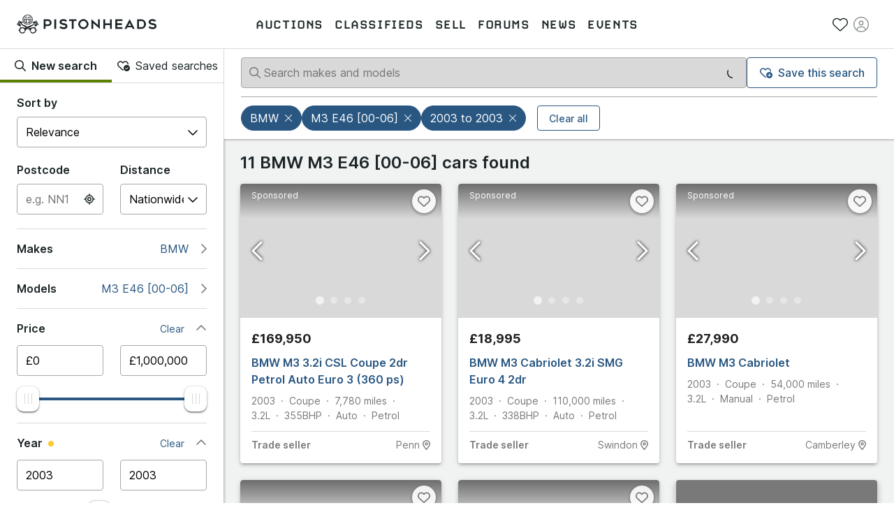

--- FILE ---
content_type: text/html; charset=utf-8
request_url: https://www.pistonheads.com/buy/search?make-id=17&model-id=924&year=2003&year=2003
body_size: 45781
content:
<!DOCTYPE html><html lang="en-GB"><head><meta charSet="utf-8" data-next-head=""/><meta charSet="utf-8"/><meta name="viewport" content="width=device-width, height=device-height, initial-scale=1" data-next-head=""/><link rel="preload" href="/static-assets/fonts/CARBONBold.woff" as="font" crossorigin="" type="font/woff" fetchPriority="high"/><link rel="preload" href="https://fonts.gstatic.com/s/inter/v2/UcC73FwrK3iLTeHuS_fvQtMwCp50KnMa1ZL7W0Q5nw.woff2" as="font" crossorigin="" type="font/woff2" fetchPriority="high"/><link rel="preconnect" href="https://img.pistonheads.com" data-next-head=""/><title data-next-head="">Used cars for sale - PistonHeads UK</title><link rel="canonical" href="https://www.pistonheads.com/buy/search" data-next-head=""/><meta name="description" content="Find and buy your perfect used cars with PistonHeads Classifieds, the easiest and most powerful used cars search around." data-next-head=""/><meta name="og:description" content="Find and buy your perfect used cars with PistonHeads Classifieds, the easiest and most powerful used cars search around." data-next-head=""/><link rel="apple-touch-icon" sizes="180x180" href="/apple-touch-icon.png"/><link rel="icon" type="image/png" sizes="32x32" href="/favicon-32x32.png"/><link rel="icon" type="image/png" sizes="16x16" href="/favicon-16x16.png"/><link rel="manifest" href="/manifest.json"/><link rel="mask-icon" href="/safari-pinned-tab.svg" color="#5bbad5"/><meta property="fb:pages" content="63162911497"/><meta name="msapplication-TileColor" content="#ffffff"/><meta name="theme-color" content="#ffffff"/><meta name="apple-itunes-app" content="app-id=6740866155"/><link rel="preload" href="/_next/static/css/e480761d32556070.css" as="style"/><link rel="preload" href="/_next/static/css/b1b55456d9beeecd.css" as="style"/><link rel="preload" href="/_next/static/css/60196d46a9c69ebe.css" as="style"/><link rel="preload" href="/_next/static/css/6bbcb4a6a94c9003.css" as="style"/><style>
/* latin */
@font-face {
  font-family: 'Inter';
  font-style: normal;
  font-weight: 300;
  font-display: swap;
  src: url(https://fonts.gstatic.com/s/inter/v2/UcC73FwrK3iLTeHuS_fvQtMwCp50KnMa1ZL7W0Q5nw.woff2) format('woff2');
  unicode-range: U+0000-00FF, U+0131, U+0152-0153, U+02BB-02BC, U+02C6, U+02DA, U+02DC, U+2000-206F, U+2074, U+20AC, U+2122, U+2191, U+2193, U+2212, U+2215, U+FEFF, U+FFFD;
}

/* latin */
@font-face {
  font-family: 'Inter';
  font-style: normal;
  font-weight: 400;
  font-display: swap;
  src: url(https://fonts.gstatic.com/s/inter/v2/UcC73FwrK3iLTeHuS_fvQtMwCp50KnMa1ZL7W0Q5nw.woff2) format('woff2');
  unicode-range: U+0000-00FF, U+0131, U+0152-0153, U+02BB-02BC, U+02C6, U+02DA, U+02DC, U+2000-206F, U+2074, U+20AC, U+2122, U+2191, U+2193, U+2212, U+2215, U+FEFF, U+FFFD;
}

/* latin */
@font-face {
  font-family: 'Inter';
  font-style: normal;
  font-weight: 500;
  font-display: swap;
  src: url(https://fonts.gstatic.com/s/inter/v2/UcC73FwrK3iLTeHuS_fvQtMwCp50KnMa1ZL7W0Q5nw.woff2) format('woff2');
  unicode-range: U+0000-00FF, U+0131, U+0152-0153, U+02BB-02BC, U+02C6, U+02DA, U+02DC, U+2000-206F, U+2074, U+20AC, U+2122, U+2191, U+2193, U+2212, U+2215, U+FEFF, U+FFFD;
}

/* latin */
@font-face {
  font-family: 'Inter';
  font-style: normal;
  font-weight: 600;
  font-display: swap;
  src: url(https://fonts.gstatic.com/s/inter/v2/UcC73FwrK3iLTeHuS_fvQtMwCp50KnMa1ZL7W0Q5nw.woff2) format('woff2');
  unicode-range: U+0000-00FF, U+0131, U+0152-0153, U+02BB-02BC, U+02C6, U+02DA, U+02DC, U+2000-206F, U+2074, U+20AC, U+2122, U+2191, U+2193, U+2212, U+2215, U+FEFF, U+FFFD;
}

/* latin */
@font-face {
  font-family: 'Inter';
  font-style: normal;
  font-weight: 700;
  font-display: swap;
  src: url(https://fonts.gstatic.com/s/inter/v2/UcC73FwrK3iLTeHuS_fvQtMwCp50KnMa1ZL7W0Q5nw.woff2) format('woff2');
  unicode-range: U+0000-00FF, U+0131, U+0152-0153, U+02BB-02BC, U+02C6, U+02DA, U+02DC, U+2000-206F, U+2074, U+20AC, U+2122, U+2191, U+2193, U+2212, U+2215, U+FEFF, U+FFFD;
}</style><style>
/* latin */
@font-face {
  font-family: 'Carbon-Bold';
  font-display: swap;
  src: url(/static-assets/fonts/CARBONBold.woff) format('woff');
  unicode-range: U+0000-00FF, U+0131, U+0152-0153, U+02BB-02BC, U+02C6, U+02DA, U+02DC, U+2000-206F, U+2074, U+20AC, U+2122, U+2191, U+2193, U+2212, U+2215, U+FEFF, U+FFFD;
}
</style><style data-emotion="css w1lzlx 1dmnckk 131b5ru 1n3jtuw 1m3hq23 1fw2xhf 5uxdyx 159izxj 1utnwjd 1q3xf8d riv1ad zl1awf 3dbwqm q8lpi9 1wxaqej n1nidf 15pe31c">.css-w1lzlx{width:100%;margin-left:auto;box-sizing:border-box;margin-right:auto;padding-left:16px;padding-right:16px;}@media (min-width:400px){.css-w1lzlx{padding-left:24px;padding-right:24px;}}.css-1dmnckk{box-sizing:border-box;display:-webkit-box;display:-webkit-flex;display:-ms-flexbox;display:flex;-webkit-box-flex-wrap:wrap;-webkit-flex-wrap:wrap;-ms-flex-wrap:wrap;flex-wrap:wrap;width:100%;-webkit-flex-direction:row;-ms-flex-direction:row;flex-direction:row;margin-top:calc(-1 * 24px);width:calc(100% + 24px);margin-left:calc(-1 * 24px);}.css-1dmnckk>.MuiGrid-item{padding-top:24px;}.css-1dmnckk>.MuiGrid-item{padding-left:24px;}.css-131b5ru{box-sizing:border-box;margin:0;-webkit-flex-direction:row;-ms-flex-direction:row;flex-direction:row;}@media (min-width:1024px){.css-131b5ru{-webkit-flex-basis:33.333333%;-ms-flex-preferred-size:33.333333%;flex-basis:33.333333%;-webkit-box-flex:0;-webkit-flex-grow:0;-ms-flex-positive:0;flex-grow:0;max-width:33.333333%;}}@media (min-width:1280px){.css-131b5ru{-webkit-flex-basis:25%;-ms-flex-preferred-size:25%;flex-basis:25%;-webkit-box-flex:0;-webkit-flex-grow:0;-ms-flex-positive:0;flex-grow:0;max-width:25%;}}.css-1n3jtuw{border-radius:12px;box-sizing:content-box;display:inline-block;position:relative;cursor:pointer;touch-action:none;-webkit-tap-highlight-color:transparent;color:#1976d2;height:4px;width:100%;padding:13px 0;}@media print{.css-1n3jtuw{-webkit-print-color-adjust:exact;color-adjust:exact;}}.css-1n3jtuw.Mui-disabled{pointer-events:none;cursor:default;color:#bdbdbd;}.css-1n3jtuw.MuiSlider-dragging .MuiSlider-thumb,.css-1n3jtuw.MuiSlider-dragging .MuiSlider-track{-webkit-transition:none;transition:none;}@media (pointer: coarse){.css-1n3jtuw{padding:20px 0;}}.css-1m3hq23{display:block;position:absolute;border-radius:inherit;background-color:currentColor;opacity:0.38;width:100%;height:inherit;top:50%;-webkit-transform:translateY(-50%);-moz-transform:translateY(-50%);-ms-transform:translateY(-50%);transform:translateY(-50%);}.css-1fw2xhf{display:block;position:absolute;border-radius:inherit;border:1px solid currentColor;background-color:currentColor;-webkit-transition:left 150ms cubic-bezier(0.4, 0, 0.2, 1) 0ms,width 150ms cubic-bezier(0.4, 0, 0.2, 1) 0ms,bottom 150ms cubic-bezier(0.4, 0, 0.2, 1) 0ms,height 150ms cubic-bezier(0.4, 0, 0.2, 1) 0ms;transition:left 150ms cubic-bezier(0.4, 0, 0.2, 1) 0ms,width 150ms cubic-bezier(0.4, 0, 0.2, 1) 0ms,bottom 150ms cubic-bezier(0.4, 0, 0.2, 1) 0ms,height 150ms cubic-bezier(0.4, 0, 0.2, 1) 0ms;height:inherit;top:50%;-webkit-transform:translateY(-50%);-moz-transform:translateY(-50%);-ms-transform:translateY(-50%);transform:translateY(-50%);}.css-5uxdyx{position:absolute;width:20px;height:20px;box-sizing:border-box;border-radius:50%;outline:0;background-color:currentColor;display:-webkit-box;display:-webkit-flex;display:-ms-flexbox;display:flex;-webkit-align-items:center;-webkit-box-align:center;-ms-flex-align:center;align-items:center;-webkit-box-pack:center;-ms-flex-pack:center;-webkit-justify-content:center;justify-content:center;-webkit-transition:box-shadow 150ms cubic-bezier(0.4, 0, 0.2, 1) 0ms,left 150ms cubic-bezier(0.4, 0, 0.2, 1) 0ms,bottom 150ms cubic-bezier(0.4, 0, 0.2, 1) 0ms;transition:box-shadow 150ms cubic-bezier(0.4, 0, 0.2, 1) 0ms,left 150ms cubic-bezier(0.4, 0, 0.2, 1) 0ms,bottom 150ms cubic-bezier(0.4, 0, 0.2, 1) 0ms;top:50%;-webkit-transform:translate(-50%, -50%);-moz-transform:translate(-50%, -50%);-ms-transform:translate(-50%, -50%);transform:translate(-50%, -50%);}.css-5uxdyx::before{position:absolute;content:"";border-radius:inherit;width:100%;height:100%;box-shadow:0px 3px 1px -2px rgba(0,0,0,0.2),0px 2px 2px 0px rgba(0,0,0,0.14),0px 1px 5px 0px rgba(0,0,0,0.12);}.css-5uxdyx::after{position:absolute;content:"";border-radius:50%;width:42px;height:42px;top:50%;left:50%;-webkit-transform:translate(-50%, -50%);-moz-transform:translate(-50%, -50%);-ms-transform:translate(-50%, -50%);transform:translate(-50%, -50%);}.css-5uxdyx.Mui-disabled:hover{box-shadow:none;}.css-5uxdyx:hover,.css-5uxdyx.Mui-focusVisible{box-shadow:0px 0px 0px 8px rgba(25, 118, 210, 0.16);}@media (hover: none){.css-5uxdyx:hover,.css-5uxdyx.Mui-focusVisible{box-shadow:none;}}.css-5uxdyx.Mui-active{box-shadow:0px 0px 0px 14px rgba(25, 118, 210, 0.16);}.css-159izxj{border-radius:12px;box-sizing:content-box;display:inline-block;position:relative;cursor:pointer;touch-action:none;-webkit-tap-highlight-color:transparent;color:#1976d2;height:4px;width:100%;padding:13px 0;margin-bottom:20px;}@media print{.css-159izxj{-webkit-print-color-adjust:exact;color-adjust:exact;}}.css-159izxj.Mui-disabled{pointer-events:none;cursor:default;color:#bdbdbd;}.css-159izxj.MuiSlider-dragging .MuiSlider-thumb,.css-159izxj.MuiSlider-dragging .MuiSlider-track{-webkit-transition:none;transition:none;}@media (pointer: coarse){.css-159izxj{padding:20px 0;}}.css-1utnwjd{position:absolute;width:2px;height:2px;border-radius:1px;background-color:currentColor;top:50%;-webkit-transform:translate(-1px, -50%);-moz-transform:translate(-1px, -50%);-ms-transform:translate(-1px, -50%);transform:translate(-1px, -50%);background-color:#fff;opacity:0.8;}.css-1q3xf8d{font-family:"Roboto","Helvetica","Arial",sans-serif;font-weight:400;font-size:0.875rem;line-height:1.43;letter-spacing:0.01071em;color:rgba(0, 0, 0, 0.6);position:absolute;white-space:nowrap;top:30px;-webkit-transform:translateX(-50%);-moz-transform:translateX(-50%);-ms-transform:translateX(-50%);transform:translateX(-50%);color:rgba(0, 0, 0, 0.87);}@media (pointer: coarse){.css-1q3xf8d{top:40px;}}.css-riv1ad{box-sizing:border-box;margin:0;-webkit-flex-direction:row;-ms-flex-direction:row;flex-direction:row;}@media (min-width:1024px){.css-riv1ad{-webkit-flex-basis:66.666667%;-ms-flex-preferred-size:66.666667%;flex-basis:66.666667%;-webkit-box-flex:0;-webkit-flex-grow:0;-ms-flex-positive:0;flex-grow:0;max-width:66.666667%;}}@media (min-width:1280px){.css-riv1ad{-webkit-flex-basis:75%;-ms-flex-preferred-size:75%;flex-basis:75%;-webkit-box-flex:0;-webkit-flex-grow:0;-ms-flex-positive:0;flex-grow:0;max-width:75%;}}.css-zl1awf{box-sizing:border-box;margin:0;-webkit-flex-direction:row;-ms-flex-direction:row;flex-direction:row;}@media (min-width:400px){.css-zl1awf{-webkit-flex-basis:100%;-ms-flex-preferred-size:100%;flex-basis:100%;-webkit-box-flex:0;-webkit-flex-grow:0;-ms-flex-positive:0;flex-grow:0;max-width:100%;}}@media (min-width:600px){.css-zl1awf{-webkit-flex-basis:100%;-ms-flex-preferred-size:100%;flex-basis:100%;-webkit-box-flex:0;-webkit-flex-grow:0;-ms-flex-positive:0;flex-grow:0;max-width:100%;}}@media (min-width:1024px){.css-zl1awf{-webkit-flex-basis:100%;-ms-flex-preferred-size:100%;flex-basis:100%;-webkit-box-flex:0;-webkit-flex-grow:0;-ms-flex-positive:0;flex-grow:0;max-width:100%;}}@media (min-width:1280px){.css-zl1awf{-webkit-flex-basis:100%;-ms-flex-preferred-size:100%;flex-basis:100%;-webkit-box-flex:0;-webkit-flex-grow:0;-ms-flex-positive:0;flex-grow:0;max-width:100%;}}.css-3dbwqm{box-sizing:border-box;margin:0;-webkit-flex-direction:row;-ms-flex-direction:row;flex-direction:row;}@media (min-width:600px){.css-3dbwqm{-webkit-flex-basis:50%;-ms-flex-preferred-size:50%;flex-basis:50%;-webkit-box-flex:0;-webkit-flex-grow:0;-ms-flex-positive:0;flex-grow:0;max-width:50%;}}@media (min-width:1024px){.css-3dbwqm{-webkit-flex-basis:50%;-ms-flex-preferred-size:50%;flex-basis:50%;-webkit-box-flex:0;-webkit-flex-grow:0;-ms-flex-positive:0;flex-grow:0;max-width:50%;}}@media (min-width:1280px){.css-3dbwqm{-webkit-flex-basis:33.333333%;-ms-flex-preferred-size:33.333333%;flex-basis:33.333333%;-webkit-box-flex:0;-webkit-flex-grow:0;-ms-flex-positive:0;flex-grow:0;max-width:33.333333%;}}.css-q8lpi9{background-color:#fff;color:rgba(0, 0, 0, 0.87);-webkit-transition:box-shadow 300ms cubic-bezier(0.4, 0, 0.2, 1) 0ms;transition:box-shadow 300ms cubic-bezier(0.4, 0, 0.2, 1) 0ms;border-radius:4px;box-shadow:var(--Paper-shadow);background-image:var(--Paper-overlay);overflow:hidden;}.css-1wxaqej{box-sizing:border-box;margin:0;-webkit-flex-direction:row;-ms-flex-direction:row;flex-direction:row;}.css-n1nidf{width:100%;margin-left:auto;box-sizing:border-box;margin-right:auto;padding-left:16px;padding-right:16px;}@media (min-width:400px){.css-n1nidf{padding-left:24px;padding-right:24px;}}@media (min-width:1024px){.css-n1nidf{max-width:1024px;}}.css-15pe31c{box-sizing:border-box;margin:0;-webkit-flex-direction:row;-ms-flex-direction:row;flex-direction:row;}@media (min-width:600px){.css-15pe31c{-webkit-flex-basis:25%;-ms-flex-preferred-size:25%;flex-basis:25%;-webkit-box-flex:0;-webkit-flex-grow:0;-ms-flex-positive:0;flex-grow:0;max-width:25%;}}@media (min-width:1024px){.css-15pe31c{-webkit-flex-basis:25%;-ms-flex-preferred-size:25%;flex-basis:25%;-webkit-box-flex:0;-webkit-flex-grow:0;-ms-flex-positive:0;flex-grow:0;max-width:25%;}}@media (min-width:1280px){.css-15pe31c{-webkit-flex-basis:25%;-ms-flex-preferred-size:25%;flex-basis:25%;-webkit-box-flex:0;-webkit-flex-grow:0;-ms-flex-positive:0;flex-grow:0;max-width:25%;}}</style><link rel="stylesheet" href="/_next/static/css/e480761d32556070.css" data-n-g=""/><link rel="stylesheet" href="/_next/static/css/b1b55456d9beeecd.css" data-n-p=""/><link rel="stylesheet" href="/_next/static/css/60196d46a9c69ebe.css" data-n-p=""/><link rel="stylesheet" href="/_next/static/css/6bbcb4a6a94c9003.css" data-n-p=""/><noscript data-n-css=""></noscript><script defer="" noModule="" src="/_next/static/chunks/polyfills-42372ed130431b0a.js"></script><script src="/_next/static/chunks/webpack-b020579297caa221.js" defer=""></script><script src="/_next/static/chunks/framework-1e5c997f44bc4bc6.js" defer=""></script><script src="/_next/static/chunks/main-333429f01cd67ba4.js" defer=""></script><script src="/_next/static/chunks/pages/_app-cc50f88b7709df72.js" defer=""></script><script src="/_next/static/chunks/278aa4fa-341c0cec2e9b8eed.js" defer=""></script><script src="/_next/static/chunks/2c25ec24-3711c7687b4ec7f0.js" defer=""></script><script src="/_next/static/chunks/9510-0b33c581e694419d.js" defer=""></script><script src="/_next/static/chunks/2331-2cc9291c31e532ff.js" defer=""></script><script src="/_next/static/chunks/2445-3ce44fcfb3b4656b.js" defer=""></script><script src="/_next/static/chunks/1555-a5cb2d99c5fd45ea.js" defer=""></script><script src="/_next/static/chunks/3898-4dcc02ff3d64388f.js" defer=""></script><script src="/_next/static/chunks/3675-e94404e0ca3bf2db.js" defer=""></script><script src="/_next/static/chunks/6044-2646418a0daa9fc3.js" defer=""></script><script src="/_next/static/chunks/1062-0400497ea17cf274.js" defer=""></script><script src="/_next/static/chunks/6661-c1a3d3709cb6915b.js" defer=""></script><script src="/_next/static/chunks/5625-ddba7bd243db5877.js" defer=""></script><script src="/_next/static/chunks/2579-6b31a4724ad07d86.js" defer=""></script><script src="/_next/static/chunks/9597-659ff1bd61994293.js" defer=""></script><script src="/_next/static/chunks/3546-8a855858f1322c8a.js" defer=""></script><script src="/_next/static/chunks/1271-3e3dcb8e42849af3.js" defer=""></script><script src="/_next/static/chunks/9269-9524b3560437f0e9.js" defer=""></script><script src="/_next/static/chunks/pages/buy/search-a901197450da5a91.js" defer=""></script><script src="/_next/static/gtdcn-qZBFRcTU1oo7ebE/_buildManifest.js" defer=""></script><script src="/_next/static/gtdcn-qZBFRcTU1oo7ebE/_ssgManifest.js" defer=""></script></head><body class="next-body"><link rel="preload" as="image" href="/static-assets/images/pistonheads-logo.svg"/><link rel="preload" as="image" href="/static-assets/images/app-store-download.svg"/><link rel="preload" as="image" href="/static-assets/images/google-play-download.png"/><div id="__next"><header class="GlobalNav_header__hQEta GlobalNav_sticky___ec0R"><div class="MuiContainer-root Container_root__RcR_t css-w1lzlx"><div class="GlobalNav_mobile__wvPLf"><div class="MobileNav_root__DE3sX"><button class="Button_button__xUu5i Button_displayAsLink__WO8MB Button_black__tkKzK Button_disabled__09hr2 MobileNav_link__zsaVq MobileNav_hamburger__MDOS3" disabled="" type="button" aria-controls="mobile-menu-drawer" aria-expanded="false"><span class="Button_icon__LE9r4 Button_iconLeft__n9gBc Button_iconLeftNoText__tKG_v"><svg aria-hidden="true" focusable="false" data-prefix="fal" data-icon="bars" class="svg-inline--fa fa-bars " role="img" xmlns="http://www.w3.org/2000/svg" viewBox="0 0 448 512"><path fill="currentColor" d="M0 80c0-8.8 7.2-16 16-16H432c8.8 0 16 7.2 16 16s-7.2 16-16 16H16C7.2 96 0 88.8 0 80zM0 240c0-8.8 7.2-16 16-16H432c8.8 0 16 7.2 16 16s-7.2 16-16 16H16c-8.8 0-16-7.2-16-16zM448 400c0 8.8-7.2 16-16 16H16c-8.8 0-16-7.2-16-16s7.2-16 16-16H432c8.8 0 16 7.2 16 16z"></path></svg></span><span class="Button_linkText__FxdL9 Button_hideText__rVGRM">Toggle main menu</span></button><a class="Link_root__9Sxss Button_button__xUu5i Button_displayAsLink__WO8MB Logo_link__O4R_5 MobileNav_logo__w7zn3" data-gtm-event-action="logo click" data-gtm-event-category="navigation" aria-label="PistonHeads homepage" href="/"><img class="Logo_image__FG91M" src="/static-assets/images/pistonheads-logo.svg" alt=""/></a><ul class="List_root__V9_rH MobileNav_list__kwcOS List_disableListStyle__dIXqN"><li class="ListItem_root__1CjR1"><a class="Link_root__9Sxss Link_black__pn3og Button_button__xUu5i Button_displayAsLink__WO8MB Button_black__tkKzK MobileNav_link__zsaVq" data-gtm-event-action="saved stuff click" data-gtm-event-category="navigation" href="/account/saved/listings"><span class="Button_icon__LE9r4 Button_iconLeft__n9gBc Button_iconLeftNoText__tKG_v"><svg aria-hidden="true" focusable="false" data-prefix="fal" data-icon="heart" class="svg-inline--fa fa-heart " role="img" xmlns="http://www.w3.org/2000/svg" viewBox="0 0 512 512"><path fill="currentColor" d="M244 130.6l-12-13.5-4.2-4.7c-26-29.2-65.3-42.8-103.8-35.8c-53.3 9.7-92 56.1-92 110.3v3.5c0 32.3 13.4 63.1 37.1 85.1L253 446.8c.8 .7 1.9 1.2 3 1.2s2.2-.4 3-1.2L443 275.5c23.6-22 37-52.8 37-85.1v-3.5c0-54.2-38.7-100.6-92-110.3c-38.5-7-77.8 6.6-103.8 35.8l-4.2 4.7-12 13.5c-3 3.4-7.4 5.4-12 5.4s-8.9-2-12-5.4zm34.9-57.1C311 48.4 352.7 37.7 393.7 45.1C462.2 57.6 512 117.3 512 186.9v3.5c0 36-13.1 70.6-36.6 97.5c-3.4 3.8-6.9 7.5-10.7 11l-184 171.3c-.8 .8-1.7 1.5-2.6 2.2c-6.3 4.9-14.1 7.5-22.1 7.5c-9.2 0-18-3.5-24.8-9.7L47.2 299c-3.8-3.5-7.3-7.2-10.7-11C13.1 261 0 226.4 0 190.4v-3.5C0 117.3 49.8 57.6 118.3 45.1c40.9-7.4 82.6 3.2 114.7 28.4c6.7 5.3 13 11.1 18.7 17.6l4.2 4.7 4.2-4.7c4.2-4.7 8.6-9.1 13.3-13.1c1.8-1.5 3.6-3 5.4-4.5z"></path></svg></span><span class="Button_linkText__FxdL9 Button_hideText__rVGRM">Saved</span></a></li><li class="ListItem_root__1CjR1"><div class="Button_button__xUu5i Button_displayAsLink__WO8MB Button_black__tkKzK Button_disabled__09hr2 MobileNav_link__zsaVq"><span class="Button_icon__LE9r4 Button_iconLeft__n9gBc Button_iconLeftNoText__tKG_v"><svg aria-hidden="true" focusable="false" data-prefix="fal" data-icon="circle-user" class="svg-inline--fa fa-circle-user " role="img" xmlns="http://www.w3.org/2000/svg" viewBox="0 0 512 512"><path fill="currentColor" d="M412.1 416.6C398.1 361.1 347.9 320 288 320H224c-59.9 0-110.1 41.1-124.1 96.6C58 375.9 32 319 32 256C32 132.3 132.3 32 256 32s224 100.3 224 224c0 63-26 119.9-67.9 160.6zm-28.5 23.4C347.5 465.2 303.5 480 256 480s-91.5-14.8-127.7-39.9c4-49.3 45.3-88.1 95.7-88.1h64c50.4 0 91.6 38.8 95.7 88.1zM256 512A256 256 0 1 0 256 0a256 256 0 1 0 0 512zm0-256a48 48 0 1 1 0-96 48 48 0 1 1 0 96zm-80-48a80 80 0 1 0 160 0 80 80 0 1 0 -160 0z"></path></svg></span><span class="Button_linkText__FxdL9 Button_hideText__rVGRM">Sign in</span></div></li></ul><div class="MobileNav_overlay__sbflc" aria-hidden="true"></div><div id="mobile-menu-drawer" aria-hidden="true" class="MobileNav_drawer__2Bmqb"><div tabindex="-1" data-testid="sentinelStart"></div><div class="MobileNav_drawerContent__lZVQS" tabindex="-1"><button class="Button_button__xUu5i Button_displayAsLink__WO8MB Button_black__tkKzK MobileNav_link__zsaVq MobileNav_close__LSb5A" type="button"><span class="Button_icon__LE9r4 Button_iconLeft__n9gBc Button_iconLeftNoText__tKG_v"><svg aria-hidden="true" focusable="false" data-prefix="fal" data-icon="xmark" class="svg-inline--fa fa-xmark " role="img" xmlns="http://www.w3.org/2000/svg" viewBox="0 0 384 512"><path fill="currentColor" d="M324.5 411.1c6.2 6.2 16.4 6.2 22.6 0s6.2-16.4 0-22.6L214.6 256 347.1 123.5c6.2-6.2 6.2-16.4 0-22.6s-16.4-6.2-22.6 0L192 233.4 59.5 100.9c-6.2-6.2-16.4-6.2-22.6 0s-6.2 16.4 0 22.6L169.4 256 36.9 388.5c-6.2 6.2-6.2 16.4 0 22.6s16.4 6.2 22.6 0L192 278.6 324.5 411.1z"></path></svg></span><span class="Button_linkText__FxdL9 Button_hideText__rVGRM">Close</span></button><nav aria-label="Main menu"><ul class="List_root__V9_rH NavList_list__akFdf NavList_vertical__nmJ1R List_disableListStyle__dIXqN"><li class="ListItem_root__1CjR1 NavList_item__xd70q"><a class="Link_root__9Sxss Link_black__pn3og Button_button__xUu5i Button_displayAsLink__WO8MB Button_black__tkKzK NavList_link__Cw4ON" data-gtm-event-action="auctions" data-gtm-event-category="navigation" data-active="false" href="/buy/auctions"><span class="Button_icon__LE9r4 Button_iconLeft__n9gBc NavList_icon__F_7if"><svg aria-hidden="true" focusable="false" data-prefix="fal" data-icon="gavel" class="svg-inline--fa fa-gavel " role="img" xmlns="http://www.w3.org/2000/svg" viewBox="0 0 512 512"><path fill="currentColor" d="M315.3 4.7c6.2 6.2 6.2 16.4 0 22.6L302.6 40 472 209.4l12.7-12.7c6.2-6.2 16.4-6.2 22.6 0s6.2 16.4 0 22.6l-24 24-96 96-24 24c-6.2 6.2-16.4 6.2-22.6 0s-6.2-16.4 0-22.6L353.4 328 184 158.6l-12.7 12.7c-6.2 6.2-16.4 6.2-22.6 0s-6.2-16.4 0-22.6l24-24 96-96 24-24c6.2-6.2 16.4-6.2 22.6 0zM206.6 136L376 305.4 449.4 232 280 62.6 206.6 136zM144 320L32 432l48 48L192 368l-48-48zm-22.6-22.6c12.5-12.5 32.8-12.5 45.3 0l12.7 12.7 49.8-49.8 22.6 22.6-49.8 49.8 12.7 12.7c12.5 12.5 12.5 32.8 0 45.3l-112 112c-12.5 12.5-32.8 12.5-45.3 0l-48-48c-12.5-12.5-12.5-32.8 0-45.3l112-112z"></path></svg></span><span class="NavList_text__Um5Q4">Auctions</span></a></li><li class="ListItem_root__1CjR1 NavList_item__xd70q"><a class="Link_root__9Sxss Link_black__pn3og Button_button__xUu5i Button_displayAsLink__WO8MB Button_black__tkKzK NavList_link__Cw4ON" data-gtm-event-action="classifieds" data-gtm-event-category="navigation" data-active="false" href="/buy/search"><span class="Button_icon__LE9r4 Button_iconLeft__n9gBc NavList_icon__F_7if"><svg aria-hidden="true" focusable="false" data-prefix="fal" data-icon="car-side" class="svg-inline--fa fa-car-side " role="img" xmlns="http://www.w3.org/2000/svg" viewBox="0 0 640 512"><path fill="currentColor" d="M171.3 64H224V80v96 16H87.6l39.1-97.8C134.1 75.9 151.7 64 171.3 64zM256 192V176 80 64h97.2c14.6 0 28.4 6.6 37.5 18l88 110H256zm263.9 .2L415.7 62c-15.2-19-38.2-30-62.5-30H171.3c-32.7 0-62.1 19.9-74.3 50.3L52.8 193C22.8 198.3 0 224.5 0 256V368c0 17.7 14.3 32 32 32H65.3c7.6 45.4 47.1 80 94.7 80s87.1-34.6 94.7-80H385.3c7.6 45.4 47.1 80 94.7 80s87.1-34.6 94.7-80H608c17.7 0 32-14.3 32-32V320c0-68-53.1-123.7-120.1-127.8zM542 400c-7.1 27.6-32.2 48-62 48s-54.9-20.4-62-48c-1.3-5.1-2-10.5-2-16s.7-10.9 2-16c7.1-27.6 32.2-48 62-48s54.9 20.4 62 48c1.3 5.1 2 10.5 2 16s-.7 10.9-2 16zM385.3 368H254.7c-7.6-45.4-47.1-80-94.7-80s-87.1 34.6-94.7 80H32V256c0-17.7 14.3-32 32-32H512c53 0 96 43 96 96v48H574.7c-7.6-45.4-47.1-80-94.7-80s-87.1 34.6-94.7 80zM160 448c-29.8 0-54.9-20.4-62-48c-1.3-5.1-2-10.5-2-16s.7-10.9 2-16c7.1-27.6 32.2-48 62-48s54.9 20.4 62 48c1.3 5.1 2 10.5 2 16s-.7 10.9-2 16c-7.1 27.6-32.2 48-62 48z"></path></svg></span><span class="NavList_text__Um5Q4">Classifieds</span></a></li><li class="ListItem_root__1CjR1 NavList_item__xd70q"><a class="Link_root__9Sxss Link_black__pn3og Button_button__xUu5i Button_displayAsLink__WO8MB Button_black__tkKzK NavList_link__Cw4ON" data-gtm-event-action="sell" data-gtm-event-category="navigation" data-active="false" href="/sell"><span class="Button_icon__LE9r4 Button_iconLeft__n9gBc NavList_icon__F_7if"><svg aria-hidden="true" focusable="false" data-prefix="fal" data-icon="tag" class="svg-inline--fa fa-tag " role="img" xmlns="http://www.w3.org/2000/svg" viewBox="0 0 448 512"><path fill="currentColor" d="M32 229.5V80c0-8.8 7.2-16 16-16H197.5c8.5 0 16.6 3.4 22.6 9.4l176 176c12.5 12.5 12.5 32.8 0 45.3L262.6 428.1c-12.5 12.5-32.8 12.5-45.3 0l-176-176L18.7 274.7l22.6-22.6c-6-6-9.4-14.1-9.4-22.6zm-32 0c0 17 6.7 33.3 18.7 45.3l176 176c25 25 65.5 25 90.5 0L418.7 317.3c25-25 25-65.5 0-90.5l-176-176c-12-12-28.3-18.7-45.3-18.7H48C21.5 32 0 53.5 0 80V229.5zM112 168a24 24 0 1 0 0-48 24 24 0 1 0 0 48z"></path></svg></span><span class="NavList_text__Um5Q4">Sell</span></a></li><li class="ListItem_root__1CjR1 NavList_item__xd70q"><a class="Link_root__9Sxss Link_black__pn3og Button_button__xUu5i Button_displayAsLink__WO8MB Button_black__tkKzK NavList_link__Cw4ON" data-gtm-event-action="forums" data-gtm-event-category="navigation" href="/gassing" data-active="false"><span class="Button_icon__LE9r4 Button_iconLeft__n9gBc NavList_icon__F_7if"><svg aria-hidden="true" focusable="false" data-prefix="fal" data-icon="users" class="svg-inline--fa fa-users " role="img" xmlns="http://www.w3.org/2000/svg" viewBox="0 0 640 512"><path fill="currentColor" d="M96 80a48 48 0 1 1 96 0A48 48 0 1 1 96 80zm128 0A80 80 0 1 0 64 80a80 80 0 1 0 160 0zm96 80a64 64 0 1 1 0 128 64 64 0 1 1 0-128zm0 160a96 96 0 1 0 0-192 96 96 0 1 0 0 192zm-58.7 64H378.7c54.2 0 98.4 42.5 101.2 96H160.1c2.8-53.5 47-96 101.2-96zm0-32C187.7 352 128 411.7 128 485.3c0 14.7 11.9 26.7 26.7 26.7H485.3c14.7 0 26.7-11.9 26.7-26.7C512 411.7 452.3 352 378.7 352H261.3zM512 32a48 48 0 1 1 0 96 48 48 0 1 1 0-96zm0 128A80 80 0 1 0 512 0a80 80 0 1 0 0 160zm16 64c44.2 0 80 35.8 80 80c0 8.8 7.2 16 16 16s16-7.2 16-16c0-61.9-50.1-112-112-112H444c2.6 10.2 4 21 4 32h80zm-336 0c0-11 1.4-21.8 4-32H112C50.1 192 0 242.1 0 304c0 8.8 7.2 16 16 16s16-7.2 16-16c0-44.2 35.8-80 80-80h80z"></path></svg></span><span class="NavList_text__Um5Q4">Forums</span></a></li><li class="ListItem_root__1CjR1 NavList_item__xd70q"><a class="Link_root__9Sxss Link_black__pn3og Button_button__xUu5i Button_displayAsLink__WO8MB Button_black__tkKzK NavList_link__Cw4ON" data-gtm-event-action="news" data-gtm-event-category="navigation" data-active="false" href="/news"><span class="Button_icon__LE9r4 Button_iconLeft__n9gBc NavList_icon__F_7if"><svg aria-hidden="true" focusable="false" data-prefix="fal" data-icon="newspaper" class="svg-inline--fa fa-newspaper " role="img" xmlns="http://www.w3.org/2000/svg" viewBox="0 0 512 512"><path fill="currentColor" d="M160 64c-17.7 0-32 14.3-32 32V416c0 11.7-3.1 22.6-8.6 32H432c26.5 0 48-21.5 48-48V96c0-17.7-14.3-32-32-32H160zM64 480c-35.3 0-64-28.7-64-64V160c0-35.3 28.7-64 64-64v32c-17.7 0-32 14.3-32 32V416c0 17.7 14.3 32 32 32s32-14.3 32-32V96c0-35.3 28.7-64 64-64H448c35.3 0 64 28.7 64 64V400c0 44.2-35.8 80-80 80H64zM384 112c0-8.8 7.2-16 16-16h32c8.8 0 16 7.2 16 16s-7.2 16-16 16H400c-8.8 0-16-7.2-16-16zm0 64c0-8.8 7.2-16 16-16h32c8.8 0 16 7.2 16 16s-7.2 16-16 16H400c-8.8 0-16-7.2-16-16zm0 64c0-8.8 7.2-16 16-16h32c8.8 0 16 7.2 16 16s-7.2 16-16 16H400c-8.8 0-16-7.2-16-16zM160 304c0-8.8 7.2-16 16-16H432c8.8 0 16 7.2 16 16s-7.2 16-16 16H176c-8.8 0-16-7.2-16-16zm0 64c0-8.8 7.2-16 16-16H432c8.8 0 16 7.2 16 16s-7.2 16-16 16H176c-8.8 0-16-7.2-16-16zm32-144H320V128H192v96zM160 120c0-13.3 10.7-24 24-24H328c13.3 0 24 10.7 24 24V232c0 13.3-10.7 24-24 24H184c-13.3 0-24-10.7-24-24V120z"></path></svg></span><span class="NavList_text__Um5Q4">News</span></a></li><li class="ListItem_root__1CjR1 NavList_item__xd70q"><a class="Link_root__9Sxss Link_black__pn3og Button_button__xUu5i Button_displayAsLink__WO8MB Button_black__tkKzK NavList_link__Cw4ON" data-gtm-event-action="events" data-gtm-event-category="navigation" data-active="false" href="/belong"><span class="Button_icon__LE9r4 Button_iconLeft__n9gBc NavList_icon__F_7if"><svg aria-hidden="true" focusable="false" data-prefix="fal" data-icon="calendar-day" class="svg-inline--fa fa-calendar-day " role="img" xmlns="http://www.w3.org/2000/svg" viewBox="0 0 448 512"><path fill="currentColor" d="M128 16c0-8.8-7.2-16-16-16s-16 7.2-16 16V64H64C28.7 64 0 92.7 0 128v32 32V448c0 35.3 28.7 64 64 64H384c35.3 0 64-28.7 64-64V192 160 128c0-35.3-28.7-64-64-64H352V16c0-8.8-7.2-16-16-16s-16 7.2-16 16V64H128V16zM32 192H416V448c0 17.7-14.3 32-32 32H64c-17.7 0-32-14.3-32-32V192zM64 96H384c17.7 0 32 14.3 32 32v32H32V128c0-17.7 14.3-32 32-32zm40 160h80c4.4 0 8 3.6 8 8v80c0 4.4-3.6 8-8 8H104c-4.4 0-8-3.6-8-8V264c0-4.4 3.6-8 8-8zm-40 8v80c0 22.1 17.9 40 40 40h80c22.1 0 40-17.9 40-40V264c0-22.1-17.9-40-40-40H104c-22.1 0-40 17.9-40 40z"></path></svg></span><span class="NavList_text__Um5Q4">Events</span></a></li></ul></nav></div><div tabindex="-1" data-testid="sentinelEnd"></div></div><div id="mobile-account-menu-drawer" aria-hidden="true" class="MobileNav_drawer__2Bmqb MobileNav_account__f9amw"><div tabindex="-1" data-testid="sentinelStart"></div><div class="MobileNav_drawerContent__lZVQS" tabindex="-1"><button class="Button_button__xUu5i Button_displayAsLink__WO8MB Button_black__tkKzK MobileNav_link__zsaVq MobileNav_close__LSb5A" type="button"><span class="Button_icon__LE9r4 Button_iconLeft__n9gBc Button_iconLeftNoText__tKG_v"><svg aria-hidden="true" focusable="false" data-prefix="fal" data-icon="xmark" class="svg-inline--fa fa-xmark " role="img" xmlns="http://www.w3.org/2000/svg" viewBox="0 0 384 512"><path fill="currentColor" d="M324.5 411.1c6.2 6.2 16.4 6.2 22.6 0s6.2-16.4 0-22.6L214.6 256 347.1 123.5c6.2-6.2 6.2-16.4 0-22.6s-16.4-6.2-22.6 0L192 233.4 59.5 100.9c-6.2-6.2-16.4-6.2-22.6 0s-6.2 16.4 0 22.6L169.4 256 36.9 388.5c-6.2 6.2-6.2 16.4 0 22.6s16.4 6.2 22.6 0L192 278.6 324.5 411.1z"></path></svg></span><span class="Button_linkText__FxdL9 Button_hideText__rVGRM">Close</span></button><nav aria-label="Account menu"><ul class="List_root__V9_rH AccountNavList_list__F4yZ7 List_disableListStyle__dIXqN"><li class="ListItem_root__1CjR1 AccountNavList_item__AV8AL"><a class="Link_root__9Sxss Link_black__pn3og Button_button__xUu5i Button_displayAsLink__WO8MB Button_black__tkKzK AccountNavList_link__jsQ22" data-gtm-event-action="account personal details click" data-gtm-event-category="navigation" href="/account/edituser"><span class="Button_icon__LE9r4 Button_iconLeft__n9gBc AccountNavList_icon__aAFgB"><svg aria-hidden="true" focusable="false" data-prefix="fal" data-icon="user" class="svg-inline--fa fa-user " role="img" xmlns="http://www.w3.org/2000/svg" viewBox="0 0 448 512"><path fill="currentColor" d="M320 128a96 96 0 1 0 -192 0 96 96 0 1 0 192 0zM96 128a128 128 0 1 1 256 0A128 128 0 1 1 96 128zM32 480H416c-1.2-79.7-66.2-144-146.3-144H178.3c-80 0-145 64.3-146.3 144zM0 482.3C0 383.8 79.8 304 178.3 304h91.4C368.2 304 448 383.8 448 482.3c0 16.4-13.3 29.7-29.7 29.7H29.7C13.3 512 0 498.7 0 482.3z"></path></svg></span>Personal details</a></li><li class="ListItem_root__1CjR1 AccountNavList_item__AV8AL"><a class="Link_root__9Sxss Link_black__pn3og Button_button__xUu5i Button_displayAsLink__WO8MB Button_black__tkKzK AccountNavList_link__jsQ22" data-gtm-event-action="account settings click" data-gtm-event-category="navigation" href="/me/edit"><span class="Button_icon__LE9r4 Button_iconLeft__n9gBc AccountNavList_icon__aAFgB"><svg aria-hidden="true" focusable="false" data-prefix="fal" data-icon="gear" class="svg-inline--fa fa-gear " role="img" xmlns="http://www.w3.org/2000/svg" viewBox="0 0 512 512"><path fill="currentColor" d="M223.3 37.8c.4-1.5 1.3-2.8 2.4-3.8c9.9-1.3 20-2 30.3-2s20.4 .7 30.3 2c1.1 1 1.9 2.3 2.4 3.8l13.7 47.7c3.5 12.1 12.2 21.1 22.5 26.1c7.6 3.6 14.8 7.8 21.7 12.5c9.4 6.5 21.7 9.5 33.9 6.5l48.2-12c1.5-.4 3-.3 4.4 .2c5.4 6.9 10.4 14.2 14.9 21.8l4.3 7.4c4.2 7.5 7.9 15.3 11.2 23.3c-.3 1.5-1 2.9-2.1 4L426.8 211c-8.7 9-12.2 21.1-11.3 32.5c.3 4.1 .5 8.3 .5 12.5s-.2 8.4-.5 12.5c-.9 11.4 2.6 23.5 11.3 32.5l34.5 35.7c1.1 1.1 1.8 2.5 2.1 4c-3.3 8-7 15.8-11.2 23.4l-4.2 7.3c-4.6 7.6-9.6 14.8-14.9 21.8c-1.4 .5-2.9 .5-4.4 .2l-48.2-12c-12.2-3-24.4 0-33.9 6.5c-6.9 4.7-14.1 8.9-21.7 12.5c-10.3 4.9-19.1 14-22.5 26.1l-13.7 47.7c-.4 1.5-1.3 2.8-2.4 3.8c-9.9 1.3-20 2-30.3 2s-20.4-.7-30.3-2c-1.1-1-1.9-2.3-2.4-3.8l-13.7-47.7c-3.5-12.1-12.2-21.1-22.5-26.1c-7.6-3.6-14.8-7.8-21.7-12.5c-9.4-6.5-21.7-9.5-33.9-6.5l-48.2 12c-1.5 .4-3 .3-4.4-.2c-5.4-7-10.4-14.2-15-21.8l-4.2-7.3c-4.2-7.5-7.9-15.3-11.2-23.4c.3-1.5 1-2.9 2.1-4L85.2 301c8.7-9 12.2-21.1 11.3-32.5c-.3-4.1-.5-8.3-.5-12.5s.2-8.4 .5-12.5c.9-11.4-2.6-23.5-11.3-32.5L50.7 175.2c-1.1-1.1-1.8-2.5-2.1-4c3.3-8 7-15.8 11.2-23.4l4.2-7.3c4.6-7.6 9.6-14.8 15-21.8c1.4-.5 2.9-.5 4.4-.2l48.2 12c12.2 3 24.4 0 33.9-6.5c6.9-4.7 14.1-8.9 21.7-12.5c10.3-4.9 19.1-14 22.5-26.1l13.7-47.7zM256 0c-13 0-25.9 1-38.4 2.9c-1.7 .3-3.4 .8-5 1.6c-9.5 4.9-16.9 13.6-20 24.5L178.9 76.7c-.6 2.2-2.5 4.5-5.6 6c-9.1 4.3-17.8 9.4-26 15c-2.8 1.9-5.8 2.4-8 1.8l-48.2-12C80.2 84.8 69 86.9 60 92.6c-1.5 .9-2.8 2.1-3.9 3.5C49 105 42.4 114.3 36.5 124.1l-.1 .3L32 132l-.1 .3c-5.4 9.8-10.2 19.9-14.3 30.4c-.6 1.6-1 3.3-1.1 5c-.5 10.8 3.3 21.6 11.2 29.8l34.5 35.7c1.6 1.7 2.7 4.4 2.4 7.8c-.4 5-.6 10-.6 15s.2 10.1 .6 15c.3 3.4-.8 6.2-2.4 7.8L27.7 314.6c-7.9 8.2-11.7 19-11.2 29.8c.1 1.7 .5 3.4 1.1 5c4.1 10.5 8.9 20.6 14.3 30.4l.1 .3 4.4 7.6 .1 .3c5.9 9.8 12.4 19.2 19.6 28.1c1.1 1.4 2.4 2.6 3.9 3.5c9 5.7 20.2 7.8 31.1 5.1l48.2-12c2.2-.6 5.2-.1 8 1.8c8.2 5.7 16.9 10.7 26 15c3.1 1.5 4.9 3.8 5.6 6L192.6 483c3.1 10.8 10.5 19.5 20 24.5c1.6 .8 3.2 1.4 5 1.6C230.1 511 243 512 256 512s25.9-1 38.4-2.9c1.7-.3 3.4-.8 5-1.6c9.5-4.9 16.9-13.6 20-24.5l13.7-47.7c.6-2.2 2.5-4.5 5.6-6c9.1-4.3 17.8-9.4 26-15c2.8-1.9 5.8-2.4 8-1.8l48.2 12c10.9 2.7 22.1 .7 31.1-5.1c1.5-.9 2.8-2.1 3.9-3.5c7.1-8.9 13.6-18.2 19.5-28l.1-.3L480 380l.1-.3c5.4-9.7 10.2-19.9 14.3-30.4c.6-1.6 1-3.3 1.1-5c.5-10.8-3.3-21.6-11.2-29.8l-34.5-35.7c-1.6-1.7-2.7-4.4-2.4-7.8c.4-5 .6-10 .6-15s-.2-10.1-.6-15c-.3-3.4 .8-6.2 2.4-7.8l34.5-35.7c7.9-8.2 11.7-19 11.2-29.8c-.1-1.7-.5-3.4-1.1-5c-4.1-10.5-8.9-20.6-14.3-30.4l-.1-.3-4.4-7.6-.1-.3c-5.9-9.8-12.4-19.2-19.5-28c-1.1-1.4-2.4-2.6-3.9-3.5c-9-5.7-20.2-7.8-31.1-5.1l-48.2 12c-2.2 .6-5.2 .1-8-1.8c-8.2-5.7-16.9-10.7-26-15c-3.1-1.5-4.9-3.8-5.6-6L319.4 29c-3.1-10.8-10.5-19.5-20-24.5c-1.6-.8-3.2-1.4-5-1.6C281.9 1 269 0 256 0zM200 256a56 56 0 1 1 112 0 56 56 0 1 1 -112 0zm144 0a88 88 0 1 0 -176 0 88 88 0 1 0 176 0z"></path></svg></span>Account settings</a></li><li class="ListItem_root__1CjR1 AccountNavList_item__AV8AL"><a class="Link_root__9Sxss Link_black__pn3og Button_button__xUu5i Button_displayAsLink__WO8MB Button_black__tkKzK AccountNavList_link__jsQ22" data-gtm-event-action="account payment card click" data-gtm-event-category="navigation" href="/account/paymentcard"><span class="Button_icon__LE9r4 Button_iconLeft__n9gBc AccountNavList_icon__aAFgB"><svg aria-hidden="true" focusable="false" data-prefix="fal" data-icon="credit-card" class="svg-inline--fa fa-credit-card " role="img" xmlns="http://www.w3.org/2000/svg" viewBox="0 0 576 512"><path fill="currentColor" d="M64 64C46.3 64 32 78.3 32 96v32H544V96c0-17.7-14.3-32-32-32H64zM32 160v64H544V160H32zm0 96V416c0 17.7 14.3 32 32 32H512c17.7 0 32-14.3 32-32V256H32zM0 96C0 60.7 28.7 32 64 32H512c35.3 0 64 28.7 64 64V416c0 35.3-28.7 64-64 64H64c-35.3 0-64-28.7-64-64V96zM96 368c0-8.8 7.2-16 16-16h64c8.8 0 16 7.2 16 16s-7.2 16-16 16H112c-8.8 0-16-7.2-16-16zm128 0c0-8.8 7.2-16 16-16H368c8.8 0 16 7.2 16 16s-7.2 16-16 16H240c-8.8 0-16-7.2-16-16z"></path></svg></span>Payment card</a></li><li class="ListItem_root__1CjR1 AccountNavList_item__AV8AL"><a class="Link_root__9Sxss Link_black__pn3og Button_button__xUu5i Button_displayAsLink__WO8MB Button_black__tkKzK AccountNavList_link__jsQ22" data-gtm-event-action="account selling click" data-gtm-event-category="navigation" href="/account/myadverts"><span class="Button_icon__LE9r4 Button_iconLeft__n9gBc AccountNavList_icon__aAFgB"><svg aria-hidden="true" focusable="false" data-prefix="fal" data-icon="tag" class="svg-inline--fa fa-tag " role="img" xmlns="http://www.w3.org/2000/svg" viewBox="0 0 448 512"><path fill="currentColor" d="M32 229.5V80c0-8.8 7.2-16 16-16H197.5c8.5 0 16.6 3.4 22.6 9.4l176 176c12.5 12.5 12.5 32.8 0 45.3L262.6 428.1c-12.5 12.5-32.8 12.5-45.3 0l-176-176L18.7 274.7l22.6-22.6c-6-6-9.4-14.1-9.4-22.6zm-32 0c0 17 6.7 33.3 18.7 45.3l176 176c25 25 65.5 25 90.5 0L418.7 317.3c25-25 25-65.5 0-90.5l-176-176c-12-12-28.3-18.7-45.3-18.7H48C21.5 32 0 53.5 0 80V229.5zM112 168a24 24 0 1 0 0-48 24 24 0 1 0 0 48z"></path></svg></span>Selling</a></li><li class="ListItem_root__1CjR1 AccountNavList_item__AV8AL AccountNavList_delimeter__IXQhb"><a class="Link_root__9Sxss Link_black__pn3og Button_button__xUu5i Button_displayAsLink__WO8MB Button_black__tkKzK AccountNavList_link__jsQ22" data-gtm-event-action="account forum click" data-gtm-event-category="navigation" href="/gassing/mytopics.asp"><span class="Button_icon__LE9r4 Button_iconLeft__n9gBc AccountNavList_icon__aAFgB"><svg aria-hidden="true" focusable="false" data-prefix="fal" data-icon="comments" class="svg-inline--fa fa-comments " role="img" xmlns="http://www.w3.org/2000/svg" viewBox="0 0 640 512"><path fill="currentColor" d="M32 176c0-74.8 73.7-144 176-144s176 69.2 176 144s-73.7 144-176 144c-15.3 0-30.6-1.9-46.3-5c-3.5-.7-7.1-.2-10.2 1.4c-6.1 3.1-12 6-18 8.7c-28.4 12.9-60.2 23.1-91.5 26c14.9-19 26.8-39.7 37.6-59.9c3.3-6.1 2.3-13.6-2.5-18.6C50 244.2 32 213.1 32 176zM208 0C93.1 0 0 78.9 0 176c0 44.2 19.8 80.1 46 110c-11.7 21-24 40.6-39.5 57.5l0 0-.1 .1c-6.5 7-8.2 17.1-4.4 25.8C5.8 378.3 14.4 384 24 384c43 0 86.5-13.3 122.7-29.7c4.9-2.2 9.6-4.5 14.3-6.8c15.3 2.8 30.9 4.6 47 4.6c114.9 0 208-78.9 208-176S322.9 0 208 0zM447.4 160.5C541.6 167 608 233 608 304c0 37.1-18 68.2-45.1 96.6c-4.8 5-5.8 12.5-2.5 18.6c10.9 20.2 22.7 40.8 37.6 59.9c-31.3-3-63.2-13.2-91.5-26c-6-2.7-11.9-5.6-18-8.7c-3.2-1.6-6.8-2.1-10.2-1.4c-15.6 3.1-30.9 5-46.3 5c-68.2 0-123.6-30.7-153.1-73.3c-11 3-22.3 5.2-33.8 6.8C279 439.8 349.9 480 432 480c16.1 0 31.7-1.8 47-4.6c4.6 2.3 9.4 4.6 14.3 6.8C529.5 498.7 573 512 616 512c9.6 0 18.2-5.7 22-14.5c3.8-8.7 2-18.9-4.4-25.8l-.1-.1 0 0c-15.5-17-27.8-36.5-39.5-57.5c26.2-29.9 46-65.8 46-110c0-94.4-87.8-171.5-198.2-175.8c2.8 10.4 4.7 21.2 5.6 32.3z"></path></svg></span>Forum topics &amp; replies</a></li><li class="ListItem_root__1CjR1 AccountNavList_item__AV8AL"><a class="Link_root__9Sxss Link_black__pn3og Button_button__xUu5i Button_displayAsLink__WO8MB Button_black__tkKzK AccountNavList_link__jsQ22" data-gtm-event-action="account sign out click" data-gtm-event-category="navigation" href="/account/logout"><span class="Button_icon__LE9r4 Button_iconLeft__n9gBc AccountNavList_icon__aAFgB"><svg aria-hidden="true" focusable="false" data-prefix="fal" data-icon="arrow-right-from-bracket" class="svg-inline--fa fa-arrow-right-from-bracket " role="img" xmlns="http://www.w3.org/2000/svg" viewBox="0 0 512 512"><path fill="currentColor" d="M507.3 267.3c6.2-6.2 6.2-16.4 0-22.6l-128-128c-6.2-6.2-16.4-6.2-22.6 0s-6.2 16.4 0 22.6L457.4 240 176 240c-8.8 0-16 7.2-16 16s7.2 16 16 16l281.4 0L356.7 372.7c-6.2 6.2-6.2 16.4 0 22.6s16.4 6.2 22.6 0l128-128zM176 64c8.8 0 16-7.2 16-16s-7.2-16-16-16L80 32C35.8 32 0 67.8 0 112L0 400c0 44.2 35.8 80 80 80l96 0c8.8 0 16-7.2 16-16s-7.2-16-16-16l-96 0c-26.5 0-48-21.5-48-48l0-288c0-26.5 21.5-48 48-48l96 0z"></path></svg></span>Sign out</a></li></ul></nav></div><div tabindex="-1" data-testid="sentinelEnd"></div></div></div></div><div class="GlobalNav_desktop__So0v3"><div class="DesktopNav_root__yfsn0"><a class="Link_root__9Sxss Button_button__xUu5i Button_displayAsLink__WO8MB Logo_link__O4R_5 DesktopNav_logo__5xAE2" data-gtm-event-action="logo click" data-gtm-event-category="navigation" aria-label="PistonHeads homepage" href="/"><img class="Logo_image__FG91M" src="/static-assets/images/pistonheads-logo.svg" alt=""/></a><nav aria-label="Main menu"><ul class="List_root__V9_rH NavList_list__akFdf List_disableListStyle__dIXqN"><li class="ListItem_root__1CjR1 NavList_item__xd70q"><a class="Link_root__9Sxss Link_black__pn3og Button_button__xUu5i Button_displayAsLink__WO8MB Button_black__tkKzK NavList_link__Cw4ON" data-gtm-event-action="auctions" data-gtm-event-category="navigation" data-active="false" href="/buy/auctions"><span class="NavList_text__Um5Q4">Auctions</span></a></li><li class="ListItem_root__1CjR1 NavList_item__xd70q"><a class="Link_root__9Sxss Link_black__pn3og Button_button__xUu5i Button_displayAsLink__WO8MB Button_black__tkKzK NavList_link__Cw4ON" data-gtm-event-action="classifieds" data-gtm-event-category="navigation" data-active="false" href="/buy/search"><span class="NavList_text__Um5Q4">Classifieds</span></a></li><li class="ListItem_root__1CjR1 NavList_item__xd70q"><a class="Link_root__9Sxss Link_black__pn3og Button_button__xUu5i Button_displayAsLink__WO8MB Button_black__tkKzK NavList_link__Cw4ON" data-gtm-event-action="sell" data-gtm-event-category="navigation" data-active="false" href="/sell"><span class="NavList_text__Um5Q4">Sell</span></a></li><li class="ListItem_root__1CjR1 NavList_item__xd70q"><a class="Link_root__9Sxss Link_black__pn3og Button_button__xUu5i Button_displayAsLink__WO8MB Button_black__tkKzK NavList_link__Cw4ON" data-gtm-event-action="forums" data-gtm-event-category="navigation" href="/gassing" data-active="false"><span class="NavList_text__Um5Q4">Forums</span></a></li><li class="ListItem_root__1CjR1 NavList_item__xd70q"><a class="Link_root__9Sxss Link_black__pn3og Button_button__xUu5i Button_displayAsLink__WO8MB Button_black__tkKzK NavList_link__Cw4ON" data-gtm-event-action="news" data-gtm-event-category="navigation" data-active="false" href="/news"><span class="NavList_text__Um5Q4">News</span></a></li><li class="ListItem_root__1CjR1 NavList_item__xd70q"><a class="Link_root__9Sxss Link_black__pn3og Button_button__xUu5i Button_displayAsLink__WO8MB Button_black__tkKzK NavList_link__Cw4ON" data-gtm-event-action="events" data-gtm-event-category="navigation" data-active="false" href="/belong"><span class="NavList_text__Um5Q4">Events</span></a></li></ul></nav><ul class="List_root__V9_rH DesktopNav_list__VZJqL List_disableListStyle__dIXqN"><li class="ListItem_root__1CjR1"><a class="Link_root__9Sxss Link_black__pn3og Button_button__xUu5i Button_displayAsLink__WO8MB Button_black__tkKzK DesktopNav_link__97KB3" data-gtm-event-action="saved stuff click" data-gtm-event-category="navigation" href="/account/saved/listings"><span class="Button_icon__LE9r4 Button_iconLeft__n9gBc Button_iconLeftNoText__tKG_v DesktopNav_icon__EA0k0"><svg aria-hidden="true" focusable="false" data-prefix="fal" data-icon="heart" class="svg-inline--fa fa-heart " role="img" xmlns="http://www.w3.org/2000/svg" viewBox="0 0 512 512"><path fill="currentColor" d="M244 130.6l-12-13.5-4.2-4.7c-26-29.2-65.3-42.8-103.8-35.8c-53.3 9.7-92 56.1-92 110.3v3.5c0 32.3 13.4 63.1 37.1 85.1L253 446.8c.8 .7 1.9 1.2 3 1.2s2.2-.4 3-1.2L443 275.5c23.6-22 37-52.8 37-85.1v-3.5c0-54.2-38.7-100.6-92-110.3c-38.5-7-77.8 6.6-103.8 35.8l-4.2 4.7-12 13.5c-3 3.4-7.4 5.4-12 5.4s-8.9-2-12-5.4zm34.9-57.1C311 48.4 352.7 37.7 393.7 45.1C462.2 57.6 512 117.3 512 186.9v3.5c0 36-13.1 70.6-36.6 97.5c-3.4 3.8-6.9 7.5-10.7 11l-184 171.3c-.8 .8-1.7 1.5-2.6 2.2c-6.3 4.9-14.1 7.5-22.1 7.5c-9.2 0-18-3.5-24.8-9.7L47.2 299c-3.8-3.5-7.3-7.2-10.7-11C13.1 261 0 226.4 0 190.4v-3.5C0 117.3 49.8 57.6 118.3 45.1c40.9-7.4 82.6 3.2 114.7 28.4c6.7 5.3 13 11.1 18.7 17.6l4.2 4.7 4.2-4.7c4.2-4.7 8.6-9.1 13.3-13.1c1.8-1.5 3.6-3 5.4-4.5z"></path></svg></span><span class="Button_linkText__FxdL9 Button_hideText__rVGRM">Saved</span></a></li><li class="ListItem_root__1CjR1 DesktopNav_account__xZKqU"><div class="Button_button__xUu5i Button_displayAsLink__WO8MB Button_black__tkKzK DesktopNav_link__97KB3"><span class="Button_icon__LE9r4 Button_iconLeft__n9gBc DesktopNav_icon__EA0k0"><svg aria-hidden="true" focusable="false" data-prefix="fal" data-icon="circle-user" class="svg-inline--fa fa-circle-user " role="img" xmlns="http://www.w3.org/2000/svg" viewBox="0 0 512 512"><path fill="currentColor" d="M412.1 416.6C398.1 361.1 347.9 320 288 320H224c-59.9 0-110.1 41.1-124.1 96.6C58 375.9 32 319 32 256C32 132.3 132.3 32 256 32s224 100.3 224 224c0 63-26 119.9-67.9 160.6zm-28.5 23.4C347.5 465.2 303.5 480 256 480s-91.5-14.8-127.7-39.9c4-49.3 45.3-88.1 95.7-88.1h64c50.4 0 91.6 38.8 95.7 88.1zM256 512A256 256 0 1 0 256 0a256 256 0 1 0 0 512zm0-256a48 48 0 1 1 0-96 48 48 0 1 1 0 96zm-80-48a80 80 0 1 0 160 0 80 80 0 1 0 -160 0z"></path></svg></span><span class="DesktopNav_loading__HI4NE"></span></div></li></ul></div></div></div></header><div id="sticky-alert-banner" role="alert" class="StickyBanners_stickyBanner__SKZfq"></div><div id="sticky-status-banner" role="status" class="StickyBanners_stickyBanner__SKZfq"></div><main><div class="MuiContainer-root SearchContainer_containerRoot__YkijD css-w1lzlx"><div class="MuiGrid-root SearchContainer_gridContainerRoot__a5RYo MuiGrid-container MuiGrid-spacing-xs-3 css-1dmnckk"><div class="MuiGrid-root MuiGrid-item Grid_item__L3vsL SearchContainer_gridItemLeft__LOLY5 MuiGrid-grid-lg-4 MuiGrid-grid-xl-3 css-131b5ru"><div class="SearchContainer_left__VamCi"><div class="SearchForm_root___aYGe"><div class="SearchTabs_root__wW2Hw"><nav class="TabsNavigation_root__lY8MW"><ul dir="ltr" class="List_root__V9_rH HorizontalList_list__Kjy0j TabsNavigation_list__VEQMc SearchTabs_tabsList__i1ahA List_disableListStyle__dIXqN"><li class="ListItem_root__1CjR1 HorizontalListItem_listItem__hkFFb SearchTabs_tabsListItem__qca4m"><button class="Button_button__xUu5i Button_displayAsLink__WO8MB Button_black__tkKzK TabsNavigation_link__uYKE6 SearchTabs_tabsLink__uaFKl TabsNavigation_active__opbYq" type="button" aria-current="true"><span class="Button_icon__LE9r4 Button_iconLeft__n9gBc"><svg aria-hidden="true" focusable="false" data-prefix="far" data-icon="magnifying-glass" class="svg-inline--fa fa-magnifying-glass " role="img" xmlns="http://www.w3.org/2000/svg" viewBox="0 0 512 512"><path fill="currentColor" d="M368 208A160 160 0 1 0 48 208a160 160 0 1 0 320 0zM337.1 371.1C301.7 399.2 256.8 416 208 416C93.1 416 0 322.9 0 208S93.1 0 208 0S416 93.1 416 208c0 48.8-16.8 93.7-44.9 129.1L505 471c9.4 9.4 9.4 24.6 0 33.9s-24.6 9.4-33.9 0L337.1 371.1z"></path></svg></span>New search</button></li><li class="ListItem_root__1CjR1 HorizontalListItem_listItem__hkFFb SearchTabs_tabsListItem__qca4m"><button class="Button_button__xUu5i Button_displayAsLink__WO8MB Button_black__tkKzK TabsNavigation_link__uYKE6 SearchTabs_tabsLink__uaFKl" type="button" aria-current="false"><span class="Button_icon__LE9r4 Button_iconLeft__n9gBc"><svg aria-hidden="true" focusable="false" data-prefix="far" data-icon="heart-circle-check" class="svg-inline--fa fa-heart-circle-check " role="img" xmlns="http://www.w3.org/2000/svg" viewBox="0 0 576 512"><path fill="currentColor" d="M225.8 468.2l-2.5-2.3L48.1 303.2C17.4 274.7 0 234.7 0 192.8v-3.3c0-70.4 50-130.8 119.2-144C158.6 37.9 198.9 47 231 69.6c9 6.4 17.4 13.8 25 22.3c4.2-4.8 8.7-9.2 13.5-13.3c3.7-3.2 7.5-6.2 11.5-9l0 0C313.1 47 353.4 37.9 392.8 45.4C462 58.6 512 119.1 512 189.5v3.3c0 6-.4 12-1.1 17.9c-14.6-7.3-30.4-12.7-47-15.8c0-.7 0-1.4 0-2.1v-3.3c0-47.3-33.6-88-80.1-96.9c-34-6.5-69 5.4-92 31.2l-.1 .1-.1 .1-17.8 20c-.3 .4-.7 .7-1 1.1c-4.5 4.5-10.6 7-16.9 7s-12.4-2.5-16.9-7c-.4-.3-.7-.7-1-1.1l-17.8-20-.1-.1 0 0c-23.1-25.9-58-37.7-92-31.2C81.6 101.5 48 142.1 48 189.5v3.3c0 28.5 11.9 55.8 32.8 75.2L256 430.7l8.7-8c5.3 16.1 12.8 31.2 22.2 44.9l-.6 .6c-8.2 7.6-19 11.9-30.2 11.9s-22-4.2-30.2-11.9zM288 368a144 144 0 1 1 288 0 144 144 0 1 1 -288 0zm211.3-43.3c-6.2-6.2-16.4-6.2-22.6 0L416 385.4l-28.7-28.7c-6.2-6.2-16.4-6.2-22.6 0s-6.2 16.4 0 22.6l40 40c6.2 6.2 16.4 6.2 22.6 0l72-72c6.2-6.2 6.2-16.4 0-22.6z"></path></svg></span>Saved searches</button></li></ul></nav></div><div class="SearchForm_contentWrapper__RLW_5"><form class="SearchForm_form__1s9zK"><div class="SearchForm_formWrapper__wPGIA"><div class="FormField_root__RNODi SearchFormFilters_formFieldWrapper__xlCz1 SearchFormFilters_sortOptionField__0kHKj"><label class="Label_root__tXyQT"><span class="Label_labelTextWrapper__r_Hmj">Sort by</span><select class="Select_select__plNhT" id="srp-sort-option-select" data-gtm-event-action="sort option" data-gtm-event-category="srp"><option value="PHBrand" data-gtm-event-action="sort order" data-gtm-event-category="srp" data-gtm-event-label="Relevance" selected="">Relevance</option><option value="Date" data-gtm-event-action="sort order" data-gtm-event-category="srp" data-gtm-event-label="Most recent">Most recent</option><option value="PriceLowToHigh" data-gtm-event-action="sort order" data-gtm-event-category="srp" data-gtm-event-label="Price low to high">Price low to high</option><option value="PriceHighToLow" data-gtm-event-action="sort order" data-gtm-event-category="srp" data-gtm-event-label="Price high to low">Price high to low</option><option value="Location" data-gtm-event-action="sort order" data-gtm-event-category="srp" data-gtm-event-label="Distance from postcode">Distance from postcode</option><option value="Mileage" data-gtm-event-action="sort order" data-gtm-event-category="srp" data-gtm-event-label="Mileage">Mileage</option><option value="YearNewToOld" data-gtm-event-action="sort order" data-gtm-event-category="srp" data-gtm-event-label="Year (Newest First)">Year (Newest First)</option><option value="YearOldToNew" data-gtm-event-action="sort order" data-gtm-event-category="srp" data-gtm-event-label="Year (Oldest First)">Year (Oldest First)</option></select></label></div><div class="SearchFormFilters_formField__Jkn_W SearchFormFilters_formFieldWrapper__xlCz1"><div class="SearchFormFilters_locationWrapper__iJakZ"><div class="FormField_root__RNODi FormField_noMargin__7g71W" id="postcode"><label class="Label_root__tXyQT"><span class="Label_labelTextWrapper__r_Hmj">Postcode</span><span class="Input_inputWrapper__5dpRk"><span class="Input_iconWrapper__YAWqw"><svg aria-hidden="true" focusable="false" data-prefix="far" data-icon="location-crosshairs" class="svg-inline--fa fa-location-crosshairs Input_icon__5t375" role="img" xmlns="http://www.w3.org/2000/svg" viewBox="0 0 512 512"><path fill="currentColor" d="M256 0c13.3 0 24 10.7 24 24V65.5C366.8 76.3 435.7 145.2 446.5 232H488c13.3 0 24 10.7 24 24s-10.7 24-24 24H446.5C435.7 366.8 366.8 435.7 280 446.5V488c0 13.3-10.7 24-24 24s-24-10.7-24-24V446.5C145.2 435.7 76.3 366.8 65.5 280H24c-13.3 0-24-10.7-24-24s10.7-24 24-24H65.5C76.3 145.2 145.2 76.3 232 65.5V24c0-13.3 10.7-24 24-24zM112 256a144 144 0 1 0 288 0 144 144 0 1 0 -288 0zm192 0a48 48 0 1 0 -96 0 48 48 0 1 0 96 0zm-144 0a96 96 0 1 1 192 0 96 96 0 1 1 -192 0z"></path></svg></span><input class="Input_input__nYCJl Input_inputRightPadding__DbQ2u" id="srp-form-postcode" placeholder="e.g. NN12 8TN" data-gtm-event-action="postcode" data-gtm-event-category="srp" value=""/></span></label></div><div class="FormField_root__RNODi FormField_noMargin__7g71W" id="distance"><label class="Label_root__tXyQT"><span class="Label_labelTextWrapper__r_Hmj">Distance</span><select class="Select_select__plNhT" id="srp-form-distance" data-gtm-event-action="distance" data-gtm-event-category="srp"><option value="2147483647" data-gtm-event-action="distance" data-gtm-event-category="srp" data-gtm-event-label="Nationwide" selected="">Nationwide</option><option value="5" data-gtm-event-action="distance" data-gtm-event-category="srp" data-gtm-event-label="5 miles">5 miles</option><option value="10" data-gtm-event-action="distance" data-gtm-event-category="srp" data-gtm-event-label="10 miles">10 miles</option><option value="20" data-gtm-event-action="distance" data-gtm-event-category="srp" data-gtm-event-label="20 miles">20 miles</option><option value="30" data-gtm-event-action="distance" data-gtm-event-category="srp" data-gtm-event-label="30 miles">30 miles</option><option value="40" data-gtm-event-action="distance" data-gtm-event-category="srp" data-gtm-event-label="40 miles">40 miles</option><option value="60" data-gtm-event-action="distance" data-gtm-event-category="srp" data-gtm-event-label="60 miles">60 miles</option><option value="80" data-gtm-event-action="distance" data-gtm-event-category="srp" data-gtm-event-label="80 miles">80 miles</option><option value="100" data-gtm-event-action="distance" data-gtm-event-category="srp" data-gtm-event-label="100 miles">100 miles</option><option value="150" data-gtm-event-action="distance" data-gtm-event-category="srp" data-gtm-event-label="150 miles">150 miles</option><option value="200" data-gtm-event-action="distance" data-gtm-event-category="srp" data-gtm-event-label="200 miles">200 miles</option></select></label></div></div></div><div class="FormField_root__RNODi SearchFormFilters_makeField__wh7jS SearchFormFilters_formFieldWrapper__xlCz1 FormField_noMargin__7g71W" id="make-id"><div class="MakeModelInput_root__u9XWD"><button type="button" class="FilterButton_root__jv24V"><span class="FilterButton_title__9DKYD">Makes</span><div class="FilterButton_valueWrapper__BoAdv"><span class="FilterButton_value__JXCti" title="BMW">BMW</span><svg aria-hidden="true" focusable="false" data-prefix="far" data-icon="chevron-right" class="svg-inline--fa fa-chevron-right FilterButton_iconRight__Kgg53" role="img" xmlns="http://www.w3.org/2000/svg" viewBox="0 0 320 512"><path fill="currentColor" d="M305 239c9.4 9.4 9.4 24.6 0 33.9L113 465c-9.4 9.4-24.6 9.4-33.9 0s-9.4-24.6 0-33.9l175-175L79 81c-9.4-9.4-9.4-24.6 0-33.9s24.6-9.4 33.9 0L305 239z"></path></svg></div></button><div style="transform:translateX(101%)" class="AnimatedContainer_root__oF_sH MakeModelInput_animatedContainer__PPjrz AnimatedContainer_fullSize__b5gQC" tabindex="-1"><div class="MakeModelInput_modalHeading__fkTEE"><div class="MakeModelInput_modalHeadingLeft__wwYZE"><button class="Button_button__xUu5i Button_solid__X0g5r Button_noDropShadow__xZ3YK MakeModelInput_backButton__oSST6" type="button" aria-label="Back"><span class="Button_icon__LE9r4 Button_iconLeft__n9gBc"><svg aria-hidden="true" focusable="false" data-prefix="far" data-icon="chevron-left" class="svg-inline--fa fa-chevron-left " role="img" xmlns="http://www.w3.org/2000/svg" viewBox="0 0 320 512"><path fill="currentColor" d="M15 239c-9.4 9.4-9.4 24.6 0 33.9L207 465c9.4 9.4 24.6 9.4 33.9 0s9.4-24.6 0-33.9L65.9 256 241 81c9.4-9.4 9.4-24.6 0-33.9s-24.6-9.4-33.9 0L15 239z"></path></svg></span>Back</button></div><span class="MakeModelInput_modalHeadingText__y4IKH">Select makes</span><div class="MakeModelInput_modalHeadingRight__6VGSm"><button class="Button_button__xUu5i Button_solid__X0g5r Button_noDropShadow__xZ3YK MakeModelInput_closeButton__5aCa2" type="button"><span class="Button_icon__LE9r4 Button_iconLeft__n9gBc Button_iconLeftNoText__tKG_v"><svg aria-hidden="true" focusable="false" data-prefix="far" data-icon="xmark" class="svg-inline--fa fa-xmark MakeModelInput_closeIcon__Hpcn9" role="img" xmlns="http://www.w3.org/2000/svg" viewBox="0 0 384 512"><path fill="currentColor" d="M345 137c9.4-9.4 9.4-24.6 0-33.9s-24.6-9.4-33.9 0l-119 119L73 103c-9.4-9.4-24.6-9.4-33.9 0s-9.4 24.6 0 33.9l119 119L39 375c-9.4 9.4-9.4 24.6 0 33.9s24.6 9.4 33.9 0l119-119L311 409c9.4 9.4 24.6 9.4 33.9 0s9.4-24.6 0-33.9l-119-119L345 137z"></path></svg></span><span class="Button_linkText__FxdL9 Button_hideText__rVGRM">Close</span></button></div></div><div class="MakeModelInput_modalBody__yA3pp"><label class="Label_root__tXyQT"><span class="Label_labelTextWrapper__r_Hmj Label_hidden__vn8ov">Filter</span><span class="Input_inputWrapper__5dpRk MakeModelInput_filter__hTj_V"><input class="Input_input__nYCJl" id="list-filter" placeholder="Start typing to filter" aria-label="Filter" data-gtm-event-action="make input" data-gtm-event-category="srp" value=""/></span></label><div class="MakeModelInput_filterListWrapper__I3AXy"><div class="Accordion_root__Ww_ht"><h3 class="Heading_root__i6sCL Heading_noMargin__BzMFT Heading_h4__290b3 FilterList_heading__J7xmD"><button class="Button_button__xUu5i Button_fluid__aXxW_ Button_solid__X0g5r Button_noDropShadow__xZ3YK Accordion_button__rZAJ5 Accordion_buttonExpanded___b4Wy" type="button"><span class="Button_linkText__FxdL9 Accordion_heading__WF12D Button_iconRightText__Jue0Q">Popular makes</span><span class="Button_icon__LE9r4 Button_iconRight__TGjUf"><svg aria-hidden="true" focusable="false" data-prefix="far" data-icon="chevron-down" class="svg-inline--fa fa-chevron-down fa-1x Accordion_icon__GakJ4 Accordion_iconRotate__uW50D" role="img" xmlns="http://www.w3.org/2000/svg" viewBox="0 0 512 512"><path fill="currentColor" d="M239 401c9.4 9.4 24.6 9.4 33.9 0L465 209c9.4-9.4 9.4-24.6 0-33.9s-24.6-9.4-33.9 0l-175 175L81 175c-9.4-9.4-24.6-9.4-33.9 0s-9.4 24.6 0 33.9L239 401z"></path></svg></span></button></h3><div style="opacity:1;height:auto" class="Accordion_animatedContainer__VRXo6 Accordion_overflowYSpacing2__bylLm Accordion_animatedContainerOpen__Cti70"><div class="Accordion_bodyWrapper__AXbbe"><div class="Accordion_body__fDINL"><label class="Label_root__tXyQT Checkbox_labelRoot__qyuOq FilterList_checkboxRoot__xiftZ FilterList_selectAllRoot__dxpJq" for="filterlist-popularmakes-make-model-all-checkbox"><span class="Label_labelTextWrapper__r_Hmj Checkbox_labelTextWrapper__j_aMe Checkbox_labelTextWrapperleft__7WMkC FilterList_selectAllLabelText__cROkT">Select all</span><div class="Checkbox_inputWrapper__YpIOG FilterList_checkboxWrapper__n_9dz"><input type="checkbox" id="filterlist-popularmakes-make-model-all-checkbox" class="Checkbox_input__USufj"/><span class="Checkbox_checkbox__7Nss8"></span></div></label><div style="min-height:1536px"><ul class="List_root__V9_rH FilterList_list__uZaXH List_disableListStyle__dIXqN"><li class="ListItem_root__1CjR1 FilterList_listItem__dlWLf" style="height:48px"><label class="Label_root__tXyQT Checkbox_labelRoot__qyuOq FilterList_checkboxRoot__xiftZ" for="filterlist-popularmakes-make-model-checkbox-14"><span class="Label_labelTextWrapper__r_Hmj Checkbox_labelTextWrapper__j_aMe Checkbox_labelTextWrapperleft__7WMkC FilterList_labelTextWrapper___5gjG"><div class="FilterList_labelWrapper__6a0mv"><div class="LazyImage_imageContainer__NSUNN LazyImage_imageTransparentBackground___yxK3 FilterList_logo__T47dX LazyImage_imageTransparentBackground___yxK3"><img alt="" class="LazyImage_image__tTD7q LazyImage_imageFullWidth__8aZ5q LazyImage_objectFitCover__I8c_N"/></div><noscript><div class="LazyImage_imageContainer__NSUNN LazyImage_imageTransparentBackground___yxK3 FilterList_logo__T47dX"><img alt="" src="/static-assets/images/car-manufacturers/aston-martin.png?resize=64" class="LazyImage_image__tTD7q LazyImage_imageFullWidth__8aZ5q LazyImage_objectFitCover__I8c_N" loading="lazy"/></div></noscript><span>Aston Martin</span><span class="FilterList_count__6QX9b">8</span></div></span><div class="Checkbox_inputWrapper__YpIOG FilterList_checkboxWrapper__n_9dz"><input type="checkbox" id="filterlist-popularmakes-make-model-checkbox-14" class="Checkbox_input__USufj"/><span class="Checkbox_checkbox__7Nss8"></span></div></label></li><li class="ListItem_root__1CjR1 FilterList_listItem__dlWLf" style="height:48px"><label class="Label_root__tXyQT Checkbox_labelRoot__qyuOq FilterList_checkboxRoot__xiftZ" for="filterlist-popularmakes-make-model-checkbox-15"><span class="Label_labelTextWrapper__r_Hmj Checkbox_labelTextWrapper__j_aMe Checkbox_labelTextWrapperleft__7WMkC FilterList_labelTextWrapper___5gjG"><div class="FilterList_labelWrapper__6a0mv"><div class="LazyImage_imageContainer__NSUNN LazyImage_imageTransparentBackground___yxK3 FilterList_logo__T47dX LazyImage_imageTransparentBackground___yxK3"><img alt="" class="LazyImage_image__tTD7q LazyImage_imageFullWidth__8aZ5q LazyImage_objectFitCover__I8c_N"/></div><noscript><div class="LazyImage_imageContainer__NSUNN LazyImage_imageTransparentBackground___yxK3 FilterList_logo__T47dX"><img alt="" src="/static-assets/images/car-manufacturers/audi.png?resize=64" class="LazyImage_image__tTD7q LazyImage_imageFullWidth__8aZ5q LazyImage_objectFitCover__I8c_N" loading="lazy"/></div></noscript><span>Audi</span><span class="FilterList_count__6QX9b">5</span></div></span><div class="Checkbox_inputWrapper__YpIOG FilterList_checkboxWrapper__n_9dz"><input type="checkbox" id="filterlist-popularmakes-make-model-checkbox-15" class="Checkbox_input__USufj"/><span class="Checkbox_checkbox__7Nss8"></span></div></label></li><li class="ListItem_root__1CjR1 FilterList_listItem__dlWLf" style="height:48px"><label class="Label_root__tXyQT Checkbox_labelRoot__qyuOq FilterList_checkboxRoot__xiftZ" for="filterlist-popularmakes-make-model-checkbox-17"><span class="Label_labelTextWrapper__r_Hmj Checkbox_labelTextWrapper__j_aMe Checkbox_labelTextWrapperleft__7WMkC FilterList_labelTextWrapper___5gjG"><div class="FilterList_labelWrapper__6a0mv FilterList_labelWrapperBold__okKMM"><div class="LazyImage_imageContainer__NSUNN LazyImage_imageTransparentBackground___yxK3 FilterList_logo__T47dX LazyImage_imageTransparentBackground___yxK3"><img alt="" class="LazyImage_image__tTD7q LazyImage_imageFullWidth__8aZ5q LazyImage_objectFitCover__I8c_N"/></div><noscript><div class="LazyImage_imageContainer__NSUNN LazyImage_imageTransparentBackground___yxK3 FilterList_logo__T47dX"><img alt="" src="/static-assets/images/car-manufacturers/bmw.png?resize=64" class="LazyImage_image__tTD7q LazyImage_imageFullWidth__8aZ5q LazyImage_objectFitCover__I8c_N" loading="lazy"/></div></noscript><span>BMW</span><span class="FilterList_count__6QX9b">36</span></div></span><div class="Checkbox_inputWrapper__YpIOG FilterList_checkboxWrapper__n_9dz"><input type="checkbox" id="filterlist-popularmakes-make-model-checkbox-17" class="Checkbox_input__USufj" checked=""/><span class="Checkbox_checkbox__7Nss8 Checkbox_checkboxChecked__lwq7E"></span></div></label></li><li class="ListItem_root__1CjR1 FilterList_listItem__dlWLf" style="height:48px"><label class="Label_root__tXyQT Checkbox_labelRoot__qyuOq FilterList_checkboxRoot__xiftZ" for="filterlist-popularmakes-make-model-checkbox-16"><span class="Label_labelTextWrapper__r_Hmj Checkbox_labelTextWrapper__j_aMe Checkbox_labelTextWrapperleft__7WMkC FilterList_labelTextWrapper___5gjG"><div class="FilterList_labelWrapper__6a0mv"><div class="LazyImage_imageContainer__NSUNN LazyImage_imageTransparentBackground___yxK3 FilterList_logo__T47dX LazyImage_imageTransparentBackground___yxK3"><img alt="" class="LazyImage_image__tTD7q LazyImage_imageFullWidth__8aZ5q LazyImage_objectFitCover__I8c_N"/></div><noscript><div class="LazyImage_imageContainer__NSUNN LazyImage_imageTransparentBackground___yxK3 FilterList_logo__T47dX"><img alt="" src="/static-assets/images/car-manufacturers/bentley.png?resize=64" class="LazyImage_image__tTD7q LazyImage_imageFullWidth__8aZ5q LazyImage_objectFitCover__I8c_N" loading="lazy"/></div></noscript><span>Bentley</span><span class="FilterList_count__6QX9b">5</span></div></span><div class="Checkbox_inputWrapper__YpIOG FilterList_checkboxWrapper__n_9dz"><input type="checkbox" id="filterlist-popularmakes-make-model-checkbox-16" class="Checkbox_input__USufj"/><span class="Checkbox_checkbox__7Nss8"></span></div></label></li><li class="ListItem_root__1CjR1 FilterList_listItem__dlWLf" style="height:48px"><label class="Label_root__tXyQT Checkbox_labelRoot__qyuOq FilterList_checkboxRoot__xiftZ" for="filterlist-popularmakes-make-model-checkbox-19"><span class="Label_labelTextWrapper__r_Hmj Checkbox_labelTextWrapper__j_aMe Checkbox_labelTextWrapperleft__7WMkC FilterList_labelTextWrapper___5gjG"><div class="FilterList_labelWrapper__6a0mv"><div class="LazyImage_imageContainer__NSUNN LazyImage_imageTransparentBackground___yxK3 FilterList_logo__T47dX LazyImage_imageTransparentBackground___yxK3"><img alt="" class="LazyImage_image__tTD7q LazyImage_imageFullWidth__8aZ5q LazyImage_objectFitCover__I8c_N"/></div><noscript><div class="LazyImage_imageContainer__NSUNN LazyImage_imageTransparentBackground___yxK3 FilterList_logo__T47dX"><img alt="" src="/static-assets/images/car-manufacturers/caterham.png?resize=64" class="LazyImage_image__tTD7q LazyImage_imageFullWidth__8aZ5q LazyImage_objectFitCover__I8c_N" loading="lazy"/></div></noscript><span>Caterham</span><span class="FilterList_count__6QX9b">3</span></div></span><div class="Checkbox_inputWrapper__YpIOG FilterList_checkboxWrapper__n_9dz"><input type="checkbox" id="filterlist-popularmakes-make-model-checkbox-19" class="Checkbox_input__USufj"/><span class="Checkbox_checkbox__7Nss8"></span></div></label></li><li class="ListItem_root__1CjR1 FilterList_listItem__dlWLf" style="height:48px"><label class="Label_root__tXyQT Checkbox_labelRoot__qyuOq FilterList_checkboxRoot__xiftZ" for="filterlist-popularmakes-make-model-checkbox-70"><span class="Label_labelTextWrapper__r_Hmj Checkbox_labelTextWrapper__j_aMe Checkbox_labelTextWrapperleft__7WMkC FilterList_labelTextWrapper___5gjG"><div class="FilterList_labelWrapper__6a0mv"><div class="LazyImage_imageContainer__NSUNN LazyImage_imageTransparentBackground___yxK3 FilterList_logo__T47dX LazyImage_imageTransparentBackground___yxK3"><img alt="" class="LazyImage_image__tTD7q LazyImage_imageFullWidth__8aZ5q LazyImage_objectFitCover__I8c_N"/></div><noscript><div class="LazyImage_imageContainer__NSUNN LazyImage_imageTransparentBackground___yxK3 FilterList_logo__T47dX"><img alt="" src="/static-assets/images/car-manufacturers/citroen.png?resize=64" class="LazyImage_image__tTD7q LazyImage_imageFullWidth__8aZ5q LazyImage_objectFitCover__I8c_N" loading="lazy"/></div></noscript><span>Citroen</span><span class="FilterList_count__6QX9b">5</span></div></span><div class="Checkbox_inputWrapper__YpIOG FilterList_checkboxWrapper__n_9dz"><input type="checkbox" id="filterlist-popularmakes-make-model-checkbox-70" class="Checkbox_input__USufj"/><span class="Checkbox_checkbox__7Nss8"></span></div></label></li><li class="ListItem_root__1CjR1 FilterList_listItem__dlWLf" style="height:48px"><label class="Label_root__tXyQT Checkbox_labelRoot__qyuOq FilterList_checkboxRoot__xiftZ" for="filterlist-popularmakes-make-model-checkbox-23"><span class="Label_labelTextWrapper__r_Hmj Checkbox_labelTextWrapper__j_aMe Checkbox_labelTextWrapperleft__7WMkC FilterList_labelTextWrapper___5gjG"><div class="FilterList_labelWrapper__6a0mv"><div class="LazyImage_imageContainer__NSUNN LazyImage_imageTransparentBackground___yxK3 FilterList_logo__T47dX LazyImage_imageTransparentBackground___yxK3"><img alt="" class="LazyImage_image__tTD7q LazyImage_imageFullWidth__8aZ5q LazyImage_objectFitCover__I8c_N"/></div><noscript><div class="LazyImage_imageContainer__NSUNN LazyImage_imageTransparentBackground___yxK3 FilterList_logo__T47dX"><img alt="" src="/static-assets/images/car-manufacturers/ferrari.png?resize=64" class="LazyImage_image__tTD7q LazyImage_imageFullWidth__8aZ5q LazyImage_objectFitCover__I8c_N" loading="lazy"/></div></noscript><span>Ferrari</span><span class="FilterList_count__6QX9b">13</span></div></span><div class="Checkbox_inputWrapper__YpIOG FilterList_checkboxWrapper__n_9dz"><input type="checkbox" id="filterlist-popularmakes-make-model-checkbox-23" class="Checkbox_input__USufj"/><span class="Checkbox_checkbox__7Nss8"></span></div></label></li><li class="ListItem_root__1CjR1 FilterList_listItem__dlWLf" style="height:48px"><label class="Label_root__tXyQT Checkbox_labelRoot__qyuOq FilterList_checkboxRoot__xiftZ" for="filterlist-popularmakes-make-model-checkbox-24"><span class="Label_labelTextWrapper__r_Hmj Checkbox_labelTextWrapper__j_aMe Checkbox_labelTextWrapperleft__7WMkC FilterList_labelTextWrapper___5gjG"><div class="FilterList_labelWrapper__6a0mv"><div class="LazyImage_imageContainer__NSUNN LazyImage_imageTransparentBackground___yxK3 FilterList_logo__T47dX LazyImage_imageTransparentBackground___yxK3"><img alt="" class="LazyImage_image__tTD7q LazyImage_imageFullWidth__8aZ5q LazyImage_objectFitCover__I8c_N"/></div><noscript><div class="LazyImage_imageContainer__NSUNN LazyImage_imageTransparentBackground___yxK3 FilterList_logo__T47dX"><img alt="" src="/static-assets/images/car-manufacturers/fiat.png?resize=64" class="LazyImage_image__tTD7q LazyImage_imageFullWidth__8aZ5q LazyImage_objectFitCover__I8c_N" loading="lazy"/></div></noscript><span>Fiat</span><span class="FilterList_count__6QX9b">1</span></div></span><div class="Checkbox_inputWrapper__YpIOG FilterList_checkboxWrapper__n_9dz"><input type="checkbox" id="filterlist-popularmakes-make-model-checkbox-24" class="Checkbox_input__USufj"/><span class="Checkbox_checkbox__7Nss8"></span></div></label></li><li class="ListItem_root__1CjR1 FilterList_listItem__dlWLf" style="height:48px"><label class="Label_root__tXyQT Checkbox_labelRoot__qyuOq FilterList_checkboxRoot__xiftZ" for="filterlist-popularmakes-make-model-checkbox-25"><span class="Label_labelTextWrapper__r_Hmj Checkbox_labelTextWrapper__j_aMe Checkbox_labelTextWrapperleft__7WMkC FilterList_labelTextWrapper___5gjG"><div class="FilterList_labelWrapper__6a0mv"><div class="LazyImage_imageContainer__NSUNN LazyImage_imageTransparentBackground___yxK3 FilterList_logo__T47dX LazyImage_imageTransparentBackground___yxK3"><img alt="" class="LazyImage_image__tTD7q LazyImage_imageFullWidth__8aZ5q LazyImage_objectFitCover__I8c_N"/></div><noscript><div class="LazyImage_imageContainer__NSUNN LazyImage_imageTransparentBackground___yxK3 FilterList_logo__T47dX"><img alt="" src="/static-assets/images/car-manufacturers/ford.png?resize=64" class="LazyImage_image__tTD7q LazyImage_imageFullWidth__8aZ5q LazyImage_objectFitCover__I8c_N" loading="lazy"/></div></noscript><span>Ford</span><span class="FilterList_count__6QX9b">17</span></div></span><div class="Checkbox_inputWrapper__YpIOG FilterList_checkboxWrapper__n_9dz"><input type="checkbox" id="filterlist-popularmakes-make-model-checkbox-25" class="Checkbox_input__USufj"/><span class="Checkbox_checkbox__7Nss8"></span></div></label></li><li class="ListItem_root__1CjR1 FilterList_listItem__dlWLf" style="height:48px"><label class="Label_root__tXyQT Checkbox_labelRoot__qyuOq FilterList_checkboxRoot__xiftZ" for="filterlist-popularmakes-make-model-checkbox-26"><span class="Label_labelTextWrapper__r_Hmj Checkbox_labelTextWrapper__j_aMe Checkbox_labelTextWrapperleft__7WMkC FilterList_labelTextWrapper___5gjG"><div class="FilterList_labelWrapper__6a0mv"><div class="LazyImage_imageContainer__NSUNN LazyImage_imageTransparentBackground___yxK3 FilterList_logo__T47dX LazyImage_imageTransparentBackground___yxK3"><img alt="" class="LazyImage_image__tTD7q LazyImage_imageFullWidth__8aZ5q LazyImage_objectFitCover__I8c_N"/></div><noscript><div class="LazyImage_imageContainer__NSUNN LazyImage_imageTransparentBackground___yxK3 FilterList_logo__T47dX"><img alt="" src="/static-assets/images/car-manufacturers/honda.png?resize=64" class="LazyImage_image__tTD7q LazyImage_imageFullWidth__8aZ5q LazyImage_objectFitCover__I8c_N" loading="lazy"/></div></noscript><span>Honda</span><span class="FilterList_count__6QX9b">18</span></div></span><div class="Checkbox_inputWrapper__YpIOG FilterList_checkboxWrapper__n_9dz"><input type="checkbox" id="filterlist-popularmakes-make-model-checkbox-26" class="Checkbox_input__USufj"/><span class="Checkbox_checkbox__7Nss8"></span></div></label></li><li class="ListItem_root__1CjR1 FilterList_listItem__dlWLf" style="height:48px"><label class="Label_root__tXyQT Checkbox_labelRoot__qyuOq FilterList_checkboxRoot__xiftZ" for="filterlist-popularmakes-make-model-checkbox-27"><span class="Label_labelTextWrapper__r_Hmj Checkbox_labelTextWrapper__j_aMe Checkbox_labelTextWrapperleft__7WMkC FilterList_labelTextWrapper___5gjG"><div class="FilterList_labelWrapper__6a0mv"><div class="LazyImage_imageContainer__NSUNN LazyImage_imageTransparentBackground___yxK3 FilterList_logo__T47dX LazyImage_imageTransparentBackground___yxK3"><img alt="" class="LazyImage_image__tTD7q LazyImage_imageFullWidth__8aZ5q LazyImage_objectFitCover__I8c_N"/></div><noscript><div class="LazyImage_imageContainer__NSUNN LazyImage_imageTransparentBackground___yxK3 FilterList_logo__T47dX"><img alt="" src="/static-assets/images/car-manufacturers/jaguar.png?resize=64" class="LazyImage_image__tTD7q LazyImage_imageFullWidth__8aZ5q LazyImage_objectFitCover__I8c_N" loading="lazy"/></div></noscript><span>Jaguar</span><span class="FilterList_count__6QX9b">11</span></div></span><div class="Checkbox_inputWrapper__YpIOG FilterList_checkboxWrapper__n_9dz"><input type="checkbox" id="filterlist-popularmakes-make-model-checkbox-27" class="Checkbox_input__USufj"/><span class="Checkbox_checkbox__7Nss8"></span></div></label></li><li class="ListItem_root__1CjR1 FilterList_listItem__dlWLf" style="height:48px"><label class="Label_root__tXyQT Checkbox_labelRoot__qyuOq FilterList_checkboxRoot__xiftZ" for="filterlist-popularmakes-make-model-checkbox-28"><span class="Label_labelTextWrapper__r_Hmj Checkbox_labelTextWrapper__j_aMe Checkbox_labelTextWrapperleft__7WMkC FilterList_labelTextWrapper___5gjG"><div class="FilterList_labelWrapper__6a0mv"><div class="LazyImage_imageContainer__NSUNN LazyImage_imageTransparentBackground___yxK3 FilterList_logo__T47dX LazyImage_imageTransparentBackground___yxK3"><img alt="" class="LazyImage_image__tTD7q LazyImage_imageFullWidth__8aZ5q LazyImage_objectFitCover__I8c_N"/></div><noscript><div class="LazyImage_imageContainer__NSUNN LazyImage_imageTransparentBackground___yxK3 FilterList_logo__T47dX"><img alt="" src="/static-assets/images/car-manufacturers/lamborghini.png?resize=64" class="LazyImage_image__tTD7q LazyImage_imageFullWidth__8aZ5q LazyImage_objectFitCover__I8c_N" loading="lazy"/></div></noscript><span>Lamborghini</span><span class="FilterList_count__6QX9b">1</span></div></span><div class="Checkbox_inputWrapper__YpIOG FilterList_checkboxWrapper__n_9dz"><input type="checkbox" id="filterlist-popularmakes-make-model-checkbox-28" class="Checkbox_input__USufj"/><span class="Checkbox_checkbox__7Nss8"></span></div></label></li><li class="ListItem_root__1CjR1 FilterList_listItem__dlWLf" style="height:48px"><label class="Label_root__tXyQT Checkbox_labelRoot__qyuOq FilterList_checkboxRoot__xiftZ" for="filterlist-popularmakes-make-model-checkbox-30"><span class="Label_labelTextWrapper__r_Hmj Checkbox_labelTextWrapper__j_aMe Checkbox_labelTextWrapperleft__7WMkC FilterList_labelTextWrapper___5gjG"><div class="FilterList_labelWrapper__6a0mv"><div class="LazyImage_imageContainer__NSUNN LazyImage_imageTransparentBackground___yxK3 FilterList_logo__T47dX LazyImage_imageTransparentBackground___yxK3"><img alt="" class="LazyImage_image__tTD7q LazyImage_imageFullWidth__8aZ5q LazyImage_objectFitCover__I8c_N"/></div><noscript><div class="LazyImage_imageContainer__NSUNN LazyImage_imageTransparentBackground___yxK3 FilterList_logo__T47dX"><img alt="" src="/static-assets/images/car-manufacturers/land-rover.png?resize=64" class="LazyImage_image__tTD7q LazyImage_imageFullWidth__8aZ5q LazyImage_objectFitCover__I8c_N" loading="lazy"/></div></noscript><span>Land Rover</span><span class="FilterList_count__6QX9b">4</span></div></span><div class="Checkbox_inputWrapper__YpIOG FilterList_checkboxWrapper__n_9dz"><input type="checkbox" id="filterlist-popularmakes-make-model-checkbox-30" class="Checkbox_input__USufj"/><span class="Checkbox_checkbox__7Nss8"></span></div></label></li><li class="ListItem_root__1CjR1 FilterList_listItem__dlWLf" style="height:48px"><label class="Label_root__tXyQT Checkbox_labelRoot__qyuOq FilterList_checkboxRoot__xiftZ" for="filterlist-popularmakes-make-model-checkbox-10"><span class="Label_labelTextWrapper__r_Hmj Checkbox_labelTextWrapper__j_aMe Checkbox_labelTextWrapperleft__7WMkC FilterList_labelTextWrapper___5gjG"><div class="FilterList_labelWrapper__6a0mv"><div class="LazyImage_imageContainer__NSUNN LazyImage_imageTransparentBackground___yxK3 FilterList_logo__T47dX LazyImage_imageTransparentBackground___yxK3"><img alt="" class="LazyImage_image__tTD7q LazyImage_imageFullWidth__8aZ5q LazyImage_objectFitCover__I8c_N"/></div><noscript><div class="LazyImage_imageContainer__NSUNN LazyImage_imageTransparentBackground___yxK3 FilterList_logo__T47dX"><img alt="" src="/static-assets/images/car-manufacturers/lotus.png?resize=64" class="LazyImage_image__tTD7q LazyImage_imageFullWidth__8aZ5q LazyImage_objectFitCover__I8c_N" loading="lazy"/></div></noscript><span>Lotus</span><span class="FilterList_count__6QX9b">3</span></div></span><div class="Checkbox_inputWrapper__YpIOG FilterList_checkboxWrapper__n_9dz"><input type="checkbox" id="filterlist-popularmakes-make-model-checkbox-10" class="Checkbox_input__USufj"/><span class="Checkbox_checkbox__7Nss8"></span></div></label></li><li class="ListItem_root__1CjR1 FilterList_listItem__dlWLf" style="height:48px"><label class="Label_root__tXyQT Checkbox_labelRoot__qyuOq FilterList_checkboxRoot__xiftZ" for="filterlist-popularmakes-make-model-checkbox-132"><span class="Label_labelTextWrapper__r_Hmj Checkbox_labelTextWrapper__j_aMe Checkbox_labelTextWrapperleft__7WMkC FilterList_labelTextWrapper___5gjG"><div class="FilterList_labelWrapper__6a0mv"><div class="LazyImage_imageContainer__NSUNN LazyImage_imageTransparentBackground___yxK3 FilterList_logo__T47dX LazyImage_imageTransparentBackground___yxK3"><img alt="" class="LazyImage_image__tTD7q LazyImage_imageFullWidth__8aZ5q LazyImage_objectFitCover__I8c_N"/></div><noscript><div class="LazyImage_imageContainer__NSUNN LazyImage_imageTransparentBackground___yxK3 FilterList_logo__T47dX"><img alt="" src="/static-assets/images/car-manufacturers/mini.png?resize=64" class="LazyImage_image__tTD7q LazyImage_imageFullWidth__8aZ5q LazyImage_objectFitCover__I8c_N" loading="lazy"/></div></noscript><span>MINI</span><span class="FilterList_count__6QX9b">4</span></div></span><div class="Checkbox_inputWrapper__YpIOG FilterList_checkboxWrapper__n_9dz"><input type="checkbox" id="filterlist-popularmakes-make-model-checkbox-132" class="Checkbox_input__USufj"/><span class="Checkbox_checkbox__7Nss8"></span></div></label></li><li class="ListItem_root__1CjR1 FilterList_listItem__dlWLf" style="height:48px"></li><li class="ListItem_root__1CjR1 FilterList_listItem__dlWLf" style="height:48px"></li><li class="ListItem_root__1CjR1 FilterList_listItem__dlWLf" style="height:48px"></li><li class="ListItem_root__1CjR1 FilterList_listItem__dlWLf" style="height:48px"></li><li class="ListItem_root__1CjR1 FilterList_listItem__dlWLf" style="height:48px"></li><li class="ListItem_root__1CjR1 FilterList_listItem__dlWLf" style="height:48px"></li><li class="ListItem_root__1CjR1 FilterList_listItem__dlWLf" style="height:48px"></li><li class="ListItem_root__1CjR1 FilterList_listItem__dlWLf" style="height:48px"></li><li class="ListItem_root__1CjR1 FilterList_listItem__dlWLf" style="height:48px"></li><li class="ListItem_root__1CjR1 FilterList_listItem__dlWLf" style="height:48px"></li><li class="ListItem_root__1CjR1 FilterList_listItem__dlWLf" style="height:48px"></li><li class="ListItem_root__1CjR1 FilterList_listItem__dlWLf" style="height:48px"></li><li class="ListItem_root__1CjR1 FilterList_listItem__dlWLf" style="height:48px"></li><li class="ListItem_root__1CjR1 FilterList_listItem__dlWLf" style="height:48px"></li><li class="ListItem_root__1CjR1 FilterList_listItem__dlWLf" style="height:48px"></li><li class="ListItem_root__1CjR1 FilterList_listItem__dlWLf" style="height:48px"></li><li class="ListItem_root__1CjR1 FilterList_listItem__dlWLf" style="height:48px"></li></ul></div></div></div></div></div><div class="Accordion_root__Ww_ht"><h3 class="Heading_root__i6sCL Heading_noMargin__BzMFT Heading_h4__290b3 FilterList_heading__J7xmD"><button class="Button_button__xUu5i Button_fluid__aXxW_ Button_solid__X0g5r Button_noDropShadow__xZ3YK Accordion_button__rZAJ5 Accordion_buttonExpanded___b4Wy" type="button"><span class="Button_linkText__FxdL9 Accordion_heading__WF12D Button_iconRightText__Jue0Q">All makes</span><span class="Button_icon__LE9r4 Button_iconRight__TGjUf"><svg aria-hidden="true" focusable="false" data-prefix="far" data-icon="chevron-down" class="svg-inline--fa fa-chevron-down fa-1x Accordion_icon__GakJ4 Accordion_iconRotate__uW50D" role="img" xmlns="http://www.w3.org/2000/svg" viewBox="0 0 512 512"><path fill="currentColor" d="M239 401c9.4 9.4 24.6 9.4 33.9 0L465 209c9.4-9.4 9.4-24.6 0-33.9s-24.6-9.4-33.9 0l-175 175L81 175c-9.4-9.4-24.6-9.4-33.9 0s-9.4 24.6 0 33.9L239 401z"></path></svg></span></button></h3><div style="opacity:1;height:auto" class="Accordion_animatedContainer__VRXo6 Accordion_overflowYSpacing2__bylLm Accordion_animatedContainerOpen__Cti70"><div class="Accordion_bodyWrapper__AXbbe"><div class="Accordion_body__fDINL"><label class="Label_root__tXyQT Checkbox_labelRoot__qyuOq FilterList_checkboxRoot__xiftZ FilterList_selectAllRoot__dxpJq" for="filterlist-allmakes-make-model-all-checkbox"><span class="Label_labelTextWrapper__r_Hmj Checkbox_labelTextWrapper__j_aMe Checkbox_labelTextWrapperleft__7WMkC FilterList_selectAllLabelText__cROkT">Select all</span><div class="Checkbox_inputWrapper__YpIOG FilterList_checkboxWrapper__n_9dz"><input type="checkbox" id="filterlist-allmakes-make-model-all-checkbox" class="Checkbox_input__USufj"/><span class="Checkbox_checkbox__7Nss8"></span></div></label><div style="min-height:2432px"></div></div></div></div></div><label class="Label_root__tXyQT Label_rootHorizontal__lwW_E MakeModelInput_showZeroStock__6RmTz" for="makes-zero-stock-switch"><span class="Label_labelTextWrapper__r_Hmj Label_labelTextWrapperHorizontal__ugyH2">Show makes without stock</span><button class="Switch_switch__LiRe6" type="button" role="switch" aria-checked="false" data-gtm-event-action="make" data-gtm-event-category="srp" data-gtm-event-label="show zero stock" id="makes-zero-stock-switch"><span class="Switch_thumb__VX1aT"></span></button></label></div><div class="MakeModelInput_staticButtons__GG89S"><button class="Button_button__xUu5i Button_outline__Tbchv Button_grey__Z074A" type="button">Clear</button><button class="Button_button__xUu5i Button_solid__X0g5r Button_green__76yF5 MakeModelInput_showResultsButton__8FhxQ" type="button">Show <!-- -->11<!-- --> <!-- -->results</button><button class="Button_button__xUu5i Button_solid__X0g5r Button_green__76yF5 MakeModelInput_doneButton__UhZq5" type="button">Done</button></div></div></div></div></div><div class="FormField_root__RNODi SearchFormFilters_modelField__TJgRn SearchFormFilters_formFieldWrapper__xlCz1 FormField_noMargin__7g71W" id="model-id"><div class="MakeModelInput_root__u9XWD"><button type="button" class="FilterButton_root__jv24V"><span class="FilterButton_title__9DKYD">Models</span><div class="FilterButton_valueWrapper__BoAdv"><span class="FilterButton_value__JXCti" title="M3 E46 [00-06]">M3 E46 [00-06]</span><svg aria-hidden="true" focusable="false" data-prefix="far" data-icon="chevron-right" class="svg-inline--fa fa-chevron-right FilterButton_iconRight__Kgg53" role="img" xmlns="http://www.w3.org/2000/svg" viewBox="0 0 320 512"><path fill="currentColor" d="M305 239c9.4 9.4 9.4 24.6 0 33.9L113 465c-9.4 9.4-24.6 9.4-33.9 0s-9.4-24.6 0-33.9l175-175L79 81c-9.4-9.4-9.4-24.6 0-33.9s24.6-9.4 33.9 0L305 239z"></path></svg></div></button><div style="transform:translateX(101%)" class="AnimatedContainer_root__oF_sH MakeModelInput_animatedContainer__PPjrz AnimatedContainer_fullSize__b5gQC" tabindex="-1"><div class="MakeModelInput_modalHeading__fkTEE"><div class="MakeModelInput_modalHeadingLeft__wwYZE"><button class="Button_button__xUu5i Button_solid__X0g5r Button_noDropShadow__xZ3YK MakeModelInput_backButton__oSST6" type="button" aria-label="Back"><span class="Button_icon__LE9r4 Button_iconLeft__n9gBc"><svg aria-hidden="true" focusable="false" data-prefix="far" data-icon="chevron-left" class="svg-inline--fa fa-chevron-left " role="img" xmlns="http://www.w3.org/2000/svg" viewBox="0 0 320 512"><path fill="currentColor" d="M15 239c-9.4 9.4-9.4 24.6 0 33.9L207 465c9.4 9.4 24.6 9.4 33.9 0s9.4-24.6 0-33.9L65.9 256 241 81c9.4-9.4 9.4-24.6 0-33.9s-24.6-9.4-33.9 0L15 239z"></path></svg></span>Back</button></div><span class="MakeModelInput_modalHeadingText__y4IKH">Select models</span><div class="MakeModelInput_modalHeadingRight__6VGSm"><button class="Button_button__xUu5i Button_solid__X0g5r Button_noDropShadow__xZ3YK MakeModelInput_closeButton__5aCa2" type="button"><span class="Button_icon__LE9r4 Button_iconLeft__n9gBc Button_iconLeftNoText__tKG_v"><svg aria-hidden="true" focusable="false" data-prefix="far" data-icon="xmark" class="svg-inline--fa fa-xmark MakeModelInput_closeIcon__Hpcn9" role="img" xmlns="http://www.w3.org/2000/svg" viewBox="0 0 384 512"><path fill="currentColor" d="M345 137c9.4-9.4 9.4-24.6 0-33.9s-24.6-9.4-33.9 0l-119 119L73 103c-9.4-9.4-24.6-9.4-33.9 0s-9.4 24.6 0 33.9l119 119L39 375c-9.4 9.4-9.4 24.6 0 33.9s24.6 9.4 33.9 0l119-119L311 409c9.4 9.4 24.6 9.4 33.9 0s9.4-24.6 0-33.9l-119-119L345 137z"></path></svg></span><span class="Button_linkText__FxdL9 Button_hideText__rVGRM">Close</span></button></div></div><div class="MakeModelInput_modalBody__yA3pp"><label class="Label_root__tXyQT"><span class="Label_labelTextWrapper__r_Hmj Label_hidden__vn8ov">Filter</span><span class="Input_inputWrapper__5dpRk MakeModelInput_filter__hTj_V"><input class="Input_input__nYCJl" id="list-filter" placeholder="Start typing to filter" aria-label="Filter" data-gtm-event-action="model input" data-gtm-event-category="srp" value=""/></span></label><div class="MakeModelInput_filterListWrapper__I3AXy"><div class="Accordion_root__Ww_ht"><h3 class="Heading_root__i6sCL Heading_noMargin__BzMFT Heading_h4__290b3 FilterList_heading__J7xmD"><button class="Button_button__xUu5i Button_fluid__aXxW_ Button_solid__X0g5r Button_noDropShadow__xZ3YK Accordion_button__rZAJ5 Accordion_buttonExpanded___b4Wy" type="button"><span class="Button_linkText__FxdL9 Accordion_heading__WF12D Button_iconRightText__Jue0Q">BMW</span><span class="Button_icon__LE9r4 Button_iconRight__TGjUf"><svg aria-hidden="true" focusable="false" data-prefix="far" data-icon="chevron-down" class="svg-inline--fa fa-chevron-down fa-1x Accordion_icon__GakJ4 Accordion_iconRotate__uW50D" role="img" xmlns="http://www.w3.org/2000/svg" viewBox="0 0 512 512"><path fill="currentColor" d="M239 401c9.4 9.4 24.6 9.4 33.9 0L465 209c9.4-9.4 9.4-24.6 0-33.9s-24.6-9.4-33.9 0l-175 175L81 175c-9.4-9.4-24.6-9.4-33.9 0s-9.4 24.6 0 33.9L239 401z"></path></svg></span></button></h3><div style="opacity:1;height:auto" class="Accordion_animatedContainer__VRXo6 Accordion_overflowYSpacing2__bylLm Accordion_animatedContainerOpen__Cti70"><div class="Accordion_bodyWrapper__AXbbe"><div class="Accordion_body__fDINL"><label class="Label_root__tXyQT Checkbox_labelRoot__qyuOq FilterList_checkboxRoot__xiftZ FilterList_selectAllRoot__dxpJq" for="filterlist-bmw-make-model-all-checkbox"><span class="Label_labelTextWrapper__r_Hmj Checkbox_labelTextWrapper__j_aMe Checkbox_labelTextWrapperleft__7WMkC FilterList_selectAllLabelText__cROkT">Select all</span><div class="Checkbox_inputWrapper__YpIOG FilterList_checkboxWrapper__n_9dz"><input type="checkbox" id="filterlist-bmw-make-model-all-checkbox" class="Checkbox_input__USufj"/><span class="Checkbox_checkbox__7Nss8"></span></div></label><div style="min-height:496px"><ul class="List_root__V9_rH FilterList_list__uZaXH List_disableListStyle__dIXqN"><li class="ListItem_root__1CjR1 FilterList_groupSeparator__NscpQ">#</li><li class="ListItem_root__1CjR1 FilterList_listItem__dlWLf" style="height:48px"><label class="Label_root__tXyQT Checkbox_labelRoot__qyuOq FilterList_checkboxRoot__xiftZ" for="filterlist-bmw-make-model-checkbox-917"><span class="Label_labelTextWrapper__r_Hmj Checkbox_labelTextWrapper__j_aMe Checkbox_labelTextWrapperleft__7WMkC FilterList_labelTextWrapper___5gjG"><div class="FilterList_labelWrapper__6a0mv"><span>3 Series E46 [98-06]</span><span class="FilterList_count__6QX9b">13</span></div></span><div class="Checkbox_inputWrapper__YpIOG FilterList_checkboxWrapper__n_9dz"><input type="checkbox" id="filterlist-bmw-make-model-checkbox-917" class="Checkbox_input__USufj"/><span class="Checkbox_checkbox__7Nss8"></span></div></label></li><li class="ListItem_root__1CjR1 FilterList_listItem__dlWLf FilterList_listItemNoBorder__52nD0" style="height:48px"><label class="Label_root__tXyQT Checkbox_labelRoot__qyuOq FilterList_checkboxRoot__xiftZ" for="filterlist-bmw-make-model-checkbox-258"><span class="Label_labelTextWrapper__r_Hmj Checkbox_labelTextWrapper__j_aMe Checkbox_labelTextWrapperleft__7WMkC FilterList_labelTextWrapper___5gjG"><div class="FilterList_labelWrapper__6a0mv"><span>5 Series E60 [03-10]</span><span class="FilterList_count__6QX9b">5</span></div></span><div class="Checkbox_inputWrapper__YpIOG FilterList_checkboxWrapper__n_9dz"><input type="checkbox" id="filterlist-bmw-make-model-checkbox-258" class="Checkbox_input__USufj"/><span class="Checkbox_checkbox__7Nss8"></span></div></label></li><li class="ListItem_root__1CjR1 FilterList_groupSeparator__NscpQ">M</li><li class="ListItem_root__1CjR1 FilterList_listItem__dlWLf FilterList_listItemNoBorder__52nD0" style="height:48px"><label class="Label_root__tXyQT Checkbox_labelRoot__qyuOq FilterList_checkboxRoot__xiftZ" for="filterlist-bmw-make-model-checkbox-924"><span class="Label_labelTextWrapper__r_Hmj Checkbox_labelTextWrapper__j_aMe Checkbox_labelTextWrapperleft__7WMkC FilterList_labelTextWrapper___5gjG"><div class="FilterList_labelWrapper__6a0mv FilterList_labelWrapperBold__okKMM"><span>M3 E46 [00-06]</span><span class="FilterList_count__6QX9b">11</span></div></span><div class="Checkbox_inputWrapper__YpIOG FilterList_checkboxWrapper__n_9dz"><input type="checkbox" id="filterlist-bmw-make-model-checkbox-924" class="Checkbox_input__USufj" checked=""/><span class="Checkbox_checkbox__7Nss8 Checkbox_checkboxChecked__lwq7E"></span></div></label></li><li class="ListItem_root__1CjR1 FilterList_groupSeparator__NscpQ">O</li><li class="ListItem_root__1CjR1 FilterList_listItem__dlWLf FilterList_listItemNoBorder__52nD0" style="height:48px"><label class="Label_root__tXyQT Checkbox_labelRoot__qyuOq FilterList_checkboxRoot__xiftZ" for="filterlist-bmw-make-model-checkbox-256"><span class="Label_labelTextWrapper__r_Hmj Checkbox_labelTextWrapper__j_aMe Checkbox_labelTextWrapperleft__7WMkC FilterList_labelTextWrapper___5gjG"><div class="FilterList_labelWrapper__6a0mv"><span>Other Models</span><span class="FilterList_count__6QX9b">1</span></div></span><div class="Checkbox_inputWrapper__YpIOG FilterList_checkboxWrapper__n_9dz"><input type="checkbox" id="filterlist-bmw-make-model-checkbox-256" class="Checkbox_input__USufj"/><span class="Checkbox_checkbox__7Nss8"></span></div></label></li><li class="ListItem_root__1CjR1 FilterList_groupSeparator__NscpQ">X</li><li class="ListItem_root__1CjR1 FilterList_listItem__dlWLf FilterList_listItemNoBorder__52nD0" style="height:48px"><label class="Label_root__tXyQT Checkbox_labelRoot__qyuOq FilterList_checkboxRoot__xiftZ" for="filterlist-bmw-make-model-checkbox-267"><span class="Label_labelTextWrapper__r_Hmj Checkbox_labelTextWrapper__j_aMe Checkbox_labelTextWrapperleft__7WMkC FilterList_labelTextWrapper___5gjG"><div class="FilterList_labelWrapper__6a0mv"><span>X5</span><span class="FilterList_count__6QX9b">1</span></div></span><div class="Checkbox_inputWrapper__YpIOG FilterList_checkboxWrapper__n_9dz"><input type="checkbox" id="filterlist-bmw-make-model-checkbox-267" class="Checkbox_input__USufj"/><span class="Checkbox_checkbox__7Nss8"></span></div></label></li><li class="ListItem_root__1CjR1 FilterList_groupSeparator__NscpQ">Z</li><li class="ListItem_root__1CjR1 FilterList_listItem__dlWLf" style="height:48px"><label class="Label_root__tXyQT Checkbox_labelRoot__qyuOq FilterList_checkboxRoot__xiftZ" for="filterlist-bmw-make-model-checkbox-263"><span class="Label_labelTextWrapper__r_Hmj Checkbox_labelTextWrapper__j_aMe Checkbox_labelTextWrapperleft__7WMkC FilterList_labelTextWrapper___5gjG"><div class="FilterList_labelWrapper__6a0mv"><span>Z4 Roadster</span><span class="FilterList_count__6QX9b">3</span></div></span><div class="Checkbox_inputWrapper__YpIOG FilterList_checkboxWrapper__n_9dz"><input type="checkbox" id="filterlist-bmw-make-model-checkbox-263" class="Checkbox_input__USufj"/><span class="Checkbox_checkbox__7Nss8"></span></div></label></li><li class="ListItem_root__1CjR1 FilterList_listItem__dlWLf FilterList_listItemNoBorder__52nD0" style="height:48px"><label class="Label_root__tXyQT Checkbox_labelRoot__qyuOq FilterList_checkboxRoot__xiftZ" for="filterlist-bmw-make-model-checkbox-262"><span class="Label_labelTextWrapper__r_Hmj Checkbox_labelTextWrapper__j_aMe Checkbox_labelTextWrapperleft__7WMkC FilterList_labelTextWrapper___5gjG"><div class="FilterList_labelWrapper__6a0mv"><span>Z8</span><span class="FilterList_count__6QX9b">2</span></div></span><div class="Checkbox_inputWrapper__YpIOG FilterList_checkboxWrapper__n_9dz"><input type="checkbox" id="filterlist-bmw-make-model-checkbox-262" class="Checkbox_input__USufj"/><span class="Checkbox_checkbox__7Nss8"></span></div></label></li></ul></div></div></div></div></div><label class="Label_root__tXyQT Label_rootHorizontal__lwW_E MakeModelInput_showZeroStock__6RmTz" for="models-zero-stock-switch"><span class="Label_labelTextWrapper__r_Hmj Label_labelTextWrapperHorizontal__ugyH2">Show models without stock</span><button class="Switch_switch__LiRe6" type="button" role="switch" aria-checked="false" data-gtm-event-action="model" data-gtm-event-category="srp" data-gtm-event-label="show zero stock" id="models-zero-stock-switch"><span class="Switch_thumb__VX1aT"></span></button></label></div><div class="MakeModelInput_staticButtons__GG89S"><button class="Button_button__xUu5i Button_outline__Tbchv Button_grey__Z074A" type="button">Clear</button><button class="Button_button__xUu5i Button_solid__X0g5r Button_green__76yF5 MakeModelInput_showResultsButton__8FhxQ" type="button">Show <!-- -->11<!-- --> <!-- -->results</button><button class="Button_button__xUu5i Button_solid__X0g5r Button_green__76yF5 MakeModelInput_doneButton__UhZq5" type="button">Done</button></div></div></div></div></div><div class="FormField_root__RNODi SearchFormFilters_formField__Jkn_W SearchFormFilters_formFieldWrapper__xlCz1" id="price"><div class="Label_root__tXyQT"><span class="Label_labelTextWrapper__r_Hmj InputWrapper_labelTextWrapper__01Iwu"><button class="InputWrapper_labelWrapper__5WVS2 InputWrapper_labelWrapperExpandable__iP7Sh" aria-expanded="true" type="button"><span class="">Price</span><span class="InputWrapper_iconsWrapper__ggsRa"><span role="button" class="ClearButton_clear__wJmmc InputWrapper_clear__VlvP8 InputWrapper_clearIsOpen__dFoju" aria-label="Remove" tabindex="0">Clear</span><svg aria-hidden="true" focusable="false" data-prefix="far" data-icon="chevron-down" class="svg-inline--fa fa-chevron-down InputWrapper_iconBottom__fEps4 InputWrapper_iconBottomUp__unjIC" role="img" xmlns="http://www.w3.org/2000/svg" viewBox="0 0 512 512"><path fill="currentColor" d="M239 401c9.4 9.4 24.6 9.4 33.9 0L465 209c9.4-9.4 9.4-24.6 0-33.9s-24.6-9.4-33.9 0l-175 175L81 175c-9.4-9.4-24.6-9.4-33.9 0s-9.4 24.6 0 33.9L239 401z"></path></svg></span></button></span><div style="opacity:1;height:auto" class="Accordion_animatedContainer__VRXo6 Accordion_overflowYSpacing1__cXCJt Accordion_animatedContainerOpen__Cti70"><div class="Accordion_bodyWrapper__AXbbe"><div class="InputWrapper_accordion__BSlNC"><div class=""><div><div class="Slider_multiSliderInputsWrapper__UXA1C"><label class="Label_root__tXyQT"><span class="Label_labelTextWrapper__r_Hmj Label_hidden__vn8ov">Minimum price</span><span class="Input_inputWrapper__5dpRk"><input class="Input_input__nYCJl" id="Price-slider-min" aria-label="Minimum price" data-gtm-event-action="price-min" data-gtm-event-category="srp" inputMode="numeric" max="1000000" min="0" type="text" value="£0"/></span></label><label class="Label_root__tXyQT"><span class="Label_labelTextWrapper__r_Hmj Label_hidden__vn8ov">Maximum price</span><span class="Input_inputWrapper__5dpRk"><input class="Input_input__nYCJl" id="Price-slider-max" aria-label="Maximum price" data-gtm-event-action="price-max" data-gtm-event-category="srp" inputMode="numeric" max="1000000" min="0" type="text" value="£1,000,000"/></span></label></div></div><span class="MuiSlider-root Slider_sliderRoot__l_YU3 MuiSlider-colorPrimary MuiSlider-sizeMedium css-1n3jtuw"><span class="MuiSlider-rail Slider_rail__zLnRm css-1m3hq23"></span><span style="left:0%;width:100%" class="MuiSlider-track Slider_track__hLlfo css-1fw2xhf"></span><span data-index="0" class="MuiSlider-thumb Slider_thumb__hE2HF MuiSlider-thumbSizeMedium MuiSlider-thumbColorPrimary MuiSlider-thumb Slider_thumb__hE2HF MuiSlider-thumbSizeMedium MuiSlider-thumbColorPrimary MuiSlider-left-thumb css-5uxdyx" style="left:0%"><input data-index="0" aria-valuenow="0" aria-labelledby="Price-slider" aria-orientation="horizontal" aria-valuemax="36" aria-valuemin="0" type="range" min="0" max="36" step="1" style="border:0;clip:rect(0 0 0 0);height:100%;margin:-1px;overflow:hidden;padding:0;position:absolute;white-space:nowrap;width:100%;direction:ltr" value="0"/><span class="Slider_bar__Scrq8"></span><span class="Slider_bar__Scrq8"></span><span class="Slider_bar__Scrq8"></span></span><span data-index="1" class="MuiSlider-thumb Slider_thumb__hE2HF MuiSlider-thumbSizeMedium MuiSlider-thumbColorPrimary MuiSlider-thumb Slider_thumb__hE2HF MuiSlider-thumbSizeMedium MuiSlider-thumbColorPrimary MuiSlider-right-thumb css-5uxdyx" style="left:100%"><input data-index="1" aria-valuenow="36" aria-labelledby="Price-slider" aria-orientation="horizontal" aria-valuemax="36" aria-valuemin="0" type="range" min="0" max="36" step="1" style="border:0;clip:rect(0 0 0 0);height:100%;margin:-1px;overflow:hidden;padding:0;position:absolute;white-space:nowrap;width:100%;direction:ltr" value="36"/><span class="Slider_bar__Scrq8"></span><span class="Slider_bar__Scrq8"></span><span class="Slider_bar__Scrq8"></span></span></span></div></div></div></div></div></div><div class="FormField_root__RNODi SearchFormFilters_formField__Jkn_W SearchFormFilters_formFieldWrapper__xlCz1" id="year"><div class="Label_root__tXyQT"><span class="Label_labelTextWrapper__r_Hmj InputWrapper_labelTextWrapper__01Iwu"><button class="InputWrapper_labelWrapper__5WVS2 InputWrapper_labelWrapperExpandable__iP7Sh" aria-expanded="true" type="button"><span class="InputWrapper_hasValue__K_cKd">Year</span><span class="InputWrapper_iconsWrapper__ggsRa"><span role="button" class="ClearButton_clear__wJmmc InputWrapper_clear__VlvP8 InputWrapper_clearIsOpen__dFoju" aria-label="Remove" tabindex="0">Clear</span><svg aria-hidden="true" focusable="false" data-prefix="far" data-icon="chevron-down" class="svg-inline--fa fa-chevron-down InputWrapper_iconBottom__fEps4 InputWrapper_iconBottomUp__unjIC" role="img" xmlns="http://www.w3.org/2000/svg" viewBox="0 0 512 512"><path fill="currentColor" d="M239 401c9.4 9.4 24.6 9.4 33.9 0L465 209c9.4-9.4 9.4-24.6 0-33.9s-24.6-9.4-33.9 0l-175 175L81 175c-9.4-9.4-24.6-9.4-33.9 0s-9.4 24.6 0 33.9L239 401z"></path></svg></span></button></span><div style="opacity:1;height:auto" class="Accordion_animatedContainer__VRXo6 Accordion_overflowYSpacing1__cXCJt Accordion_animatedContainerOpen__Cti70"><div class="Accordion_bodyWrapper__AXbbe"><div class="InputWrapper_accordion__BSlNC"><div class=""><div><div class="Slider_multiSliderInputsWrapper__UXA1C"><label class="Label_root__tXyQT"><span class="Label_labelTextWrapper__r_Hmj Label_hidden__vn8ov">Minimum year</span><span class="Input_inputWrapper__5dpRk"><input class="Input_input__nYCJl" id="Year-slider-min" aria-label="Minimum year" data-gtm-event-action="year-min" data-gtm-event-category="srp" inputMode="numeric" max="2003" min="1900" type="text" value="2003"/></span></label><label class="Label_root__tXyQT"><span class="Label_labelTextWrapper__r_Hmj Label_hidden__vn8ov">Maximum year</span><span class="Input_inputWrapper__5dpRk"><input class="Input_input__nYCJl" id="Year-slider-max" aria-label="Maximum year" data-gtm-event-action="year-max" data-gtm-event-category="srp" inputMode="numeric" max="2026" min="2003" type="text" value="2003"/></span></label></div></div><span class="MuiSlider-root Slider_sliderRoot__l_YU3 MuiSlider-colorPrimary MuiSlider-sizeMedium css-1n3jtuw"><span class="MuiSlider-rail Slider_rail__zLnRm css-1m3hq23"></span><span style="left:42.5%;width:0%" class="MuiSlider-track Slider_track__hLlfo css-1fw2xhf"></span><span data-index="0" class="MuiSlider-thumb Slider_thumb__hE2HF MuiSlider-thumbSizeMedium MuiSlider-thumbColorPrimary MuiSlider-thumb Slider_thumb__hE2HF MuiSlider-thumbSizeMedium MuiSlider-thumbColorPrimary MuiSlider-left-thumb css-5uxdyx" style="left:42.5%"><input data-index="0" aria-valuenow="17" aria-labelledby="Year-slider" aria-orientation="horizontal" aria-valuemax="40" aria-valuemin="0" type="range" min="0" max="40" step="1" style="border:0;clip:rect(0 0 0 0);height:100%;margin:-1px;overflow:hidden;padding:0;position:absolute;white-space:nowrap;width:100%;direction:ltr" value="17"/><span class="Slider_bar__Scrq8"></span><span class="Slider_bar__Scrq8"></span><span class="Slider_bar__Scrq8"></span></span><span data-index="1" class="MuiSlider-thumb Slider_thumb__hE2HF MuiSlider-thumbSizeMedium MuiSlider-thumbColorPrimary MuiSlider-thumb Slider_thumb__hE2HF MuiSlider-thumbSizeMedium MuiSlider-thumbColorPrimary MuiSlider-right-thumb css-5uxdyx" style="left:42.5%"><input data-index="1" aria-valuenow="17" aria-labelledby="Year-slider" aria-orientation="horizontal" aria-valuemax="40" aria-valuemin="0" type="range" min="0" max="40" step="1" style="border:0;clip:rect(0 0 0 0);height:100%;margin:-1px;overflow:hidden;padding:0;position:absolute;white-space:nowrap;width:100%;direction:ltr" value="17"/><span class="Slider_bar__Scrq8"></span><span class="Slider_bar__Scrq8"></span><span class="Slider_bar__Scrq8"></span></span></span></div></div></div></div></div></div><div class="FormField_root__RNODi SearchFormFilters_formField__Jkn_W SearchFormFilters_formFieldWrapper__xlCz1" id="keywords"><label class="Label_root__tXyQT SearchFormFilters_inputLabel__PwSOI"><span class="Label_labelTextWrapper__r_Hmj SearchFormFilters_inputLabelTextWrapper__bmpnz">Keywords</span><span class="Input_inputWrapper__5dpRk"><input class="Input_input__nYCJl" id="srp-form-keywords" placeholder="e.g. leather, heated seats" data-gtm-event-action="keywords" data-gtm-event-category="srp" value=""/></span></label></div><div class="FormField_root__RNODi SearchFormFilters_formField__Jkn_W SearchFormFilters_formFieldWrapper__xlCz1" id="mileage"><div class="Label_root__tXyQT"><span class="Label_labelTextWrapper__r_Hmj InputWrapper_labelTextWrapper__01Iwu"><button class="InputWrapper_labelWrapper__5WVS2 InputWrapper_labelWrapperExpandable__iP7Sh" aria-expanded="false" type="button"><span class="">Mileage</span><span class="InputWrapper_iconsWrapper__ggsRa"><span role="button" class="ClearButton_clear__wJmmc InputWrapper_clear__VlvP8" aria-label="Remove" tabindex="0">Clear</span><svg aria-hidden="true" focusable="false" data-prefix="far" data-icon="chevron-down" class="svg-inline--fa fa-chevron-down InputWrapper_iconBottom__fEps4" role="img" xmlns="http://www.w3.org/2000/svg" viewBox="0 0 512 512"><path fill="currentColor" d="M239 401c9.4 9.4 24.6 9.4 33.9 0L465 209c9.4-9.4 9.4-24.6 0-33.9s-24.6-9.4-33.9 0l-175 175L81 175c-9.4-9.4-24.6-9.4-33.9 0s-9.4 24.6 0 33.9L239 401z"></path></svg></span></button></span><div style="opacity:0.5;height:0" class="Accordion_animatedContainer__VRXo6 Accordion_overflowYSpacing1__cXCJt"><div class="Accordion_bodyWrapper__AXbbe"><div class="InputWrapper_accordion__BSlNC"><div class=""><div><div class="Slider_multiSliderInputsWrapper__UXA1C"><label class="Label_root__tXyQT"><span class="Label_labelTextWrapper__r_Hmj Label_hidden__vn8ov">Minimum mileage</span><span class="Input_inputWrapper__5dpRk"><input class="Input_input__nYCJl" id="Mileage-slider-min" aria-label="Minimum mileage" data-gtm-event-action="mileage-min" data-gtm-event-category="srp" inputMode="numeric" max="175000" min="0" type="text" value="0"/></span></label><label class="Label_root__tXyQT"><span class="Label_labelTextWrapper__r_Hmj Label_hidden__vn8ov">Maximum mileage</span><span class="Input_inputWrapper__5dpRk"><input class="Input_input__nYCJl" id="Mileage-slider-max" aria-label="Maximum mileage" data-gtm-event-action="mileage-max" data-gtm-event-category="srp" inputMode="numeric" max="175000" min="0" type="text" value="&gt;175,000"/></span></label></div></div><span class="MuiSlider-root Slider_sliderRoot__l_YU3 MuiSlider-colorPrimary MuiSlider-sizeMedium css-1n3jtuw"><span class="MuiSlider-rail Slider_rail__zLnRm css-1m3hq23"></span><span style="left:0%;width:100%" class="MuiSlider-track Slider_track__hLlfo css-1fw2xhf"></span><span data-index="0" class="MuiSlider-thumb Slider_thumb__hE2HF MuiSlider-thumbSizeMedium MuiSlider-thumbColorPrimary MuiSlider-thumb Slider_thumb__hE2HF MuiSlider-thumbSizeMedium MuiSlider-thumbColorPrimary MuiSlider-left-thumb css-5uxdyx" style="left:0%"><input data-index="0" aria-valuenow="0" aria-labelledby="Mileage-slider" aria-orientation="horizontal" aria-valuemax="30" aria-valuemin="0" type="range" min="0" max="30" step="1" style="border:0;clip:rect(0 0 0 0);height:100%;margin:-1px;overflow:hidden;padding:0;position:absolute;white-space:nowrap;width:100%;direction:ltr" value="0"/><span class="Slider_bar__Scrq8"></span><span class="Slider_bar__Scrq8"></span><span class="Slider_bar__Scrq8"></span></span><span data-index="1" class="MuiSlider-thumb Slider_thumb__hE2HF MuiSlider-thumbSizeMedium MuiSlider-thumbColorPrimary MuiSlider-thumb Slider_thumb__hE2HF MuiSlider-thumbSizeMedium MuiSlider-thumbColorPrimary MuiSlider-right-thumb css-5uxdyx" style="left:100%"><input data-index="1" aria-valuenow="30" aria-labelledby="Mileage-slider" aria-orientation="horizontal" aria-valuemax="30" aria-valuemin="0" type="range" min="0" max="30" step="1" style="border:0;clip:rect(0 0 0 0);height:100%;margin:-1px;overflow:hidden;padding:0;position:absolute;white-space:nowrap;width:100%;direction:ltr" value="30"/><span class="Slider_bar__Scrq8"></span><span class="Slider_bar__Scrq8"></span><span class="Slider_bar__Scrq8"></span></span></span></div></div></div></div></div></div><div class="FormField_root__RNODi SearchFormFilters_formField__Jkn_W SearchFormFilters_formFieldWrapper__xlCz1" id="transmission"><div class="Label_root__tXyQT"><span class="Label_labelTextWrapper__r_Hmj InputWrapper_labelTextWrapper__01Iwu"><button class="InputWrapper_labelWrapper__5WVS2 InputWrapper_labelWrapperExpandable__iP7Sh" aria-expanded="false" type="button"><span class="">Transmission</span><span class="InputWrapper_iconsWrapper__ggsRa"><span role="button" class="ClearButton_clear__wJmmc InputWrapper_clear__VlvP8" aria-label="Remove" tabindex="0">Clear</span><svg aria-hidden="true" focusable="false" data-prefix="far" data-icon="chevron-down" class="svg-inline--fa fa-chevron-down InputWrapper_iconBottom__fEps4" role="img" xmlns="http://www.w3.org/2000/svg" viewBox="0 0 512 512"><path fill="currentColor" d="M239 401c9.4 9.4 24.6 9.4 33.9 0L465 209c9.4-9.4 9.4-24.6 0-33.9s-24.6-9.4-33.9 0l-175 175L81 175c-9.4-9.4-24.6-9.4-33.9 0s-9.4 24.6 0 33.9L239 401z"></path></svg></span></button></span><div style="opacity:0.5;height:0" class="Accordion_animatedContainer__VRXo6 Accordion_overflowYSpacing1__cXCJt"><div class="Accordion_bodyWrapper__AXbbe"><div class="InputWrapper_accordion__BSlNC"><div role="group" aria-labelledby="Transmission-input-group" class="GroupInput_groupWrapper__6O_Zd ChipInput_groupWrapper__t4s1d GroupInput_groupWrapperIsExpandable__wVuSa"><button class="Chip_chip__AQHvB ChipInput_chip__XtDhg" aria-checked="false" value="ATO" role="checkbox" type="button"><span class="Chip_label__j7q3T">Automatic</span></button><button class="Chip_chip__AQHvB ChipInput_chip__XtDhg" aria-checked="false" value="MAN" role="checkbox" type="button"><span class="Chip_label__j7q3T">Manual</span></button><button class="Chip_chip__AQHvB ChipInput_chip__XtDhg" aria-checked="false" value="OTH" role="checkbox" type="button"><span class="Chip_label__j7q3T">Other</span></button></div></div></div></div></div></div><div class="FormField_root__RNODi SearchFormFilters_formField__Jkn_W SearchFormFilters_formFieldWrapper__xlCz1" id="created-from-hours"><div class="Label_root__tXyQT"><span class="Label_labelTextWrapper__r_Hmj InputWrapper_labelTextWrapper__01Iwu"><button class="InputWrapper_labelWrapper__5WVS2 InputWrapper_labelWrapperExpandable__iP7Sh" aria-expanded="false" type="button"><span class="">Date added</span><span class="InputWrapper_iconsWrapper__ggsRa"><svg aria-hidden="true" focusable="false" data-prefix="far" data-icon="chevron-down" class="svg-inline--fa fa-chevron-down InputWrapper_iconBottom__fEps4" role="img" xmlns="http://www.w3.org/2000/svg" viewBox="0 0 512 512"><path fill="currentColor" d="M239 401c9.4 9.4 24.6 9.4 33.9 0L465 209c9.4-9.4 9.4-24.6 0-33.9s-24.6-9.4-33.9 0l-175 175L81 175c-9.4-9.4-24.6-9.4-33.9 0s-9.4 24.6 0 33.9L239 401z"></path></svg></span></button></span><div style="opacity:0.5;height:0" class="Accordion_animatedContainer__VRXo6 Accordion_overflowYSpacing1__cXCJt"><div class="Accordion_bodyWrapper__AXbbe"><div class="InputWrapper_accordion__BSlNC"><div role="radiogroup" aria-labelledby="Date added-input-group" class="GroupInput_groupWrapper__6O_Zd ChipInput_groupWrapper__t4s1d GroupInput_groupWrapperIsExpandable__wVuSa"><button class="Chip_chip__AQHvB Chip_chipSelected__xBxuN ChipInput_chip__XtDhg" aria-checked="true" value="" role="radio" type="button"><span class="Chip_label__j7q3T">Any</span></button><button class="Chip_chip__AQHvB ChipInput_chip__XtDhg" aria-checked="false" value="24" role="radio" type="button"><span class="Chip_label__j7q3T">Last 24 hours</span></button><button class="Chip_chip__AQHvB ChipInput_chip__XtDhg" aria-checked="false" value="48" role="radio" type="button"><span class="Chip_label__j7q3T">Last 48 hours</span></button><button class="Chip_chip__AQHvB ChipInput_chip__XtDhg" aria-checked="false" value="168" role="radio" type="button"><span class="Chip_label__j7q3T">Last 7 days</span></button></div></div></div></div></div></div><div class="FormField_root__RNODi SearchFormFilters_formField__Jkn_W SearchFormFilters_formFieldWrapper__xlCz1" id="seats"><div class="Label_root__tXyQT"><span class="Label_labelTextWrapper__r_Hmj InputWrapper_labelTextWrapper__01Iwu"><button class="InputWrapper_labelWrapper__5WVS2 InputWrapper_labelWrapperExpandable__iP7Sh" aria-expanded="false" type="button"><span class="">Number of seats</span><span class="InputWrapper_iconsWrapper__ggsRa"><span role="button" class="ClearButton_clear__wJmmc InputWrapper_clear__VlvP8" aria-label="Remove" tabindex="0">Clear</span><svg aria-hidden="true" focusable="false" data-prefix="far" data-icon="chevron-down" class="svg-inline--fa fa-chevron-down InputWrapper_iconBottom__fEps4" role="img" xmlns="http://www.w3.org/2000/svg" viewBox="0 0 512 512"><path fill="currentColor" d="M239 401c9.4 9.4 24.6 9.4 33.9 0L465 209c9.4-9.4 9.4-24.6 0-33.9s-24.6-9.4-33.9 0l-175 175L81 175c-9.4-9.4-24.6-9.4-33.9 0s-9.4 24.6 0 33.9L239 401z"></path></svg></span></button></span><div style="opacity:0.5;height:0" class="Accordion_animatedContainer__VRXo6 Accordion_overflowYSpacing1__cXCJt"><div class="Accordion_bodyWrapper__AXbbe"><div class="InputWrapper_accordion__BSlNC"><div role="group" aria-labelledby="Number of seats-input-group" class="GroupInput_groupWrapper__6O_Zd ChipInput_groupWrapper__t4s1d GroupInput_groupWrapperIsExpandable__wVuSa"><button class="Chip_chip__AQHvB ChipInput_chip__XtDhg" aria-checked="false" value="2" role="checkbox" type="button"><span class="Chip_label__j7q3T">2</span></button><button class="Chip_chip__AQHvB ChipInput_chip__XtDhg" aria-checked="false" value="4" role="checkbox" type="button"><span class="Chip_label__j7q3T">4</span></button><button class="Chip_chip__AQHvB ChipInput_chip__XtDhg" aria-checked="false" value="5" role="checkbox" type="button"><span class="Chip_label__j7q3T">5</span></button><button class="Chip_chip__AQHvB ChipInput_chip__XtDhg" aria-checked="false" value="7" role="checkbox" type="button"><span class="Chip_label__j7q3T">7</span></button></div><button class="Button_button__xUu5i Button_displayAsLink__WO8MB Button_blue__Z_Z4h GroupInput_showAll__Y9z04" type="button"><span class="Button_icon__LE9r4 Button_iconLeft__n9gBc"><svg aria-hidden="true" focusable="false" data-prefix="far" data-icon="plus" class="svg-inline--fa fa-plus " role="img" xmlns="http://www.w3.org/2000/svg" viewBox="0 0 448 512"><path fill="currentColor" d="M248 72c0-13.3-10.7-24-24-24s-24 10.7-24 24V232H40c-13.3 0-24 10.7-24 24s10.7 24 24 24H200V440c0 13.3 10.7 24 24 24s24-10.7 24-24V280H408c13.3 0 24-10.7 24-24s-10.7-24-24-24H248V72z"></path></svg></span>Show all options</button></div></div></div></div></div><div class="FormField_root__RNODi SearchFormFilters_formField__Jkn_W SearchFormFilters_formFieldWrapper__xlCz1" id="no-doors"><div class="Label_root__tXyQT"><span class="Label_labelTextWrapper__r_Hmj InputWrapper_labelTextWrapper__01Iwu"><button class="InputWrapper_labelWrapper__5WVS2 InputWrapper_labelWrapperExpandable__iP7Sh" aria-expanded="false" type="button"><span class="">Doors</span><span class="InputWrapper_iconsWrapper__ggsRa"><span role="button" class="ClearButton_clear__wJmmc InputWrapper_clear__VlvP8" aria-label="Remove" tabindex="0">Clear</span><svg aria-hidden="true" focusable="false" data-prefix="far" data-icon="chevron-down" class="svg-inline--fa fa-chevron-down InputWrapper_iconBottom__fEps4" role="img" xmlns="http://www.w3.org/2000/svg" viewBox="0 0 512 512"><path fill="currentColor" d="M239 401c9.4 9.4 24.6 9.4 33.9 0L465 209c9.4-9.4 9.4-24.6 0-33.9s-24.6-9.4-33.9 0l-175 175L81 175c-9.4-9.4-24.6-9.4-33.9 0s-9.4 24.6 0 33.9L239 401z"></path></svg></span></button></span><div style="opacity:0.5;height:0" class="Accordion_animatedContainer__VRXo6 Accordion_overflowYSpacing1__cXCJt"><div class="Accordion_bodyWrapper__AXbbe"><div class="InputWrapper_accordion__BSlNC"><div role="group" aria-labelledby="Doors-input-group" class="GroupInput_groupWrapper__6O_Zd ChipInput_groupWrapper__t4s1d GroupInput_groupWrapperIsExpandable__wVuSa"><button class="Chip_chip__AQHvB ChipInput_chip__XtDhg" aria-checked="false" value="002" role="checkbox" type="button"><span class="Chip_label__j7q3T">2</span></button><button class="Chip_chip__AQHvB ChipInput_chip__XtDhg" aria-checked="false" value="003" role="checkbox" type="button"><span class="Chip_label__j7q3T">3</span></button><button class="Chip_chip__AQHvB ChipInput_chip__XtDhg" aria-checked="false" value="004" role="checkbox" type="button"><span class="Chip_label__j7q3T">4</span></button><button class="Chip_chip__AQHvB ChipInput_chip__XtDhg" aria-checked="false" value="005" role="checkbox" type="button"><span class="Chip_label__j7q3T">5</span></button><button class="Chip_chip__AQHvB ChipInput_chip__XtDhg" aria-checked="false" value="006" role="checkbox" type="button"><span class="Chip_label__j7q3T">6</span></button></div></div></div></div></div></div><div class="FormField_root__RNODi SearchFormFilters_formField__Jkn_W SearchFormFilters_formFieldWrapper__xlCz1" id="body-type"><div class="Label_root__tXyQT"><span class="Label_labelTextWrapper__r_Hmj InputWrapper_labelTextWrapper__01Iwu"><button class="InputWrapper_labelWrapper__5WVS2 InputWrapper_labelWrapperExpandable__iP7Sh" aria-expanded="false" type="button"><span class="">Body type</span><span class="InputWrapper_iconsWrapper__ggsRa"><span role="button" class="ClearButton_clear__wJmmc InputWrapper_clear__VlvP8" aria-label="Remove" tabindex="0">Clear</span><svg aria-hidden="true" focusable="false" data-prefix="far" data-icon="chevron-down" class="svg-inline--fa fa-chevron-down InputWrapper_iconBottom__fEps4" role="img" xmlns="http://www.w3.org/2000/svg" viewBox="0 0 512 512"><path fill="currentColor" d="M239 401c9.4 9.4 24.6 9.4 33.9 0L465 209c9.4-9.4 9.4-24.6 0-33.9s-24.6-9.4-33.9 0l-175 175L81 175c-9.4-9.4-24.6-9.4-33.9 0s-9.4 24.6 0 33.9L239 401z"></path></svg></span></button></span><div style="opacity:0.5;height:0" class="Accordion_animatedContainer__VRXo6 Accordion_overflowYSpacing1__cXCJt"><div class="Accordion_bodyWrapper__AXbbe"><div class="InputWrapper_accordion__BSlNC"><div role="group" aria-labelledby="Body type-input-group" class="GroupInput_groupWrapper__6O_Zd BodyTypeInput_groupWrapper__hldwd GroupInput_groupWrapperIsExpandable__wVuSa"><button class="BodyTypeOption_button__kv7G9" aria-checked="false" role="checkbox" type="button"><span class="BodyTypeOption_image__NiR9x BodyTypeOption_convertible__3KlHF"></span><span class="BodyTypeOption_label__k9GrQ">Convertible</span></button><button class="BodyTypeOption_button__kv7G9" aria-checked="false" role="checkbox" type="button"><span class="BodyTypeOption_image__NiR9x BodyTypeOption_coupe__q3S1G"></span><span class="BodyTypeOption_label__k9GrQ">Coupe</span></button><button class="BodyTypeOption_button__kv7G9" aria-checked="false" role="checkbox" type="button"><span class="BodyTypeOption_image__NiR9x BodyTypeOption_estate__KlwG5"></span><span class="BodyTypeOption_label__k9GrQ">Estate</span></button><button class="BodyTypeOption_button__kv7G9" aria-checked="false" role="checkbox" type="button"><span class="BodyTypeOption_image__NiR9x BodyTypeOption_suv__XndTt"></span><span class="BodyTypeOption_label__k9GrQ">SUV</span></button><button class="BodyTypeOption_button__kv7G9" aria-checked="false" role="checkbox" type="button"><span class="BodyTypeOption_image__NiR9x BodyTypeOption_hatchback___crxs"></span><span class="BodyTypeOption_label__k9GrQ">Hatchback</span></button><button class="BodyTypeOption_button__kv7G9" aria-checked="false" role="checkbox" type="button"><span class="BodyTypeOption_image__NiR9x BodyTypeOption_saloon__rjMK9"></span><span class="BodyTypeOption_label__k9GrQ">Saloon</span></button><button class="BodyTypeOption_button__kv7G9" aria-checked="false" role="checkbox" type="button"><span class="BodyTypeOption_image__NiR9x BodyTypeOption_mpv__N5INl"></span><span class="BodyTypeOption_label__k9GrQ">MPV</span></button><button class="BodyTypeOption_button__kv7G9" aria-checked="false" role="checkbox" type="button"><span class="BodyTypeOption_image__NiR9x BodyTypeOption_pickup__FD8aQ"></span><span class="BodyTypeOption_label__k9GrQ">Pick Up</span></button></div><button class="Button_button__xUu5i Button_displayAsLink__WO8MB Button_blue__Z_Z4h GroupInput_showAll__Y9z04" type="button"><span class="Button_icon__LE9r4 Button_iconLeft__n9gBc"><svg aria-hidden="true" focusable="false" data-prefix="far" data-icon="plus" class="svg-inline--fa fa-plus " role="img" xmlns="http://www.w3.org/2000/svg" viewBox="0 0 448 512"><path fill="currentColor" d="M248 72c0-13.3-10.7-24-24-24s-24 10.7-24 24V232H40c-13.3 0-24 10.7-24 24s10.7 24 24 24H200V440c0 13.3 10.7 24 24 24s24-10.7 24-24V280H408c13.3 0 24-10.7 24-24s-10.7-24-24-24H248V72z"></path></svg></span>Show all options</button></div></div></div></div></div><div class="FormField_root__RNODi SearchFormFilters_formField__Jkn_W SearchFormFilters_formFieldWrapper__xlCz1" id="colour"><div class="Label_root__tXyQT"><span class="Label_labelTextWrapper__r_Hmj InputWrapper_labelTextWrapper__01Iwu"><button class="InputWrapper_labelWrapper__5WVS2 InputWrapper_labelWrapperExpandable__iP7Sh" aria-expanded="false" type="button"><span class="">Colour</span><span class="InputWrapper_iconsWrapper__ggsRa"><span role="button" class="ClearButton_clear__wJmmc InputWrapper_clear__VlvP8" aria-label="Remove" tabindex="0">Clear</span><svg aria-hidden="true" focusable="false" data-prefix="far" data-icon="chevron-down" class="svg-inline--fa fa-chevron-down InputWrapper_iconBottom__fEps4" role="img" xmlns="http://www.w3.org/2000/svg" viewBox="0 0 512 512"><path fill="currentColor" d="M239 401c9.4 9.4 24.6 9.4 33.9 0L465 209c9.4-9.4 9.4-24.6 0-33.9s-24.6-9.4-33.9 0l-175 175L81 175c-9.4-9.4-24.6-9.4-33.9 0s-9.4 24.6 0 33.9L239 401z"></path></svg></span></button></span><div style="opacity:0.5;height:0" class="Accordion_animatedContainer__VRXo6 Accordion_overflowYSpacing1__cXCJt"><div class="Accordion_bodyWrapper__AXbbe"><div class="InputWrapper_accordion__BSlNC"><div role="group" aria-labelledby="Colour-input-group" class="GroupInput_groupWrapper__6O_Zd ColorSwatchInput_groupWrapper__uTZfP GroupInput_groupWrapperIsExpandable__wVuSa"><button class="ColorSwatchOption_button__5AEni" aria-checked="false" role="checkbox" type="button"><div class="ColorCircle_colorCircle__aehtU ColorCircle_BLA__sHZ04 ColorSwatchOption_colorCircle__MNVlX"></div><span class="ColorSwatchOption_label__dGG2z">Black</span></button><button class="ColorSwatchOption_button__5AEni" aria-checked="false" role="checkbox" type="button"><div class="ColorCircle_colorCircle__aehtU ColorCircle_BLU__uqnuf ColorSwatchOption_colorCircle__MNVlX"></div><span class="ColorSwatchOption_label__dGG2z">Blue</span></button><button class="ColorSwatchOption_button__5AEni" aria-checked="false" role="checkbox" type="button"><div class="ColorCircle_colorCircle__aehtU ColorCircle_GRN__fW7GS ColorSwatchOption_colorCircle__MNVlX"></div><span class="ColorSwatchOption_label__dGG2z">Green</span></button><button class="ColorSwatchOption_button__5AEni" aria-checked="false" role="checkbox" type="button"><div class="ColorCircle_colorCircle__aehtU ColorCircle_GRY__tuOuf ColorSwatchOption_colorCircle__MNVlX"></div><span class="ColorSwatchOption_label__dGG2z">Grey</span></button><button class="ColorSwatchOption_button__5AEni" aria-checked="false" role="checkbox" type="button"><div class="ColorCircle_colorCircle__aehtU ColorCircle_RED__UNvgM ColorSwatchOption_colorCircle__MNVlX"></div><span class="ColorSwatchOption_label__dGG2z">Red</span></button><button class="ColorSwatchOption_button__5AEni" aria-checked="false" role="checkbox" type="button"><div class="ColorCircle_colorCircle__aehtU ColorCircle_SIL__mE2rF ColorSwatchOption_colorCircle__MNVlX"></div><span class="ColorSwatchOption_label__dGG2z">Silver</span></button><button class="ColorSwatchOption_button__5AEni" aria-checked="false" role="checkbox" type="button"><div class="ColorCircle_colorCircle__aehtU ColorCircle_WHI__f87RX ColorSwatchOption_colorCircle__MNVlX"></div><span class="ColorSwatchOption_label__dGG2z">White</span></button><button class="ColorSwatchOption_button__5AEni" aria-checked="false" role="checkbox" type="button"><div class="ColorCircle_colorCircle__aehtU ColorCircle_YEL__IX_NK ColorSwatchOption_colorCircle__MNVlX"></div><span class="ColorSwatchOption_label__dGG2z">Yellow</span></button></div><button class="Button_button__xUu5i Button_displayAsLink__WO8MB Button_blue__Z_Z4h GroupInput_showAll__Y9z04" type="button"><span class="Button_icon__LE9r4 Button_iconLeft__n9gBc"><svg aria-hidden="true" focusable="false" data-prefix="far" data-icon="plus" class="svg-inline--fa fa-plus " role="img" xmlns="http://www.w3.org/2000/svg" viewBox="0 0 448 512"><path fill="currentColor" d="M248 72c0-13.3-10.7-24-24-24s-24 10.7-24 24V232H40c-13.3 0-24 10.7-24 24s10.7 24 24 24H200V440c0 13.3 10.7 24 24 24s24-10.7 24-24V280H408c13.3 0 24-10.7 24-24s-10.7-24-24-24H248V72z"></path></svg></span>Show all options</button></div></div></div></div></div><fieldset class="Fieldset_fieldset__8jjYv SearchFormFilters_formFieldWrapper__xlCz1 SearchFormFilters_fieldset__AHQ6j"><legend class="Fieldset_legend__ZWAry"><button type="button" class="Fieldset_legendButton__39ybP" aria-expanded="false"><span class="">Fuel and consumption</span><svg aria-hidden="true" focusable="false" data-prefix="far" data-icon="chevron-down" class="svg-inline--fa fa-chevron-down Fieldset_iconBottom__rOmWL" role="img" xmlns="http://www.w3.org/2000/svg" viewBox="0 0 512 512"><path fill="currentColor" d="M239 401c9.4 9.4 24.6 9.4 33.9 0L465 209c9.4-9.4 9.4-24.6 0-33.9s-24.6-9.4-33.9 0l-175 175L81 175c-9.4-9.4-24.6-9.4-33.9 0s-9.4 24.6 0 33.9L239 401z"></path></svg></button></legend><div style="opacity:0.5;height:0" class="Accordion_animatedContainer__VRXo6 Accordion_overflowYSpacing1__cXCJt"><div class="Accordion_bodyWrapper__AXbbe"><div class=""><div class="Fieldset_fieldWrapper__I9eDc"><div class="FormField_root__RNODi SearchFormFilters_formField__Jkn_W SearchFormFilters_formFieldWrapper__xlCz1" id="fuel-type"><div class="Label_root__tXyQT"><span class="Label_labelTextWrapper__r_Hmj InputWrapper_labelTextWrapper__01Iwu"><span class="SearchFormFilters_fieldsetInputLabel__Hl0BD">Fuel type</span><span class="InputWrapper_iconsWrapper__ggsRa"><span role="button" class="ClearButton_clear__wJmmc InputWrapper_clear__VlvP8 InputWrapper_clearIsOpen__dFoju" aria-label="Remove" tabindex="0">Clear</span></span></span><div role="group" aria-labelledby="Fuel type-input-group" class="GroupInput_groupWrapper__6O_Zd GroupInput_yellowBar__uq1hS"><button class="Chip_chip__AQHvB ChipInput_chip__XtDhg" aria-checked="false" value="PTL" role="checkbox" type="button"><span class="Chip_label__j7q3T">Petrol</span></button><button class="Chip_chip__AQHvB ChipInput_chip__XtDhg" aria-checked="false" value="DSL" role="checkbox" type="button"><span class="Chip_label__j7q3T">Diesel</span></button><button class="Chip_chip__AQHvB ChipInput_chip__XtDhg" aria-checked="false" value="ELE" role="checkbox" type="button"><span class="Chip_label__j7q3T">Electric</span></button><button class="Chip_chip__AQHvB ChipInput_chip__XtDhg" aria-checked="false" value="HYB" role="checkbox" type="button"><span class="Chip_label__j7q3T">Hybrid</span></button></div><button class="Button_button__xUu5i Button_displayAsLink__WO8MB Button_blue__Z_Z4h GroupInput_showAll__Y9z04" type="button"><span class="Button_icon__LE9r4 Button_iconLeft__n9gBc"><svg aria-hidden="true" focusable="false" data-prefix="far" data-icon="plus" class="svg-inline--fa fa-plus " role="img" xmlns="http://www.w3.org/2000/svg" viewBox="0 0 448 512"><path fill="currentColor" d="M248 72c0-13.3-10.7-24-24-24s-24 10.7-24 24V232H40c-13.3 0-24 10.7-24 24s10.7 24 24 24H200V440c0 13.3 10.7 24 24 24s24-10.7 24-24V280H408c13.3 0 24-10.7 24-24s-10.7-24-24-24H248V72z"></path></svg></span>Show all options</button></div></div></div><div class="Fieldset_fieldWrapper__I9eDc"><div class="FormField_root__RNODi SearchFormFilters_formField__Jkn_W SearchFormFilters_formFieldWrapper__xlCz1" id="consumption"><div class="Label_root__tXyQT"><span class="Label_labelTextWrapper__r_Hmj InputWrapper_labelTextWrapper__01Iwu"><span class="SearchFormFilters_fieldsetInputLabel__Hl0BD">Fuel consumption</span><span class="InputWrapper_iconsWrapper__ggsRa"><span role="button" class="ClearButton_clear__wJmmc InputWrapper_clear__VlvP8 InputWrapper_clearIsOpen__dFoju" aria-label="Remove" tabindex="0">Clear</span></span></span><div role="group" aria-labelledby="Fuel consumption-input-group" class="GroupInput_groupWrapper__6O_Zd GroupInput_yellowBar__uq1hS"><button class="Chip_chip__AQHvB ChipInput_chip__XtDhg" aria-checked="false" value="010" role="checkbox" type="button"><span class="Chip_label__j7q3T">Under 10 mpg</span></button><button class="Chip_chip__AQHvB ChipInput_chip__XtDhg" aria-checked="false" value="015" role="checkbox" type="button"><span class="Chip_label__j7q3T">10-15 mpg</span></button><button class="Chip_chip__AQHvB ChipInput_chip__XtDhg" aria-checked="false" value="020" role="checkbox" type="button"><span class="Chip_label__j7q3T">16-20 mpg</span></button><button class="Chip_chip__AQHvB ChipInput_chip__XtDhg" aria-checked="false" value="030" role="checkbox" type="button"><span class="Chip_label__j7q3T">21-30 mpg</span></button><button class="Chip_chip__AQHvB ChipInput_chip__XtDhg" aria-checked="false" value="040" role="checkbox" type="button"><span class="Chip_label__j7q3T">31-40 mpg</span></button><button class="Chip_chip__AQHvB ChipInput_chip__XtDhg" aria-checked="false" value="050" role="checkbox" type="button"><span class="Chip_label__j7q3T">41-50 mpg</span></button><button class="Chip_chip__AQHvB ChipInput_chip__XtDhg" aria-checked="false" value="&gt;50" role="checkbox" type="button"><span class="Chip_label__j7q3T">Over 50 mpg</span></button></div></div></div></div></div></div></div></fieldset><fieldset class="Fieldset_fieldset__8jjYv SearchFormFilters_formFieldWrapper__xlCz1 SearchFormFilters_fieldset__AHQ6j"><legend class="Fieldset_legend__ZWAry"><button type="button" class="Fieldset_legendButton__39ybP" aria-expanded="false"><span class="">Drivetrain and performance</span><svg aria-hidden="true" focusable="false" data-prefix="far" data-icon="chevron-down" class="svg-inline--fa fa-chevron-down Fieldset_iconBottom__rOmWL" role="img" xmlns="http://www.w3.org/2000/svg" viewBox="0 0 512 512"><path fill="currentColor" d="M239 401c9.4 9.4 24.6 9.4 33.9 0L465 209c9.4-9.4 9.4-24.6 0-33.9s-24.6-9.4-33.9 0l-175 175L81 175c-9.4-9.4-24.6-9.4-33.9 0s-9.4 24.6 0 33.9L239 401z"></path></svg></button></legend><div style="opacity:0.5;height:0" class="Accordion_animatedContainer__VRXo6 Accordion_overflowYSpacing1__cXCJt"><div class="Accordion_bodyWrapper__AXbbe"><div class=""><div class="Fieldset_fieldWrapper__I9eDc"><div class="FormField_root__RNODi SearchFormFilters_formField__Jkn_W SearchFormFilters_formFieldWrapper__xlCz1" id="drive-train"><div class="Label_root__tXyQT"><span class="Label_labelTextWrapper__r_Hmj InputWrapper_labelTextWrapper__01Iwu"><span class="SearchFormFilters_fieldsetInputLabel__Hl0BD">Drivetrain</span><span class="InputWrapper_iconsWrapper__ggsRa"><span role="button" class="ClearButton_clear__wJmmc InputWrapper_clear__VlvP8 InputWrapper_clearIsOpen__dFoju" aria-label="Remove" tabindex="0">Clear</span></span></span><div role="group" aria-labelledby="Drivetrain-input-group" class="GroupInput_groupWrapper__6O_Zd GroupInput_yellowBar__uq1hS"><button class="Chip_chip__AQHvB ChipInput_chip__XtDhg" aria-checked="false" value="FRO" role="checkbox" type="button"><span class="Chip_label__j7q3T">Front-wheel drive</span></button><button class="Chip_chip__AQHvB ChipInput_chip__XtDhg" aria-checked="false" value="REA" role="checkbox" type="button"><span class="Chip_label__j7q3T">Rear-wheel drive</span></button><button class="Chip_chip__AQHvB ChipInput_chip__XtDhg" aria-checked="false" value="AWD" role="checkbox" type="button"><span class="Chip_label__j7q3T">4-wheel drive</span></button><button class="Chip_chip__AQHvB ChipInput_chip__XtDhg" aria-checked="false" value="OTH" role="checkbox" type="button"><span class="Chip_label__j7q3T">Other</span></button></div></div></div></div><div class="Fieldset_fieldWrapper__I9eDc"><div class="FormField_root__RNODi SearchFormFilters_formField__Jkn_W SearchFormFilters_formFieldWrapper__xlCz1" id="acceleration"><div class="Label_root__tXyQT"><span class="Label_labelTextWrapper__r_Hmj InputWrapper_labelTextWrapper__01Iwu"><span class="SearchFormFilters_fieldsetInputLabel__Hl0BD">Acceleration (0-62 secs)</span><span class="InputWrapper_iconsWrapper__ggsRa"><span role="button" class="ClearButton_clear__wJmmc InputWrapper_clear__VlvP8 InputWrapper_clearIsOpen__dFoju" aria-label="Remove" tabindex="0">Clear</span></span></span><div class="Slider_yellowBar__5lsgN"><div></div><span class="MuiSlider-root Slider_sliderRoot__l_YU3 Slider_sliderRootWithMarks__gTuLG MuiSlider-marked Slider_marked__ysWas MuiSlider-colorPrimary MuiSlider-sizeMedium css-159izxj"><span class="MuiSlider-rail Slider_rail__zLnRm css-1m3hq23"></span><span style="left:0%;width:100%" class="MuiSlider-track Slider_track__hLlfo Slider_singleSliderTrack__GohFE css-1fw2xhf"></span><span data-index="0" class="MuiSlider-mark Slider_mark__r3vOa MuiSlider-markActive Slider_markActive__f9Amu css-1utnwjd" style="left:0%"></span><span aria-hidden="true" data-index="0" class="MuiSlider-markLabel Slider_markLabel__1FzIx MuiSlider-markLabel Slider_markLabel__1FzIx MuiSlider-markLabelActive css-1q3xf8d" style="left:0%">4</span><span data-index="1" class="MuiSlider-mark Slider_mark__r3vOa MuiSlider-markActive Slider_markActive__f9Amu css-1utnwjd" style="left:9.090909090909092%"></span><span aria-hidden="true" data-index="1" class="MuiSlider-markLabel Slider_markLabel__1FzIx MuiSlider-markLabel Slider_markLabel__1FzIx MuiSlider-markLabelActive css-1q3xf8d" style="left:9.090909090909092%">5</span><span data-index="2" class="MuiSlider-mark Slider_mark__r3vOa MuiSlider-markActive Slider_markActive__f9Amu css-1utnwjd" style="left:18.181818181818183%"></span><span aria-hidden="true" data-index="2" class="MuiSlider-markLabel Slider_markLabel__1FzIx MuiSlider-markLabel Slider_markLabel__1FzIx MuiSlider-markLabelActive css-1q3xf8d" style="left:18.181818181818183%">6</span><span data-index="3" class="MuiSlider-mark Slider_mark__r3vOa MuiSlider-markActive Slider_markActive__f9Amu css-1utnwjd" style="left:27.272727272727273%"></span><span aria-hidden="true" data-index="3" class="MuiSlider-markLabel Slider_markLabel__1FzIx MuiSlider-markLabel Slider_markLabel__1FzIx MuiSlider-markLabelActive css-1q3xf8d" style="left:27.272727272727273%">7</span><span data-index="4" class="MuiSlider-mark Slider_mark__r3vOa MuiSlider-markActive Slider_markActive__f9Amu css-1utnwjd" style="left:36.36363636363637%"></span><span aria-hidden="true" data-index="4" class="MuiSlider-markLabel Slider_markLabel__1FzIx MuiSlider-markLabel Slider_markLabel__1FzIx MuiSlider-markLabelActive css-1q3xf8d" style="left:36.36363636363637%">8</span><span data-index="5" class="MuiSlider-mark Slider_mark__r3vOa MuiSlider-markActive Slider_markActive__f9Amu css-1utnwjd" style="left:45.45454545454545%"></span><span aria-hidden="true" data-index="5" class="MuiSlider-markLabel Slider_markLabel__1FzIx MuiSlider-markLabel Slider_markLabel__1FzIx MuiSlider-markLabelActive css-1q3xf8d" style="left:45.45454545454545%">9</span><span data-index="6" class="MuiSlider-mark Slider_mark__r3vOa MuiSlider-markActive Slider_markActive__f9Amu css-1utnwjd" style="left:54.54545454545455%"></span><span aria-hidden="true" data-index="6" class="MuiSlider-markLabel Slider_markLabel__1FzIx MuiSlider-markLabel Slider_markLabel__1FzIx MuiSlider-markLabelActive css-1q3xf8d" style="left:54.54545454545455%">10</span><span data-index="7" class="MuiSlider-mark Slider_mark__r3vOa MuiSlider-markActive Slider_markActive__f9Amu css-1utnwjd" style="left:63.63636363636363%"></span><span aria-hidden="true" data-index="7" class="MuiSlider-markLabel Slider_markLabel__1FzIx MuiSlider-markLabel Slider_markLabel__1FzIx MuiSlider-markLabelActive css-1q3xf8d" style="left:63.63636363636363%">11</span><span data-index="8" class="MuiSlider-mark Slider_mark__r3vOa MuiSlider-markActive Slider_markActive__f9Amu css-1utnwjd" style="left:72.72727272727273%"></span><span aria-hidden="true" data-index="8" class="MuiSlider-markLabel Slider_markLabel__1FzIx MuiSlider-markLabel Slider_markLabel__1FzIx MuiSlider-markLabelActive css-1q3xf8d" style="left:72.72727272727273%">12</span><span data-index="9" class="MuiSlider-mark Slider_mark__r3vOa MuiSlider-markActive Slider_markActive__f9Amu css-1utnwjd" style="left:81.81818181818181%"></span><span aria-hidden="true" data-index="9" class="MuiSlider-markLabel Slider_markLabel__1FzIx MuiSlider-markLabel Slider_markLabel__1FzIx MuiSlider-markLabelActive css-1q3xf8d" style="left:81.81818181818181%">13</span><span data-index="10" class="MuiSlider-mark Slider_mark__r3vOa MuiSlider-markActive Slider_markActive__f9Amu css-1utnwjd" style="left:90.9090909090909%"></span><span aria-hidden="true" data-index="10" class="MuiSlider-markLabel Slider_markLabel__1FzIx MuiSlider-markLabel Slider_markLabel__1FzIx MuiSlider-markLabelActive css-1q3xf8d" style="left:90.9090909090909%">14</span><span data-index="11" class="MuiSlider-mark Slider_mark__r3vOa MuiSlider-markActive Slider_markActive__f9Amu css-1utnwjd" style="left:100%"></span><span aria-hidden="true" data-index="11" class="MuiSlider-markLabel Slider_markLabel__1FzIx MuiSlider-markLabel Slider_markLabel__1FzIx MuiSlider-markLabelActive css-1q3xf8d" style="left:100%">15+</span><span data-index="0" class="MuiSlider-thumb Slider_thumb__hE2HF MuiSlider-thumbSizeMedium MuiSlider-thumbColorPrimary MuiSlider-thumb Slider_thumb__hE2HF MuiSlider-thumbSizeMedium MuiSlider-thumbColorPrimary MuiSlider-left-thumb css-5uxdyx" style="left:100%"><input data-index="0" aria-valuenow="15" aria-labelledby="Acceleration (0-62 secs)-slider" aria-orientation="horizontal" aria-valuemax="15" aria-valuemin="4" type="range" min="4" max="15" step="1" style="border:0;clip:rect(0 0 0 0);height:100%;margin:-1px;overflow:hidden;padding:0;position:absolute;white-space:nowrap;width:100%;direction:ltr" value="15"/><span class="Slider_bar__Scrq8"></span><span class="Slider_bar__Scrq8"></span><span class="Slider_bar__Scrq8"></span></span></span></div></div></div></div><div class="Fieldset_fieldWrapper__I9eDc"><div class="FormField_root__RNODi SearchFormFilters_formField__Jkn_W SearchFormFilters_formFieldWrapper__xlCz1" id="top-speed"><div class="Label_root__tXyQT"><span class="Label_labelTextWrapper__r_Hmj InputWrapper_labelTextWrapper__01Iwu"><span class="SearchFormFilters_fieldsetInputLabel__Hl0BD">Top speed</span><span class="InputWrapper_iconsWrapper__ggsRa"></span></span><div role="radiogroup" aria-labelledby="Top speed-input-group" class="GroupInput_groupWrapper__6O_Zd GroupInput_yellowBar__uq1hS"><button class="Chip_chip__AQHvB Chip_chipSelected__xBxuN ChipInput_chip__XtDhg" aria-checked="true" value="" role="radio" type="button"><span class="Chip_label__j7q3T">Any</span></button><button class="Chip_chip__AQHvB ChipInput_chip__XtDhg" aria-checked="false" value="100" role="radio" type="button"><span class="Chip_label__j7q3T">Under 100 mph</span></button><button class="Chip_chip__AQHvB ChipInput_chip__XtDhg" aria-checked="false" value="125" role="radio" type="button"><span class="Chip_label__j7q3T">100-125 mph</span></button><button class="Chip_chip__AQHvB ChipInput_chip__XtDhg" aria-checked="false" value="150" role="radio" type="button"><span class="Chip_label__j7q3T">126-150 mph</span></button><button class="Chip_chip__AQHvB ChipInput_chip__XtDhg" aria-checked="false" value="999" role="radio" type="button"><span class="Chip_label__j7q3T">Over 150 mph</span></button></div></div></div></div></div></div></div></fieldset><fieldset class="Fieldset_fieldset__8jjYv SearchFormFilters_formFieldWrapper__xlCz1 SearchFormFilters_fieldset__AHQ6j"><legend class="Fieldset_legend__ZWAry"><button type="button" class="Fieldset_legendButton__39ybP" aria-expanded="false"><span class="">Engine specification</span><svg aria-hidden="true" focusable="false" data-prefix="far" data-icon="chevron-down" class="svg-inline--fa fa-chevron-down Fieldset_iconBottom__rOmWL" role="img" xmlns="http://www.w3.org/2000/svg" viewBox="0 0 512 512"><path fill="currentColor" d="M239 401c9.4 9.4 24.6 9.4 33.9 0L465 209c9.4-9.4 9.4-24.6 0-33.9s-24.6-9.4-33.9 0l-175 175L81 175c-9.4-9.4-24.6-9.4-33.9 0s-9.4 24.6 0 33.9L239 401z"></path></svg></button></legend><div style="opacity:0.5;height:0" class="Accordion_animatedContainer__VRXo6 Accordion_overflowYSpacing1__cXCJt"><div class="Accordion_bodyWrapper__AXbbe"><div class=""><div class="Fieldset_fieldWrapper__I9eDc"><div class="FormField_root__RNODi SearchFormFilters_formField__Jkn_W SearchFormFilters_formFieldWrapper__xlCz1" id="engine-size"><div class="Label_root__tXyQT"><span class="Label_labelTextWrapper__r_Hmj InputWrapper_labelTextWrapper__01Iwu"><span class="SearchFormFilters_fieldsetInputLabel__Hl0BD">Engine size (litres)</span><span class="InputWrapper_iconsWrapper__ggsRa"><span role="button" class="ClearButton_clear__wJmmc InputWrapper_clear__VlvP8 InputWrapper_clearIsOpen__dFoju" aria-label="Remove" tabindex="0">Clear</span></span></span><div class="Slider_yellowBar__5lsgN"><div><div class="Slider_multiSliderInputsWrapper__UXA1C"><label class="Label_root__tXyQT"><span class="Label_labelTextWrapper__r_Hmj Label_hidden__vn8ov">Minimum engine size (litres)</span><span class="Input_inputWrapper__5dpRk"><input class="Input_input__nYCJl" id="Engine size (litres)-slider-min" aria-label="Minimum engine size (litres)" data-gtm-event-action="enginesize-min" data-gtm-event-category="srp" inputMode="numeric" max="6" min="0" type="text" value="0"/></span></label><label class="Label_root__tXyQT"><span class="Label_labelTextWrapper__r_Hmj Label_hidden__vn8ov">Maximum engine size (litres)</span><span class="Input_inputWrapper__5dpRk"><input class="Input_input__nYCJl" id="Engine size (litres)-slider-max" aria-label="Maximum engine size (litres)" data-gtm-event-action="enginesize-max" data-gtm-event-category="srp" inputMode="numeric" max="6" min="0" type="text" value="&gt;6"/></span></label></div></div><span class="MuiSlider-root Slider_sliderRoot__l_YU3 Slider_sliderRootWithMarks__gTuLG MuiSlider-marked Slider_marked__ysWas MuiSlider-colorPrimary MuiSlider-sizeMedium css-159izxj"><span class="MuiSlider-rail Slider_rail__zLnRm css-1m3hq23"></span><span style="left:0%;width:100%" class="MuiSlider-track Slider_track__hLlfo css-1fw2xhf"></span><span data-index="0" class="MuiSlider-mark Slider_mark__r3vOa MuiSlider-markActive Slider_markActive__f9Amu css-1utnwjd" style="left:0%"></span><span aria-hidden="true" data-index="0" class="MuiSlider-markLabel Slider_markLabel__1FzIx MuiSlider-markLabel Slider_markLabel__1FzIx MuiSlider-markLabelActive css-1q3xf8d" style="left:0%">0</span><span data-index="1" class="MuiSlider-mark Slider_mark__r3vOa MuiSlider-markActive Slider_markActive__f9Amu css-1utnwjd" style="left:16.666666666666668%"></span><span aria-hidden="true" data-index="1" class="MuiSlider-markLabel Slider_markLabel__1FzIx MuiSlider-markLabel Slider_markLabel__1FzIx MuiSlider-markLabelActive css-1q3xf8d" style="left:16.666666666666668%">1.0</span><span data-index="2" class="MuiSlider-mark Slider_mark__r3vOa MuiSlider-markActive Slider_markActive__f9Amu css-1utnwjd" style="left:33.333333333333336%"></span><span aria-hidden="true" data-index="2" class="MuiSlider-markLabel Slider_markLabel__1FzIx MuiSlider-markLabel Slider_markLabel__1FzIx MuiSlider-markLabelActive css-1q3xf8d" style="left:33.333333333333336%">2.0</span><span data-index="3" class="MuiSlider-mark Slider_mark__r3vOa MuiSlider-markActive Slider_markActive__f9Amu css-1utnwjd" style="left:50%"></span><span aria-hidden="true" data-index="3" class="MuiSlider-markLabel Slider_markLabel__1FzIx MuiSlider-markLabel Slider_markLabel__1FzIx MuiSlider-markLabelActive css-1q3xf8d" style="left:50%">3.0</span><span data-index="4" class="MuiSlider-mark Slider_mark__r3vOa MuiSlider-markActive Slider_markActive__f9Amu css-1utnwjd" style="left:66.66666666666667%"></span><span aria-hidden="true" data-index="4" class="MuiSlider-markLabel Slider_markLabel__1FzIx MuiSlider-markLabel Slider_markLabel__1FzIx MuiSlider-markLabelActive css-1q3xf8d" style="left:66.66666666666667%">4.0</span><span data-index="5" class="MuiSlider-mark Slider_mark__r3vOa MuiSlider-markActive Slider_markActive__f9Amu css-1utnwjd" style="left:83.33333333333333%"></span><span aria-hidden="true" data-index="5" class="MuiSlider-markLabel Slider_markLabel__1FzIx MuiSlider-markLabel Slider_markLabel__1FzIx MuiSlider-markLabelActive css-1q3xf8d" style="left:83.33333333333333%">5.0</span><span data-index="6" class="MuiSlider-mark Slider_mark__r3vOa MuiSlider-markActive Slider_markActive__f9Amu css-1utnwjd" style="left:100%"></span><span aria-hidden="true" data-index="6" class="MuiSlider-markLabel Slider_markLabel__1FzIx MuiSlider-markLabel Slider_markLabel__1FzIx MuiSlider-markLabelActive css-1q3xf8d" style="left:100%">6.0+</span><span data-index="0" class="MuiSlider-thumb Slider_thumb__hE2HF MuiSlider-thumbSizeMedium MuiSlider-thumbColorPrimary MuiSlider-thumb Slider_thumb__hE2HF MuiSlider-thumbSizeMedium MuiSlider-thumbColorPrimary MuiSlider-left-thumb css-5uxdyx" style="left:0%"><input data-index="0" aria-valuenow="0" aria-labelledby="Engine size (litres)-slider" aria-orientation="horizontal" aria-valuemax="6" aria-valuemin="0" type="range" min="0" max="6" step="0.1" style="border:0;clip:rect(0 0 0 0);height:100%;margin:-1px;overflow:hidden;padding:0;position:absolute;white-space:nowrap;width:100%;direction:ltr" value="0"/><span class="Slider_bar__Scrq8"></span><span class="Slider_bar__Scrq8"></span><span class="Slider_bar__Scrq8"></span></span><span data-index="1" class="MuiSlider-thumb Slider_thumb__hE2HF MuiSlider-thumbSizeMedium MuiSlider-thumbColorPrimary MuiSlider-thumb Slider_thumb__hE2HF MuiSlider-thumbSizeMedium MuiSlider-thumbColorPrimary MuiSlider-right-thumb css-5uxdyx" style="left:100%"><input data-index="1" aria-valuenow="6" aria-labelledby="Engine size (litres)-slider" aria-orientation="horizontal" aria-valuemax="6" aria-valuemin="0" type="range" min="0" max="6" step="0.1" style="border:0;clip:rect(0 0 0 0);height:100%;margin:-1px;overflow:hidden;padding:0;position:absolute;white-space:nowrap;width:100%;direction:ltr" value="6"/><span class="Slider_bar__Scrq8"></span><span class="Slider_bar__Scrq8"></span><span class="Slider_bar__Scrq8"></span></span></span></div></div></div></div><div class="Fieldset_fieldWrapper__I9eDc"><div class="FormField_root__RNODi SearchFormFilters_formField__Jkn_W SearchFormFilters_formFieldWrapper__xlCz1" id="cylinders"><div class="Label_root__tXyQT"><span class="Label_labelTextWrapper__r_Hmj InputWrapper_labelTextWrapper__01Iwu"><span class="SearchFormFilters_fieldsetInputLabel__Hl0BD">Cylinder layout</span><span class="InputWrapper_iconsWrapper__ggsRa"><span role="button" class="ClearButton_clear__wJmmc InputWrapper_clear__VlvP8 InputWrapper_clearIsOpen__dFoju" aria-label="Remove" tabindex="0">Clear</span></span></span><div role="group" aria-labelledby="Cylinder layout-input-group" class="GroupInput_groupWrapper__6O_Zd GroupInput_yellowBar__uq1hS"><button class="Chip_chip__AQHvB ChipInput_chip__XtDhg" aria-checked="false" value="004" role="checkbox" type="button"><span class="Chip_label__j7q3T">4 cylinder</span></button><button class="Chip_chip__AQHvB ChipInput_chip__XtDhg" aria-checked="false" value="006" role="checkbox" type="button"><span class="Chip_label__j7q3T">6 cylinder</span></button><button class="Chip_chip__AQHvB ChipInput_chip__XtDhg" aria-checked="false" value="008" role="checkbox" type="button"><span class="Chip_label__j7q3T">8 cylinder</span></button><button class="Chip_chip__AQHvB ChipInput_chip__XtDhg" aria-checked="false" value="V10" role="checkbox" type="button"><span class="Chip_label__j7q3T">10 cylinder</span></button></div><button class="Button_button__xUu5i Button_displayAsLink__WO8MB Button_blue__Z_Z4h GroupInput_showAll__Y9z04" type="button"><span class="Button_icon__LE9r4 Button_iconLeft__n9gBc"><svg aria-hidden="true" focusable="false" data-prefix="far" data-icon="plus" class="svg-inline--fa fa-plus " role="img" xmlns="http://www.w3.org/2000/svg" viewBox="0 0 448 512"><path fill="currentColor" d="M248 72c0-13.3-10.7-24-24-24s-24 10.7-24 24V232H40c-13.3 0-24 10.7-24 24s10.7 24 24 24H200V440c0 13.3 10.7 24 24 24s24-10.7 24-24V280H408c13.3 0 24-10.7 24-24s-10.7-24-24-24H248V72z"></path></svg></span>Show all options</button></div></div></div><div class="Fieldset_fieldWrapper__I9eDc"><div class="FormField_root__RNODi SearchFormFilters_formField__Jkn_W SearchFormFilters_formFieldWrapper__xlCz1" id="engine-position"><div class="Label_root__tXyQT"><span class="Label_labelTextWrapper__r_Hmj InputWrapper_labelTextWrapper__01Iwu"><span class="SearchFormFilters_fieldsetInputLabel__Hl0BD">Engine position</span><span class="InputWrapper_iconsWrapper__ggsRa"><span role="button" class="ClearButton_clear__wJmmc InputWrapper_clear__VlvP8 InputWrapper_clearIsOpen__dFoju" aria-label="Remove" tabindex="0">Clear</span></span></span><div role="group" aria-labelledby="Engine position-input-group" class="GroupInput_groupWrapper__6O_Zd GroupInput_yellowBar__uq1hS"><button class="Chip_chip__AQHvB ChipInput_chip__XtDhg" aria-checked="false" value="FRO" role="checkbox" type="button"><span class="Chip_label__j7q3T">Front</span></button><button class="Chip_chip__AQHvB ChipInput_chip__XtDhg" aria-checked="false" value="MID" role="checkbox" type="button"><span class="Chip_label__j7q3T">Mid</span></button><button class="Chip_chip__AQHvB ChipInput_chip__XtDhg" aria-checked="false" value="REA" role="checkbox" type="button"><span class="Chip_label__j7q3T">Rear</span></button></div></div></div></div><div class="Fieldset_fieldWrapper__I9eDc"><div class="FormField_root__RNODi SearchFormFilters_formField__Jkn_W SearchFormFilters_formFieldWrapper__xlCz1" id="engine-power"><div class="Label_root__tXyQT"><span class="Label_labelTextWrapper__r_Hmj InputWrapper_labelTextWrapper__01Iwu"><span class="SearchFormFilters_fieldsetInputLabel__Hl0BD">Engine power (BHP)</span><span class="InputWrapper_iconsWrapper__ggsRa"><span role="button" class="ClearButton_clear__wJmmc InputWrapper_clear__VlvP8 InputWrapper_clearIsOpen__dFoju" aria-label="Remove" tabindex="0">Clear</span></span></span><div class="Slider_yellowBar__5lsgN"><div><div class="Slider_multiSliderInputsWrapper__UXA1C"><label class="Label_root__tXyQT"><span class="Label_labelTextWrapper__r_Hmj Label_hidden__vn8ov">Minimum engine power (bhp)</span><span class="Input_inputWrapper__5dpRk"><input class="Input_input__nYCJl" id="Engine power (BHP)-slider-min" aria-label="Minimum engine power (bhp)" data-gtm-event-action="enginepower-min" data-gtm-event-category="srp" inputMode="numeric" max="650" min="0" type="text" value="0"/></span></label><label class="Label_root__tXyQT"><span class="Label_labelTextWrapper__r_Hmj Label_hidden__vn8ov">Maximum engine power (bhp)</span><span class="Input_inputWrapper__5dpRk"><input class="Input_input__nYCJl" id="Engine power (BHP)-slider-max" aria-label="Maximum engine power (bhp)" data-gtm-event-action="enginepower-max" data-gtm-event-category="srp" inputMode="numeric" max="650" min="0" type="text" value="&gt;650"/></span></label></div></div><span class="MuiSlider-root Slider_sliderRoot__l_YU3 MuiSlider-colorPrimary MuiSlider-sizeMedium css-1n3jtuw"><span class="MuiSlider-rail Slider_rail__zLnRm css-1m3hq23"></span><span style="left:0%;width:100%" class="MuiSlider-track Slider_track__hLlfo css-1fw2xhf"></span><span data-index="0" class="MuiSlider-thumb Slider_thumb__hE2HF MuiSlider-thumbSizeMedium MuiSlider-thumbColorPrimary MuiSlider-thumb Slider_thumb__hE2HF MuiSlider-thumbSizeMedium MuiSlider-thumbColorPrimary MuiSlider-left-thumb css-5uxdyx" style="left:0%"><input data-index="0" aria-valuenow="0" aria-labelledby="Engine power (BHP)-slider" aria-orientation="horizontal" aria-valuemax="650" aria-valuemin="0" type="range" min="0" max="650" step="50" style="border:0;clip:rect(0 0 0 0);height:100%;margin:-1px;overflow:hidden;padding:0;position:absolute;white-space:nowrap;width:100%;direction:ltr" value="0"/><span class="Slider_bar__Scrq8"></span><span class="Slider_bar__Scrq8"></span><span class="Slider_bar__Scrq8"></span></span><span data-index="1" class="MuiSlider-thumb Slider_thumb__hE2HF MuiSlider-thumbSizeMedium MuiSlider-thumbColorPrimary MuiSlider-thumb Slider_thumb__hE2HF MuiSlider-thumbSizeMedium MuiSlider-thumbColorPrimary MuiSlider-right-thumb css-5uxdyx" style="left:100%"><input data-index="1" aria-valuenow="650" aria-labelledby="Engine power (BHP)-slider" aria-orientation="horizontal" aria-valuemax="650" aria-valuemin="0" type="range" min="0" max="650" step="50" style="border:0;clip:rect(0 0 0 0);height:100%;margin:-1px;overflow:hidden;padding:0;position:absolute;white-space:nowrap;width:100%;direction:ltr" value="650"/><span class="Slider_bar__Scrq8"></span><span class="Slider_bar__Scrq8"></span><span class="Slider_bar__Scrq8"></span></span></span></div></div></div></div><div class="Fieldset_fieldWrapper__I9eDc"><div class="FormField_root__RNODi SearchFormFilters_formField__Jkn_W SearchFormFilters_formFieldWrapper__xlCz1" id="aspiration"><div class="Label_root__tXyQT"><span class="Label_labelTextWrapper__r_Hmj InputWrapper_labelTextWrapper__01Iwu"><span class="SearchFormFilters_fieldsetInputLabel__Hl0BD">Aspiration</span><span class="InputWrapper_iconsWrapper__ggsRa"><span role="button" class="ClearButton_clear__wJmmc InputWrapper_clear__VlvP8 InputWrapper_clearIsOpen__dFoju" aria-label="Remove" tabindex="0">Clear</span></span></span><div role="group" aria-labelledby="Aspiration-input-group" class="GroupInput_groupWrapper__6O_Zd GroupInput_yellowBar__uq1hS"><button class="Chip_chip__AQHvB ChipInput_chip__XtDhg" aria-checked="false" value="NAT" role="checkbox" type="button"><span class="Chip_label__j7q3T">Naturally aspirated</span></button><button class="Chip_chip__AQHvB ChipInput_chip__XtDhg" aria-checked="false" value="TUR" role="checkbox" type="button"><span class="Chip_label__j7q3T">Turbo</span></button><button class="Chip_chip__AQHvB ChipInput_chip__XtDhg" aria-checked="false" value="SPC" role="checkbox" type="button"><span class="Chip_label__j7q3T">Supercharger</span></button></div></div></div></div></div></div></div></fieldset><div class="FormField_root__RNODi SearchFormFilters_formField__Jkn_W SearchFormFilters_formFieldWrapper__xlCz1" id="owners"><div class="Label_root__tXyQT"><span class="Label_labelTextWrapper__r_Hmj InputWrapper_labelTextWrapper__01Iwu"><button class="InputWrapper_labelWrapper__5WVS2 InputWrapper_labelWrapperExpandable__iP7Sh" aria-expanded="false" type="button"><span class="">Previous owners</span><span class="InputWrapper_iconsWrapper__ggsRa"><span role="button" class="ClearButton_clear__wJmmc InputWrapper_clear__VlvP8" aria-label="Remove" tabindex="0">Clear</span><svg aria-hidden="true" focusable="false" data-prefix="far" data-icon="chevron-down" class="svg-inline--fa fa-chevron-down InputWrapper_iconBottom__fEps4" role="img" xmlns="http://www.w3.org/2000/svg" viewBox="0 0 512 512"><path fill="currentColor" d="M239 401c9.4 9.4 24.6 9.4 33.9 0L465 209c9.4-9.4 9.4-24.6 0-33.9s-24.6-9.4-33.9 0l-175 175L81 175c-9.4-9.4-24.6-9.4-33.9 0s-9.4 24.6 0 33.9L239 401z"></path></svg></span></button></span><div style="opacity:0.5;height:0" class="Accordion_animatedContainer__VRXo6 Accordion_overflowYSpacing1__cXCJt"><div class="Accordion_bodyWrapper__AXbbe"><div class="InputWrapper_accordion__BSlNC"><div class=""><div></div><span class="MuiSlider-root Slider_sliderRoot__l_YU3 Slider_sliderRootWithMarks__gTuLG MuiSlider-marked Slider_marked__ysWas MuiSlider-colorPrimary MuiSlider-sizeMedium css-159izxj"><span class="MuiSlider-rail Slider_rail__zLnRm css-1m3hq23"></span><span style="left:0%;width:100%" class="MuiSlider-track Slider_track__hLlfo Slider_singleSliderTrack__GohFE css-1fw2xhf"></span><span data-index="0" class="MuiSlider-mark Slider_mark__r3vOa MuiSlider-markActive Slider_markActive__f9Amu css-1utnwjd" style="left:0%"></span><span aria-hidden="true" data-index="0" class="MuiSlider-markLabel Slider_markLabel__1FzIx MuiSlider-markLabel Slider_markLabel__1FzIx MuiSlider-markLabelActive css-1q3xf8d" style="left:0%">1</span><span data-index="1" class="MuiSlider-mark Slider_mark__r3vOa MuiSlider-markActive Slider_markActive__f9Amu css-1utnwjd" style="left:16.666666666666668%"></span><span aria-hidden="true" data-index="1" class="MuiSlider-markLabel Slider_markLabel__1FzIx MuiSlider-markLabel Slider_markLabel__1FzIx MuiSlider-markLabelActive css-1q3xf8d" style="left:16.666666666666668%">2</span><span data-index="2" class="MuiSlider-mark Slider_mark__r3vOa MuiSlider-markActive Slider_markActive__f9Amu css-1utnwjd" style="left:33.333333333333336%"></span><span aria-hidden="true" data-index="2" class="MuiSlider-markLabel Slider_markLabel__1FzIx MuiSlider-markLabel Slider_markLabel__1FzIx MuiSlider-markLabelActive css-1q3xf8d" style="left:33.333333333333336%">3</span><span data-index="3" class="MuiSlider-mark Slider_mark__r3vOa MuiSlider-markActive Slider_markActive__f9Amu css-1utnwjd" style="left:50%"></span><span aria-hidden="true" data-index="3" class="MuiSlider-markLabel Slider_markLabel__1FzIx MuiSlider-markLabel Slider_markLabel__1FzIx MuiSlider-markLabelActive css-1q3xf8d" style="left:50%">4</span><span data-index="4" class="MuiSlider-mark Slider_mark__r3vOa MuiSlider-markActive Slider_markActive__f9Amu css-1utnwjd" style="left:66.66666666666667%"></span><span aria-hidden="true" data-index="4" class="MuiSlider-markLabel Slider_markLabel__1FzIx MuiSlider-markLabel Slider_markLabel__1FzIx MuiSlider-markLabelActive css-1q3xf8d" style="left:66.66666666666667%">5</span><span data-index="5" class="MuiSlider-mark Slider_mark__r3vOa MuiSlider-markActive Slider_markActive__f9Amu css-1utnwjd" style="left:83.33333333333333%"></span><span aria-hidden="true" data-index="5" class="MuiSlider-markLabel Slider_markLabel__1FzIx MuiSlider-markLabel Slider_markLabel__1FzIx MuiSlider-markLabelActive css-1q3xf8d" style="left:83.33333333333333%">6</span><span data-index="6" class="MuiSlider-mark Slider_mark__r3vOa MuiSlider-markActive Slider_markActive__f9Amu css-1utnwjd" style="left:100%"></span><span aria-hidden="true" data-index="6" class="MuiSlider-markLabel Slider_markLabel__1FzIx MuiSlider-markLabel Slider_markLabel__1FzIx MuiSlider-markLabelActive css-1q3xf8d" style="left:100%">7+</span><span data-index="0" class="MuiSlider-thumb Slider_thumb__hE2HF MuiSlider-thumbSizeMedium MuiSlider-thumbColorPrimary MuiSlider-thumb Slider_thumb__hE2HF MuiSlider-thumbSizeMedium MuiSlider-thumbColorPrimary MuiSlider-left-thumb css-5uxdyx" style="left:100%"><input data-index="0" aria-valuenow="7" aria-labelledby="Previous owners-slider" aria-orientation="horizontal" aria-valuemax="7" aria-valuemin="1" type="range" min="1" max="7" step="1" style="border:0;clip:rect(0 0 0 0);height:100%;margin:-1px;overflow:hidden;padding:0;position:absolute;white-space:nowrap;width:100%;direction:ltr" value="7"/><span class="Slider_bar__Scrq8"></span><span class="Slider_bar__Scrq8"></span><span class="Slider_bar__Scrq8"></span></span></span></div></div></div></div></div></div><div class="FormField_root__RNODi SearchFormFilters_formField__Jkn_W SearchFormFilters_formFieldWrapper__xlCz1" id="listing-type"><div class="Label_root__tXyQT"><span class="Label_labelTextWrapper__r_Hmj InputWrapper_labelTextWrapper__01Iwu"><button class="InputWrapper_labelWrapper__5WVS2 InputWrapper_labelWrapperExpandable__iP7Sh" aria-expanded="false" type="button"><span class="">Listing type</span><span class="InputWrapper_iconsWrapper__ggsRa"><svg aria-hidden="true" focusable="false" data-prefix="far" data-icon="chevron-down" class="svg-inline--fa fa-chevron-down InputWrapper_iconBottom__fEps4" role="img" xmlns="http://www.w3.org/2000/svg" viewBox="0 0 512 512"><path fill="currentColor" d="M239 401c9.4 9.4 24.6 9.4 33.9 0L465 209c9.4-9.4 9.4-24.6 0-33.9s-24.6-9.4-33.9 0l-175 175L81 175c-9.4-9.4-24.6-9.4-33.9 0s-9.4 24.6 0 33.9L239 401z"></path></svg></span></button></span><div style="opacity:0.5;height:0" class="Accordion_animatedContainer__VRXo6 Accordion_overflowYSpacing1__cXCJt"><div class="Accordion_bodyWrapper__AXbbe"><div class="InputWrapper_accordion__BSlNC"><div role="radiogroup" aria-labelledby="Listing type-input-group" class="GroupInput_groupWrapper__6O_Zd ChipInput_groupWrapper__t4s1d GroupInput_groupWrapperIsExpandable__wVuSa"><button class="Chip_chip__AQHvB Chip_chipSelected__xBxuN ChipInput_chip__XtDhg" aria-checked="true" value="" role="radio" type="button"><span class="Chip_label__j7q3T">All</span></button><button class="Chip_chip__AQHvB ChipInput_chip__XtDhg" aria-checked="false" value="auctions" role="radio" type="button"><span class="Chip_label__j7q3T">Auctions</span></button><button class="Chip_chip__AQHvB ChipInput_chip__XtDhg" aria-checked="false" value="classifieds" role="radio" type="button"><span class="Chip_label__j7q3T">Classifieds</span></button></div></div></div></div></div></div><div class="FormField_root__RNODi SearchFormFilters_formField__Jkn_W SearchFormFilters_formFieldWrapper__xlCz1" id="seller-type"><div class="Label_root__tXyQT"><span class="Label_labelTextWrapper__r_Hmj InputWrapper_labelTextWrapper__01Iwu"><button class="InputWrapper_labelWrapper__5WVS2 InputWrapper_labelWrapperExpandable__iP7Sh" aria-expanded="false" type="button"><span class="">Seller type</span><span class="InputWrapper_iconsWrapper__ggsRa"><svg aria-hidden="true" focusable="false" data-prefix="far" data-icon="chevron-down" class="svg-inline--fa fa-chevron-down InputWrapper_iconBottom__fEps4" role="img" xmlns="http://www.w3.org/2000/svg" viewBox="0 0 512 512"><path fill="currentColor" d="M239 401c9.4 9.4 24.6 9.4 33.9 0L465 209c9.4-9.4 9.4-24.6 0-33.9s-24.6-9.4-33.9 0l-175 175L81 175c-9.4-9.4-24.6-9.4-33.9 0s-9.4 24.6 0 33.9L239 401z"></path></svg></span></button></span><div style="opacity:0.5;height:0" class="Accordion_animatedContainer__VRXo6 Accordion_overflowYSpacing1__cXCJt"><div class="Accordion_bodyWrapper__AXbbe"><div class="InputWrapper_accordion__BSlNC"><div role="radiogroup" aria-labelledby="Seller type-input-group" class="GroupInput_groupWrapper__6O_Zd ChipInput_groupWrapper__t4s1d GroupInput_groupWrapperIsExpandable__wVuSa"><button class="Chip_chip__AQHvB Chip_chipSelected__xBxuN ChipInput_chip__XtDhg" aria-checked="true" value="" role="radio" type="button"><span class="Chip_label__j7q3T">Any</span></button><button class="Chip_chip__AQHvB ChipInput_chip__XtDhg" aria-checked="false" value="Private" role="radio" type="button"><span class="Chip_label__j7q3T">Private</span></button><button class="Chip_chip__AQHvB ChipInput_chip__XtDhg" aria-checked="false" value="Trade" role="radio" type="button"><span class="Chip_label__j7q3T">Trade</span></button></div></div></div></div></div></div></div><div class="SearchForm_staticButtons__19JIr"><button class="Button_button__xUu5i Button_outline__Tbchv Button_green__76yF5" type="button">Clear all</button><button class="Button_button__xUu5i Button_fluid__aXxW_ Button_solid__X0g5r Button_green__76yF5 SearchForm_showResultsButton___iPy4" type="submit">Show <!-- -->11<!-- --> <!-- -->results</button></div></form></div></div></div></div><div class="MuiGrid-root MuiGrid-item Grid_item__L3vsL SearchContainer_gridItemRight__w_TVy MuiGrid-grid-lg-8 MuiGrid-grid-xl-9 css-riv1ad"><div class="SearchContainer_right__i8TV_"><div class="MuiGrid-root MuiGrid-item Grid_item__L3vsL MuiGrid-grid-sm-12 SearchHeading_sticky__5DoQf css-zl1awf"><div class="SearchHeading_root__lV5pc"><div class="SearchHeading_banner__O7L6X" id="search-heading-banner"></div><div class="SearchHeading_saveAndFilter__eYbVd SearchHeading_saveAndFilterWithFilters__BAZck"><div class="MakeModelTextInput_root__1Dr4X SearchHeading_makeModelSearch__zdDr0"><label class="Label_root__tXyQT"><span class="Label_labelTextWrapper__r_Hmj Label_hidden__vn8ov">Search makes and models</span><span class="Input_inputWrapper__5dpRk FilterInput_root__sVTe9"><span class="Input_iconWrapper__YAWqw"><svg aria-hidden="true" focusable="false" data-prefix="far" data-icon="spinner-third" class="svg-inline--fa fa-spinner-third fa-spin Input_icon__5t375" role="img" xmlns="http://www.w3.org/2000/svg" viewBox="0 0 512 512"><path fill="currentColor" d="M457 372c11.5 6.6 26.3 2.7 31.8-9.3C503.7 330.2 512 294.1 512 256C512 122.7 410.1 13.2 280 1.1C266.8-.1 256 10.7 256 24v0c0 13.3 10.8 23.9 24 25.4C383.5 61.2 464 149.2 464 256c0 29.3-6.1 57.3-17 82.6c-5.3 12.2-1.5 26.8 10 33.5v0z"></path></svg></span><input class="Input_input__nYCJl FilterInput_input__WHke2" id="search-makes-models" placeholder="Search makes and models" aria-label="Search makes and models" data-gtm-event-action="search makes and models input" data-gtm-event-category="srp" autoComplete="off" autoCorrect="off" disabled="" spellCheck="false" value=""/></span></label></div><button class="Button_button__xUu5i Button_outline__Tbchv Button_blue__Z_Z4h Button_noDropShadow__xZ3YK SearchHeading_saveSearchButton__XUU5P" type="button"><span class="Button_icon__LE9r4 Button_iconLeft__n9gBc"><svg aria-hidden="true" focusable="false" data-prefix="far" data-icon="heart-circle-plus" class="svg-inline--fa fa-heart-circle-plus " role="img" xmlns="http://www.w3.org/2000/svg" viewBox="0 0 576 512"><path fill="currentColor" d="M225.8 468.2l-2.5-2.3L48.1 303.2C17.4 274.7 0 234.7 0 192.8v-3.3c0-70.4 50-130.8 119.2-144C158.6 37.9 198.9 47 231 69.6c9 6.4 17.4 13.8 25 22.3c4.2-4.8 8.7-9.2 13.5-13.3c3.7-3.2 7.5-6.2 11.5-9l0 0C313.1 47 353.4 37.9 392.8 45.4C462 58.6 512 119.1 512 189.5v3.3c0 6-.4 12-1.1 17.9c-14.6-7.3-30.4-12.7-47-15.8c0-.7 0-1.4 0-2.1v-3.3c0-47.3-33.6-88-80.1-96.9c-34-6.5-69 5.4-92 31.2l-.1 .1-.1 .1-17.8 20c-.3 .4-.7 .7-1 1.1c-4.5 4.5-10.6 7-16.9 7s-12.4-2.5-16.9-7c-.4-.3-.7-.7-1-1.1l-17.8-20-.1-.1 0 0c-23.1-25.9-58-37.7-92-31.2C81.6 101.5 48 142.1 48 189.5v3.3c0 28.5 11.9 55.8 32.8 75.2L256 430.7l8.7-8c5.3 16.1 12.8 31.2 22.2 44.9l-.6 .6c-8.2 7.6-19 11.9-30.2 11.9s-22-4.2-30.2-11.9zM432 224a144 144 0 1 1 0 288 144 144 0 1 1 0-288zm16 80c0-8.8-7.2-16-16-16s-16 7.2-16 16v48H368c-8.8 0-16 7.2-16 16s7.2 16 16 16h48v48c0 8.8 7.2 16 16 16s16-7.2 16-16V384h48c8.8 0 16-7.2 16-16s-7.2-16-16-16H448V304z"></path></svg></span>Save this search</button></div><div class="StickyHorizontalSearchFilters_root__Zhbp2"><div class="HorizontalScroller_root__tycjY StickyHorizontalSearchFilters_selectedFiltersChipsRoot__NrZrq"><div class="HorizontalScroller_scroller__tAQOm"><ul dir="ltr" class="List_root__V9_rH HorizontalList_list__Kjy0j HorizontalScroller_content__GFsbJ SelectedFiltersChips_listContent__TvgQX StickyHorizontalSearchFilters_selectedFiltersChipsContent__Qa6Cu List_disableListStyle__dIXqN"><li class="ListItem_root__1CjR1 HorizontalListItem_listItem__hkFFb"><div class="FormField_root__RNODi FormField_noMargin__7g71W"><button class="Chip_chip__AQHvB Chip_chipSelected__xBxuN" type="button"><span class="Chip_label__j7q3T">BMW</span><span class="Chip_closeIconWrapper__lCBpQ" role="button" aria-label="Remove" tabindex="0"><svg aria-hidden="true" focusable="false" data-prefix="fal" data-icon="xmark" class="svg-inline--fa fa-xmark fa-1x Chip_closeIcon__0HmDP" role="img" xmlns="http://www.w3.org/2000/svg" viewBox="0 0 384 512"><path fill="currentColor" d="M324.5 411.1c6.2 6.2 16.4 6.2 22.6 0s6.2-16.4 0-22.6L214.6 256 347.1 123.5c6.2-6.2 6.2-16.4 0-22.6s-16.4-6.2-22.6 0L192 233.4 59.5 100.9c-6.2-6.2-16.4-6.2-22.6 0s-6.2 16.4 0 22.6L169.4 256 36.9 388.5c-6.2 6.2-6.2 16.4 0 22.6s16.4 6.2 22.6 0L192 278.6 324.5 411.1z"></path></svg></span></button></div></li><li class="ListItem_root__1CjR1 HorizontalListItem_listItem__hkFFb"><div class="FormField_root__RNODi FormField_noMargin__7g71W"><button class="Chip_chip__AQHvB Chip_chipSelected__xBxuN" type="button"><span class="Chip_label__j7q3T">M3 E46 [00-06]</span><span class="Chip_closeIconWrapper__lCBpQ" role="button" aria-label="Remove" tabindex="0"><svg aria-hidden="true" focusable="false" data-prefix="fal" data-icon="xmark" class="svg-inline--fa fa-xmark fa-1x Chip_closeIcon__0HmDP" role="img" xmlns="http://www.w3.org/2000/svg" viewBox="0 0 384 512"><path fill="currentColor" d="M324.5 411.1c6.2 6.2 16.4 6.2 22.6 0s6.2-16.4 0-22.6L214.6 256 347.1 123.5c6.2-6.2 6.2-16.4 0-22.6s-16.4-6.2-22.6 0L192 233.4 59.5 100.9c-6.2-6.2-16.4-6.2-22.6 0s-6.2 16.4 0 22.6L169.4 256 36.9 388.5c-6.2 6.2-6.2 16.4 0 22.6s16.4 6.2 22.6 0L192 278.6 324.5 411.1z"></path></svg></span></button></div></li><li class="ListItem_root__1CjR1 HorizontalListItem_listItem__hkFFb"><div class="FormField_root__RNODi FormField_noMargin__7g71W"><button class="Chip_chip__AQHvB Chip_chipSelected__xBxuN" type="button"><span class="Chip_label__j7q3T">2003 to 2003</span><span class="Chip_closeIconWrapper__lCBpQ" role="button" aria-label="Remove" tabindex="0"><svg aria-hidden="true" focusable="false" data-prefix="fal" data-icon="xmark" class="svg-inline--fa fa-xmark fa-1x Chip_closeIcon__0HmDP" role="img" xmlns="http://www.w3.org/2000/svg" viewBox="0 0 384 512"><path fill="currentColor" d="M324.5 411.1c6.2 6.2 16.4 6.2 22.6 0s6.2-16.4 0-22.6L214.6 256 347.1 123.5c6.2-6.2 6.2-16.4 0-22.6s-16.4-6.2-22.6 0L192 233.4 59.5 100.9c-6.2-6.2-16.4-6.2-22.6 0s-6.2 16.4 0 22.6L169.4 256 36.9 388.5c-6.2 6.2-6.2 16.4 0 22.6s16.4 6.2 22.6 0L192 278.6 324.5 411.1z"></path></svg></span></button></div></li></ul></div></div><button class="Button_button__xUu5i Button_outline__Tbchv Button_blue__Z_Z4h StickyHorizontalSearchFilters_clearAllButton__FZzPk" type="button">Clear all</button></div></div></div><div class="MuiGrid-root MuiGrid-item Grid_item__L3vsL SearchHeading_headingWrapper__tpQnN MuiGrid-grid-sm-12 css-zl1awf"><h1 class="Heading_root__i6sCL Heading_h4__290b3 SearchHeading_heading__S7Zew">11 BMW M3 E46 [00-06] cars found</h1></div><div class="MuiGrid-root MuiGrid-container MuiGrid-spacing-xs-3 css-1dmnckk"><div class="MuiGrid-root MuiGrid-item Grid_item__L3vsL MuiGrid-grid-md-6 MuiGrid-grid-xl-4 SearchResults_featuredGridWrapper__9RsFB css-3dbwqm"><div style="display:contents"><div class="MuiPaper-root MuiPaper-elevation MuiPaper-rounded MuiPaper-elevation3 MuiCard-root CardOfSearchResult_card__WrA3j SearchResults_card__wfB4q css-q8lpi9" aria-label="Navigate to BMW M3 3.2i CSL Coupe 2dr Petrol Auto Euro 3 (360 ps)" style="--Paper-shadow:0px 3px 3px -2px rgba(0,0,0,0.2),0px 3px 4px 0px rgba(0,0,0,0.14),0px 1px 8px 0px rgba(0,0,0,0.12)"><a class="Link_root__9Sxss Link_blue__lyJV_ Link_noDecoration__BkSRV" data-gtm-event-action="card to vdp" data-gtm-event-category="srp" data-gtm-event-label="19301361" target="_blank" rel="noopener noreferrer" href="/buy/listing/19301361"><div class="CardWithImageAndMeta_cardContent__6SfY4 CardWithImageAndMeta_cardContentVertical__fMtPJ"><div class="CardWithImageAndMeta_imageContainer___Xamn"><div class="Gallery_root__4eCvP CardWithImageAndMeta_galleryRoot__kxD_r"><div class="image-gallery" aria-live="polite"><div class="image-gallery-content  image-gallery-thumbnails-bottom"><div class="image-gallery-slide-wrapper  image-gallery-thumbnails-bottom"><button class="Button_button__xUu5i Button_solid__X0g5r Button_noDropShadow__xZ3YK Gallery_leftButton__WO90K Gallery_navButtonHidden__daP7V" type="button" tabindex="-1"><span class="Button_icon__LE9r4 Button_iconLeft__n9gBc Button_iconLeftNoText__tKG_v"><svg aria-hidden="true" focusable="false" data-prefix="far" data-icon="chevron-left" class="svg-inline--fa fa-chevron-left fa-2x " role="img" xmlns="http://www.w3.org/2000/svg" viewBox="0 0 320 512"><path fill="currentColor" d="M15 239c-9.4 9.4-9.4 24.6 0 33.9L207 465c9.4 9.4 24.6 9.4 33.9 0s9.4-24.6 0-33.9L65.9 256 241 81c9.4-9.4 9.4-24.6 0-33.9s-24.6-9.4-33.9 0L15 239z"></path></svg></span><span class="Button_linkText__FxdL9 Button_hideText__rVGRM">Navigate left</span></button><button class="Button_button__xUu5i Button_solid__X0g5r Button_noDropShadow__xZ3YK Gallery_rightButton__nkUBZ Gallery_navButtonHidden__daP7V" type="button" tabindex="-1"><span class="Button_icon__LE9r4 Button_iconLeft__n9gBc Button_iconLeftNoText__tKG_v"><svg aria-hidden="true" focusable="false" data-prefix="far" data-icon="chevron-right" class="svg-inline--fa fa-chevron-right fa-2x " role="img" xmlns="http://www.w3.org/2000/svg" viewBox="0 0 320 512"><path fill="currentColor" d="M305 239c9.4 9.4 9.4 24.6 0 33.9L113 465c-9.4 9.4-24.6 9.4-33.9 0s-9.4-24.6 0-33.9l175-175L79 81c-9.4-9.4-9.4-24.6 0-33.9s24.6-9.4 33.9 0L305 239z"></path></svg></span><span class="Button_linkText__FxdL9 Button_hideText__rVGRM">Navigate right</span></button><div class="image-gallery-swipe"><div class="image-gallery-slides"><div aria-label="Go to Slide 1" tabindex="-1" class="image-gallery-slide  image-gallery-center " style="display:inherit;-webkit-transform:translate3d(0%, 0, 0);-moz-transform:translate3d(0%, 0, 0);-ms-transform:translate3d(0%, 0, 0);-o-transform:translate3d(0%, 0, 0);transform:translate3d(0%, 0, 0)" role="button"><div class="LazyImage_imageContainer__NSUNN LazyImage_twoByThree__wiPa_ LazyImage_pulsate__GxmbR"><img alt="" src="data:image/svg+xml,%3Csvg xmlns=&quot;http://www.w3.org/2000/svg&quot; viewBox=&quot;0 0 4 3&quot;%3E%3C/svg%3E" class="LazyImage_image__tTD7q LazyImage_imageFullWidth__8aZ5q CardOfSearchResult_lazyImage__t7WLQ CardOfSearchResult_lazyImageVertical__iXrC5 LazyImage_objectFitCover__I8c_N LazyImage_imageHidden__huiQO"/></div><noscript><div class="LazyImage_imageContainer__NSUNN LazyImage_twoByThree__wiPa_"><img alt="" src="https://img.pistonheads.com/Fullsize/bmw/m3/3-2i-csl-coupe-2dr-petrol-auto-euro-3-360-ps/bmw-m3-3-2i-csl-coupe-2dr-petrol-auto-euro-3-360-ps-1350311116-1.jpg" class="LazyImage_image__tTD7q LazyImage_imageFullWidth__8aZ5q CardOfSearchResult_lazyImage__t7WLQ CardOfSearchResult_lazyImageVertical__iXrC5 LazyImage_objectFitCover__I8c_N" loading="lazy"/></div></noscript></div><div aria-label="Go to Slide 2" tabindex="-1" class="image-gallery-slide  image-gallery-right " style="display:inherit;-webkit-transform:translate3d(100%, 0, 0);-moz-transform:translate3d(100%, 0, 0);-ms-transform:translate3d(100%, 0, 0);-o-transform:translate3d(100%, 0, 0);transform:translate3d(100%, 0, 0)" role="button"><div class="LazyImage_imageContainer__NSUNN LazyImage_twoByThree__wiPa_ LazyImage_pulsate__GxmbR"><img alt="" src="data:image/svg+xml,%3Csvg xmlns=&quot;http://www.w3.org/2000/svg&quot; viewBox=&quot;0 0 4 3&quot;%3E%3C/svg%3E" class="LazyImage_image__tTD7q LazyImage_imageFullWidth__8aZ5q CardOfSearchResult_lazyImage__t7WLQ CardOfSearchResult_lazyImageVertical__iXrC5 LazyImage_objectFitCover__I8c_N LazyImage_imageHidden__huiQO"/></div><noscript><div class="LazyImage_imageContainer__NSUNN LazyImage_twoByThree__wiPa_"><img alt="" src="https://img.pistonheads.com/Fullsize/bmw/m3/3-2i-csl-coupe-2dr-petrol-auto-euro-3-360-ps/bmw-m3-3-2i-csl-coupe-2dr-petrol-auto-euro-3-360-ps-1350311116-2.jpg" class="LazyImage_image__tTD7q LazyImage_imageFullWidth__8aZ5q CardOfSearchResult_lazyImage__t7WLQ CardOfSearchResult_lazyImageVertical__iXrC5 LazyImage_objectFitCover__I8c_N" loading="lazy"/></div></noscript></div><div aria-label="Go to Slide 3" tabindex="-1" class="image-gallery-slide  " style="display:inherit;-webkit-transform:translate3d(200%, 0, 0);-moz-transform:translate3d(200%, 0, 0);-ms-transform:translate3d(200%, 0, 0);-o-transform:translate3d(200%, 0, 0);transform:translate3d(200%, 0, 0)" role="button"><div class="LazyImage_imageContainer__NSUNN LazyImage_twoByThree__wiPa_ LazyImage_pulsate__GxmbR"><img alt="" src="data:image/svg+xml,%3Csvg xmlns=&quot;http://www.w3.org/2000/svg&quot; viewBox=&quot;0 0 4 3&quot;%3E%3C/svg%3E" class="LazyImage_image__tTD7q LazyImage_imageFullWidth__8aZ5q CardOfSearchResult_lazyImage__t7WLQ CardOfSearchResult_lazyImageVertical__iXrC5 LazyImage_objectFitCover__I8c_N LazyImage_imageHidden__huiQO"/></div><noscript><div class="LazyImage_imageContainer__NSUNN LazyImage_twoByThree__wiPa_"><img alt="" src="https://img.pistonheads.com/Fullsize/bmw/m3/3-2i-csl-coupe-2dr-petrol-auto-euro-3-360-ps/bmw-m3-3-2i-csl-coupe-2dr-petrol-auto-euro-3-360-ps-1350311116-3.jpg" class="LazyImage_image__tTD7q LazyImage_imageFullWidth__8aZ5q CardOfSearchResult_lazyImage__t7WLQ CardOfSearchResult_lazyImageVertical__iXrC5 LazyImage_objectFitCover__I8c_N" loading="lazy"/></div></noscript></div><div aria-label="Go to Slide 4" tabindex="-1" class="image-gallery-slide  image-gallery-left " style="display:inherit;-webkit-transform:translate3d(-100%, 0, 0);-moz-transform:translate3d(-100%, 0, 0);-ms-transform:translate3d(-100%, 0, 0);-o-transform:translate3d(-100%, 0, 0);transform:translate3d(-100%, 0, 0)" role="button"><div class="LazyImage_imageContainer__NSUNN LazyImage_twoByThree__wiPa_ LazyImage_pulsate__GxmbR"><img alt="" src="data:image/svg+xml,%3Csvg xmlns=&quot;http://www.w3.org/2000/svg&quot; viewBox=&quot;0 0 4 3&quot;%3E%3C/svg%3E" class="LazyImage_image__tTD7q LazyImage_imageFullWidth__8aZ5q CardOfSearchResult_lazyImage__t7WLQ CardOfSearchResult_lazyImageVertical__iXrC5 LazyImage_objectFitCover__I8c_N LazyImage_imageHidden__huiQO"/></div><noscript><div class="LazyImage_imageContainer__NSUNN LazyImage_twoByThree__wiPa_"><img alt="" src="https://img.pistonheads.com/Fullsize/bmw/m3/3-2i-csl-coupe-2dr-petrol-auto-euro-3-360-ps/bmw-m3-3-2i-csl-coupe-2dr-petrol-auto-euro-3-360-ps-1350311116-4.jpg" class="LazyImage_image__tTD7q LazyImage_imageFullWidth__8aZ5q CardOfSearchResult_lazyImage__t7WLQ CardOfSearchResult_lazyImageVertical__iXrC5 LazyImage_objectFitCover__I8c_N" loading="lazy"/></div></noscript></div></div></div><div class="image-gallery-bullets"><div class="image-gallery-bullets-container" role="navigation" aria-label="Bullet Navigation"><button type="button" class="image-gallery-bullet active" aria-pressed="true" aria-label="Go to Slide 1"></button><button type="button" class="image-gallery-bullet" aria-pressed="false" aria-label="Go to Slide 2"></button><button type="button" class="image-gallery-bullet" aria-pressed="false" aria-label="Go to Slide 3"></button><button type="button" class="image-gallery-bullet" aria-pressed="false" aria-label="Go to Slide 4"></button></div></div></div></div></div></div></div><div class="CardWithImageAndMeta_contentWrapper__sWMtX CardWithImageAndMeta_contentWrapperVertical__X4grl CardOfSearchResult_contentWrapper__nfYBK"><div class="CardOfSearchResult_imageOverlayTop__l330v CardOfSearchResult_imageOverlayTopVertical__L3ZLb"><span class="CardOfSearchResult_featured__fX4Ki">Sponsored</span><button class="Button_button__xUu5i Button_solid__X0g5r Button_noDropShadow__xZ3YK IconButton_button__7hCFj CardOfSearchResult_favouriteButton__IRM0E" type="button" aria-pressed="false" aria-label="Favourite" tabindex="-1"><span class="Button_linkText__FxdL9 Button_hideText__rVGRM"><span class="IconButton_circle__iwWKw FavouriteButton_favouriteIconWrapper__EABrB"><svg aria-hidden="true" focusable="false" data-prefix="far" data-icon="heart" class="svg-inline--fa fa-heart FavouriteButton_icon__Gzylz" role="img" xmlns="http://www.w3.org/2000/svg" viewBox="0 0 512 512"><path fill="currentColor" d="M225.8 468.2l-2.5-2.3L48.1 303.2C17.4 274.7 0 234.7 0 192.8v-3.3c0-70.4 50-130.8 119.2-144C158.6 37.9 198.9 47 231 69.6c9 6.4 17.4 13.8 25 22.3c4.2-4.8 8.7-9.2 13.5-13.3c3.7-3.2 7.5-6.2 11.5-9c0 0 0 0 0 0C313.1 47 353.4 37.9 392.8 45.4C462 58.6 512 119.1 512 189.5v3.3c0 41.9-17.4 81.9-48.1 110.4L288.7 465.9l-2.5 2.3c-8.2 7.6-19 11.9-30.2 11.9s-22-4.2-30.2-11.9zM239.1 145c-.4-.3-.7-.7-1-1.1l-17.8-20c0 0-.1-.1-.1-.1c0 0 0 0 0 0c-23.1-25.9-58-37.7-92-31.2C81.6 101.5 48 142.1 48 189.5v3.3c0 28.5 11.9 55.8 32.8 75.2L256 430.7 431.2 268c20.9-19.4 32.8-46.7 32.8-75.2v-3.3c0-47.3-33.6-88-80.1-96.9c-34-6.5-69 5.4-92 31.2c0 0 0 0-.1 .1s0 0-.1 .1l-17.8 20c-.3 .4-.7 .7-1 1.1c-4.5 4.5-10.6 7-16.9 7s-12.4-2.5-16.9-7z"></path></svg></span></span></button></div><div class="CardOfSearchResult_contentRow__CoOco"><span class="Price_root__rFHqs CardOfSearchResult_price__4WQBp">£169,950</span><div class="Badges_badgesWrapper__KtlET Badges_alignRight__CJcEt"></div></div><h4 class="Heading_root__i6sCL Heading_noMargin__BzMFT Heading_h6__AceqR CardOfSearchResult_heading__So2W_">BMW M3 3.2i CSL Coupe 2dr Petrol Auto Euro 3 (360 ps)</h4><ul class="List_root__V9_rH CardOfSearchResult_specificationList__Ba876 List_disableListStyle__dIXqN"><li class="ListItem_root__1CjR1 CardOfSearchResult_specificationItem__4gqCy">2003</li><li class="ListItem_root__1CjR1 CardOfSearchResult_specificationItem__4gqCy">Coupe</li><li class="ListItem_root__1CjR1 CardOfSearchResult_specificationItem__4gqCy">7,780<!-- --> <!-- -->miles</li><li class="ListItem_root__1CjR1 CardOfSearchResult_specificationItem__4gqCy">3.2L</li><li class="ListItem_root__1CjR1 CardOfSearchResult_specificationItem__4gqCy">355<!-- -->BHP</li><li class="ListItem_root__1CjR1 CardOfSearchResult_specificationItem__4gqCy">Auto</li><li class="ListItem_root__1CjR1 CardOfSearchResult_specificationItem__4gqCy">Petrol</li></ul><div class="CardOfSearchResult_sellerInfoWrapper__i_sSP"><div class="CardOfSearchResult_sellerInfo___NY45"><div class="CardOfSearchResult_contentRow__CoOco CardOfSearchResult_contentRowLast__CTvEo CardOfSearchResult_premiumSeller__Ew8b9"><span class="CardOfSearchResult_sellerName__y_AbT">Trade<!-- --> seller</span><span class="CardOfSearchResult_locationWrapper__m0JcE"><span class="CardOfSearchResult_locationText__zaSbd" title="Penn, United Kingdom">Penn</span><svg aria-hidden="true" focusable="false" data-prefix="far" data-icon="location-dot" class="svg-inline--fa fa-location-dot CardOfSearchResult_locationIcon__eGRP6" role="img" xmlns="http://www.w3.org/2000/svg" viewBox="0 0 384 512"><path fill="currentColor" d="M336 192c0-79.5-64.5-144-144-144S48 112.5 48 192c0 12.4 4.5 31.6 15.3 57.2c10.5 24.8 25.4 52.2 42.5 79.9c28.5 46.2 61.5 90.8 86.2 122.6c24.8-31.8 57.8-76.4 86.2-122.6c17.1-27.7 32-55.1 42.5-79.9C331.5 223.6 336 204.4 336 192zm48 0c0 87.4-117 243-168.3 307.2c-12.3 15.3-35.1 15.3-47.4 0C117 435 0 279.4 0 192C0 86 86 0 192 0S384 86 384 192zm-160 0a32 32 0 1 0 -64 0 32 32 0 1 0 64 0zm-112 0a80 80 0 1 1 160 0 80 80 0 1 1 -160 0z"></path></svg></span></div></div></div></div></div></a></div></div></div><div class="MuiGrid-root MuiGrid-item Grid_item__L3vsL MuiGrid-grid-md-6 MuiGrid-grid-xl-4 SearchResults_featuredGridWrapper__9RsFB css-3dbwqm"><div style="display:contents"><div class="MuiPaper-root MuiPaper-elevation MuiPaper-rounded MuiPaper-elevation3 MuiCard-root CardOfSearchResult_card__WrA3j SearchResults_card__wfB4q css-q8lpi9" aria-label="Navigate to BMW M3 Cabriolet 3.2i SMG Euro 4 2dr" style="--Paper-shadow:0px 3px 3px -2px rgba(0,0,0,0.2),0px 3px 4px 0px rgba(0,0,0,0.14),0px 1px 8px 0px rgba(0,0,0,0.12)"><a class="Link_root__9Sxss Link_blue__lyJV_ Link_noDecoration__BkSRV" data-gtm-event-action="card to vdp" data-gtm-event-category="srp" data-gtm-event-label="pos:1::featured" target="_blank" rel="noopener noreferrer" href="/buy/listing/18860520"><div class="CardWithImageAndMeta_cardContent__6SfY4 CardWithImageAndMeta_cardContentVertical__fMtPJ"><div class="CardWithImageAndMeta_imageContainer___Xamn"><div class="Gallery_root__4eCvP CardWithImageAndMeta_galleryRoot__kxD_r"><div class="image-gallery" aria-live="polite"><div class="image-gallery-content  image-gallery-thumbnails-bottom"><div class="image-gallery-slide-wrapper  image-gallery-thumbnails-bottom"><button class="Button_button__xUu5i Button_solid__X0g5r Button_noDropShadow__xZ3YK Gallery_leftButton__WO90K Gallery_navButtonHidden__daP7V" type="button" tabindex="-1"><span class="Button_icon__LE9r4 Button_iconLeft__n9gBc Button_iconLeftNoText__tKG_v"><svg aria-hidden="true" focusable="false" data-prefix="far" data-icon="chevron-left" class="svg-inline--fa fa-chevron-left fa-2x " role="img" xmlns="http://www.w3.org/2000/svg" viewBox="0 0 320 512"><path fill="currentColor" d="M15 239c-9.4 9.4-9.4 24.6 0 33.9L207 465c9.4 9.4 24.6 9.4 33.9 0s9.4-24.6 0-33.9L65.9 256 241 81c9.4-9.4 9.4-24.6 0-33.9s-24.6-9.4-33.9 0L15 239z"></path></svg></span><span class="Button_linkText__FxdL9 Button_hideText__rVGRM">Navigate left</span></button><button class="Button_button__xUu5i Button_solid__X0g5r Button_noDropShadow__xZ3YK Gallery_rightButton__nkUBZ Gallery_navButtonHidden__daP7V" type="button" tabindex="-1"><span class="Button_icon__LE9r4 Button_iconLeft__n9gBc Button_iconLeftNoText__tKG_v"><svg aria-hidden="true" focusable="false" data-prefix="far" data-icon="chevron-right" class="svg-inline--fa fa-chevron-right fa-2x " role="img" xmlns="http://www.w3.org/2000/svg" viewBox="0 0 320 512"><path fill="currentColor" d="M305 239c9.4 9.4 9.4 24.6 0 33.9L113 465c-9.4 9.4-24.6 9.4-33.9 0s-9.4-24.6 0-33.9l175-175L79 81c-9.4-9.4-9.4-24.6 0-33.9s24.6-9.4 33.9 0L305 239z"></path></svg></span><span class="Button_linkText__FxdL9 Button_hideText__rVGRM">Navigate right</span></button><div class="image-gallery-swipe"><div class="image-gallery-slides"><div aria-label="Go to Slide 1" tabindex="-1" class="image-gallery-slide  image-gallery-center " style="display:inherit;-webkit-transform:translate3d(0%, 0, 0);-moz-transform:translate3d(0%, 0, 0);-ms-transform:translate3d(0%, 0, 0);-o-transform:translate3d(0%, 0, 0);transform:translate3d(0%, 0, 0)" role="button"><div class="LazyImage_imageContainer__NSUNN LazyImage_twoByThree__wiPa_ LazyImage_pulsate__GxmbR"><img alt="" src="data:image/svg+xml,%3Csvg xmlns=&quot;http://www.w3.org/2000/svg&quot; viewBox=&quot;0 0 4 3&quot;%3E%3C/svg%3E" class="LazyImage_image__tTD7q LazyImage_imageFullWidth__8aZ5q CardOfSearchResult_lazyImage__t7WLQ CardOfSearchResult_lazyImageVertical__iXrC5 LazyImage_objectFitCover__I8c_N LazyImage_imageHidden__huiQO"/></div><noscript><div class="LazyImage_imageContainer__NSUNN LazyImage_twoByThree__wiPa_"><img alt="" src="https://img.pistonheads.com/Fullsize/bmw/3-series/3-2i-smg-euro-4-2dr/bmw-3-series-3-2i-smg-euro-4-2dr-1323893663-1.jpg" class="LazyImage_image__tTD7q LazyImage_imageFullWidth__8aZ5q CardOfSearchResult_lazyImage__t7WLQ CardOfSearchResult_lazyImageVertical__iXrC5 LazyImage_objectFitCover__I8c_N" loading="lazy"/></div></noscript></div><div aria-label="Go to Slide 2" tabindex="-1" class="image-gallery-slide  image-gallery-right " style="display:inherit;-webkit-transform:translate3d(100%, 0, 0);-moz-transform:translate3d(100%, 0, 0);-ms-transform:translate3d(100%, 0, 0);-o-transform:translate3d(100%, 0, 0);transform:translate3d(100%, 0, 0)" role="button"><div class="LazyImage_imageContainer__NSUNN LazyImage_twoByThree__wiPa_ LazyImage_pulsate__GxmbR"><img alt="" src="data:image/svg+xml,%3Csvg xmlns=&quot;http://www.w3.org/2000/svg&quot; viewBox=&quot;0 0 4 3&quot;%3E%3C/svg%3E" class="LazyImage_image__tTD7q LazyImage_imageFullWidth__8aZ5q CardOfSearchResult_lazyImage__t7WLQ CardOfSearchResult_lazyImageVertical__iXrC5 LazyImage_objectFitCover__I8c_N LazyImage_imageHidden__huiQO"/></div><noscript><div class="LazyImage_imageContainer__NSUNN LazyImage_twoByThree__wiPa_"><img alt="" src="https://img.pistonheads.com/Fullsize/bmw/3-series/3-2i-smg-euro-4-2dr/bmw-3-series-3-2i-smg-euro-4-2dr-1323893663-2.jpg" class="LazyImage_image__tTD7q LazyImage_imageFullWidth__8aZ5q CardOfSearchResult_lazyImage__t7WLQ CardOfSearchResult_lazyImageVertical__iXrC5 LazyImage_objectFitCover__I8c_N" loading="lazy"/></div></noscript></div><div aria-label="Go to Slide 3" tabindex="-1" class="image-gallery-slide  " style="display:inherit;-webkit-transform:translate3d(200%, 0, 0);-moz-transform:translate3d(200%, 0, 0);-ms-transform:translate3d(200%, 0, 0);-o-transform:translate3d(200%, 0, 0);transform:translate3d(200%, 0, 0)" role="button"><div class="LazyImage_imageContainer__NSUNN LazyImage_twoByThree__wiPa_ LazyImage_pulsate__GxmbR"><img alt="" src="data:image/svg+xml,%3Csvg xmlns=&quot;http://www.w3.org/2000/svg&quot; viewBox=&quot;0 0 4 3&quot;%3E%3C/svg%3E" class="LazyImage_image__tTD7q LazyImage_imageFullWidth__8aZ5q CardOfSearchResult_lazyImage__t7WLQ CardOfSearchResult_lazyImageVertical__iXrC5 LazyImage_objectFitCover__I8c_N LazyImage_imageHidden__huiQO"/></div><noscript><div class="LazyImage_imageContainer__NSUNN LazyImage_twoByThree__wiPa_"><img alt="" src="https://img.pistonheads.com/Fullsize/bmw/3-series/3-2i-smg-euro-4-2dr/bmw-3-series-3-2i-smg-euro-4-2dr-1323893663-3.jpg" class="LazyImage_image__tTD7q LazyImage_imageFullWidth__8aZ5q CardOfSearchResult_lazyImage__t7WLQ CardOfSearchResult_lazyImageVertical__iXrC5 LazyImage_objectFitCover__I8c_N" loading="lazy"/></div></noscript></div><div aria-label="Go to Slide 4" tabindex="-1" class="image-gallery-slide  image-gallery-left " style="display:inherit;-webkit-transform:translate3d(-100%, 0, 0);-moz-transform:translate3d(-100%, 0, 0);-ms-transform:translate3d(-100%, 0, 0);-o-transform:translate3d(-100%, 0, 0);transform:translate3d(-100%, 0, 0)" role="button"><div class="LazyImage_imageContainer__NSUNN LazyImage_twoByThree__wiPa_ LazyImage_pulsate__GxmbR"><img alt="" src="data:image/svg+xml,%3Csvg xmlns=&quot;http://www.w3.org/2000/svg&quot; viewBox=&quot;0 0 4 3&quot;%3E%3C/svg%3E" class="LazyImage_image__tTD7q LazyImage_imageFullWidth__8aZ5q CardOfSearchResult_lazyImage__t7WLQ CardOfSearchResult_lazyImageVertical__iXrC5 LazyImage_objectFitCover__I8c_N LazyImage_imageHidden__huiQO"/></div><noscript><div class="LazyImage_imageContainer__NSUNN LazyImage_twoByThree__wiPa_"><img alt="" src="https://img.pistonheads.com/Fullsize/bmw/3-series/3-2i-smg-euro-4-2dr/bmw-3-series-3-2i-smg-euro-4-2dr-1323893663-4.jpg" class="LazyImage_image__tTD7q LazyImage_imageFullWidth__8aZ5q CardOfSearchResult_lazyImage__t7WLQ CardOfSearchResult_lazyImageVertical__iXrC5 LazyImage_objectFitCover__I8c_N" loading="lazy"/></div></noscript></div></div></div><div class="image-gallery-bullets"><div class="image-gallery-bullets-container" role="navigation" aria-label="Bullet Navigation"><button type="button" class="image-gallery-bullet active" aria-pressed="true" aria-label="Go to Slide 1"></button><button type="button" class="image-gallery-bullet" aria-pressed="false" aria-label="Go to Slide 2"></button><button type="button" class="image-gallery-bullet" aria-pressed="false" aria-label="Go to Slide 3"></button><button type="button" class="image-gallery-bullet" aria-pressed="false" aria-label="Go to Slide 4"></button></div></div></div></div></div></div></div><div class="CardWithImageAndMeta_contentWrapper__sWMtX CardWithImageAndMeta_contentWrapperVertical__X4grl CardOfSearchResult_contentWrapper__nfYBK"><div class="CardOfSearchResult_imageOverlayTop__l330v CardOfSearchResult_imageOverlayTopVertical__L3ZLb"><span class="CardOfSearchResult_featured__fX4Ki">Sponsored</span><button class="Button_button__xUu5i Button_solid__X0g5r Button_noDropShadow__xZ3YK IconButton_button__7hCFj CardOfSearchResult_favouriteButton__IRM0E" type="button" aria-pressed="false" aria-label="Favourite" tabindex="-1"><span class="Button_linkText__FxdL9 Button_hideText__rVGRM"><span class="IconButton_circle__iwWKw FavouriteButton_favouriteIconWrapper__EABrB"><svg aria-hidden="true" focusable="false" data-prefix="far" data-icon="heart" class="svg-inline--fa fa-heart FavouriteButton_icon__Gzylz" role="img" xmlns="http://www.w3.org/2000/svg" viewBox="0 0 512 512"><path fill="currentColor" d="M225.8 468.2l-2.5-2.3L48.1 303.2C17.4 274.7 0 234.7 0 192.8v-3.3c0-70.4 50-130.8 119.2-144C158.6 37.9 198.9 47 231 69.6c9 6.4 17.4 13.8 25 22.3c4.2-4.8 8.7-9.2 13.5-13.3c3.7-3.2 7.5-6.2 11.5-9c0 0 0 0 0 0C313.1 47 353.4 37.9 392.8 45.4C462 58.6 512 119.1 512 189.5v3.3c0 41.9-17.4 81.9-48.1 110.4L288.7 465.9l-2.5 2.3c-8.2 7.6-19 11.9-30.2 11.9s-22-4.2-30.2-11.9zM239.1 145c-.4-.3-.7-.7-1-1.1l-17.8-20c0 0-.1-.1-.1-.1c0 0 0 0 0 0c-23.1-25.9-58-37.7-92-31.2C81.6 101.5 48 142.1 48 189.5v3.3c0 28.5 11.9 55.8 32.8 75.2L256 430.7 431.2 268c20.9-19.4 32.8-46.7 32.8-75.2v-3.3c0-47.3-33.6-88-80.1-96.9c-34-6.5-69 5.4-92 31.2c0 0 0 0-.1 .1s0 0-.1 .1l-17.8 20c-.3 .4-.7 .7-1 1.1c-4.5 4.5-10.6 7-16.9 7s-12.4-2.5-16.9-7z"></path></svg></span></span></button></div><div class="CardOfSearchResult_contentRow__CoOco"><span class="Price_root__rFHqs CardOfSearchResult_price__4WQBp">£18,995</span><div class="Badges_badgesWrapper__KtlET Badges_alignRight__CJcEt"></div></div><h4 class="Heading_root__i6sCL Heading_noMargin__BzMFT Heading_h6__AceqR CardOfSearchResult_heading__So2W_">BMW M3 Cabriolet 3.2i SMG Euro 4 2dr</h4><ul class="List_root__V9_rH CardOfSearchResult_specificationList__Ba876 List_disableListStyle__dIXqN"><li class="ListItem_root__1CjR1 CardOfSearchResult_specificationItem__4gqCy">2003</li><li class="ListItem_root__1CjR1 CardOfSearchResult_specificationItem__4gqCy">Coupe</li><li class="ListItem_root__1CjR1 CardOfSearchResult_specificationItem__4gqCy">110,000<!-- --> <!-- -->miles</li><li class="ListItem_root__1CjR1 CardOfSearchResult_specificationItem__4gqCy">3.2L</li><li class="ListItem_root__1CjR1 CardOfSearchResult_specificationItem__4gqCy">338<!-- -->BHP</li><li class="ListItem_root__1CjR1 CardOfSearchResult_specificationItem__4gqCy">Auto</li><li class="ListItem_root__1CjR1 CardOfSearchResult_specificationItem__4gqCy">Petrol</li></ul><div class="CardOfSearchResult_sellerInfoWrapper__i_sSP"><div class="CardOfSearchResult_sellerInfo___NY45"><div class="CardOfSearchResult_contentRow__CoOco CardOfSearchResult_contentRowLast__CTvEo CardOfSearchResult_premiumSeller__Ew8b9"><span class="CardOfSearchResult_sellerName__y_AbT">Trade<!-- --> seller</span><span class="CardOfSearchResult_locationWrapper__m0JcE"><span class="CardOfSearchResult_locationText__zaSbd" title="Swindon, United Kingdom">Swindon</span><svg aria-hidden="true" focusable="false" data-prefix="far" data-icon="location-dot" class="svg-inline--fa fa-location-dot CardOfSearchResult_locationIcon__eGRP6" role="img" xmlns="http://www.w3.org/2000/svg" viewBox="0 0 384 512"><path fill="currentColor" d="M336 192c0-79.5-64.5-144-144-144S48 112.5 48 192c0 12.4 4.5 31.6 15.3 57.2c10.5 24.8 25.4 52.2 42.5 79.9c28.5 46.2 61.5 90.8 86.2 122.6c24.8-31.8 57.8-76.4 86.2-122.6c17.1-27.7 32-55.1 42.5-79.9C331.5 223.6 336 204.4 336 192zm48 0c0 87.4-117 243-168.3 307.2c-12.3 15.3-35.1 15.3-47.4 0C117 435 0 279.4 0 192C0 86 86 0 192 0S384 86 384 192zm-160 0a32 32 0 1 0 -64 0 32 32 0 1 0 64 0zm-112 0a80 80 0 1 1 160 0 80 80 0 1 1 -160 0z"></path></svg></span></div></div></div></div></div></a></div></div></div><div class="MuiGrid-root MuiGrid-item Grid_item__L3vsL MuiGrid-grid-md-6 MuiGrid-grid-xl-4 SearchResults_featuredGridWrapper__9RsFB css-3dbwqm"><div style="display:contents"><div class="MuiPaper-root MuiPaper-elevation MuiPaper-rounded MuiPaper-elevation3 MuiCard-root CardOfSearchResult_card__WrA3j SearchResults_card__wfB4q css-q8lpi9" aria-label="Navigate to BMW M3 Cabriolet " style="--Paper-shadow:0px 3px 3px -2px rgba(0,0,0,0.2),0px 3px 4px 0px rgba(0,0,0,0.14),0px 1px 8px 0px rgba(0,0,0,0.12)"><a class="Link_root__9Sxss Link_blue__lyJV_ Link_noDecoration__BkSRV" data-gtm-event-action="card to vdp" data-gtm-event-category="srp" data-gtm-event-label="pos:2::featured" target="_blank" rel="noopener noreferrer" href="/buy/listing/19697398"><div class="CardWithImageAndMeta_cardContent__6SfY4 CardWithImageAndMeta_cardContentVertical__fMtPJ"><div class="CardWithImageAndMeta_imageContainer___Xamn"><div class="Gallery_root__4eCvP CardWithImageAndMeta_galleryRoot__kxD_r"><div class="image-gallery" aria-live="polite"><div class="image-gallery-content  image-gallery-thumbnails-bottom"><div class="image-gallery-slide-wrapper  image-gallery-thumbnails-bottom"><button class="Button_button__xUu5i Button_solid__X0g5r Button_noDropShadow__xZ3YK Gallery_leftButton__WO90K Gallery_navButtonHidden__daP7V" type="button" tabindex="-1"><span class="Button_icon__LE9r4 Button_iconLeft__n9gBc Button_iconLeftNoText__tKG_v"><svg aria-hidden="true" focusable="false" data-prefix="far" data-icon="chevron-left" class="svg-inline--fa fa-chevron-left fa-2x " role="img" xmlns="http://www.w3.org/2000/svg" viewBox="0 0 320 512"><path fill="currentColor" d="M15 239c-9.4 9.4-9.4 24.6 0 33.9L207 465c9.4 9.4 24.6 9.4 33.9 0s9.4-24.6 0-33.9L65.9 256 241 81c9.4-9.4 9.4-24.6 0-33.9s-24.6-9.4-33.9 0L15 239z"></path></svg></span><span class="Button_linkText__FxdL9 Button_hideText__rVGRM">Navigate left</span></button><button class="Button_button__xUu5i Button_solid__X0g5r Button_noDropShadow__xZ3YK Gallery_rightButton__nkUBZ Gallery_navButtonHidden__daP7V" type="button" tabindex="-1"><span class="Button_icon__LE9r4 Button_iconLeft__n9gBc Button_iconLeftNoText__tKG_v"><svg aria-hidden="true" focusable="false" data-prefix="far" data-icon="chevron-right" class="svg-inline--fa fa-chevron-right fa-2x " role="img" xmlns="http://www.w3.org/2000/svg" viewBox="0 0 320 512"><path fill="currentColor" d="M305 239c9.4 9.4 9.4 24.6 0 33.9L113 465c-9.4 9.4-24.6 9.4-33.9 0s-9.4-24.6 0-33.9l175-175L79 81c-9.4-9.4-9.4-24.6 0-33.9s24.6-9.4 33.9 0L305 239z"></path></svg></span><span class="Button_linkText__FxdL9 Button_hideText__rVGRM">Navigate right</span></button><div class="image-gallery-swipe"><div class="image-gallery-slides"><div aria-label="Go to Slide 1" tabindex="-1" class="image-gallery-slide  image-gallery-center " style="display:inherit;-webkit-transform:translate3d(0%, 0, 0);-moz-transform:translate3d(0%, 0, 0);-ms-transform:translate3d(0%, 0, 0);-o-transform:translate3d(0%, 0, 0);transform:translate3d(0%, 0, 0)" role="button"><div class="LazyImage_imageContainer__NSUNN LazyImage_twoByThree__wiPa_ LazyImage_pulsate__GxmbR"><img alt="" src="data:image/svg+xml,%3Csvg xmlns=&quot;http://www.w3.org/2000/svg&quot; viewBox=&quot;0 0 4 3&quot;%3E%3C/svg%3E" class="LazyImage_image__tTD7q LazyImage_imageFullWidth__8aZ5q CardOfSearchResult_lazyImage__t7WLQ CardOfSearchResult_lazyImageVertical__iXrC5 LazyImage_objectFitCover__I8c_N LazyImage_imageHidden__huiQO"/></div><noscript><div class="LazyImage_imageContainer__NSUNN LazyImage_twoByThree__wiPa_"><img alt="" src="https://img.pistonheads.com/Fullsize/bmw/m3-cabriolet/bmw-m3-cabriolet-1387814608-1.jpg" class="LazyImage_image__tTD7q LazyImage_imageFullWidth__8aZ5q CardOfSearchResult_lazyImage__t7WLQ CardOfSearchResult_lazyImageVertical__iXrC5 LazyImage_objectFitCover__I8c_N" loading="lazy"/></div></noscript></div><div aria-label="Go to Slide 2" tabindex="-1" class="image-gallery-slide  image-gallery-right " style="display:inherit;-webkit-transform:translate3d(100%, 0, 0);-moz-transform:translate3d(100%, 0, 0);-ms-transform:translate3d(100%, 0, 0);-o-transform:translate3d(100%, 0, 0);transform:translate3d(100%, 0, 0)" role="button"><div class="LazyImage_imageContainer__NSUNN LazyImage_twoByThree__wiPa_ LazyImage_pulsate__GxmbR"><img alt="" src="data:image/svg+xml,%3Csvg xmlns=&quot;http://www.w3.org/2000/svg&quot; viewBox=&quot;0 0 4 3&quot;%3E%3C/svg%3E" class="LazyImage_image__tTD7q LazyImage_imageFullWidth__8aZ5q CardOfSearchResult_lazyImage__t7WLQ CardOfSearchResult_lazyImageVertical__iXrC5 LazyImage_objectFitCover__I8c_N LazyImage_imageHidden__huiQO"/></div><noscript><div class="LazyImage_imageContainer__NSUNN LazyImage_twoByThree__wiPa_"><img alt="" src="https://img.pistonheads.com/Fullsize/bmw/m3-cabriolet/bmw-m3-cabriolet-1387814608-2.jpg" class="LazyImage_image__tTD7q LazyImage_imageFullWidth__8aZ5q CardOfSearchResult_lazyImage__t7WLQ CardOfSearchResult_lazyImageVertical__iXrC5 LazyImage_objectFitCover__I8c_N" loading="lazy"/></div></noscript></div><div aria-label="Go to Slide 3" tabindex="-1" class="image-gallery-slide  " style="display:inherit;-webkit-transform:translate3d(200%, 0, 0);-moz-transform:translate3d(200%, 0, 0);-ms-transform:translate3d(200%, 0, 0);-o-transform:translate3d(200%, 0, 0);transform:translate3d(200%, 0, 0)" role="button"><div class="LazyImage_imageContainer__NSUNN LazyImage_twoByThree__wiPa_ LazyImage_pulsate__GxmbR"><img alt="" src="data:image/svg+xml,%3Csvg xmlns=&quot;http://www.w3.org/2000/svg&quot; viewBox=&quot;0 0 4 3&quot;%3E%3C/svg%3E" class="LazyImage_image__tTD7q LazyImage_imageFullWidth__8aZ5q CardOfSearchResult_lazyImage__t7WLQ CardOfSearchResult_lazyImageVertical__iXrC5 LazyImage_objectFitCover__I8c_N LazyImage_imageHidden__huiQO"/></div><noscript><div class="LazyImage_imageContainer__NSUNN LazyImage_twoByThree__wiPa_"><img alt="" src="https://img.pistonheads.com/Fullsize/bmw/m3-cabriolet/bmw-m3-cabriolet-1387814608-3.jpg" class="LazyImage_image__tTD7q LazyImage_imageFullWidth__8aZ5q CardOfSearchResult_lazyImage__t7WLQ CardOfSearchResult_lazyImageVertical__iXrC5 LazyImage_objectFitCover__I8c_N" loading="lazy"/></div></noscript></div><div aria-label="Go to Slide 4" tabindex="-1" class="image-gallery-slide  image-gallery-left " style="display:inherit;-webkit-transform:translate3d(-100%, 0, 0);-moz-transform:translate3d(-100%, 0, 0);-ms-transform:translate3d(-100%, 0, 0);-o-transform:translate3d(-100%, 0, 0);transform:translate3d(-100%, 0, 0)" role="button"><div class="LazyImage_imageContainer__NSUNN LazyImage_twoByThree__wiPa_ LazyImage_pulsate__GxmbR"><img alt="" src="data:image/svg+xml,%3Csvg xmlns=&quot;http://www.w3.org/2000/svg&quot; viewBox=&quot;0 0 4 3&quot;%3E%3C/svg%3E" class="LazyImage_image__tTD7q LazyImage_imageFullWidth__8aZ5q CardOfSearchResult_lazyImage__t7WLQ CardOfSearchResult_lazyImageVertical__iXrC5 LazyImage_objectFitCover__I8c_N LazyImage_imageHidden__huiQO"/></div><noscript><div class="LazyImage_imageContainer__NSUNN LazyImage_twoByThree__wiPa_"><img alt="" src="https://img.pistonheads.com/Fullsize/bmw/m3-cabriolet/bmw-m3-cabriolet-1387814608-4.jpg" class="LazyImage_image__tTD7q LazyImage_imageFullWidth__8aZ5q CardOfSearchResult_lazyImage__t7WLQ CardOfSearchResult_lazyImageVertical__iXrC5 LazyImage_objectFitCover__I8c_N" loading="lazy"/></div></noscript></div></div></div><div class="image-gallery-bullets"><div class="image-gallery-bullets-container" role="navigation" aria-label="Bullet Navigation"><button type="button" class="image-gallery-bullet active" aria-pressed="true" aria-label="Go to Slide 1"></button><button type="button" class="image-gallery-bullet" aria-pressed="false" aria-label="Go to Slide 2"></button><button type="button" class="image-gallery-bullet" aria-pressed="false" aria-label="Go to Slide 3"></button><button type="button" class="image-gallery-bullet" aria-pressed="false" aria-label="Go to Slide 4"></button></div></div></div></div></div></div></div><div class="CardWithImageAndMeta_contentWrapper__sWMtX CardWithImageAndMeta_contentWrapperVertical__X4grl CardOfSearchResult_contentWrapper__nfYBK"><div class="CardOfSearchResult_imageOverlayTop__l330v CardOfSearchResult_imageOverlayTopVertical__L3ZLb"><span class="CardOfSearchResult_featured__fX4Ki">Sponsored</span><button class="Button_button__xUu5i Button_solid__X0g5r Button_noDropShadow__xZ3YK IconButton_button__7hCFj CardOfSearchResult_favouriteButton__IRM0E" type="button" aria-pressed="false" aria-label="Favourite" tabindex="-1"><span class="Button_linkText__FxdL9 Button_hideText__rVGRM"><span class="IconButton_circle__iwWKw FavouriteButton_favouriteIconWrapper__EABrB"><svg aria-hidden="true" focusable="false" data-prefix="far" data-icon="heart" class="svg-inline--fa fa-heart FavouriteButton_icon__Gzylz" role="img" xmlns="http://www.w3.org/2000/svg" viewBox="0 0 512 512"><path fill="currentColor" d="M225.8 468.2l-2.5-2.3L48.1 303.2C17.4 274.7 0 234.7 0 192.8v-3.3c0-70.4 50-130.8 119.2-144C158.6 37.9 198.9 47 231 69.6c9 6.4 17.4 13.8 25 22.3c4.2-4.8 8.7-9.2 13.5-13.3c3.7-3.2 7.5-6.2 11.5-9c0 0 0 0 0 0C313.1 47 353.4 37.9 392.8 45.4C462 58.6 512 119.1 512 189.5v3.3c0 41.9-17.4 81.9-48.1 110.4L288.7 465.9l-2.5 2.3c-8.2 7.6-19 11.9-30.2 11.9s-22-4.2-30.2-11.9zM239.1 145c-.4-.3-.7-.7-1-1.1l-17.8-20c0 0-.1-.1-.1-.1c0 0 0 0 0 0c-23.1-25.9-58-37.7-92-31.2C81.6 101.5 48 142.1 48 189.5v3.3c0 28.5 11.9 55.8 32.8 75.2L256 430.7 431.2 268c20.9-19.4 32.8-46.7 32.8-75.2v-3.3c0-47.3-33.6-88-80.1-96.9c-34-6.5-69 5.4-92 31.2c0 0 0 0-.1 .1s0 0-.1 .1l-17.8 20c-.3 .4-.7 .7-1 1.1c-4.5 4.5-10.6 7-16.9 7s-12.4-2.5-16.9-7z"></path></svg></span></span></button></div><div class="CardOfSearchResult_contentRow__CoOco"><span class="Price_root__rFHqs CardOfSearchResult_price__4WQBp">£27,990</span><div class="Badges_badgesWrapper__KtlET Badges_alignRight__CJcEt"></div></div><h4 class="Heading_root__i6sCL Heading_noMargin__BzMFT Heading_h6__AceqR CardOfSearchResult_heading__So2W_">BMW M3 Cabriolet </h4><ul class="List_root__V9_rH CardOfSearchResult_specificationList__Ba876 List_disableListStyle__dIXqN"><li class="ListItem_root__1CjR1 CardOfSearchResult_specificationItem__4gqCy">2003</li><li class="ListItem_root__1CjR1 CardOfSearchResult_specificationItem__4gqCy">Coupe</li><li class="ListItem_root__1CjR1 CardOfSearchResult_specificationItem__4gqCy">54,000<!-- --> <!-- -->miles</li><li class="ListItem_root__1CjR1 CardOfSearchResult_specificationItem__4gqCy">3.2L</li><li class="ListItem_root__1CjR1 CardOfSearchResult_specificationItem__4gqCy">Manual</li><li class="ListItem_root__1CjR1 CardOfSearchResult_specificationItem__4gqCy">Petrol</li></ul><div class="CardOfSearchResult_sellerInfoWrapper__i_sSP"><div class="CardOfSearchResult_sellerInfo___NY45"><div class="CardOfSearchResult_contentRow__CoOco CardOfSearchResult_contentRowLast__CTvEo CardOfSearchResult_premiumSeller__Ew8b9"><span class="CardOfSearchResult_sellerName__y_AbT">Trade<!-- --> seller</span><span class="CardOfSearchResult_locationWrapper__m0JcE"><span class="CardOfSearchResult_locationText__zaSbd" title="Camberley, United Kingdom">Camberley</span><svg aria-hidden="true" focusable="false" data-prefix="far" data-icon="location-dot" class="svg-inline--fa fa-location-dot CardOfSearchResult_locationIcon__eGRP6" role="img" xmlns="http://www.w3.org/2000/svg" viewBox="0 0 384 512"><path fill="currentColor" d="M336 192c0-79.5-64.5-144-144-144S48 112.5 48 192c0 12.4 4.5 31.6 15.3 57.2c10.5 24.8 25.4 52.2 42.5 79.9c28.5 46.2 61.5 90.8 86.2 122.6c24.8-31.8 57.8-76.4 86.2-122.6c17.1-27.7 32-55.1 42.5-79.9C331.5 223.6 336 204.4 336 192zm48 0c0 87.4-117 243-168.3 307.2c-12.3 15.3-35.1 15.3-47.4 0C117 435 0 279.4 0 192C0 86 86 0 192 0S384 86 384 192zm-160 0a32 32 0 1 0 -64 0 32 32 0 1 0 64 0zm-112 0a80 80 0 1 1 160 0 80 80 0 1 1 -160 0z"></path></svg></span></div></div></div></div></div></a></div></div></div><div class="MuiGrid-root MuiGrid-item Grid_item__L3vsL MuiGrid-grid-md-6 MuiGrid-grid-xl-4 css-3dbwqm"><div style="display:contents"><div class="MuiPaper-root MuiPaper-elevation MuiPaper-rounded MuiPaper-elevation3 MuiCard-root CardOfSearchResult_card__WrA3j SearchResults_card__wfB4q css-q8lpi9" aria-label="Navigate to BMW M3 Cabriolet 3.2i SMG Euro 4 2dr" style="--Paper-shadow:0px 3px 3px -2px rgba(0,0,0,0.2),0px 3px 4px 0px rgba(0,0,0,0.14),0px 1px 8px 0px rgba(0,0,0,0.12)"><a class="Link_root__9Sxss Link_blue__lyJV_ Link_noDecoration__BkSRV" data-gtm-event-action="card to vdp" data-gtm-event-category="srp" data-gtm-event-label="18860520" target="_blank" rel="noopener noreferrer" href="/buy/listing/18860520"><div class="CardWithImageAndMeta_cardContent__6SfY4 CardWithImageAndMeta_cardContentVertical__fMtPJ"><div class="CardWithImageAndMeta_imageContainer___Xamn"><div class="Gallery_root__4eCvP CardWithImageAndMeta_galleryRoot__kxD_r"><div class="image-gallery" aria-live="polite"><div class="image-gallery-content  image-gallery-thumbnails-bottom"><div class="image-gallery-slide-wrapper  image-gallery-thumbnails-bottom"><button class="Button_button__xUu5i Button_solid__X0g5r Button_noDropShadow__xZ3YK Gallery_leftButton__WO90K Gallery_navButtonHidden__daP7V" type="button" tabindex="-1"><span class="Button_icon__LE9r4 Button_iconLeft__n9gBc Button_iconLeftNoText__tKG_v"><svg aria-hidden="true" focusable="false" data-prefix="far" data-icon="chevron-left" class="svg-inline--fa fa-chevron-left fa-2x " role="img" xmlns="http://www.w3.org/2000/svg" viewBox="0 0 320 512"><path fill="currentColor" d="M15 239c-9.4 9.4-9.4 24.6 0 33.9L207 465c9.4 9.4 24.6 9.4 33.9 0s9.4-24.6 0-33.9L65.9 256 241 81c9.4-9.4 9.4-24.6 0-33.9s-24.6-9.4-33.9 0L15 239z"></path></svg></span><span class="Button_linkText__FxdL9 Button_hideText__rVGRM">Navigate left</span></button><button class="Button_button__xUu5i Button_solid__X0g5r Button_noDropShadow__xZ3YK Gallery_rightButton__nkUBZ Gallery_navButtonHidden__daP7V" type="button" tabindex="-1"><span class="Button_icon__LE9r4 Button_iconLeft__n9gBc Button_iconLeftNoText__tKG_v"><svg aria-hidden="true" focusable="false" data-prefix="far" data-icon="chevron-right" class="svg-inline--fa fa-chevron-right fa-2x " role="img" xmlns="http://www.w3.org/2000/svg" viewBox="0 0 320 512"><path fill="currentColor" d="M305 239c9.4 9.4 9.4 24.6 0 33.9L113 465c-9.4 9.4-24.6 9.4-33.9 0s-9.4-24.6 0-33.9l175-175L79 81c-9.4-9.4-9.4-24.6 0-33.9s24.6-9.4 33.9 0L305 239z"></path></svg></span><span class="Button_linkText__FxdL9 Button_hideText__rVGRM">Navigate right</span></button><div class="image-gallery-swipe"><div class="image-gallery-slides"><div aria-label="Go to Slide 1" tabindex="-1" class="image-gallery-slide  image-gallery-center " style="display:inherit;-webkit-transform:translate3d(0%, 0, 0);-moz-transform:translate3d(0%, 0, 0);-ms-transform:translate3d(0%, 0, 0);-o-transform:translate3d(0%, 0, 0);transform:translate3d(0%, 0, 0)" role="button"><div class="LazyImage_imageContainer__NSUNN LazyImage_twoByThree__wiPa_ LazyImage_pulsate__GxmbR"><img alt="" src="data:image/svg+xml,%3Csvg xmlns=&quot;http://www.w3.org/2000/svg&quot; viewBox=&quot;0 0 4 3&quot;%3E%3C/svg%3E" class="LazyImage_image__tTD7q LazyImage_imageFullWidth__8aZ5q CardOfSearchResult_lazyImage__t7WLQ CardOfSearchResult_lazyImageVertical__iXrC5 LazyImage_objectFitCover__I8c_N LazyImage_imageHidden__huiQO"/></div><noscript><div class="LazyImage_imageContainer__NSUNN LazyImage_twoByThree__wiPa_"><img alt="" src="https://img.pistonheads.com/Fullsize/bmw/3-series/3-2i-smg-euro-4-2dr/bmw-3-series-3-2i-smg-euro-4-2dr-1323893663-1.jpg" class="LazyImage_image__tTD7q LazyImage_imageFullWidth__8aZ5q CardOfSearchResult_lazyImage__t7WLQ CardOfSearchResult_lazyImageVertical__iXrC5 LazyImage_objectFitCover__I8c_N" loading="lazy"/></div></noscript></div><div aria-label="Go to Slide 2" tabindex="-1" class="image-gallery-slide  image-gallery-right " style="display:inherit;-webkit-transform:translate3d(100%, 0, 0);-moz-transform:translate3d(100%, 0, 0);-ms-transform:translate3d(100%, 0, 0);-o-transform:translate3d(100%, 0, 0);transform:translate3d(100%, 0, 0)" role="button"><div class="LazyImage_imageContainer__NSUNN LazyImage_twoByThree__wiPa_ LazyImage_pulsate__GxmbR"><img alt="" src="data:image/svg+xml,%3Csvg xmlns=&quot;http://www.w3.org/2000/svg&quot; viewBox=&quot;0 0 4 3&quot;%3E%3C/svg%3E" class="LazyImage_image__tTD7q LazyImage_imageFullWidth__8aZ5q CardOfSearchResult_lazyImage__t7WLQ CardOfSearchResult_lazyImageVertical__iXrC5 LazyImage_objectFitCover__I8c_N LazyImage_imageHidden__huiQO"/></div><noscript><div class="LazyImage_imageContainer__NSUNN LazyImage_twoByThree__wiPa_"><img alt="" src="https://img.pistonheads.com/Fullsize/bmw/3-series/3-2i-smg-euro-4-2dr/bmw-3-series-3-2i-smg-euro-4-2dr-1323893663-2.jpg" class="LazyImage_image__tTD7q LazyImage_imageFullWidth__8aZ5q CardOfSearchResult_lazyImage__t7WLQ CardOfSearchResult_lazyImageVertical__iXrC5 LazyImage_objectFitCover__I8c_N" loading="lazy"/></div></noscript></div><div aria-label="Go to Slide 3" tabindex="-1" class="image-gallery-slide  " style="display:inherit;-webkit-transform:translate3d(200%, 0, 0);-moz-transform:translate3d(200%, 0, 0);-ms-transform:translate3d(200%, 0, 0);-o-transform:translate3d(200%, 0, 0);transform:translate3d(200%, 0, 0)" role="button"><div class="LazyImage_imageContainer__NSUNN LazyImage_twoByThree__wiPa_ LazyImage_pulsate__GxmbR"><img alt="" src="data:image/svg+xml,%3Csvg xmlns=&quot;http://www.w3.org/2000/svg&quot; viewBox=&quot;0 0 4 3&quot;%3E%3C/svg%3E" class="LazyImage_image__tTD7q LazyImage_imageFullWidth__8aZ5q CardOfSearchResult_lazyImage__t7WLQ CardOfSearchResult_lazyImageVertical__iXrC5 LazyImage_objectFitCover__I8c_N LazyImage_imageHidden__huiQO"/></div><noscript><div class="LazyImage_imageContainer__NSUNN LazyImage_twoByThree__wiPa_"><img alt="" src="https://img.pistonheads.com/Fullsize/bmw/3-series/3-2i-smg-euro-4-2dr/bmw-3-series-3-2i-smg-euro-4-2dr-1323893663-3.jpg" class="LazyImage_image__tTD7q LazyImage_imageFullWidth__8aZ5q CardOfSearchResult_lazyImage__t7WLQ CardOfSearchResult_lazyImageVertical__iXrC5 LazyImage_objectFitCover__I8c_N" loading="lazy"/></div></noscript></div><div aria-label="Go to Slide 4" tabindex="-1" class="image-gallery-slide  image-gallery-left " style="display:inherit;-webkit-transform:translate3d(-100%, 0, 0);-moz-transform:translate3d(-100%, 0, 0);-ms-transform:translate3d(-100%, 0, 0);-o-transform:translate3d(-100%, 0, 0);transform:translate3d(-100%, 0, 0)" role="button"><div class="LazyImage_imageContainer__NSUNN LazyImage_twoByThree__wiPa_ LazyImage_pulsate__GxmbR"><img alt="" src="data:image/svg+xml,%3Csvg xmlns=&quot;http://www.w3.org/2000/svg&quot; viewBox=&quot;0 0 4 3&quot;%3E%3C/svg%3E" class="LazyImage_image__tTD7q LazyImage_imageFullWidth__8aZ5q CardOfSearchResult_lazyImage__t7WLQ CardOfSearchResult_lazyImageVertical__iXrC5 LazyImage_objectFitCover__I8c_N LazyImage_imageHidden__huiQO"/></div><noscript><div class="LazyImage_imageContainer__NSUNN LazyImage_twoByThree__wiPa_"><img alt="" src="https://img.pistonheads.com/Fullsize/bmw/3-series/3-2i-smg-euro-4-2dr/bmw-3-series-3-2i-smg-euro-4-2dr-1323893663-4.jpg" class="LazyImage_image__tTD7q LazyImage_imageFullWidth__8aZ5q CardOfSearchResult_lazyImage__t7WLQ CardOfSearchResult_lazyImageVertical__iXrC5 LazyImage_objectFitCover__I8c_N" loading="lazy"/></div></noscript></div></div></div><div class="image-gallery-bullets"><div class="image-gallery-bullets-container" role="navigation" aria-label="Bullet Navigation"><button type="button" class="image-gallery-bullet active" aria-pressed="true" aria-label="Go to Slide 1"></button><button type="button" class="image-gallery-bullet" aria-pressed="false" aria-label="Go to Slide 2"></button><button type="button" class="image-gallery-bullet" aria-pressed="false" aria-label="Go to Slide 3"></button><button type="button" class="image-gallery-bullet" aria-pressed="false" aria-label="Go to Slide 4"></button></div></div></div></div></div></div></div><div class="CardWithImageAndMeta_contentWrapper__sWMtX CardWithImageAndMeta_contentWrapperVertical__X4grl CardOfSearchResult_contentWrapper__nfYBK"><div class="CardOfSearchResult_imageOverlayTop__l330v CardOfSearchResult_imageOverlayTopVertical__L3ZLb"><button class="Button_button__xUu5i Button_solid__X0g5r Button_noDropShadow__xZ3YK IconButton_button__7hCFj CardOfSearchResult_favouriteButton__IRM0E" type="button" aria-pressed="false" aria-label="Favourite" tabindex="-1"><span class="Button_linkText__FxdL9 Button_hideText__rVGRM"><span class="IconButton_circle__iwWKw FavouriteButton_favouriteIconWrapper__EABrB"><svg aria-hidden="true" focusable="false" data-prefix="far" data-icon="heart" class="svg-inline--fa fa-heart FavouriteButton_icon__Gzylz" role="img" xmlns="http://www.w3.org/2000/svg" viewBox="0 0 512 512"><path fill="currentColor" d="M225.8 468.2l-2.5-2.3L48.1 303.2C17.4 274.7 0 234.7 0 192.8v-3.3c0-70.4 50-130.8 119.2-144C158.6 37.9 198.9 47 231 69.6c9 6.4 17.4 13.8 25 22.3c4.2-4.8 8.7-9.2 13.5-13.3c3.7-3.2 7.5-6.2 11.5-9c0 0 0 0 0 0C313.1 47 353.4 37.9 392.8 45.4C462 58.6 512 119.1 512 189.5v3.3c0 41.9-17.4 81.9-48.1 110.4L288.7 465.9l-2.5 2.3c-8.2 7.6-19 11.9-30.2 11.9s-22-4.2-30.2-11.9zM239.1 145c-.4-.3-.7-.7-1-1.1l-17.8-20c0 0-.1-.1-.1-.1c0 0 0 0 0 0c-23.1-25.9-58-37.7-92-31.2C81.6 101.5 48 142.1 48 189.5v3.3c0 28.5 11.9 55.8 32.8 75.2L256 430.7 431.2 268c20.9-19.4 32.8-46.7 32.8-75.2v-3.3c0-47.3-33.6-88-80.1-96.9c-34-6.5-69 5.4-92 31.2c0 0 0 0-.1 .1s0 0-.1 .1l-17.8 20c-.3 .4-.7 .7-1 1.1c-4.5 4.5-10.6 7-16.9 7s-12.4-2.5-16.9-7z"></path></svg></span></span></button></div><div class="CardOfSearchResult_contentRow__CoOco"><span class="Price_root__rFHqs CardOfSearchResult_price__4WQBp">£18,995</span><div class="Badges_badgesWrapper__KtlET Badges_alignRight__CJcEt"></div></div><h4 class="Heading_root__i6sCL Heading_noMargin__BzMFT Heading_h6__AceqR CardOfSearchResult_heading__So2W_">BMW M3 Cabriolet 3.2i SMG Euro 4 2dr</h4><ul class="List_root__V9_rH CardOfSearchResult_specificationList__Ba876 List_disableListStyle__dIXqN"><li class="ListItem_root__1CjR1 CardOfSearchResult_specificationItem__4gqCy">2003</li><li class="ListItem_root__1CjR1 CardOfSearchResult_specificationItem__4gqCy">Coupe</li><li class="ListItem_root__1CjR1 CardOfSearchResult_specificationItem__4gqCy">110,000<!-- --> <!-- -->miles</li><li class="ListItem_root__1CjR1 CardOfSearchResult_specificationItem__4gqCy">3.2L</li><li class="ListItem_root__1CjR1 CardOfSearchResult_specificationItem__4gqCy">338<!-- -->BHP</li><li class="ListItem_root__1CjR1 CardOfSearchResult_specificationItem__4gqCy">Auto</li><li class="ListItem_root__1CjR1 CardOfSearchResult_specificationItem__4gqCy">Petrol</li></ul><div class="CardOfSearchResult_sellerInfoWrapper__i_sSP"><div class="CardOfSearchResult_sellerInfo___NY45"><div class="CardOfSearchResult_contentRow__CoOco CardOfSearchResult_contentRowLast__CTvEo CardOfSearchResult_premiumSeller__Ew8b9"><span class="CardOfSearchResult_sellerName__y_AbT">Trade<!-- --> seller</span><span class="CardOfSearchResult_locationWrapper__m0JcE"><span class="CardOfSearchResult_locationText__zaSbd" title="Swindon, United Kingdom">Swindon</span><svg aria-hidden="true" focusable="false" data-prefix="far" data-icon="location-dot" class="svg-inline--fa fa-location-dot CardOfSearchResult_locationIcon__eGRP6" role="img" xmlns="http://www.w3.org/2000/svg" viewBox="0 0 384 512"><path fill="currentColor" d="M336 192c0-79.5-64.5-144-144-144S48 112.5 48 192c0 12.4 4.5 31.6 15.3 57.2c10.5 24.8 25.4 52.2 42.5 79.9c28.5 46.2 61.5 90.8 86.2 122.6c24.8-31.8 57.8-76.4 86.2-122.6c17.1-27.7 32-55.1 42.5-79.9C331.5 223.6 336 204.4 336 192zm48 0c0 87.4-117 243-168.3 307.2c-12.3 15.3-35.1 15.3-47.4 0C117 435 0 279.4 0 192C0 86 86 0 192 0S384 86 384 192zm-160 0a32 32 0 1 0 -64 0 32 32 0 1 0 64 0zm-112 0a80 80 0 1 1 160 0 80 80 0 1 1 -160 0z"></path></svg></span></div></div></div></div></div></a></div></div></div><div class="MuiGrid-root MuiGrid-item Grid_item__L3vsL MuiGrid-grid-md-6 MuiGrid-grid-xl-4 css-3dbwqm"><div style="display:contents"><div class="MuiPaper-root MuiPaper-elevation MuiPaper-rounded MuiPaper-elevation3 MuiCard-root CardOfSearchResult_card__WrA3j SearchResults_card__wfB4q css-q8lpi9" aria-label="Navigate to BMW M3 3.2i CSL Coupe 2dr Petrol Auto Euro 3 (360 ps)" style="--Paper-shadow:0px 3px 3px -2px rgba(0,0,0,0.2),0px 3px 4px 0px rgba(0,0,0,0.14),0px 1px 8px 0px rgba(0,0,0,0.12)"><a class="Link_root__9Sxss Link_blue__lyJV_ Link_noDecoration__BkSRV" data-gtm-event-action="card to vdp" data-gtm-event-category="srp" data-gtm-event-label="pos:1:" target="_blank" rel="noopener noreferrer" href="/buy/listing/19301361"><div class="CardWithImageAndMeta_cardContent__6SfY4 CardWithImageAndMeta_cardContentVertical__fMtPJ"><div class="CardWithImageAndMeta_imageContainer___Xamn"><div class="Gallery_root__4eCvP CardWithImageAndMeta_galleryRoot__kxD_r"><div class="image-gallery" aria-live="polite"><div class="image-gallery-content  image-gallery-thumbnails-bottom"><div class="image-gallery-slide-wrapper  image-gallery-thumbnails-bottom"><button class="Button_button__xUu5i Button_solid__X0g5r Button_noDropShadow__xZ3YK Gallery_leftButton__WO90K Gallery_navButtonHidden__daP7V" type="button" tabindex="-1"><span class="Button_icon__LE9r4 Button_iconLeft__n9gBc Button_iconLeftNoText__tKG_v"><svg aria-hidden="true" focusable="false" data-prefix="far" data-icon="chevron-left" class="svg-inline--fa fa-chevron-left fa-2x " role="img" xmlns="http://www.w3.org/2000/svg" viewBox="0 0 320 512"><path fill="currentColor" d="M15 239c-9.4 9.4-9.4 24.6 0 33.9L207 465c9.4 9.4 24.6 9.4 33.9 0s9.4-24.6 0-33.9L65.9 256 241 81c9.4-9.4 9.4-24.6 0-33.9s-24.6-9.4-33.9 0L15 239z"></path></svg></span><span class="Button_linkText__FxdL9 Button_hideText__rVGRM">Navigate left</span></button><button class="Button_button__xUu5i Button_solid__X0g5r Button_noDropShadow__xZ3YK Gallery_rightButton__nkUBZ Gallery_navButtonHidden__daP7V" type="button" tabindex="-1"><span class="Button_icon__LE9r4 Button_iconLeft__n9gBc Button_iconLeftNoText__tKG_v"><svg aria-hidden="true" focusable="false" data-prefix="far" data-icon="chevron-right" class="svg-inline--fa fa-chevron-right fa-2x " role="img" xmlns="http://www.w3.org/2000/svg" viewBox="0 0 320 512"><path fill="currentColor" d="M305 239c9.4 9.4 9.4 24.6 0 33.9L113 465c-9.4 9.4-24.6 9.4-33.9 0s-9.4-24.6 0-33.9l175-175L79 81c-9.4-9.4-9.4-24.6 0-33.9s24.6-9.4 33.9 0L305 239z"></path></svg></span><span class="Button_linkText__FxdL9 Button_hideText__rVGRM">Navigate right</span></button><div class="image-gallery-swipe"><div class="image-gallery-slides"><div aria-label="Go to Slide 1" tabindex="-1" class="image-gallery-slide  image-gallery-center " style="display:inherit;-webkit-transform:translate3d(0%, 0, 0);-moz-transform:translate3d(0%, 0, 0);-ms-transform:translate3d(0%, 0, 0);-o-transform:translate3d(0%, 0, 0);transform:translate3d(0%, 0, 0)" role="button"><div class="LazyImage_imageContainer__NSUNN LazyImage_twoByThree__wiPa_ LazyImage_pulsate__GxmbR"><img alt="" src="data:image/svg+xml,%3Csvg xmlns=&quot;http://www.w3.org/2000/svg&quot; viewBox=&quot;0 0 4 3&quot;%3E%3C/svg%3E" class="LazyImage_image__tTD7q LazyImage_imageFullWidth__8aZ5q CardOfSearchResult_lazyImage__t7WLQ CardOfSearchResult_lazyImageVertical__iXrC5 LazyImage_objectFitCover__I8c_N LazyImage_imageHidden__huiQO"/></div><noscript><div class="LazyImage_imageContainer__NSUNN LazyImage_twoByThree__wiPa_"><img alt="" src="https://img.pistonheads.com/Fullsize/bmw/m3/3-2i-csl-coupe-2dr-petrol-auto-euro-3-360-ps/bmw-m3-3-2i-csl-coupe-2dr-petrol-auto-euro-3-360-ps-1350311116-1.jpg" class="LazyImage_image__tTD7q LazyImage_imageFullWidth__8aZ5q CardOfSearchResult_lazyImage__t7WLQ CardOfSearchResult_lazyImageVertical__iXrC5 LazyImage_objectFitCover__I8c_N" loading="lazy"/></div></noscript></div><div aria-label="Go to Slide 2" tabindex="-1" class="image-gallery-slide  image-gallery-right " style="display:inherit;-webkit-transform:translate3d(100%, 0, 0);-moz-transform:translate3d(100%, 0, 0);-ms-transform:translate3d(100%, 0, 0);-o-transform:translate3d(100%, 0, 0);transform:translate3d(100%, 0, 0)" role="button"><div class="LazyImage_imageContainer__NSUNN LazyImage_twoByThree__wiPa_ LazyImage_pulsate__GxmbR"><img alt="" src="data:image/svg+xml,%3Csvg xmlns=&quot;http://www.w3.org/2000/svg&quot; viewBox=&quot;0 0 4 3&quot;%3E%3C/svg%3E" class="LazyImage_image__tTD7q LazyImage_imageFullWidth__8aZ5q CardOfSearchResult_lazyImage__t7WLQ CardOfSearchResult_lazyImageVertical__iXrC5 LazyImage_objectFitCover__I8c_N LazyImage_imageHidden__huiQO"/></div><noscript><div class="LazyImage_imageContainer__NSUNN LazyImage_twoByThree__wiPa_"><img alt="" src="https://img.pistonheads.com/Fullsize/bmw/m3/3-2i-csl-coupe-2dr-petrol-auto-euro-3-360-ps/bmw-m3-3-2i-csl-coupe-2dr-petrol-auto-euro-3-360-ps-1350311116-2.jpg" class="LazyImage_image__tTD7q LazyImage_imageFullWidth__8aZ5q CardOfSearchResult_lazyImage__t7WLQ CardOfSearchResult_lazyImageVertical__iXrC5 LazyImage_objectFitCover__I8c_N" loading="lazy"/></div></noscript></div><div aria-label="Go to Slide 3" tabindex="-1" class="image-gallery-slide  " style="display:inherit;-webkit-transform:translate3d(200%, 0, 0);-moz-transform:translate3d(200%, 0, 0);-ms-transform:translate3d(200%, 0, 0);-o-transform:translate3d(200%, 0, 0);transform:translate3d(200%, 0, 0)" role="button"><div class="LazyImage_imageContainer__NSUNN LazyImage_twoByThree__wiPa_ LazyImage_pulsate__GxmbR"><img alt="" src="data:image/svg+xml,%3Csvg xmlns=&quot;http://www.w3.org/2000/svg&quot; viewBox=&quot;0 0 4 3&quot;%3E%3C/svg%3E" class="LazyImage_image__tTD7q LazyImage_imageFullWidth__8aZ5q CardOfSearchResult_lazyImage__t7WLQ CardOfSearchResult_lazyImageVertical__iXrC5 LazyImage_objectFitCover__I8c_N LazyImage_imageHidden__huiQO"/></div><noscript><div class="LazyImage_imageContainer__NSUNN LazyImage_twoByThree__wiPa_"><img alt="" src="https://img.pistonheads.com/Fullsize/bmw/m3/3-2i-csl-coupe-2dr-petrol-auto-euro-3-360-ps/bmw-m3-3-2i-csl-coupe-2dr-petrol-auto-euro-3-360-ps-1350311116-3.jpg" class="LazyImage_image__tTD7q LazyImage_imageFullWidth__8aZ5q CardOfSearchResult_lazyImage__t7WLQ CardOfSearchResult_lazyImageVertical__iXrC5 LazyImage_objectFitCover__I8c_N" loading="lazy"/></div></noscript></div><div aria-label="Go to Slide 4" tabindex="-1" class="image-gallery-slide  image-gallery-left " style="display:inherit;-webkit-transform:translate3d(-100%, 0, 0);-moz-transform:translate3d(-100%, 0, 0);-ms-transform:translate3d(-100%, 0, 0);-o-transform:translate3d(-100%, 0, 0);transform:translate3d(-100%, 0, 0)" role="button"><div class="LazyImage_imageContainer__NSUNN LazyImage_twoByThree__wiPa_ LazyImage_pulsate__GxmbR"><img alt="" src="data:image/svg+xml,%3Csvg xmlns=&quot;http://www.w3.org/2000/svg&quot; viewBox=&quot;0 0 4 3&quot;%3E%3C/svg%3E" class="LazyImage_image__tTD7q LazyImage_imageFullWidth__8aZ5q CardOfSearchResult_lazyImage__t7WLQ CardOfSearchResult_lazyImageVertical__iXrC5 LazyImage_objectFitCover__I8c_N LazyImage_imageHidden__huiQO"/></div><noscript><div class="LazyImage_imageContainer__NSUNN LazyImage_twoByThree__wiPa_"><img alt="" src="https://img.pistonheads.com/Fullsize/bmw/m3/3-2i-csl-coupe-2dr-petrol-auto-euro-3-360-ps/bmw-m3-3-2i-csl-coupe-2dr-petrol-auto-euro-3-360-ps-1350311116-4.jpg" class="LazyImage_image__tTD7q LazyImage_imageFullWidth__8aZ5q CardOfSearchResult_lazyImage__t7WLQ CardOfSearchResult_lazyImageVertical__iXrC5 LazyImage_objectFitCover__I8c_N" loading="lazy"/></div></noscript></div></div></div><div class="image-gallery-bullets"><div class="image-gallery-bullets-container" role="navigation" aria-label="Bullet Navigation"><button type="button" class="image-gallery-bullet active" aria-pressed="true" aria-label="Go to Slide 1"></button><button type="button" class="image-gallery-bullet" aria-pressed="false" aria-label="Go to Slide 2"></button><button type="button" class="image-gallery-bullet" aria-pressed="false" aria-label="Go to Slide 3"></button><button type="button" class="image-gallery-bullet" aria-pressed="false" aria-label="Go to Slide 4"></button></div></div></div></div></div></div></div><div class="CardWithImageAndMeta_contentWrapper__sWMtX CardWithImageAndMeta_contentWrapperVertical__X4grl CardOfSearchResult_contentWrapper__nfYBK"><div class="CardOfSearchResult_imageOverlayTop__l330v CardOfSearchResult_imageOverlayTopVertical__L3ZLb"><button class="Button_button__xUu5i Button_solid__X0g5r Button_noDropShadow__xZ3YK IconButton_button__7hCFj CardOfSearchResult_favouriteButton__IRM0E" type="button" aria-pressed="false" aria-label="Favourite" tabindex="-1"><span class="Button_linkText__FxdL9 Button_hideText__rVGRM"><span class="IconButton_circle__iwWKw FavouriteButton_favouriteIconWrapper__EABrB"><svg aria-hidden="true" focusable="false" data-prefix="far" data-icon="heart" class="svg-inline--fa fa-heart FavouriteButton_icon__Gzylz" role="img" xmlns="http://www.w3.org/2000/svg" viewBox="0 0 512 512"><path fill="currentColor" d="M225.8 468.2l-2.5-2.3L48.1 303.2C17.4 274.7 0 234.7 0 192.8v-3.3c0-70.4 50-130.8 119.2-144C158.6 37.9 198.9 47 231 69.6c9 6.4 17.4 13.8 25 22.3c4.2-4.8 8.7-9.2 13.5-13.3c3.7-3.2 7.5-6.2 11.5-9c0 0 0 0 0 0C313.1 47 353.4 37.9 392.8 45.4C462 58.6 512 119.1 512 189.5v3.3c0 41.9-17.4 81.9-48.1 110.4L288.7 465.9l-2.5 2.3c-8.2 7.6-19 11.9-30.2 11.9s-22-4.2-30.2-11.9zM239.1 145c-.4-.3-.7-.7-1-1.1l-17.8-20c0 0-.1-.1-.1-.1c0 0 0 0 0 0c-23.1-25.9-58-37.7-92-31.2C81.6 101.5 48 142.1 48 189.5v3.3c0 28.5 11.9 55.8 32.8 75.2L256 430.7 431.2 268c20.9-19.4 32.8-46.7 32.8-75.2v-3.3c0-47.3-33.6-88-80.1-96.9c-34-6.5-69 5.4-92 31.2c0 0 0 0-.1 .1s0 0-.1 .1l-17.8 20c-.3 .4-.7 .7-1 1.1c-4.5 4.5-10.6 7-16.9 7s-12.4-2.5-16.9-7z"></path></svg></span></span></button></div><div class="CardOfSearchResult_contentRow__CoOco"><span class="Price_root__rFHqs CardOfSearchResult_price__4WQBp">£169,950</span><div class="Badges_badgesWrapper__KtlET Badges_alignRight__CJcEt"></div></div><h4 class="Heading_root__i6sCL Heading_noMargin__BzMFT Heading_h6__AceqR CardOfSearchResult_heading__So2W_">BMW M3 3.2i CSL Coupe 2dr Petrol Auto Euro 3 (360 ps)</h4><ul class="List_root__V9_rH CardOfSearchResult_specificationList__Ba876 List_disableListStyle__dIXqN"><li class="ListItem_root__1CjR1 CardOfSearchResult_specificationItem__4gqCy">2003</li><li class="ListItem_root__1CjR1 CardOfSearchResult_specificationItem__4gqCy">Coupe</li><li class="ListItem_root__1CjR1 CardOfSearchResult_specificationItem__4gqCy">7,780<!-- --> <!-- -->miles</li><li class="ListItem_root__1CjR1 CardOfSearchResult_specificationItem__4gqCy">3.2L</li><li class="ListItem_root__1CjR1 CardOfSearchResult_specificationItem__4gqCy">355<!-- -->BHP</li><li class="ListItem_root__1CjR1 CardOfSearchResult_specificationItem__4gqCy">Auto</li><li class="ListItem_root__1CjR1 CardOfSearchResult_specificationItem__4gqCy">Petrol</li></ul><div class="CardOfSearchResult_sellerInfoWrapper__i_sSP"><div class="CardOfSearchResult_sellerInfo___NY45"><div class="CardOfSearchResult_contentRow__CoOco CardOfSearchResult_contentRowLast__CTvEo CardOfSearchResult_premiumSeller__Ew8b9"><span class="CardOfSearchResult_sellerName__y_AbT">Trade<!-- --> seller</span><span class="CardOfSearchResult_locationWrapper__m0JcE"><span class="CardOfSearchResult_locationText__zaSbd" title="Penn, United Kingdom">Penn</span><svg aria-hidden="true" focusable="false" data-prefix="far" data-icon="location-dot" class="svg-inline--fa fa-location-dot CardOfSearchResult_locationIcon__eGRP6" role="img" xmlns="http://www.w3.org/2000/svg" viewBox="0 0 384 512"><path fill="currentColor" d="M336 192c0-79.5-64.5-144-144-144S48 112.5 48 192c0 12.4 4.5 31.6 15.3 57.2c10.5 24.8 25.4 52.2 42.5 79.9c28.5 46.2 61.5 90.8 86.2 122.6c24.8-31.8 57.8-76.4 86.2-122.6c17.1-27.7 32-55.1 42.5-79.9C331.5 223.6 336 204.4 336 192zm48 0c0 87.4-117 243-168.3 307.2c-12.3 15.3-35.1 15.3-47.4 0C117 435 0 279.4 0 192C0 86 86 0 192 0S384 86 384 192zm-160 0a32 32 0 1 0 -64 0 32 32 0 1 0 64 0zm-112 0a80 80 0 1 1 160 0 80 80 0 1 1 -160 0z"></path></svg></span></div></div></div></div></div></a></div></div></div><div class="MuiGrid-root MuiGrid-item Grid_item__L3vsL MuiGrid-grid-md-6 MuiGrid-grid-xl-4 css-3dbwqm"><div class="CardLayout_root___JGJX AppCard_root__lw52S SearchResults_card__wfB4q Card_hoverRoot__q4z2k"><div class="LazyImage_imageContainer__NSUNN LazyImage_imageTransparentBackground___yxK3 CardLayout_backgroundImage__q9iqE LazyImage_pulsate__GxmbR LazyImage_imageTransparentBackground___yxK3"><img alt="" src="data:image/svg+xml,%3Csvg xmlns=&quot;http://www.w3.org/2000/svg&quot; viewBox=&quot;0 0 4 3&quot;%3E%3C/svg%3E" class="LazyImage_image__tTD7q LazyImage_imageFullWidth__8aZ5q AppCard_backgroundImage__Lxvor LazyImage_objectFitCover__I8c_N LazyImage_imageHidden__huiQO" aria-hidden="true"/></div><noscript><div class="LazyImage_imageContainer__NSUNN LazyImage_imageTransparentBackground___yxK3 CardLayout_backgroundImage__q9iqE"><img alt="" src="/_next/static/media/app-card-background.d1cd0c62.jpg" class="LazyImage_image__tTD7q LazyImage_imageFullWidth__8aZ5q AppCard_backgroundImage__Lxvor LazyImage_objectFitCover__I8c_N" aria-hidden="true" loading="lazy"/></div></noscript><div class="CardLayout_content__P_lqc"><a class="Link_root__9Sxss Button_button__xUu5i Button_fluid__aXxW_ Button_solid__X0g5r Button_green__76yF5 Button_noDropShadow__xZ3YK AppCard_button__k363h" data-gtm-event-action="app card click" data-gtm-event-category="srp" href="https://pistonheads.onelink.me/z0iF/ahdbj2vl">Download the app</a></div></div></div><div class="MuiGrid-root MuiGrid-item Grid_item__L3vsL css-1wxaqej"><div class="adslot Ad_gpt_7294_mpu2__zhk_o SearchResults_ad__82K7_" id="gpt_7294_mpu2"></div></div><div class="MuiGrid-root MuiGrid-item Grid_item__L3vsL MuiGrid-grid-md-6 MuiGrid-grid-xl-4 css-3dbwqm"><div style="display:contents"><div class="MuiPaper-root MuiPaper-elevation MuiPaper-rounded MuiPaper-elevation3 MuiCard-root CardOfSearchResult_card__WrA3j SearchResults_card__wfB4q css-q8lpi9" aria-label="Navigate to BMW 2003 E46 M3                                  2003" style="--Paper-shadow:0px 3px 3px -2px rgba(0,0,0,0.2),0px 3px 4px 0px rgba(0,0,0,0.14),0px 1px 8px 0px rgba(0,0,0,0.12)"><a class="Link_root__9Sxss Link_blue__lyJV_ Link_noDecoration__BkSRV" data-gtm-event-action="card to vdp" data-gtm-event-category="srp" data-gtm-event-label="pos:3:" target="_blank" rel="noopener noreferrer" href="/buy/listing/19452189"><div class="CardWithImageAndMeta_cardContent__6SfY4 CardWithImageAndMeta_cardContentVertical__fMtPJ"><div class="CardWithImageAndMeta_imageContainer___Xamn"><div class="Gallery_root__4eCvP CardWithImageAndMeta_galleryRoot__kxD_r"><div class="image-gallery" aria-live="polite"><div class="image-gallery-content  image-gallery-thumbnails-bottom"><div class="image-gallery-slide-wrapper  image-gallery-thumbnails-bottom"><button class="Button_button__xUu5i Button_solid__X0g5r Button_noDropShadow__xZ3YK Gallery_leftButton__WO90K Gallery_navButtonHidden__daP7V" type="button" tabindex="-1"><span class="Button_icon__LE9r4 Button_iconLeft__n9gBc Button_iconLeftNoText__tKG_v"><svg aria-hidden="true" focusable="false" data-prefix="far" data-icon="chevron-left" class="svg-inline--fa fa-chevron-left fa-2x " role="img" xmlns="http://www.w3.org/2000/svg" viewBox="0 0 320 512"><path fill="currentColor" d="M15 239c-9.4 9.4-9.4 24.6 0 33.9L207 465c9.4 9.4 24.6 9.4 33.9 0s9.4-24.6 0-33.9L65.9 256 241 81c9.4-9.4 9.4-24.6 0-33.9s-24.6-9.4-33.9 0L15 239z"></path></svg></span><span class="Button_linkText__FxdL9 Button_hideText__rVGRM">Navigate left</span></button><button class="Button_button__xUu5i Button_solid__X0g5r Button_noDropShadow__xZ3YK Gallery_rightButton__nkUBZ Gallery_navButtonHidden__daP7V" type="button" tabindex="-1"><span class="Button_icon__LE9r4 Button_iconLeft__n9gBc Button_iconLeftNoText__tKG_v"><svg aria-hidden="true" focusable="false" data-prefix="far" data-icon="chevron-right" class="svg-inline--fa fa-chevron-right fa-2x " role="img" xmlns="http://www.w3.org/2000/svg" viewBox="0 0 320 512"><path fill="currentColor" d="M305 239c9.4 9.4 9.4 24.6 0 33.9L113 465c-9.4 9.4-24.6 9.4-33.9 0s-9.4-24.6 0-33.9l175-175L79 81c-9.4-9.4-9.4-24.6 0-33.9s24.6-9.4 33.9 0L305 239z"></path></svg></span><span class="Button_linkText__FxdL9 Button_hideText__rVGRM">Navigate right</span></button><div class="image-gallery-swipe"><div class="image-gallery-slides"><div aria-label="Go to Slide 1" tabindex="-1" class="image-gallery-slide  image-gallery-center " style="display:inherit;-webkit-transform:translate3d(0%, 0, 0);-moz-transform:translate3d(0%, 0, 0);-ms-transform:translate3d(0%, 0, 0);-o-transform:translate3d(0%, 0, 0);transform:translate3d(0%, 0, 0)" role="button"><div class="LazyImage_imageContainer__NSUNN LazyImage_twoByThree__wiPa_ LazyImage_pulsate__GxmbR"><img alt="" src="data:image/svg+xml,%3Csvg xmlns=&quot;http://www.w3.org/2000/svg&quot; viewBox=&quot;0 0 4 3&quot;%3E%3C/svg%3E" class="LazyImage_image__tTD7q LazyImage_imageFullWidth__8aZ5q CardOfSearchResult_lazyImage__t7WLQ CardOfSearchResult_lazyImageVertical__iXrC5 LazyImage_objectFitCover__I8c_N LazyImage_imageHidden__huiQO"/></div><noscript><div class="LazyImage_imageContainer__NSUNN LazyImage_twoByThree__wiPa_"><img alt="" src="https://img.pistonheads.com/Fullsize/bmw/e46-m3-00-06/m3/bmw-e46-m3-00-06-m3-S4920924-1.jpg" class="LazyImage_image__tTD7q LazyImage_imageFullWidth__8aZ5q CardOfSearchResult_lazyImage__t7WLQ CardOfSearchResult_lazyImageVertical__iXrC5 LazyImage_objectFitCover__I8c_N" loading="lazy"/></div></noscript></div><div aria-label="Go to Slide 2" tabindex="-1" class="image-gallery-slide  image-gallery-right " style="display:inherit;-webkit-transform:translate3d(100%, 0, 0);-moz-transform:translate3d(100%, 0, 0);-ms-transform:translate3d(100%, 0, 0);-o-transform:translate3d(100%, 0, 0);transform:translate3d(100%, 0, 0)" role="button"><div class="LazyImage_imageContainer__NSUNN LazyImage_twoByThree__wiPa_ LazyImage_pulsate__GxmbR"><img alt="" src="data:image/svg+xml,%3Csvg xmlns=&quot;http://www.w3.org/2000/svg&quot; viewBox=&quot;0 0 4 3&quot;%3E%3C/svg%3E" class="LazyImage_image__tTD7q LazyImage_imageFullWidth__8aZ5q CardOfSearchResult_lazyImage__t7WLQ CardOfSearchResult_lazyImageVertical__iXrC5 LazyImage_objectFitCover__I8c_N LazyImage_imageHidden__huiQO"/></div><noscript><div class="LazyImage_imageContainer__NSUNN LazyImage_twoByThree__wiPa_"><img alt="" src="https://img.pistonheads.com/Fullsize/bmw/e46-m3-00-06/m3/bmw-e46-m3-00-06-m3-S4920924-2.jpg" class="LazyImage_image__tTD7q LazyImage_imageFullWidth__8aZ5q CardOfSearchResult_lazyImage__t7WLQ CardOfSearchResult_lazyImageVertical__iXrC5 LazyImage_objectFitCover__I8c_N" loading="lazy"/></div></noscript></div><div aria-label="Go to Slide 3" tabindex="-1" class="image-gallery-slide  " style="display:inherit;-webkit-transform:translate3d(200%, 0, 0);-moz-transform:translate3d(200%, 0, 0);-ms-transform:translate3d(200%, 0, 0);-o-transform:translate3d(200%, 0, 0);transform:translate3d(200%, 0, 0)" role="button"><div class="LazyImage_imageContainer__NSUNN LazyImage_twoByThree__wiPa_ LazyImage_pulsate__GxmbR"><img alt="" src="data:image/svg+xml,%3Csvg xmlns=&quot;http://www.w3.org/2000/svg&quot; viewBox=&quot;0 0 4 3&quot;%3E%3C/svg%3E" class="LazyImage_image__tTD7q LazyImage_imageFullWidth__8aZ5q CardOfSearchResult_lazyImage__t7WLQ CardOfSearchResult_lazyImageVertical__iXrC5 LazyImage_objectFitCover__I8c_N LazyImage_imageHidden__huiQO"/></div><noscript><div class="LazyImage_imageContainer__NSUNN LazyImage_twoByThree__wiPa_"><img alt="" src="https://img.pistonheads.com/Fullsize/bmw/e46-m3-00-06/m3/bmw-e46-m3-00-06-m3-S4920924-3.jpg" class="LazyImage_image__tTD7q LazyImage_imageFullWidth__8aZ5q CardOfSearchResult_lazyImage__t7WLQ CardOfSearchResult_lazyImageVertical__iXrC5 LazyImage_objectFitCover__I8c_N" loading="lazy"/></div></noscript></div><div aria-label="Go to Slide 4" tabindex="-1" class="image-gallery-slide  image-gallery-left " style="display:inherit;-webkit-transform:translate3d(-100%, 0, 0);-moz-transform:translate3d(-100%, 0, 0);-ms-transform:translate3d(-100%, 0, 0);-o-transform:translate3d(-100%, 0, 0);transform:translate3d(-100%, 0, 0)" role="button"><div class="LazyImage_imageContainer__NSUNN LazyImage_twoByThree__wiPa_ LazyImage_pulsate__GxmbR"><img alt="" src="data:image/svg+xml,%3Csvg xmlns=&quot;http://www.w3.org/2000/svg&quot; viewBox=&quot;0 0 4 3&quot;%3E%3C/svg%3E" class="LazyImage_image__tTD7q LazyImage_imageFullWidth__8aZ5q CardOfSearchResult_lazyImage__t7WLQ CardOfSearchResult_lazyImageVertical__iXrC5 LazyImage_objectFitCover__I8c_N LazyImage_imageHidden__huiQO"/></div><noscript><div class="LazyImage_imageContainer__NSUNN LazyImage_twoByThree__wiPa_"><img alt="" src="https://img.pistonheads.com/Fullsize/bmw/e46-m3-00-06/m3/bmw-e46-m3-00-06-m3-S4920924-4.jpg" class="LazyImage_image__tTD7q LazyImage_imageFullWidth__8aZ5q CardOfSearchResult_lazyImage__t7WLQ CardOfSearchResult_lazyImageVertical__iXrC5 LazyImage_objectFitCover__I8c_N" loading="lazy"/></div></noscript></div></div></div><div class="image-gallery-bullets"><div class="image-gallery-bullets-container" role="navigation" aria-label="Bullet Navigation"><button type="button" class="image-gallery-bullet active" aria-pressed="true" aria-label="Go to Slide 1"></button><button type="button" class="image-gallery-bullet" aria-pressed="false" aria-label="Go to Slide 2"></button><button type="button" class="image-gallery-bullet" aria-pressed="false" aria-label="Go to Slide 3"></button><button type="button" class="image-gallery-bullet" aria-pressed="false" aria-label="Go to Slide 4"></button></div></div></div></div></div></div></div><div class="CardWithImageAndMeta_contentWrapper__sWMtX CardWithImageAndMeta_contentWrapperVertical__X4grl CardOfSearchResult_contentWrapper__nfYBK"><div class="CardOfSearchResult_imageOverlayTop__l330v CardOfSearchResult_imageOverlayTopVertical__L3ZLb"><button class="Button_button__xUu5i Button_solid__X0g5r Button_noDropShadow__xZ3YK IconButton_button__7hCFj CardOfSearchResult_favouriteButton__IRM0E" type="button" aria-pressed="false" aria-label="Favourite" tabindex="-1"><span class="Button_linkText__FxdL9 Button_hideText__rVGRM"><span class="IconButton_circle__iwWKw FavouriteButton_favouriteIconWrapper__EABrB"><svg aria-hidden="true" focusable="false" data-prefix="far" data-icon="heart" class="svg-inline--fa fa-heart FavouriteButton_icon__Gzylz" role="img" xmlns="http://www.w3.org/2000/svg" viewBox="0 0 512 512"><path fill="currentColor" d="M225.8 468.2l-2.5-2.3L48.1 303.2C17.4 274.7 0 234.7 0 192.8v-3.3c0-70.4 50-130.8 119.2-144C158.6 37.9 198.9 47 231 69.6c9 6.4 17.4 13.8 25 22.3c4.2-4.8 8.7-9.2 13.5-13.3c3.7-3.2 7.5-6.2 11.5-9c0 0 0 0 0 0C313.1 47 353.4 37.9 392.8 45.4C462 58.6 512 119.1 512 189.5v3.3c0 41.9-17.4 81.9-48.1 110.4L288.7 465.9l-2.5 2.3c-8.2 7.6-19 11.9-30.2 11.9s-22-4.2-30.2-11.9zM239.1 145c-.4-.3-.7-.7-1-1.1l-17.8-20c0 0-.1-.1-.1-.1c0 0 0 0 0 0c-23.1-25.9-58-37.7-92-31.2C81.6 101.5 48 142.1 48 189.5v3.3c0 28.5 11.9 55.8 32.8 75.2L256 430.7 431.2 268c20.9-19.4 32.8-46.7 32.8-75.2v-3.3c0-47.3-33.6-88-80.1-96.9c-34-6.5-69 5.4-92 31.2c0 0 0 0-.1 .1s0 0-.1 .1l-17.8 20c-.3 .4-.7 .7-1 1.1c-4.5 4.5-10.6 7-16.9 7s-12.4-2.5-16.9-7z"></path></svg></span></span></button></div><div class="CardOfSearchResult_contentRow__CoOco"><span class="Price_root__rFHqs CardOfSearchResult_price__4WQBp">£36,000</span><div class="Badges_badgesWrapper__KtlET Badges_alignRight__CJcEt"></div></div><h4 class="Heading_root__i6sCL Heading_noMargin__BzMFT Heading_h6__AceqR CardOfSearchResult_heading__So2W_">BMW 2003 E46 M3                                  2003</h4><ul class="List_root__V9_rH CardOfSearchResult_specificationList__Ba876 List_disableListStyle__dIXqN"><li class="ListItem_root__1CjR1 CardOfSearchResult_specificationItem__4gqCy">2003</li><li class="ListItem_root__1CjR1 CardOfSearchResult_specificationItem__4gqCy">Coupe</li><li class="ListItem_root__1CjR1 CardOfSearchResult_specificationItem__4gqCy">64,200<!-- --> <!-- -->miles</li><li class="ListItem_root__1CjR1 CardOfSearchResult_specificationItem__4gqCy">3.2L</li><li class="ListItem_root__1CjR1 CardOfSearchResult_specificationItem__4gqCy">338<!-- -->BHP</li><li class="ListItem_root__1CjR1 CardOfSearchResult_specificationItem__4gqCy">Manual</li><li class="ListItem_root__1CjR1 CardOfSearchResult_specificationItem__4gqCy">Petrol</li></ul><div class="CardOfSearchResult_sellerInfoWrapper__i_sSP"><div class="CardOfSearchResult_sellerInfo___NY45"><div class="CardOfSearchResult_contentRow__CoOco CardOfSearchResult_contentRowLast__CTvEo CardOfSearchResult_premiumSeller__Ew8b9"><span class="CardOfSearchResult_sellerName__y_AbT">Trade<!-- --> seller</span><span class="CardOfSearchResult_locationWrapper__m0JcE"><span class="CardOfSearchResult_locationText__zaSbd" title="Buxted , United Kingdom">Buxted </span><svg aria-hidden="true" focusable="false" data-prefix="far" data-icon="location-dot" class="svg-inline--fa fa-location-dot CardOfSearchResult_locationIcon__eGRP6" role="img" xmlns="http://www.w3.org/2000/svg" viewBox="0 0 384 512"><path fill="currentColor" d="M336 192c0-79.5-64.5-144-144-144S48 112.5 48 192c0 12.4 4.5 31.6 15.3 57.2c10.5 24.8 25.4 52.2 42.5 79.9c28.5 46.2 61.5 90.8 86.2 122.6c24.8-31.8 57.8-76.4 86.2-122.6c17.1-27.7 32-55.1 42.5-79.9C331.5 223.6 336 204.4 336 192zm48 0c0 87.4-117 243-168.3 307.2c-12.3 15.3-35.1 15.3-47.4 0C117 435 0 279.4 0 192C0 86 86 0 192 0S384 86 384 192zm-160 0a32 32 0 1 0 -64 0 32 32 0 1 0 64 0zm-112 0a80 80 0 1 1 160 0 80 80 0 1 1 -160 0z"></path></svg></span></div></div></div></div></div></a></div></div></div><div class="MuiGrid-root MuiGrid-item Grid_item__L3vsL MuiGrid-grid-md-6 MuiGrid-grid-xl-4 css-3dbwqm"><div style="display:contents"><div class="MuiPaper-root MuiPaper-elevation MuiPaper-rounded MuiPaper-elevation3 MuiCard-root CardOfSearchResult_card__WrA3j SearchResults_card__wfB4q css-q8lpi9" aria-label="Navigate to E46 M3 CSL - Beautifully &amp; Fully Restored" style="--Paper-shadow:0px 3px 3px -2px rgba(0,0,0,0.2),0px 3px 4px 0px rgba(0,0,0,0.14),0px 1px 8px 0px rgba(0,0,0,0.12)"><a class="Link_root__9Sxss Link_blue__lyJV_ Link_noDecoration__BkSRV" data-gtm-event-action="card to vdp" data-gtm-event-category="srp" data-gtm-event-label="pos:4:" target="_blank" rel="noopener noreferrer" href="/buy/listing/19700888"><div class="CardWithImageAndMeta_cardContent__6SfY4 CardWithImageAndMeta_cardContentVertical__fMtPJ"><div class="CardWithImageAndMeta_imageContainer___Xamn"><div class="Gallery_root__4eCvP CardWithImageAndMeta_galleryRoot__kxD_r"><div class="image-gallery" aria-live="polite"><div class="image-gallery-content  image-gallery-thumbnails-bottom"><div class="image-gallery-slide-wrapper  image-gallery-thumbnails-bottom"><button class="Button_button__xUu5i Button_solid__X0g5r Button_noDropShadow__xZ3YK Gallery_leftButton__WO90K Gallery_navButtonHidden__daP7V" type="button" tabindex="-1"><span class="Button_icon__LE9r4 Button_iconLeft__n9gBc Button_iconLeftNoText__tKG_v"><svg aria-hidden="true" focusable="false" data-prefix="far" data-icon="chevron-left" class="svg-inline--fa fa-chevron-left fa-2x " role="img" xmlns="http://www.w3.org/2000/svg" viewBox="0 0 320 512"><path fill="currentColor" d="M15 239c-9.4 9.4-9.4 24.6 0 33.9L207 465c9.4 9.4 24.6 9.4 33.9 0s9.4-24.6 0-33.9L65.9 256 241 81c9.4-9.4 9.4-24.6 0-33.9s-24.6-9.4-33.9 0L15 239z"></path></svg></span><span class="Button_linkText__FxdL9 Button_hideText__rVGRM">Navigate left</span></button><button class="Button_button__xUu5i Button_solid__X0g5r Button_noDropShadow__xZ3YK Gallery_rightButton__nkUBZ Gallery_navButtonHidden__daP7V" type="button" tabindex="-1"><span class="Button_icon__LE9r4 Button_iconLeft__n9gBc Button_iconLeftNoText__tKG_v"><svg aria-hidden="true" focusable="false" data-prefix="far" data-icon="chevron-right" class="svg-inline--fa fa-chevron-right fa-2x " role="img" xmlns="http://www.w3.org/2000/svg" viewBox="0 0 320 512"><path fill="currentColor" d="M305 239c9.4 9.4 9.4 24.6 0 33.9L113 465c-9.4 9.4-24.6 9.4-33.9 0s-9.4-24.6 0-33.9l175-175L79 81c-9.4-9.4-9.4-24.6 0-33.9s24.6-9.4 33.9 0L305 239z"></path></svg></span><span class="Button_linkText__FxdL9 Button_hideText__rVGRM">Navigate right</span></button><div class="image-gallery-swipe"><div class="image-gallery-slides"><div aria-label="Go to Slide 1" tabindex="-1" class="image-gallery-slide  image-gallery-center " style="display:inherit;-webkit-transform:translate3d(0%, 0, 0);-moz-transform:translate3d(0%, 0, 0);-ms-transform:translate3d(0%, 0, 0);-o-transform:translate3d(0%, 0, 0);transform:translate3d(0%, 0, 0)" role="button"><div class="LazyImage_imageContainer__NSUNN LazyImage_twoByThree__wiPa_ LazyImage_pulsate__GxmbR"><img alt="" src="data:image/svg+xml,%3Csvg xmlns=&quot;http://www.w3.org/2000/svg&quot; viewBox=&quot;0 0 4 3&quot;%3E%3C/svg%3E" class="LazyImage_image__tTD7q LazyImage_imageFullWidth__8aZ5q CardOfSearchResult_lazyImage__t7WLQ CardOfSearchResult_lazyImageVertical__iXrC5 LazyImage_objectFitCover__I8c_N LazyImage_imageHidden__huiQO"/></div><noscript><div class="LazyImage_imageContainer__NSUNN LazyImage_twoByThree__wiPa_"><img alt="" src="https://img.pistonheads.com/Fullsize/bmw/e46-m3-00-06/m3-csl/bmw-e46-m3-00-06-m3-csl-S4929931-1.jpg" class="LazyImage_image__tTD7q LazyImage_imageFullWidth__8aZ5q CardOfSearchResult_lazyImage__t7WLQ CardOfSearchResult_lazyImageVertical__iXrC5 LazyImage_objectFitCover__I8c_N" loading="lazy"/></div></noscript></div><div aria-label="Go to Slide 2" tabindex="-1" class="image-gallery-slide  image-gallery-right " style="display:inherit;-webkit-transform:translate3d(100%, 0, 0);-moz-transform:translate3d(100%, 0, 0);-ms-transform:translate3d(100%, 0, 0);-o-transform:translate3d(100%, 0, 0);transform:translate3d(100%, 0, 0)" role="button"><div class="LazyImage_imageContainer__NSUNN LazyImage_twoByThree__wiPa_ LazyImage_pulsate__GxmbR"><img alt="" src="data:image/svg+xml,%3Csvg xmlns=&quot;http://www.w3.org/2000/svg&quot; viewBox=&quot;0 0 4 3&quot;%3E%3C/svg%3E" class="LazyImage_image__tTD7q LazyImage_imageFullWidth__8aZ5q CardOfSearchResult_lazyImage__t7WLQ CardOfSearchResult_lazyImageVertical__iXrC5 LazyImage_objectFitCover__I8c_N LazyImage_imageHidden__huiQO"/></div><noscript><div class="LazyImage_imageContainer__NSUNN LazyImage_twoByThree__wiPa_"><img alt="" src="https://img.pistonheads.com/Fullsize/bmw/e46-m3-00-06/m3-csl/bmw-e46-m3-00-06-m3-csl-S4929931-2.jpg" class="LazyImage_image__tTD7q LazyImage_imageFullWidth__8aZ5q CardOfSearchResult_lazyImage__t7WLQ CardOfSearchResult_lazyImageVertical__iXrC5 LazyImage_objectFitCover__I8c_N" loading="lazy"/></div></noscript></div><div aria-label="Go to Slide 3" tabindex="-1" class="image-gallery-slide  " style="display:inherit;-webkit-transform:translate3d(200%, 0, 0);-moz-transform:translate3d(200%, 0, 0);-ms-transform:translate3d(200%, 0, 0);-o-transform:translate3d(200%, 0, 0);transform:translate3d(200%, 0, 0)" role="button"><div class="LazyImage_imageContainer__NSUNN LazyImage_twoByThree__wiPa_ LazyImage_pulsate__GxmbR"><img alt="" src="data:image/svg+xml,%3Csvg xmlns=&quot;http://www.w3.org/2000/svg&quot; viewBox=&quot;0 0 4 3&quot;%3E%3C/svg%3E" class="LazyImage_image__tTD7q LazyImage_imageFullWidth__8aZ5q CardOfSearchResult_lazyImage__t7WLQ CardOfSearchResult_lazyImageVertical__iXrC5 LazyImage_objectFitCover__I8c_N LazyImage_imageHidden__huiQO"/></div><noscript><div class="LazyImage_imageContainer__NSUNN LazyImage_twoByThree__wiPa_"><img alt="" src="https://img.pistonheads.com/Fullsize/bmw/e46-m3-00-06/m3-csl/bmw-e46-m3-00-06-m3-csl-S4929931-3.jpg" class="LazyImage_image__tTD7q LazyImage_imageFullWidth__8aZ5q CardOfSearchResult_lazyImage__t7WLQ CardOfSearchResult_lazyImageVertical__iXrC5 LazyImage_objectFitCover__I8c_N" loading="lazy"/></div></noscript></div><div aria-label="Go to Slide 4" tabindex="-1" class="image-gallery-slide  image-gallery-left " style="display:inherit;-webkit-transform:translate3d(-100%, 0, 0);-moz-transform:translate3d(-100%, 0, 0);-ms-transform:translate3d(-100%, 0, 0);-o-transform:translate3d(-100%, 0, 0);transform:translate3d(-100%, 0, 0)" role="button"><div class="LazyImage_imageContainer__NSUNN LazyImage_twoByThree__wiPa_ LazyImage_pulsate__GxmbR"><img alt="" src="data:image/svg+xml,%3Csvg xmlns=&quot;http://www.w3.org/2000/svg&quot; viewBox=&quot;0 0 4 3&quot;%3E%3C/svg%3E" class="LazyImage_image__tTD7q LazyImage_imageFullWidth__8aZ5q CardOfSearchResult_lazyImage__t7WLQ CardOfSearchResult_lazyImageVertical__iXrC5 LazyImage_objectFitCover__I8c_N LazyImage_imageHidden__huiQO"/></div><noscript><div class="LazyImage_imageContainer__NSUNN LazyImage_twoByThree__wiPa_"><img alt="" src="https://img.pistonheads.com/Fullsize/bmw/e46-m3-00-06/m3-csl/bmw-e46-m3-00-06-m3-csl-S4929931-4.jpg" class="LazyImage_image__tTD7q LazyImage_imageFullWidth__8aZ5q CardOfSearchResult_lazyImage__t7WLQ CardOfSearchResult_lazyImageVertical__iXrC5 LazyImage_objectFitCover__I8c_N" loading="lazy"/></div></noscript></div></div></div><div class="image-gallery-bullets"><div class="image-gallery-bullets-container" role="navigation" aria-label="Bullet Navigation"><button type="button" class="image-gallery-bullet active" aria-pressed="true" aria-label="Go to Slide 1"></button><button type="button" class="image-gallery-bullet" aria-pressed="false" aria-label="Go to Slide 2"></button><button type="button" class="image-gallery-bullet" aria-pressed="false" aria-label="Go to Slide 3"></button><button type="button" class="image-gallery-bullet" aria-pressed="false" aria-label="Go to Slide 4"></button></div></div></div></div></div></div></div><div class="CardWithImageAndMeta_contentWrapper__sWMtX CardWithImageAndMeta_contentWrapperVertical__X4grl CardOfSearchResult_contentWrapper__nfYBK"><div class="CardOfSearchResult_imageOverlayTop__l330v CardOfSearchResult_imageOverlayTopVertical__L3ZLb"><button class="Button_button__xUu5i Button_solid__X0g5r Button_noDropShadow__xZ3YK IconButton_button__7hCFj CardOfSearchResult_favouriteButton__IRM0E" type="button" aria-pressed="false" aria-label="Favourite" tabindex="-1"><span class="Button_linkText__FxdL9 Button_hideText__rVGRM"><span class="IconButton_circle__iwWKw FavouriteButton_favouriteIconWrapper__EABrB"><svg aria-hidden="true" focusable="false" data-prefix="far" data-icon="heart" class="svg-inline--fa fa-heart FavouriteButton_icon__Gzylz" role="img" xmlns="http://www.w3.org/2000/svg" viewBox="0 0 512 512"><path fill="currentColor" d="M225.8 468.2l-2.5-2.3L48.1 303.2C17.4 274.7 0 234.7 0 192.8v-3.3c0-70.4 50-130.8 119.2-144C158.6 37.9 198.9 47 231 69.6c9 6.4 17.4 13.8 25 22.3c4.2-4.8 8.7-9.2 13.5-13.3c3.7-3.2 7.5-6.2 11.5-9c0 0 0 0 0 0C313.1 47 353.4 37.9 392.8 45.4C462 58.6 512 119.1 512 189.5v3.3c0 41.9-17.4 81.9-48.1 110.4L288.7 465.9l-2.5 2.3c-8.2 7.6-19 11.9-30.2 11.9s-22-4.2-30.2-11.9zM239.1 145c-.4-.3-.7-.7-1-1.1l-17.8-20c0 0-.1-.1-.1-.1c0 0 0 0 0 0c-23.1-25.9-58-37.7-92-31.2C81.6 101.5 48 142.1 48 189.5v3.3c0 28.5 11.9 55.8 32.8 75.2L256 430.7 431.2 268c20.9-19.4 32.8-46.7 32.8-75.2v-3.3c0-47.3-33.6-88-80.1-96.9c-34-6.5-69 5.4-92 31.2c0 0 0 0-.1 .1s0 0-.1 .1l-17.8 20c-.3 .4-.7 .7-1 1.1c-4.5 4.5-10.6 7-16.9 7s-12.4-2.5-16.9-7z"></path></svg></span></span></button></div><div class="CardOfSearchResult_contentRow__CoOco"><span class="Price_root__rFHqs CardOfSearchResult_price__4WQBp">£120,000</span><div class="Badges_badgesWrapper__KtlET Badges_alignRight__CJcEt"></div></div><h4 class="Heading_root__i6sCL Heading_noMargin__BzMFT Heading_h6__AceqR CardOfSearchResult_heading__So2W_">E46 M3 CSL - Beautifully &amp; Fully Restored</h4><ul class="List_root__V9_rH CardOfSearchResult_specificationList__Ba876 List_disableListStyle__dIXqN"><li class="ListItem_root__1CjR1 CardOfSearchResult_specificationItem__4gqCy">2003</li><li class="ListItem_root__1CjR1 CardOfSearchResult_specificationItem__4gqCy">Coupe</li><li class="ListItem_root__1CjR1 CardOfSearchResult_specificationItem__4gqCy">82,090<!-- --> <!-- -->miles</li><li class="ListItem_root__1CjR1 CardOfSearchResult_specificationItem__4gqCy">3.2L</li><li class="ListItem_root__1CjR1 CardOfSearchResult_specificationItem__4gqCy">355<!-- -->BHP</li><li class="ListItem_root__1CjR1 CardOfSearchResult_specificationItem__4gqCy">Manual</li><li class="ListItem_root__1CjR1 CardOfSearchResult_specificationItem__4gqCy">Petrol</li></ul><div class="CardOfSearchResult_sellerInfoWrapper__i_sSP"><div class="CardOfSearchResult_sellerInfo___NY45"><div class="CardOfSearchResult_contentRow__CoOco CardOfSearchResult_contentRowLast__CTvEo CardOfSearchResult_premiumSeller__Ew8b9"><span class="CardOfSearchResult_sellerName__y_AbT">Private<!-- --> seller</span><span class="CardOfSearchResult_locationWrapper__m0JcE"><span class="CardOfSearchResult_locationText__zaSbd" title="TELFORD, United Kingdom">Telford</span><svg aria-hidden="true" focusable="false" data-prefix="far" data-icon="location-dot" class="svg-inline--fa fa-location-dot CardOfSearchResult_locationIcon__eGRP6" role="img" xmlns="http://www.w3.org/2000/svg" viewBox="0 0 384 512"><path fill="currentColor" d="M336 192c0-79.5-64.5-144-144-144S48 112.5 48 192c0 12.4 4.5 31.6 15.3 57.2c10.5 24.8 25.4 52.2 42.5 79.9c28.5 46.2 61.5 90.8 86.2 122.6c24.8-31.8 57.8-76.4 86.2-122.6c17.1-27.7 32-55.1 42.5-79.9C331.5 223.6 336 204.4 336 192zm48 0c0 87.4-117 243-168.3 307.2c-12.3 15.3-35.1 15.3-47.4 0C117 435 0 279.4 0 192C0 86 86 0 192 0S384 86 384 192zm-160 0a32 32 0 1 0 -64 0 32 32 0 1 0 64 0zm-112 0a80 80 0 1 1 160 0 80 80 0 1 1 -160 0z"></path></svg></span></div></div></div></div></div></a></div></div></div><div class="MuiGrid-root MuiGrid-item Grid_item__L3vsL MuiGrid-grid-md-6 MuiGrid-grid-xl-4 css-3dbwqm"><div style="display:contents"><div class="MuiPaper-root MuiPaper-elevation MuiPaper-rounded MuiPaper-elevation3 MuiCard-root CardOfSearchResult_card__WrA3j SearchResults_card__wfB4q css-q8lpi9" aria-label="Navigate to BMW M3 Cabriolet " style="--Paper-shadow:0px 3px 3px -2px rgba(0,0,0,0.2),0px 3px 4px 0px rgba(0,0,0,0.14),0px 1px 8px 0px rgba(0,0,0,0.12)"><a class="Link_root__9Sxss Link_blue__lyJV_ Link_noDecoration__BkSRV" data-gtm-event-action="card to vdp" data-gtm-event-category="srp" data-gtm-event-label="pos:5:" target="_blank" rel="noopener noreferrer" href="/buy/listing/19697398"><div class="CardWithImageAndMeta_cardContent__6SfY4 CardWithImageAndMeta_cardContentVertical__fMtPJ"><div class="CardWithImageAndMeta_imageContainer___Xamn"><div class="Gallery_root__4eCvP CardWithImageAndMeta_galleryRoot__kxD_r"><div class="image-gallery" aria-live="polite"><div class="image-gallery-content  image-gallery-thumbnails-bottom"><div class="image-gallery-slide-wrapper  image-gallery-thumbnails-bottom"><button class="Button_button__xUu5i Button_solid__X0g5r Button_noDropShadow__xZ3YK Gallery_leftButton__WO90K Gallery_navButtonHidden__daP7V" type="button" tabindex="-1"><span class="Button_icon__LE9r4 Button_iconLeft__n9gBc Button_iconLeftNoText__tKG_v"><svg aria-hidden="true" focusable="false" data-prefix="far" data-icon="chevron-left" class="svg-inline--fa fa-chevron-left fa-2x " role="img" xmlns="http://www.w3.org/2000/svg" viewBox="0 0 320 512"><path fill="currentColor" d="M15 239c-9.4 9.4-9.4 24.6 0 33.9L207 465c9.4 9.4 24.6 9.4 33.9 0s9.4-24.6 0-33.9L65.9 256 241 81c9.4-9.4 9.4-24.6 0-33.9s-24.6-9.4-33.9 0L15 239z"></path></svg></span><span class="Button_linkText__FxdL9 Button_hideText__rVGRM">Navigate left</span></button><button class="Button_button__xUu5i Button_solid__X0g5r Button_noDropShadow__xZ3YK Gallery_rightButton__nkUBZ Gallery_navButtonHidden__daP7V" type="button" tabindex="-1"><span class="Button_icon__LE9r4 Button_iconLeft__n9gBc Button_iconLeftNoText__tKG_v"><svg aria-hidden="true" focusable="false" data-prefix="far" data-icon="chevron-right" class="svg-inline--fa fa-chevron-right fa-2x " role="img" xmlns="http://www.w3.org/2000/svg" viewBox="0 0 320 512"><path fill="currentColor" d="M305 239c9.4 9.4 9.4 24.6 0 33.9L113 465c-9.4 9.4-24.6 9.4-33.9 0s-9.4-24.6 0-33.9l175-175L79 81c-9.4-9.4-9.4-24.6 0-33.9s24.6-9.4 33.9 0L305 239z"></path></svg></span><span class="Button_linkText__FxdL9 Button_hideText__rVGRM">Navigate right</span></button><div class="image-gallery-swipe"><div class="image-gallery-slides"><div aria-label="Go to Slide 1" tabindex="-1" class="image-gallery-slide  image-gallery-center " style="display:inherit;-webkit-transform:translate3d(0%, 0, 0);-moz-transform:translate3d(0%, 0, 0);-ms-transform:translate3d(0%, 0, 0);-o-transform:translate3d(0%, 0, 0);transform:translate3d(0%, 0, 0)" role="button"><div class="LazyImage_imageContainer__NSUNN LazyImage_twoByThree__wiPa_ LazyImage_pulsate__GxmbR"><img alt="" src="data:image/svg+xml,%3Csvg xmlns=&quot;http://www.w3.org/2000/svg&quot; viewBox=&quot;0 0 4 3&quot;%3E%3C/svg%3E" class="LazyImage_image__tTD7q LazyImage_imageFullWidth__8aZ5q CardOfSearchResult_lazyImage__t7WLQ CardOfSearchResult_lazyImageVertical__iXrC5 LazyImage_objectFitCover__I8c_N LazyImage_imageHidden__huiQO"/></div><noscript><div class="LazyImage_imageContainer__NSUNN LazyImage_twoByThree__wiPa_"><img alt="" src="https://img.pistonheads.com/Fullsize/bmw/m3-cabriolet/bmw-m3-cabriolet-1387814608-1.jpg" class="LazyImage_image__tTD7q LazyImage_imageFullWidth__8aZ5q CardOfSearchResult_lazyImage__t7WLQ CardOfSearchResult_lazyImageVertical__iXrC5 LazyImage_objectFitCover__I8c_N" loading="lazy"/></div></noscript></div><div aria-label="Go to Slide 2" tabindex="-1" class="image-gallery-slide  image-gallery-right " style="display:inherit;-webkit-transform:translate3d(100%, 0, 0);-moz-transform:translate3d(100%, 0, 0);-ms-transform:translate3d(100%, 0, 0);-o-transform:translate3d(100%, 0, 0);transform:translate3d(100%, 0, 0)" role="button"><div class="LazyImage_imageContainer__NSUNN LazyImage_twoByThree__wiPa_ LazyImage_pulsate__GxmbR"><img alt="" src="data:image/svg+xml,%3Csvg xmlns=&quot;http://www.w3.org/2000/svg&quot; viewBox=&quot;0 0 4 3&quot;%3E%3C/svg%3E" class="LazyImage_image__tTD7q LazyImage_imageFullWidth__8aZ5q CardOfSearchResult_lazyImage__t7WLQ CardOfSearchResult_lazyImageVertical__iXrC5 LazyImage_objectFitCover__I8c_N LazyImage_imageHidden__huiQO"/></div><noscript><div class="LazyImage_imageContainer__NSUNN LazyImage_twoByThree__wiPa_"><img alt="" src="https://img.pistonheads.com/Fullsize/bmw/m3-cabriolet/bmw-m3-cabriolet-1387814608-2.jpg" class="LazyImage_image__tTD7q LazyImage_imageFullWidth__8aZ5q CardOfSearchResult_lazyImage__t7WLQ CardOfSearchResult_lazyImageVertical__iXrC5 LazyImage_objectFitCover__I8c_N" loading="lazy"/></div></noscript></div><div aria-label="Go to Slide 3" tabindex="-1" class="image-gallery-slide  " style="display:inherit;-webkit-transform:translate3d(200%, 0, 0);-moz-transform:translate3d(200%, 0, 0);-ms-transform:translate3d(200%, 0, 0);-o-transform:translate3d(200%, 0, 0);transform:translate3d(200%, 0, 0)" role="button"><div class="LazyImage_imageContainer__NSUNN LazyImage_twoByThree__wiPa_ LazyImage_pulsate__GxmbR"><img alt="" src="data:image/svg+xml,%3Csvg xmlns=&quot;http://www.w3.org/2000/svg&quot; viewBox=&quot;0 0 4 3&quot;%3E%3C/svg%3E" class="LazyImage_image__tTD7q LazyImage_imageFullWidth__8aZ5q CardOfSearchResult_lazyImage__t7WLQ CardOfSearchResult_lazyImageVertical__iXrC5 LazyImage_objectFitCover__I8c_N LazyImage_imageHidden__huiQO"/></div><noscript><div class="LazyImage_imageContainer__NSUNN LazyImage_twoByThree__wiPa_"><img alt="" src="https://img.pistonheads.com/Fullsize/bmw/m3-cabriolet/bmw-m3-cabriolet-1387814608-3.jpg" class="LazyImage_image__tTD7q LazyImage_imageFullWidth__8aZ5q CardOfSearchResult_lazyImage__t7WLQ CardOfSearchResult_lazyImageVertical__iXrC5 LazyImage_objectFitCover__I8c_N" loading="lazy"/></div></noscript></div><div aria-label="Go to Slide 4" tabindex="-1" class="image-gallery-slide  image-gallery-left " style="display:inherit;-webkit-transform:translate3d(-100%, 0, 0);-moz-transform:translate3d(-100%, 0, 0);-ms-transform:translate3d(-100%, 0, 0);-o-transform:translate3d(-100%, 0, 0);transform:translate3d(-100%, 0, 0)" role="button"><div class="LazyImage_imageContainer__NSUNN LazyImage_twoByThree__wiPa_ LazyImage_pulsate__GxmbR"><img alt="" src="data:image/svg+xml,%3Csvg xmlns=&quot;http://www.w3.org/2000/svg&quot; viewBox=&quot;0 0 4 3&quot;%3E%3C/svg%3E" class="LazyImage_image__tTD7q LazyImage_imageFullWidth__8aZ5q CardOfSearchResult_lazyImage__t7WLQ CardOfSearchResult_lazyImageVertical__iXrC5 LazyImage_objectFitCover__I8c_N LazyImage_imageHidden__huiQO"/></div><noscript><div class="LazyImage_imageContainer__NSUNN LazyImage_twoByThree__wiPa_"><img alt="" src="https://img.pistonheads.com/Fullsize/bmw/m3-cabriolet/bmw-m3-cabriolet-1387814608-4.jpg" class="LazyImage_image__tTD7q LazyImage_imageFullWidth__8aZ5q CardOfSearchResult_lazyImage__t7WLQ CardOfSearchResult_lazyImageVertical__iXrC5 LazyImage_objectFitCover__I8c_N" loading="lazy"/></div></noscript></div></div></div><div class="image-gallery-bullets"><div class="image-gallery-bullets-container" role="navigation" aria-label="Bullet Navigation"><button type="button" class="image-gallery-bullet active" aria-pressed="true" aria-label="Go to Slide 1"></button><button type="button" class="image-gallery-bullet" aria-pressed="false" aria-label="Go to Slide 2"></button><button type="button" class="image-gallery-bullet" aria-pressed="false" aria-label="Go to Slide 3"></button><button type="button" class="image-gallery-bullet" aria-pressed="false" aria-label="Go to Slide 4"></button></div></div></div></div></div></div></div><div class="CardWithImageAndMeta_contentWrapper__sWMtX CardWithImageAndMeta_contentWrapperVertical__X4grl CardOfSearchResult_contentWrapper__nfYBK"><div class="CardOfSearchResult_imageOverlayTop__l330v CardOfSearchResult_imageOverlayTopVertical__L3ZLb"><button class="Button_button__xUu5i Button_solid__X0g5r Button_noDropShadow__xZ3YK IconButton_button__7hCFj CardOfSearchResult_favouriteButton__IRM0E" type="button" aria-pressed="false" aria-label="Favourite" tabindex="-1"><span class="Button_linkText__FxdL9 Button_hideText__rVGRM"><span class="IconButton_circle__iwWKw FavouriteButton_favouriteIconWrapper__EABrB"><svg aria-hidden="true" focusable="false" data-prefix="far" data-icon="heart" class="svg-inline--fa fa-heart FavouriteButton_icon__Gzylz" role="img" xmlns="http://www.w3.org/2000/svg" viewBox="0 0 512 512"><path fill="currentColor" d="M225.8 468.2l-2.5-2.3L48.1 303.2C17.4 274.7 0 234.7 0 192.8v-3.3c0-70.4 50-130.8 119.2-144C158.6 37.9 198.9 47 231 69.6c9 6.4 17.4 13.8 25 22.3c4.2-4.8 8.7-9.2 13.5-13.3c3.7-3.2 7.5-6.2 11.5-9c0 0 0 0 0 0C313.1 47 353.4 37.9 392.8 45.4C462 58.6 512 119.1 512 189.5v3.3c0 41.9-17.4 81.9-48.1 110.4L288.7 465.9l-2.5 2.3c-8.2 7.6-19 11.9-30.2 11.9s-22-4.2-30.2-11.9zM239.1 145c-.4-.3-.7-.7-1-1.1l-17.8-20c0 0-.1-.1-.1-.1c0 0 0 0 0 0c-23.1-25.9-58-37.7-92-31.2C81.6 101.5 48 142.1 48 189.5v3.3c0 28.5 11.9 55.8 32.8 75.2L256 430.7 431.2 268c20.9-19.4 32.8-46.7 32.8-75.2v-3.3c0-47.3-33.6-88-80.1-96.9c-34-6.5-69 5.4-92 31.2c0 0 0 0-.1 .1s0 0-.1 .1l-17.8 20c-.3 .4-.7 .7-1 1.1c-4.5 4.5-10.6 7-16.9 7s-12.4-2.5-16.9-7z"></path></svg></span></span></button></div><div class="CardOfSearchResult_contentRow__CoOco"><span class="Price_root__rFHqs CardOfSearchResult_price__4WQBp">£27,990</span><div class="Badges_badgesWrapper__KtlET Badges_alignRight__CJcEt"></div></div><h4 class="Heading_root__i6sCL Heading_noMargin__BzMFT Heading_h6__AceqR CardOfSearchResult_heading__So2W_">BMW M3 Cabriolet </h4><ul class="List_root__V9_rH CardOfSearchResult_specificationList__Ba876 List_disableListStyle__dIXqN"><li class="ListItem_root__1CjR1 CardOfSearchResult_specificationItem__4gqCy">2003</li><li class="ListItem_root__1CjR1 CardOfSearchResult_specificationItem__4gqCy">Coupe</li><li class="ListItem_root__1CjR1 CardOfSearchResult_specificationItem__4gqCy">54,000<!-- --> <!-- -->miles</li><li class="ListItem_root__1CjR1 CardOfSearchResult_specificationItem__4gqCy">3.2L</li><li class="ListItem_root__1CjR1 CardOfSearchResult_specificationItem__4gqCy">Manual</li><li class="ListItem_root__1CjR1 CardOfSearchResult_specificationItem__4gqCy">Petrol</li></ul><div class="CardOfSearchResult_sellerInfoWrapper__i_sSP"><div class="CardOfSearchResult_sellerInfo___NY45"><div class="CardOfSearchResult_contentRow__CoOco CardOfSearchResult_contentRowLast__CTvEo CardOfSearchResult_premiumSeller__Ew8b9"><span class="CardOfSearchResult_sellerName__y_AbT">Trade<!-- --> seller</span><span class="CardOfSearchResult_locationWrapper__m0JcE"><span class="CardOfSearchResult_locationText__zaSbd" title="Camberley, United Kingdom">Camberley</span><svg aria-hidden="true" focusable="false" data-prefix="far" data-icon="location-dot" class="svg-inline--fa fa-location-dot CardOfSearchResult_locationIcon__eGRP6" role="img" xmlns="http://www.w3.org/2000/svg" viewBox="0 0 384 512"><path fill="currentColor" d="M336 192c0-79.5-64.5-144-144-144S48 112.5 48 192c0 12.4 4.5 31.6 15.3 57.2c10.5 24.8 25.4 52.2 42.5 79.9c28.5 46.2 61.5 90.8 86.2 122.6c24.8-31.8 57.8-76.4 86.2-122.6c17.1-27.7 32-55.1 42.5-79.9C331.5 223.6 336 204.4 336 192zm48 0c0 87.4-117 243-168.3 307.2c-12.3 15.3-35.1 15.3-47.4 0C117 435 0 279.4 0 192C0 86 86 0 192 0S384 86 384 192zm-160 0a32 32 0 1 0 -64 0 32 32 0 1 0 64 0zm-112 0a80 80 0 1 1 160 0 80 80 0 1 1 -160 0z"></path></svg></span></div></div></div></div></div></a></div></div></div><div class="MuiGrid-root MuiGrid-item Grid_item__L3vsL MuiGrid-grid-md-6 MuiGrid-grid-xl-4 css-3dbwqm"><div style="display:contents"><div class="MuiPaper-root MuiPaper-elevation MuiPaper-rounded MuiPaper-elevation3 MuiCard-root CardOfSearchResult_card__WrA3j SearchResults_card__wfB4q css-q8lpi9" aria-label="Navigate to BMW E46 M3 Convertible Manual /// FBMWSH /// 1 Owner Since 2006 /// 49k Miles" style="--Paper-shadow:0px 3px 3px -2px rgba(0,0,0,0.2),0px 3px 4px 0px rgba(0,0,0,0.14),0px 1px 8px 0px rgba(0,0,0,0.12)"><a class="Link_root__9Sxss Link_blue__lyJV_ Link_noDecoration__BkSRV" data-gtm-event-action="card to vdp" data-gtm-event-category="srp" data-gtm-event-label="pos:6:" target="_blank" rel="noopener noreferrer" href="/buy/listing/19574117"><div class="CardWithImageAndMeta_cardContent__6SfY4 CardWithImageAndMeta_cardContentVertical__fMtPJ"><div class="CardWithImageAndMeta_imageContainer___Xamn"><div class="Gallery_root__4eCvP CardWithImageAndMeta_galleryRoot__kxD_r"><div class="image-gallery" aria-live="polite"><div class="image-gallery-content  image-gallery-thumbnails-bottom"><div class="image-gallery-slide-wrapper  image-gallery-thumbnails-bottom"><button class="Button_button__xUu5i Button_solid__X0g5r Button_noDropShadow__xZ3YK Gallery_leftButton__WO90K Gallery_navButtonHidden__daP7V" type="button" tabindex="-1"><span class="Button_icon__LE9r4 Button_iconLeft__n9gBc Button_iconLeftNoText__tKG_v"><svg aria-hidden="true" focusable="false" data-prefix="far" data-icon="chevron-left" class="svg-inline--fa fa-chevron-left fa-2x " role="img" xmlns="http://www.w3.org/2000/svg" viewBox="0 0 320 512"><path fill="currentColor" d="M15 239c-9.4 9.4-9.4 24.6 0 33.9L207 465c9.4 9.4 24.6 9.4 33.9 0s9.4-24.6 0-33.9L65.9 256 241 81c9.4-9.4 9.4-24.6 0-33.9s-24.6-9.4-33.9 0L15 239z"></path></svg></span><span class="Button_linkText__FxdL9 Button_hideText__rVGRM">Navigate left</span></button><button class="Button_button__xUu5i Button_solid__X0g5r Button_noDropShadow__xZ3YK Gallery_rightButton__nkUBZ Gallery_navButtonHidden__daP7V" type="button" tabindex="-1"><span class="Button_icon__LE9r4 Button_iconLeft__n9gBc Button_iconLeftNoText__tKG_v"><svg aria-hidden="true" focusable="false" data-prefix="far" data-icon="chevron-right" class="svg-inline--fa fa-chevron-right fa-2x " role="img" xmlns="http://www.w3.org/2000/svg" viewBox="0 0 320 512"><path fill="currentColor" d="M305 239c9.4 9.4 9.4 24.6 0 33.9L113 465c-9.4 9.4-24.6 9.4-33.9 0s-9.4-24.6 0-33.9l175-175L79 81c-9.4-9.4-9.4-24.6 0-33.9s24.6-9.4 33.9 0L305 239z"></path></svg></span><span class="Button_linkText__FxdL9 Button_hideText__rVGRM">Navigate right</span></button><div class="image-gallery-swipe"><div class="image-gallery-slides"><div aria-label="Go to Slide 1" tabindex="-1" class="image-gallery-slide  image-gallery-center " style="display:inherit;-webkit-transform:translate3d(0%, 0, 0);-moz-transform:translate3d(0%, 0, 0);-ms-transform:translate3d(0%, 0, 0);-o-transform:translate3d(0%, 0, 0);transform:translate3d(0%, 0, 0)" role="button"><div class="LazyImage_imageContainer__NSUNN LazyImage_twoByThree__wiPa_ LazyImage_pulsate__GxmbR"><img alt="" src="data:image/svg+xml,%3Csvg xmlns=&quot;http://www.w3.org/2000/svg&quot; viewBox=&quot;0 0 4 3&quot;%3E%3C/svg%3E" class="LazyImage_image__tTD7q LazyImage_imageFullWidth__8aZ5q CardOfSearchResult_lazyImage__t7WLQ CardOfSearchResult_lazyImageVertical__iXrC5 LazyImage_objectFitCover__I8c_N LazyImage_imageHidden__huiQO"/></div><noscript><div class="LazyImage_imageContainer__NSUNN LazyImage_twoByThree__wiPa_"><img alt="" src="https://img.pistonheads.com/Fullsize/bmw/e46-m3-00-06/m3/bmw-e46-m3-00-06-m3-S4930672-1.jpg" class="LazyImage_image__tTD7q LazyImage_imageFullWidth__8aZ5q CardOfSearchResult_lazyImage__t7WLQ CardOfSearchResult_lazyImageVertical__iXrC5 LazyImage_objectFitCover__I8c_N" loading="lazy"/></div></noscript></div><div aria-label="Go to Slide 2" tabindex="-1" class="image-gallery-slide  image-gallery-right " style="display:inherit;-webkit-transform:translate3d(100%, 0, 0);-moz-transform:translate3d(100%, 0, 0);-ms-transform:translate3d(100%, 0, 0);-o-transform:translate3d(100%, 0, 0);transform:translate3d(100%, 0, 0)" role="button"><div class="LazyImage_imageContainer__NSUNN LazyImage_twoByThree__wiPa_ LazyImage_pulsate__GxmbR"><img alt="" src="data:image/svg+xml,%3Csvg xmlns=&quot;http://www.w3.org/2000/svg&quot; viewBox=&quot;0 0 4 3&quot;%3E%3C/svg%3E" class="LazyImage_image__tTD7q LazyImage_imageFullWidth__8aZ5q CardOfSearchResult_lazyImage__t7WLQ CardOfSearchResult_lazyImageVertical__iXrC5 LazyImage_objectFitCover__I8c_N LazyImage_imageHidden__huiQO"/></div><noscript><div class="LazyImage_imageContainer__NSUNN LazyImage_twoByThree__wiPa_"><img alt="" src="https://img.pistonheads.com/Fullsize/bmw/e46-m3-00-06/m3/bmw-e46-m3-00-06-m3-S4930672-2.jpg" class="LazyImage_image__tTD7q LazyImage_imageFullWidth__8aZ5q CardOfSearchResult_lazyImage__t7WLQ CardOfSearchResult_lazyImageVertical__iXrC5 LazyImage_objectFitCover__I8c_N" loading="lazy"/></div></noscript></div><div aria-label="Go to Slide 3" tabindex="-1" class="image-gallery-slide  " style="display:inherit;-webkit-transform:translate3d(200%, 0, 0);-moz-transform:translate3d(200%, 0, 0);-ms-transform:translate3d(200%, 0, 0);-o-transform:translate3d(200%, 0, 0);transform:translate3d(200%, 0, 0)" role="button"><div class="LazyImage_imageContainer__NSUNN LazyImage_twoByThree__wiPa_ LazyImage_pulsate__GxmbR"><img alt="" src="data:image/svg+xml,%3Csvg xmlns=&quot;http://www.w3.org/2000/svg&quot; viewBox=&quot;0 0 4 3&quot;%3E%3C/svg%3E" class="LazyImage_image__tTD7q LazyImage_imageFullWidth__8aZ5q CardOfSearchResult_lazyImage__t7WLQ CardOfSearchResult_lazyImageVertical__iXrC5 LazyImage_objectFitCover__I8c_N LazyImage_imageHidden__huiQO"/></div><noscript><div class="LazyImage_imageContainer__NSUNN LazyImage_twoByThree__wiPa_"><img alt="" src="https://img.pistonheads.com/Fullsize/bmw/e46-m3-00-06/m3/bmw-e46-m3-00-06-m3-S4930672-3.jpg" class="LazyImage_image__tTD7q LazyImage_imageFullWidth__8aZ5q CardOfSearchResult_lazyImage__t7WLQ CardOfSearchResult_lazyImageVertical__iXrC5 LazyImage_objectFitCover__I8c_N" loading="lazy"/></div></noscript></div><div aria-label="Go to Slide 4" tabindex="-1" class="image-gallery-slide  image-gallery-left " style="display:inherit;-webkit-transform:translate3d(-100%, 0, 0);-moz-transform:translate3d(-100%, 0, 0);-ms-transform:translate3d(-100%, 0, 0);-o-transform:translate3d(-100%, 0, 0);transform:translate3d(-100%, 0, 0)" role="button"><div class="LazyImage_imageContainer__NSUNN LazyImage_twoByThree__wiPa_ LazyImage_pulsate__GxmbR"><img alt="" src="data:image/svg+xml,%3Csvg xmlns=&quot;http://www.w3.org/2000/svg&quot; viewBox=&quot;0 0 4 3&quot;%3E%3C/svg%3E" class="LazyImage_image__tTD7q LazyImage_imageFullWidth__8aZ5q CardOfSearchResult_lazyImage__t7WLQ CardOfSearchResult_lazyImageVertical__iXrC5 LazyImage_objectFitCover__I8c_N LazyImage_imageHidden__huiQO"/></div><noscript><div class="LazyImage_imageContainer__NSUNN LazyImage_twoByThree__wiPa_"><img alt="" src="https://img.pistonheads.com/Fullsize/bmw/e46-m3-00-06/m3/bmw-e46-m3-00-06-m3-S4930672-4.jpg" class="LazyImage_image__tTD7q LazyImage_imageFullWidth__8aZ5q CardOfSearchResult_lazyImage__t7WLQ CardOfSearchResult_lazyImageVertical__iXrC5 LazyImage_objectFitCover__I8c_N" loading="lazy"/></div></noscript></div></div></div><div class="image-gallery-bullets"><div class="image-gallery-bullets-container" role="navigation" aria-label="Bullet Navigation"><button type="button" class="image-gallery-bullet active" aria-pressed="true" aria-label="Go to Slide 1"></button><button type="button" class="image-gallery-bullet" aria-pressed="false" aria-label="Go to Slide 2"></button><button type="button" class="image-gallery-bullet" aria-pressed="false" aria-label="Go to Slide 3"></button><button type="button" class="image-gallery-bullet" aria-pressed="false" aria-label="Go to Slide 4"></button></div></div></div></div></div></div></div><div class="CardWithImageAndMeta_contentWrapper__sWMtX CardWithImageAndMeta_contentWrapperVertical__X4grl CardOfSearchResult_contentWrapper__nfYBK"><div class="CardOfSearchResult_imageOverlayTop__l330v CardOfSearchResult_imageOverlayTopVertical__L3ZLb"><button class="Button_button__xUu5i Button_solid__X0g5r Button_noDropShadow__xZ3YK IconButton_button__7hCFj CardOfSearchResult_favouriteButton__IRM0E" type="button" aria-pressed="false" aria-label="Favourite" tabindex="-1"><span class="Button_linkText__FxdL9 Button_hideText__rVGRM"><span class="IconButton_circle__iwWKw FavouriteButton_favouriteIconWrapper__EABrB"><svg aria-hidden="true" focusable="false" data-prefix="far" data-icon="heart" class="svg-inline--fa fa-heart FavouriteButton_icon__Gzylz" role="img" xmlns="http://www.w3.org/2000/svg" viewBox="0 0 512 512"><path fill="currentColor" d="M225.8 468.2l-2.5-2.3L48.1 303.2C17.4 274.7 0 234.7 0 192.8v-3.3c0-70.4 50-130.8 119.2-144C158.6 37.9 198.9 47 231 69.6c9 6.4 17.4 13.8 25 22.3c4.2-4.8 8.7-9.2 13.5-13.3c3.7-3.2 7.5-6.2 11.5-9c0 0 0 0 0 0C313.1 47 353.4 37.9 392.8 45.4C462 58.6 512 119.1 512 189.5v3.3c0 41.9-17.4 81.9-48.1 110.4L288.7 465.9l-2.5 2.3c-8.2 7.6-19 11.9-30.2 11.9s-22-4.2-30.2-11.9zM239.1 145c-.4-.3-.7-.7-1-1.1l-17.8-20c0 0-.1-.1-.1-.1c0 0 0 0 0 0c-23.1-25.9-58-37.7-92-31.2C81.6 101.5 48 142.1 48 189.5v3.3c0 28.5 11.9 55.8 32.8 75.2L256 430.7 431.2 268c20.9-19.4 32.8-46.7 32.8-75.2v-3.3c0-47.3-33.6-88-80.1-96.9c-34-6.5-69 5.4-92 31.2c0 0 0 0-.1 .1s0 0-.1 .1l-17.8 20c-.3 .4-.7 .7-1 1.1c-4.5 4.5-10.6 7-16.9 7s-12.4-2.5-16.9-7z"></path></svg></span></span></button></div><div class="CardOfSearchResult_contentRow__CoOco"><span class="Price_root__rFHqs CardOfSearchResult_price__4WQBp">POA</span><div class="Badges_badgesWrapper__KtlET Badges_alignRight__CJcEt"></div></div><h4 class="Heading_root__i6sCL Heading_noMargin__BzMFT Heading_h6__AceqR CardOfSearchResult_heading__So2W_">BMW E46 M3 Convertible Manual /// FBMWSH /// 1 Owner Since 2006 /// 49k Miles</h4><ul class="List_root__V9_rH CardOfSearchResult_specificationList__Ba876 List_disableListStyle__dIXqN"><li class="ListItem_root__1CjR1 CardOfSearchResult_specificationItem__4gqCy">2003</li><li class="ListItem_root__1CjR1 CardOfSearchResult_specificationItem__4gqCy">Convertible</li><li class="ListItem_root__1CjR1 CardOfSearchResult_specificationItem__4gqCy">49,768<!-- --> <!-- -->miles</li><li class="ListItem_root__1CjR1 CardOfSearchResult_specificationItem__4gqCy">3.2L</li><li class="ListItem_root__1CjR1 CardOfSearchResult_specificationItem__4gqCy">338<!-- -->BHP</li><li class="ListItem_root__1CjR1 CardOfSearchResult_specificationItem__4gqCy">Manual</li><li class="ListItem_root__1CjR1 CardOfSearchResult_specificationItem__4gqCy">Petrol</li></ul><div class="CardOfSearchResult_sellerInfoWrapper__i_sSP"><div class="CardOfSearchResult_sellerInfo___NY45"><div class="CardOfSearchResult_contentRow__CoOco CardOfSearchResult_contentRowLast__CTvEo CardOfSearchResult_premiumSeller__Ew8b9"><span class="CardOfSearchResult_sellerName__y_AbT">Trade<!-- --> seller</span><span class="CardOfSearchResult_locationWrapper__m0JcE"><span class="CardOfSearchResult_locationText__zaSbd" title="Tilford, United Kingdom">Tilford</span><svg aria-hidden="true" focusable="false" data-prefix="far" data-icon="location-dot" class="svg-inline--fa fa-location-dot CardOfSearchResult_locationIcon__eGRP6" role="img" xmlns="http://www.w3.org/2000/svg" viewBox="0 0 384 512"><path fill="currentColor" d="M336 192c0-79.5-64.5-144-144-144S48 112.5 48 192c0 12.4 4.5 31.6 15.3 57.2c10.5 24.8 25.4 52.2 42.5 79.9c28.5 46.2 61.5 90.8 86.2 122.6c24.8-31.8 57.8-76.4 86.2-122.6c17.1-27.7 32-55.1 42.5-79.9C331.5 223.6 336 204.4 336 192zm48 0c0 87.4-117 243-168.3 307.2c-12.3 15.3-35.1 15.3-47.4 0C117 435 0 279.4 0 192C0 86 86 0 192 0S384 86 384 192zm-160 0a32 32 0 1 0 -64 0 32 32 0 1 0 64 0zm-112 0a80 80 0 1 1 160 0 80 80 0 1 1 -160 0z"></path></svg></span></div></div></div></div></div></a></div></div></div><div class="MuiGrid-root MuiGrid-item Grid_item__L3vsL MuiGrid-grid-md-6 MuiGrid-grid-xl-4 css-3dbwqm"><div style="display:contents"><div class="MuiPaper-root MuiPaper-elevation MuiPaper-rounded MuiPaper-elevation3 MuiCard-root CardOfSearchResult_card__WrA3j SearchResults_card__wfB4q css-q8lpi9" aria-label="Navigate to BMW M3 3.2i Coupe 2dr Petrol SMG Euro 4 (343 ps)" style="--Paper-shadow:0px 3px 3px -2px rgba(0,0,0,0.2),0px 3px 4px 0px rgba(0,0,0,0.14),0px 1px 8px 0px rgba(0,0,0,0.12)"><a class="Link_root__9Sxss Link_blue__lyJV_ Link_noDecoration__BkSRV" data-gtm-event-action="card to vdp" data-gtm-event-category="srp" data-gtm-event-label="pos:7:" target="_blank" rel="noopener noreferrer" href="/buy/listing/19545813"><div class="CardWithImageAndMeta_cardContent__6SfY4 CardWithImageAndMeta_cardContentVertical__fMtPJ"><div class="CardWithImageAndMeta_imageContainer___Xamn"><div class="Gallery_root__4eCvP CardWithImageAndMeta_galleryRoot__kxD_r"><div class="image-gallery" aria-live="polite"><div class="image-gallery-content  image-gallery-thumbnails-bottom"><div class="image-gallery-slide-wrapper  image-gallery-thumbnails-bottom"><button class="Button_button__xUu5i Button_solid__X0g5r Button_noDropShadow__xZ3YK Gallery_leftButton__WO90K Gallery_navButtonHidden__daP7V" type="button" tabindex="-1"><span class="Button_icon__LE9r4 Button_iconLeft__n9gBc Button_iconLeftNoText__tKG_v"><svg aria-hidden="true" focusable="false" data-prefix="far" data-icon="chevron-left" class="svg-inline--fa fa-chevron-left fa-2x " role="img" xmlns="http://www.w3.org/2000/svg" viewBox="0 0 320 512"><path fill="currentColor" d="M15 239c-9.4 9.4-9.4 24.6 0 33.9L207 465c9.4 9.4 24.6 9.4 33.9 0s9.4-24.6 0-33.9L65.9 256 241 81c9.4-9.4 9.4-24.6 0-33.9s-24.6-9.4-33.9 0L15 239z"></path></svg></span><span class="Button_linkText__FxdL9 Button_hideText__rVGRM">Navigate left</span></button><button class="Button_button__xUu5i Button_solid__X0g5r Button_noDropShadow__xZ3YK Gallery_rightButton__nkUBZ Gallery_navButtonHidden__daP7V" type="button" tabindex="-1"><span class="Button_icon__LE9r4 Button_iconLeft__n9gBc Button_iconLeftNoText__tKG_v"><svg aria-hidden="true" focusable="false" data-prefix="far" data-icon="chevron-right" class="svg-inline--fa fa-chevron-right fa-2x " role="img" xmlns="http://www.w3.org/2000/svg" viewBox="0 0 320 512"><path fill="currentColor" d="M305 239c9.4 9.4 9.4 24.6 0 33.9L113 465c-9.4 9.4-24.6 9.4-33.9 0s-9.4-24.6 0-33.9l175-175L79 81c-9.4-9.4-9.4-24.6 0-33.9s24.6-9.4 33.9 0L305 239z"></path></svg></span><span class="Button_linkText__FxdL9 Button_hideText__rVGRM">Navigate right</span></button><div class="image-gallery-swipe"><div class="image-gallery-slides"><div aria-label="Go to Slide 1" tabindex="-1" class="image-gallery-slide  image-gallery-center " style="display:inherit;-webkit-transform:translate3d(0%, 0, 0);-moz-transform:translate3d(0%, 0, 0);-ms-transform:translate3d(0%, 0, 0);-o-transform:translate3d(0%, 0, 0);transform:translate3d(0%, 0, 0)" role="button"><div class="LazyImage_imageContainer__NSUNN LazyImage_twoByThree__wiPa_ LazyImage_pulsate__GxmbR"><img alt="" src="data:image/svg+xml,%3Csvg xmlns=&quot;http://www.w3.org/2000/svg&quot; viewBox=&quot;0 0 4 3&quot;%3E%3C/svg%3E" class="LazyImage_image__tTD7q LazyImage_imageFullWidth__8aZ5q CardOfSearchResult_lazyImage__t7WLQ CardOfSearchResult_lazyImageVertical__iXrC5 LazyImage_objectFitCover__I8c_N LazyImage_imageHidden__huiQO"/></div><noscript><div class="LazyImage_imageContainer__NSUNN LazyImage_twoByThree__wiPa_"><img alt="" src="https://img.pistonheads.com/Fullsize/bmw/m3/3-2i-coupe-2dr-petrol-smg-euro-4-343-ps/bmw-m3-3-2i-coupe-2dr-petrol-smg-euro-4-343-ps-1370764892-1.jpg" class="LazyImage_image__tTD7q LazyImage_imageFullWidth__8aZ5q CardOfSearchResult_lazyImage__t7WLQ CardOfSearchResult_lazyImageVertical__iXrC5 LazyImage_objectFitCover__I8c_N" loading="lazy"/></div></noscript></div><div aria-label="Go to Slide 2" tabindex="-1" class="image-gallery-slide  image-gallery-right " style="display:inherit;-webkit-transform:translate3d(100%, 0, 0);-moz-transform:translate3d(100%, 0, 0);-ms-transform:translate3d(100%, 0, 0);-o-transform:translate3d(100%, 0, 0);transform:translate3d(100%, 0, 0)" role="button"><div class="LazyImage_imageContainer__NSUNN LazyImage_twoByThree__wiPa_ LazyImage_pulsate__GxmbR"><img alt="" src="data:image/svg+xml,%3Csvg xmlns=&quot;http://www.w3.org/2000/svg&quot; viewBox=&quot;0 0 4 3&quot;%3E%3C/svg%3E" class="LazyImage_image__tTD7q LazyImage_imageFullWidth__8aZ5q CardOfSearchResult_lazyImage__t7WLQ CardOfSearchResult_lazyImageVertical__iXrC5 LazyImage_objectFitCover__I8c_N LazyImage_imageHidden__huiQO"/></div><noscript><div class="LazyImage_imageContainer__NSUNN LazyImage_twoByThree__wiPa_"><img alt="" src="https://img.pistonheads.com/Fullsize/bmw/m3/3-2i-coupe-2dr-petrol-smg-euro-4-343-ps/bmw-m3-3-2i-coupe-2dr-petrol-smg-euro-4-343-ps-1370764892-2.jpg" class="LazyImage_image__tTD7q LazyImage_imageFullWidth__8aZ5q CardOfSearchResult_lazyImage__t7WLQ CardOfSearchResult_lazyImageVertical__iXrC5 LazyImage_objectFitCover__I8c_N" loading="lazy"/></div></noscript></div><div aria-label="Go to Slide 3" tabindex="-1" class="image-gallery-slide  " style="display:inherit;-webkit-transform:translate3d(200%, 0, 0);-moz-transform:translate3d(200%, 0, 0);-ms-transform:translate3d(200%, 0, 0);-o-transform:translate3d(200%, 0, 0);transform:translate3d(200%, 0, 0)" role="button"><div class="LazyImage_imageContainer__NSUNN LazyImage_twoByThree__wiPa_ LazyImage_pulsate__GxmbR"><img alt="" src="data:image/svg+xml,%3Csvg xmlns=&quot;http://www.w3.org/2000/svg&quot; viewBox=&quot;0 0 4 3&quot;%3E%3C/svg%3E" class="LazyImage_image__tTD7q LazyImage_imageFullWidth__8aZ5q CardOfSearchResult_lazyImage__t7WLQ CardOfSearchResult_lazyImageVertical__iXrC5 LazyImage_objectFitCover__I8c_N LazyImage_imageHidden__huiQO"/></div><noscript><div class="LazyImage_imageContainer__NSUNN LazyImage_twoByThree__wiPa_"><img alt="" src="https://img.pistonheads.com/Fullsize/bmw/m3/3-2i-coupe-2dr-petrol-smg-euro-4-343-ps/bmw-m3-3-2i-coupe-2dr-petrol-smg-euro-4-343-ps-1370764892-3.jpg" class="LazyImage_image__tTD7q LazyImage_imageFullWidth__8aZ5q CardOfSearchResult_lazyImage__t7WLQ CardOfSearchResult_lazyImageVertical__iXrC5 LazyImage_objectFitCover__I8c_N" loading="lazy"/></div></noscript></div><div aria-label="Go to Slide 4" tabindex="-1" class="image-gallery-slide  image-gallery-left " style="display:inherit;-webkit-transform:translate3d(-100%, 0, 0);-moz-transform:translate3d(-100%, 0, 0);-ms-transform:translate3d(-100%, 0, 0);-o-transform:translate3d(-100%, 0, 0);transform:translate3d(-100%, 0, 0)" role="button"><div class="LazyImage_imageContainer__NSUNN LazyImage_twoByThree__wiPa_ LazyImage_pulsate__GxmbR"><img alt="" src="data:image/svg+xml,%3Csvg xmlns=&quot;http://www.w3.org/2000/svg&quot; viewBox=&quot;0 0 4 3&quot;%3E%3C/svg%3E" class="LazyImage_image__tTD7q LazyImage_imageFullWidth__8aZ5q CardOfSearchResult_lazyImage__t7WLQ CardOfSearchResult_lazyImageVertical__iXrC5 LazyImage_objectFitCover__I8c_N LazyImage_imageHidden__huiQO"/></div><noscript><div class="LazyImage_imageContainer__NSUNN LazyImage_twoByThree__wiPa_"><img alt="" src="https://img.pistonheads.com/Fullsize/bmw/m3/3-2i-coupe-2dr-petrol-smg-euro-4-343-ps/bmw-m3-3-2i-coupe-2dr-petrol-smg-euro-4-343-ps-1370764892-4.jpg" class="LazyImage_image__tTD7q LazyImage_imageFullWidth__8aZ5q CardOfSearchResult_lazyImage__t7WLQ CardOfSearchResult_lazyImageVertical__iXrC5 LazyImage_objectFitCover__I8c_N" loading="lazy"/></div></noscript></div></div></div><div class="image-gallery-bullets"><div class="image-gallery-bullets-container" role="navigation" aria-label="Bullet Navigation"><button type="button" class="image-gallery-bullet active" aria-pressed="true" aria-label="Go to Slide 1"></button><button type="button" class="image-gallery-bullet" aria-pressed="false" aria-label="Go to Slide 2"></button><button type="button" class="image-gallery-bullet" aria-pressed="false" aria-label="Go to Slide 3"></button><button type="button" class="image-gallery-bullet" aria-pressed="false" aria-label="Go to Slide 4"></button></div></div></div></div></div></div></div><div class="CardWithImageAndMeta_contentWrapper__sWMtX CardWithImageAndMeta_contentWrapperVertical__X4grl CardOfSearchResult_contentWrapper__nfYBK"><div class="CardOfSearchResult_imageOverlayTop__l330v CardOfSearchResult_imageOverlayTopVertical__L3ZLb"><button class="Button_button__xUu5i Button_solid__X0g5r Button_noDropShadow__xZ3YK IconButton_button__7hCFj CardOfSearchResult_favouriteButton__IRM0E" type="button" aria-pressed="false" aria-label="Favourite" tabindex="-1"><span class="Button_linkText__FxdL9 Button_hideText__rVGRM"><span class="IconButton_circle__iwWKw FavouriteButton_favouriteIconWrapper__EABrB"><svg aria-hidden="true" focusable="false" data-prefix="far" data-icon="heart" class="svg-inline--fa fa-heart FavouriteButton_icon__Gzylz" role="img" xmlns="http://www.w3.org/2000/svg" viewBox="0 0 512 512"><path fill="currentColor" d="M225.8 468.2l-2.5-2.3L48.1 303.2C17.4 274.7 0 234.7 0 192.8v-3.3c0-70.4 50-130.8 119.2-144C158.6 37.9 198.9 47 231 69.6c9 6.4 17.4 13.8 25 22.3c4.2-4.8 8.7-9.2 13.5-13.3c3.7-3.2 7.5-6.2 11.5-9c0 0 0 0 0 0C313.1 47 353.4 37.9 392.8 45.4C462 58.6 512 119.1 512 189.5v3.3c0 41.9-17.4 81.9-48.1 110.4L288.7 465.9l-2.5 2.3c-8.2 7.6-19 11.9-30.2 11.9s-22-4.2-30.2-11.9zM239.1 145c-.4-.3-.7-.7-1-1.1l-17.8-20c0 0-.1-.1-.1-.1c0 0 0 0 0 0c-23.1-25.9-58-37.7-92-31.2C81.6 101.5 48 142.1 48 189.5v3.3c0 28.5 11.9 55.8 32.8 75.2L256 430.7 431.2 268c20.9-19.4 32.8-46.7 32.8-75.2v-3.3c0-47.3-33.6-88-80.1-96.9c-34-6.5-69 5.4-92 31.2c0 0 0 0-.1 .1s0 0-.1 .1l-17.8 20c-.3 .4-.7 .7-1 1.1c-4.5 4.5-10.6 7-16.9 7s-12.4-2.5-16.9-7z"></path></svg></span></span></button></div><div class="CardOfSearchResult_contentRow__CoOco"><span class="Price_root__rFHqs CardOfSearchResult_price__4WQBp">£23,990</span><div class="Badges_badgesWrapper__KtlET Badges_alignRight__CJcEt"><span><button class="Button_button__xUu5i Button_solid__X0g5r Button_lightYellow__Y3GLY Button_noDropShadow__xZ3YK Badge_badge__dYfu8 Badges_badge__ElSqQ" type="button" tabindex="-1">Home Delivery</button></span><span><button class="Button_button__xUu5i Button_solid__X0g5r Button_lightYellow__Y3GLY Button_noDropShadow__xZ3YK Badge_badge__dYfu8 Badges_badge__ElSqQ" type="button" tabindex="-1">Click &amp; Collect</button></span></div></div><h4 class="Heading_root__i6sCL Heading_noMargin__BzMFT Heading_h6__AceqR CardOfSearchResult_heading__So2W_">BMW M3 3.2i Coupe 2dr Petrol SMG Euro 4 (343 ps)</h4><ul class="List_root__V9_rH CardOfSearchResult_specificationList__Ba876 List_disableListStyle__dIXqN"><li class="ListItem_root__1CjR1 CardOfSearchResult_specificationItem__4gqCy">2003</li><li class="ListItem_root__1CjR1 CardOfSearchResult_specificationItem__4gqCy">Coupe</li><li class="ListItem_root__1CjR1 CardOfSearchResult_specificationItem__4gqCy">65,000<!-- --> <!-- -->miles</li><li class="ListItem_root__1CjR1 CardOfSearchResult_specificationItem__4gqCy">3.2L</li><li class="ListItem_root__1CjR1 CardOfSearchResult_specificationItem__4gqCy">338<!-- -->BHP</li><li class="ListItem_root__1CjR1 CardOfSearchResult_specificationItem__4gqCy">Auto</li><li class="ListItem_root__1CjR1 CardOfSearchResult_specificationItem__4gqCy">Petrol</li></ul><div class="CardOfSearchResult_sellerInfoWrapper__i_sSP"><div class="CardOfSearchResult_sellerInfo___NY45"><div class="CardOfSearchResult_contentRow__CoOco CardOfSearchResult_contentRowLast__CTvEo CardOfSearchResult_premiumSeller__Ew8b9"><span class="CardOfSearchResult_sellerName__y_AbT">Trade<!-- --> seller</span><span class="CardOfSearchResult_locationWrapper__m0JcE"><span class="CardOfSearchResult_locationText__zaSbd" title="Horsham, United Kingdom">Horsham</span><svg aria-hidden="true" focusable="false" data-prefix="far" data-icon="location-dot" class="svg-inline--fa fa-location-dot CardOfSearchResult_locationIcon__eGRP6" role="img" xmlns="http://www.w3.org/2000/svg" viewBox="0 0 384 512"><path fill="currentColor" d="M336 192c0-79.5-64.5-144-144-144S48 112.5 48 192c0 12.4 4.5 31.6 15.3 57.2c10.5 24.8 25.4 52.2 42.5 79.9c28.5 46.2 61.5 90.8 86.2 122.6c24.8-31.8 57.8-76.4 86.2-122.6c17.1-27.7 32-55.1 42.5-79.9C331.5 223.6 336 204.4 336 192zm48 0c0 87.4-117 243-168.3 307.2c-12.3 15.3-35.1 15.3-47.4 0C117 435 0 279.4 0 192C0 86 86 0 192 0S384 86 384 192zm-160 0a32 32 0 1 0 -64 0 32 32 0 1 0 64 0zm-112 0a80 80 0 1 1 160 0 80 80 0 1 1 -160 0z"></path></svg></span></div></div></div></div></div></a></div></div></div><div class="MuiGrid-root MuiGrid-item Grid_item__L3vsL MuiGrid-grid-md-6 MuiGrid-grid-xl-4 css-3dbwqm"><div style="display:contents"><div class="MuiPaper-root MuiPaper-elevation MuiPaper-rounded MuiPaper-elevation3 MuiCard-root CardOfSearchResult_card__WrA3j SearchResults_card__wfB4q css-q8lpi9" aria-label="Navigate to BMW M3 Cabriolet 3.2i Convertible 2dr Petrol SMG (292 g/km, 343 bhp)" style="--Paper-shadow:0px 3px 3px -2px rgba(0,0,0,0.2),0px 3px 4px 0px rgba(0,0,0,0.14),0px 1px 8px 0px rgba(0,0,0,0.12)"><a class="Link_root__9Sxss Link_blue__lyJV_ Link_noDecoration__BkSRV" data-gtm-event-action="card to vdp" data-gtm-event-category="srp" data-gtm-event-label="pos:8:" target="_blank" rel="noopener noreferrer" href="/buy/listing/18934023"><div class="CardWithImageAndMeta_cardContent__6SfY4 CardWithImageAndMeta_cardContentVertical__fMtPJ"><div class="CardWithImageAndMeta_imageContainer___Xamn"><div class="Gallery_root__4eCvP CardWithImageAndMeta_galleryRoot__kxD_r"><div class="image-gallery" aria-live="polite"><div class="image-gallery-content  image-gallery-thumbnails-bottom"><div class="image-gallery-slide-wrapper  image-gallery-thumbnails-bottom"><button class="Button_button__xUu5i Button_solid__X0g5r Button_noDropShadow__xZ3YK Gallery_leftButton__WO90K Gallery_navButtonHidden__daP7V" type="button" tabindex="-1"><span class="Button_icon__LE9r4 Button_iconLeft__n9gBc Button_iconLeftNoText__tKG_v"><svg aria-hidden="true" focusable="false" data-prefix="far" data-icon="chevron-left" class="svg-inline--fa fa-chevron-left fa-2x " role="img" xmlns="http://www.w3.org/2000/svg" viewBox="0 0 320 512"><path fill="currentColor" d="M15 239c-9.4 9.4-9.4 24.6 0 33.9L207 465c9.4 9.4 24.6 9.4 33.9 0s9.4-24.6 0-33.9L65.9 256 241 81c9.4-9.4 9.4-24.6 0-33.9s-24.6-9.4-33.9 0L15 239z"></path></svg></span><span class="Button_linkText__FxdL9 Button_hideText__rVGRM">Navigate left</span></button><button class="Button_button__xUu5i Button_solid__X0g5r Button_noDropShadow__xZ3YK Gallery_rightButton__nkUBZ Gallery_navButtonHidden__daP7V" type="button" tabindex="-1"><span class="Button_icon__LE9r4 Button_iconLeft__n9gBc Button_iconLeftNoText__tKG_v"><svg aria-hidden="true" focusable="false" data-prefix="far" data-icon="chevron-right" class="svg-inline--fa fa-chevron-right fa-2x " role="img" xmlns="http://www.w3.org/2000/svg" viewBox="0 0 320 512"><path fill="currentColor" d="M305 239c9.4 9.4 9.4 24.6 0 33.9L113 465c-9.4 9.4-24.6 9.4-33.9 0s-9.4-24.6 0-33.9l175-175L79 81c-9.4-9.4-9.4-24.6 0-33.9s24.6-9.4 33.9 0L305 239z"></path></svg></span><span class="Button_linkText__FxdL9 Button_hideText__rVGRM">Navigate right</span></button><div class="image-gallery-swipe"><div class="image-gallery-slides"><div aria-label="Go to Slide 1" tabindex="-1" class="image-gallery-slide  image-gallery-center " style="display:inherit;-webkit-transform:translate3d(0%, 0, 0);-moz-transform:translate3d(0%, 0, 0);-ms-transform:translate3d(0%, 0, 0);-o-transform:translate3d(0%, 0, 0);transform:translate3d(0%, 0, 0)" role="button"><div class="LazyImage_imageContainer__NSUNN LazyImage_twoByThree__wiPa_ LazyImage_pulsate__GxmbR"><img alt="" src="data:image/svg+xml,%3Csvg xmlns=&quot;http://www.w3.org/2000/svg&quot; viewBox=&quot;0 0 4 3&quot;%3E%3C/svg%3E" class="LazyImage_image__tTD7q LazyImage_imageFullWidth__8aZ5q CardOfSearchResult_lazyImage__t7WLQ CardOfSearchResult_lazyImageVertical__iXrC5 LazyImage_objectFitCover__I8c_N LazyImage_imageHidden__huiQO"/></div><noscript><div class="LazyImage_imageContainer__NSUNN LazyImage_twoByThree__wiPa_"><img alt="" src="https://img.pistonheads.com/Fullsize/bmw/3-series/3-2i-convertible-2dr-petrol-manual-292-g-km-343-bhp/bmw-3-series-3-2i-convertible-2dr-petrol-manual-292-g-km-343-bhp-1322280624-1.jpg" class="LazyImage_image__tTD7q LazyImage_imageFullWidth__8aZ5q CardOfSearchResult_lazyImage__t7WLQ CardOfSearchResult_lazyImageVertical__iXrC5 LazyImage_objectFitCover__I8c_N" loading="lazy"/></div></noscript></div><div aria-label="Go to Slide 2" tabindex="-1" class="image-gallery-slide  image-gallery-right " style="display:inherit;-webkit-transform:translate3d(100%, 0, 0);-moz-transform:translate3d(100%, 0, 0);-ms-transform:translate3d(100%, 0, 0);-o-transform:translate3d(100%, 0, 0);transform:translate3d(100%, 0, 0)" role="button"><div class="LazyImage_imageContainer__NSUNN LazyImage_twoByThree__wiPa_ LazyImage_pulsate__GxmbR"><img alt="" src="data:image/svg+xml,%3Csvg xmlns=&quot;http://www.w3.org/2000/svg&quot; viewBox=&quot;0 0 4 3&quot;%3E%3C/svg%3E" class="LazyImage_image__tTD7q LazyImage_imageFullWidth__8aZ5q CardOfSearchResult_lazyImage__t7WLQ CardOfSearchResult_lazyImageVertical__iXrC5 LazyImage_objectFitCover__I8c_N LazyImage_imageHidden__huiQO"/></div><noscript><div class="LazyImage_imageContainer__NSUNN LazyImage_twoByThree__wiPa_"><img alt="" src="https://img.pistonheads.com/Fullsize/bmw/3-series/3-2i-convertible-2dr-petrol-manual-292-g-km-343-bhp/bmw-3-series-3-2i-convertible-2dr-petrol-manual-292-g-km-343-bhp-1322280624-2.jpg" class="LazyImage_image__tTD7q LazyImage_imageFullWidth__8aZ5q CardOfSearchResult_lazyImage__t7WLQ CardOfSearchResult_lazyImageVertical__iXrC5 LazyImage_objectFitCover__I8c_N" loading="lazy"/></div></noscript></div><div aria-label="Go to Slide 3" tabindex="-1" class="image-gallery-slide  " style="display:inherit;-webkit-transform:translate3d(200%, 0, 0);-moz-transform:translate3d(200%, 0, 0);-ms-transform:translate3d(200%, 0, 0);-o-transform:translate3d(200%, 0, 0);transform:translate3d(200%, 0, 0)" role="button"><div class="LazyImage_imageContainer__NSUNN LazyImage_twoByThree__wiPa_ LazyImage_pulsate__GxmbR"><img alt="" src="data:image/svg+xml,%3Csvg xmlns=&quot;http://www.w3.org/2000/svg&quot; viewBox=&quot;0 0 4 3&quot;%3E%3C/svg%3E" class="LazyImage_image__tTD7q LazyImage_imageFullWidth__8aZ5q CardOfSearchResult_lazyImage__t7WLQ CardOfSearchResult_lazyImageVertical__iXrC5 LazyImage_objectFitCover__I8c_N LazyImage_imageHidden__huiQO"/></div><noscript><div class="LazyImage_imageContainer__NSUNN LazyImage_twoByThree__wiPa_"><img alt="" src="https://img.pistonheads.com/Fullsize/bmw/3-series/3-2i-convertible-2dr-petrol-manual-292-g-km-343-bhp/bmw-3-series-3-2i-convertible-2dr-petrol-manual-292-g-km-343-bhp-1322280624-3.jpg" class="LazyImage_image__tTD7q LazyImage_imageFullWidth__8aZ5q CardOfSearchResult_lazyImage__t7WLQ CardOfSearchResult_lazyImageVertical__iXrC5 LazyImage_objectFitCover__I8c_N" loading="lazy"/></div></noscript></div><div aria-label="Go to Slide 4" tabindex="-1" class="image-gallery-slide  image-gallery-left " style="display:inherit;-webkit-transform:translate3d(-100%, 0, 0);-moz-transform:translate3d(-100%, 0, 0);-ms-transform:translate3d(-100%, 0, 0);-o-transform:translate3d(-100%, 0, 0);transform:translate3d(-100%, 0, 0)" role="button"><div class="LazyImage_imageContainer__NSUNN LazyImage_twoByThree__wiPa_ LazyImage_pulsate__GxmbR"><img alt="" src="data:image/svg+xml,%3Csvg xmlns=&quot;http://www.w3.org/2000/svg&quot; viewBox=&quot;0 0 4 3&quot;%3E%3C/svg%3E" class="LazyImage_image__tTD7q LazyImage_imageFullWidth__8aZ5q CardOfSearchResult_lazyImage__t7WLQ CardOfSearchResult_lazyImageVertical__iXrC5 LazyImage_objectFitCover__I8c_N LazyImage_imageHidden__huiQO"/></div><noscript><div class="LazyImage_imageContainer__NSUNN LazyImage_twoByThree__wiPa_"><img alt="" src="https://img.pistonheads.com/Fullsize/bmw/3-series/3-2i-convertible-2dr-petrol-manual-292-g-km-343-bhp/bmw-3-series-3-2i-convertible-2dr-petrol-manual-292-g-km-343-bhp-1322280624-4.jpg" class="LazyImage_image__tTD7q LazyImage_imageFullWidth__8aZ5q CardOfSearchResult_lazyImage__t7WLQ CardOfSearchResult_lazyImageVertical__iXrC5 LazyImage_objectFitCover__I8c_N" loading="lazy"/></div></noscript></div></div></div><div class="image-gallery-bullets"><div class="image-gallery-bullets-container" role="navigation" aria-label="Bullet Navigation"><button type="button" class="image-gallery-bullet active" aria-pressed="true" aria-label="Go to Slide 1"></button><button type="button" class="image-gallery-bullet" aria-pressed="false" aria-label="Go to Slide 2"></button><button type="button" class="image-gallery-bullet" aria-pressed="false" aria-label="Go to Slide 3"></button><button type="button" class="image-gallery-bullet" aria-pressed="false" aria-label="Go to Slide 4"></button></div></div></div></div></div></div></div><div class="CardWithImageAndMeta_contentWrapper__sWMtX CardWithImageAndMeta_contentWrapperVertical__X4grl CardOfSearchResult_contentWrapper__nfYBK"><div class="CardOfSearchResult_imageOverlayTop__l330v CardOfSearchResult_imageOverlayTopVertical__L3ZLb"><button class="Button_button__xUu5i Button_solid__X0g5r Button_noDropShadow__xZ3YK IconButton_button__7hCFj CardOfSearchResult_favouriteButton__IRM0E" type="button" aria-pressed="false" aria-label="Favourite" tabindex="-1"><span class="Button_linkText__FxdL9 Button_hideText__rVGRM"><span class="IconButton_circle__iwWKw FavouriteButton_favouriteIconWrapper__EABrB"><svg aria-hidden="true" focusable="false" data-prefix="far" data-icon="heart" class="svg-inline--fa fa-heart FavouriteButton_icon__Gzylz" role="img" xmlns="http://www.w3.org/2000/svg" viewBox="0 0 512 512"><path fill="currentColor" d="M225.8 468.2l-2.5-2.3L48.1 303.2C17.4 274.7 0 234.7 0 192.8v-3.3c0-70.4 50-130.8 119.2-144C158.6 37.9 198.9 47 231 69.6c9 6.4 17.4 13.8 25 22.3c4.2-4.8 8.7-9.2 13.5-13.3c3.7-3.2 7.5-6.2 11.5-9c0 0 0 0 0 0C313.1 47 353.4 37.9 392.8 45.4C462 58.6 512 119.1 512 189.5v3.3c0 41.9-17.4 81.9-48.1 110.4L288.7 465.9l-2.5 2.3c-8.2 7.6-19 11.9-30.2 11.9s-22-4.2-30.2-11.9zM239.1 145c-.4-.3-.7-.7-1-1.1l-17.8-20c0 0-.1-.1-.1-.1c0 0 0 0 0 0c-23.1-25.9-58-37.7-92-31.2C81.6 101.5 48 142.1 48 189.5v3.3c0 28.5 11.9 55.8 32.8 75.2L256 430.7 431.2 268c20.9-19.4 32.8-46.7 32.8-75.2v-3.3c0-47.3-33.6-88-80.1-96.9c-34-6.5-69 5.4-92 31.2c0 0 0 0-.1 .1s0 0-.1 .1l-17.8 20c-.3 .4-.7 .7-1 1.1c-4.5 4.5-10.6 7-16.9 7s-12.4-2.5-16.9-7z"></path></svg></span></span></button></div><div class="CardOfSearchResult_contentRow__CoOco"><span class="Price_root__rFHqs CardOfSearchResult_price__4WQBp">£17,999</span><div class="Badges_badgesWrapper__KtlET Badges_alignRight__CJcEt"></div></div><h4 class="Heading_root__i6sCL Heading_noMargin__BzMFT Heading_h6__AceqR CardOfSearchResult_heading__So2W_">BMW M3 Cabriolet 3.2i Convertible 2dr Petrol SMG (292 g/km, 343 bhp)</h4><ul class="List_root__V9_rH CardOfSearchResult_specificationList__Ba876 List_disableListStyle__dIXqN"><li class="ListItem_root__1CjR1 CardOfSearchResult_specificationItem__4gqCy">2003</li><li class="ListItem_root__1CjR1 CardOfSearchResult_specificationItem__4gqCy">Convertible</li><li class="ListItem_root__1CjR1 CardOfSearchResult_specificationItem__4gqCy">72,861<!-- --> <!-- -->miles</li><li class="ListItem_root__1CjR1 CardOfSearchResult_specificationItem__4gqCy">3.2L</li><li class="ListItem_root__1CjR1 CardOfSearchResult_specificationItem__4gqCy">338<!-- -->BHP</li><li class="ListItem_root__1CjR1 CardOfSearchResult_specificationItem__4gqCy">Auto</li><li class="ListItem_root__1CjR1 CardOfSearchResult_specificationItem__4gqCy">Petrol</li></ul><div class="CardOfSearchResult_sellerInfoWrapper__i_sSP"><div class="CardOfSearchResult_sellerInfo___NY45"><div class="CardOfSearchResult_contentRow__CoOco CardOfSearchResult_contentRowLast__CTvEo CardOfSearchResult_premiumSeller__Ew8b9"><span class="CardOfSearchResult_sellerName__y_AbT">Trade<!-- --> seller</span><span class="CardOfSearchResult_locationWrapper__m0JcE"><span class="CardOfSearchResult_locationText__zaSbd" title="Newcastle Upon Tyne, United Kingdom">Newcastle Upon Tyne</span><svg aria-hidden="true" focusable="false" data-prefix="far" data-icon="location-dot" class="svg-inline--fa fa-location-dot CardOfSearchResult_locationIcon__eGRP6" role="img" xmlns="http://www.w3.org/2000/svg" viewBox="0 0 384 512"><path fill="currentColor" d="M336 192c0-79.5-64.5-144-144-144S48 112.5 48 192c0 12.4 4.5 31.6 15.3 57.2c10.5 24.8 25.4 52.2 42.5 79.9c28.5 46.2 61.5 90.8 86.2 122.6c24.8-31.8 57.8-76.4 86.2-122.6c17.1-27.7 32-55.1 42.5-79.9C331.5 223.6 336 204.4 336 192zm48 0c0 87.4-117 243-168.3 307.2c-12.3 15.3-35.1 15.3-47.4 0C117 435 0 279.4 0 192C0 86 86 0 192 0S384 86 384 192zm-160 0a32 32 0 1 0 -64 0 32 32 0 1 0 64 0zm-112 0a80 80 0 1 1 160 0 80 80 0 1 1 -160 0z"></path></svg></span></div></div></div></div></div></a></div></div></div><div class="MuiGrid-root MuiGrid-item Grid_item__L3vsL css-1wxaqej"><div class="adslot Ad_gpt_7294_mpu3__YY_UP SearchResults_ad__82K7_" id="gpt_7294_mpu3"></div></div><div class="MuiGrid-root MuiGrid-item Grid_item__L3vsL MuiGrid-grid-md-6 MuiGrid-grid-xl-4 css-3dbwqm"><div style="display:contents"><div class="MuiPaper-root MuiPaper-elevation MuiPaper-rounded MuiPaper-elevation3 MuiCard-root CardOfSearchResult_card__WrA3j SearchResults_card__wfB4q css-q8lpi9" aria-label="Navigate to BMW M3 Cabriolet 3.2i Convertible 2dr Petrol Manual (292 g/km, 343 bhp)" style="--Paper-shadow:0px 3px 3px -2px rgba(0,0,0,0.2),0px 3px 4px 0px rgba(0,0,0,0.14),0px 1px 8px 0px rgba(0,0,0,0.12)"><a class="Link_root__9Sxss Link_blue__lyJV_ Link_noDecoration__BkSRV" data-gtm-event-action="card to vdp" data-gtm-event-category="srp" data-gtm-event-label="pos:9:" target="_blank" rel="noopener noreferrer" href="/buy/listing/18918004"><div class="CardWithImageAndMeta_cardContent__6SfY4 CardWithImageAndMeta_cardContentVertical__fMtPJ"><div class="CardWithImageAndMeta_imageContainer___Xamn"><div class="Gallery_root__4eCvP CardWithImageAndMeta_galleryRoot__kxD_r"><div class="image-gallery" aria-live="polite"><div class="image-gallery-content  image-gallery-thumbnails-bottom"><div class="image-gallery-slide-wrapper  image-gallery-thumbnails-bottom"><button class="Button_button__xUu5i Button_solid__X0g5r Button_noDropShadow__xZ3YK Gallery_leftButton__WO90K Gallery_navButtonHidden__daP7V" type="button" tabindex="-1"><span class="Button_icon__LE9r4 Button_iconLeft__n9gBc Button_iconLeftNoText__tKG_v"><svg aria-hidden="true" focusable="false" data-prefix="far" data-icon="chevron-left" class="svg-inline--fa fa-chevron-left fa-2x " role="img" xmlns="http://www.w3.org/2000/svg" viewBox="0 0 320 512"><path fill="currentColor" d="M15 239c-9.4 9.4-9.4 24.6 0 33.9L207 465c9.4 9.4 24.6 9.4 33.9 0s9.4-24.6 0-33.9L65.9 256 241 81c9.4-9.4 9.4-24.6 0-33.9s-24.6-9.4-33.9 0L15 239z"></path></svg></span><span class="Button_linkText__FxdL9 Button_hideText__rVGRM">Navigate left</span></button><button class="Button_button__xUu5i Button_solid__X0g5r Button_noDropShadow__xZ3YK Gallery_rightButton__nkUBZ Gallery_navButtonHidden__daP7V" type="button" tabindex="-1"><span class="Button_icon__LE9r4 Button_iconLeft__n9gBc Button_iconLeftNoText__tKG_v"><svg aria-hidden="true" focusable="false" data-prefix="far" data-icon="chevron-right" class="svg-inline--fa fa-chevron-right fa-2x " role="img" xmlns="http://www.w3.org/2000/svg" viewBox="0 0 320 512"><path fill="currentColor" d="M305 239c9.4 9.4 9.4 24.6 0 33.9L113 465c-9.4 9.4-24.6 9.4-33.9 0s-9.4-24.6 0-33.9l175-175L79 81c-9.4-9.4-9.4-24.6 0-33.9s24.6-9.4 33.9 0L305 239z"></path></svg></span><span class="Button_linkText__FxdL9 Button_hideText__rVGRM">Navigate right</span></button><div class="image-gallery-swipe"><div class="image-gallery-slides"><div aria-label="Go to Slide 1" tabindex="-1" class="image-gallery-slide  image-gallery-center " style="display:inherit;-webkit-transform:translate3d(0%, 0, 0);-moz-transform:translate3d(0%, 0, 0);-ms-transform:translate3d(0%, 0, 0);-o-transform:translate3d(0%, 0, 0);transform:translate3d(0%, 0, 0)" role="button"><div class="LazyImage_imageContainer__NSUNN LazyImage_twoByThree__wiPa_ LazyImage_pulsate__GxmbR"><img alt="" src="data:image/svg+xml,%3Csvg xmlns=&quot;http://www.w3.org/2000/svg&quot; viewBox=&quot;0 0 4 3&quot;%3E%3C/svg%3E" class="LazyImage_image__tTD7q LazyImage_imageFullWidth__8aZ5q CardOfSearchResult_lazyImage__t7WLQ CardOfSearchResult_lazyImageVertical__iXrC5 LazyImage_objectFitCover__I8c_N LazyImage_imageHidden__huiQO"/></div><noscript><div class="LazyImage_imageContainer__NSUNN LazyImage_twoByThree__wiPa_"><img alt="" src="https://img.pistonheads.com/Fullsize/bmw/3-series/3-2i-convertible-2dr-petrol-manual-292-g-km-343-bhp/bmw-3-series-3-2i-convertible-2dr-petrol-manual-292-g-km-343-bhp-1362991610-1.jpg" class="LazyImage_image__tTD7q LazyImage_imageFullWidth__8aZ5q CardOfSearchResult_lazyImage__t7WLQ CardOfSearchResult_lazyImageVertical__iXrC5 LazyImage_objectFitCover__I8c_N" loading="lazy"/></div></noscript></div><div aria-label="Go to Slide 2" tabindex="-1" class="image-gallery-slide  image-gallery-right " style="display:inherit;-webkit-transform:translate3d(100%, 0, 0);-moz-transform:translate3d(100%, 0, 0);-ms-transform:translate3d(100%, 0, 0);-o-transform:translate3d(100%, 0, 0);transform:translate3d(100%, 0, 0)" role="button"><div class="LazyImage_imageContainer__NSUNN LazyImage_twoByThree__wiPa_ LazyImage_pulsate__GxmbR"><img alt="" src="data:image/svg+xml,%3Csvg xmlns=&quot;http://www.w3.org/2000/svg&quot; viewBox=&quot;0 0 4 3&quot;%3E%3C/svg%3E" class="LazyImage_image__tTD7q LazyImage_imageFullWidth__8aZ5q CardOfSearchResult_lazyImage__t7WLQ CardOfSearchResult_lazyImageVertical__iXrC5 LazyImage_objectFitCover__I8c_N LazyImage_imageHidden__huiQO"/></div><noscript><div class="LazyImage_imageContainer__NSUNN LazyImage_twoByThree__wiPa_"><img alt="" src="https://img.pistonheads.com/Fullsize/bmw/3-series/3-2i-convertible-2dr-petrol-manual-292-g-km-343-bhp/bmw-3-series-3-2i-convertible-2dr-petrol-manual-292-g-km-343-bhp-1362991610-2.jpg" class="LazyImage_image__tTD7q LazyImage_imageFullWidth__8aZ5q CardOfSearchResult_lazyImage__t7WLQ CardOfSearchResult_lazyImageVertical__iXrC5 LazyImage_objectFitCover__I8c_N" loading="lazy"/></div></noscript></div><div aria-label="Go to Slide 3" tabindex="-1" class="image-gallery-slide  " style="display:inherit;-webkit-transform:translate3d(200%, 0, 0);-moz-transform:translate3d(200%, 0, 0);-ms-transform:translate3d(200%, 0, 0);-o-transform:translate3d(200%, 0, 0);transform:translate3d(200%, 0, 0)" role="button"><div class="LazyImage_imageContainer__NSUNN LazyImage_twoByThree__wiPa_ LazyImage_pulsate__GxmbR"><img alt="" src="data:image/svg+xml,%3Csvg xmlns=&quot;http://www.w3.org/2000/svg&quot; viewBox=&quot;0 0 4 3&quot;%3E%3C/svg%3E" class="LazyImage_image__tTD7q LazyImage_imageFullWidth__8aZ5q CardOfSearchResult_lazyImage__t7WLQ CardOfSearchResult_lazyImageVertical__iXrC5 LazyImage_objectFitCover__I8c_N LazyImage_imageHidden__huiQO"/></div><noscript><div class="LazyImage_imageContainer__NSUNN LazyImage_twoByThree__wiPa_"><img alt="" src="https://img.pistonheads.com/Fullsize/bmw/3-series/3-2i-convertible-2dr-petrol-manual-292-g-km-343-bhp/bmw-3-series-3-2i-convertible-2dr-petrol-manual-292-g-km-343-bhp-1362991610-3.jpg" class="LazyImage_image__tTD7q LazyImage_imageFullWidth__8aZ5q CardOfSearchResult_lazyImage__t7WLQ CardOfSearchResult_lazyImageVertical__iXrC5 LazyImage_objectFitCover__I8c_N" loading="lazy"/></div></noscript></div><div aria-label="Go to Slide 4" tabindex="-1" class="image-gallery-slide  image-gallery-left " style="display:inherit;-webkit-transform:translate3d(-100%, 0, 0);-moz-transform:translate3d(-100%, 0, 0);-ms-transform:translate3d(-100%, 0, 0);-o-transform:translate3d(-100%, 0, 0);transform:translate3d(-100%, 0, 0)" role="button"><div class="LazyImage_imageContainer__NSUNN LazyImage_twoByThree__wiPa_ LazyImage_pulsate__GxmbR"><img alt="" src="data:image/svg+xml,%3Csvg xmlns=&quot;http://www.w3.org/2000/svg&quot; viewBox=&quot;0 0 4 3&quot;%3E%3C/svg%3E" class="LazyImage_image__tTD7q LazyImage_imageFullWidth__8aZ5q CardOfSearchResult_lazyImage__t7WLQ CardOfSearchResult_lazyImageVertical__iXrC5 LazyImage_objectFitCover__I8c_N LazyImage_imageHidden__huiQO"/></div><noscript><div class="LazyImage_imageContainer__NSUNN LazyImage_twoByThree__wiPa_"><img alt="" src="https://img.pistonheads.com/Fullsize/bmw/3-series/3-2i-convertible-2dr-petrol-manual-292-g-km-343-bhp/bmw-3-series-3-2i-convertible-2dr-petrol-manual-292-g-km-343-bhp-1362991610-4.jpg" class="LazyImage_image__tTD7q LazyImage_imageFullWidth__8aZ5q CardOfSearchResult_lazyImage__t7WLQ CardOfSearchResult_lazyImageVertical__iXrC5 LazyImage_objectFitCover__I8c_N" loading="lazy"/></div></noscript></div></div></div><div class="image-gallery-bullets"><div class="image-gallery-bullets-container" role="navigation" aria-label="Bullet Navigation"><button type="button" class="image-gallery-bullet active" aria-pressed="true" aria-label="Go to Slide 1"></button><button type="button" class="image-gallery-bullet" aria-pressed="false" aria-label="Go to Slide 2"></button><button type="button" class="image-gallery-bullet" aria-pressed="false" aria-label="Go to Slide 3"></button><button type="button" class="image-gallery-bullet" aria-pressed="false" aria-label="Go to Slide 4"></button></div></div></div></div></div></div></div><div class="CardWithImageAndMeta_contentWrapper__sWMtX CardWithImageAndMeta_contentWrapperVertical__X4grl CardOfSearchResult_contentWrapper__nfYBK"><div class="CardOfSearchResult_imageOverlayTop__l330v CardOfSearchResult_imageOverlayTopVertical__L3ZLb"><button class="Button_button__xUu5i Button_solid__X0g5r Button_noDropShadow__xZ3YK IconButton_button__7hCFj CardOfSearchResult_favouriteButton__IRM0E" type="button" aria-pressed="false" aria-label="Favourite" tabindex="-1"><span class="Button_linkText__FxdL9 Button_hideText__rVGRM"><span class="IconButton_circle__iwWKw FavouriteButton_favouriteIconWrapper__EABrB"><svg aria-hidden="true" focusable="false" data-prefix="far" data-icon="heart" class="svg-inline--fa fa-heart FavouriteButton_icon__Gzylz" role="img" xmlns="http://www.w3.org/2000/svg" viewBox="0 0 512 512"><path fill="currentColor" d="M225.8 468.2l-2.5-2.3L48.1 303.2C17.4 274.7 0 234.7 0 192.8v-3.3c0-70.4 50-130.8 119.2-144C158.6 37.9 198.9 47 231 69.6c9 6.4 17.4 13.8 25 22.3c4.2-4.8 8.7-9.2 13.5-13.3c3.7-3.2 7.5-6.2 11.5-9c0 0 0 0 0 0C313.1 47 353.4 37.9 392.8 45.4C462 58.6 512 119.1 512 189.5v3.3c0 41.9-17.4 81.9-48.1 110.4L288.7 465.9l-2.5 2.3c-8.2 7.6-19 11.9-30.2 11.9s-22-4.2-30.2-11.9zM239.1 145c-.4-.3-.7-.7-1-1.1l-17.8-20c0 0-.1-.1-.1-.1c0 0 0 0 0 0c-23.1-25.9-58-37.7-92-31.2C81.6 101.5 48 142.1 48 189.5v3.3c0 28.5 11.9 55.8 32.8 75.2L256 430.7 431.2 268c20.9-19.4 32.8-46.7 32.8-75.2v-3.3c0-47.3-33.6-88-80.1-96.9c-34-6.5-69 5.4-92 31.2c0 0 0 0-.1 .1s0 0-.1 .1l-17.8 20c-.3 .4-.7 .7-1 1.1c-4.5 4.5-10.6 7-16.9 7s-12.4-2.5-16.9-7z"></path></svg></span></span></button></div><div class="CardOfSearchResult_contentRow__CoOco"><span class="Price_root__rFHqs CardOfSearchResult_price__4WQBp">£11,976</span><div class="Badges_badgesWrapper__KtlET Badges_alignRight__CJcEt"></div></div><h4 class="Heading_root__i6sCL Heading_noMargin__BzMFT Heading_h6__AceqR CardOfSearchResult_heading__So2W_">BMW M3 Cabriolet 3.2i Convertible 2dr Petrol Manual (292 g/km, 343 bhp)</h4><ul class="List_root__V9_rH CardOfSearchResult_specificationList__Ba876 List_disableListStyle__dIXqN"><li class="ListItem_root__1CjR1 CardOfSearchResult_specificationItem__4gqCy">2003</li><li class="ListItem_root__1CjR1 CardOfSearchResult_specificationItem__4gqCy">Convertible</li><li class="ListItem_root__1CjR1 CardOfSearchResult_specificationItem__4gqCy">108,824<!-- --> <!-- -->miles</li><li class="ListItem_root__1CjR1 CardOfSearchResult_specificationItem__4gqCy">3.2L</li><li class="ListItem_root__1CjR1 CardOfSearchResult_specificationItem__4gqCy">338<!-- -->BHP</li><li class="ListItem_root__1CjR1 CardOfSearchResult_specificationItem__4gqCy">Manual</li><li class="ListItem_root__1CjR1 CardOfSearchResult_specificationItem__4gqCy">Petrol</li></ul><div class="CardOfSearchResult_sellerInfoWrapper__i_sSP"><div class="CardOfSearchResult_sellerInfo___NY45"><div class="CardOfSearchResult_contentRow__CoOco CardOfSearchResult_contentRowLast__CTvEo CardOfSearchResult_premiumSeller__Ew8b9"><span class="CardOfSearchResult_sellerName__y_AbT">Trade<!-- --> seller</span><span class="CardOfSearchResult_locationWrapper__m0JcE"><span class="CardOfSearchResult_locationText__zaSbd" title="Bolton, United Kingdom">Bolton</span><svg aria-hidden="true" focusable="false" data-prefix="far" data-icon="location-dot" class="svg-inline--fa fa-location-dot CardOfSearchResult_locationIcon__eGRP6" role="img" xmlns="http://www.w3.org/2000/svg" viewBox="0 0 384 512"><path fill="currentColor" d="M336 192c0-79.5-64.5-144-144-144S48 112.5 48 192c0 12.4 4.5 31.6 15.3 57.2c10.5 24.8 25.4 52.2 42.5 79.9c28.5 46.2 61.5 90.8 86.2 122.6c24.8-31.8 57.8-76.4 86.2-122.6c17.1-27.7 32-55.1 42.5-79.9C331.5 223.6 336 204.4 336 192zm48 0c0 87.4-117 243-168.3 307.2c-12.3 15.3-35.1 15.3-47.4 0C117 435 0 279.4 0 192C0 86 86 0 192 0S384 86 384 192zm-160 0a32 32 0 1 0 -64 0 32 32 0 1 0 64 0zm-112 0a80 80 0 1 1 160 0 80 80 0 1 1 -160 0z"></path></svg></span></div></div></div></div></div></a></div></div></div><div class="MuiGrid-root MuiGrid-item Grid_item__L3vsL MuiGrid-grid-md-6 MuiGrid-grid-xl-4 css-3dbwqm"><div style="display:contents"><div class="MuiPaper-root MuiPaper-elevation MuiPaper-rounded MuiPaper-elevation3 MuiCard-root CardOfSearchResult_card__WrA3j SearchResults_card__wfB4q css-q8lpi9" aria-label="Navigate to BMW E46 M3 /// Excellent Condition /// 86k Miles" style="--Paper-shadow:0px 3px 3px -2px rgba(0,0,0,0.2),0px 3px 4px 0px rgba(0,0,0,0.14),0px 1px 8px 0px rgba(0,0,0,0.12)"><a class="Link_root__9Sxss Link_blue__lyJV_ Link_noDecoration__BkSRV" data-gtm-event-action="card to vdp" data-gtm-event-category="srp" data-gtm-event-label="pos:10:" target="_blank" rel="noopener noreferrer" href="/buy/listing/19033465"><div class="CardWithImageAndMeta_cardContent__6SfY4 CardWithImageAndMeta_cardContentVertical__fMtPJ"><div class="CardWithImageAndMeta_imageContainer___Xamn"><div class="Gallery_root__4eCvP CardWithImageAndMeta_galleryRoot__kxD_r"><div class="image-gallery" aria-live="polite"><div class="image-gallery-content  image-gallery-thumbnails-bottom"><div class="image-gallery-slide-wrapper  image-gallery-thumbnails-bottom"><button class="Button_button__xUu5i Button_solid__X0g5r Button_noDropShadow__xZ3YK Gallery_leftButton__WO90K Gallery_navButtonHidden__daP7V" type="button" tabindex="-1"><span class="Button_icon__LE9r4 Button_iconLeft__n9gBc Button_iconLeftNoText__tKG_v"><svg aria-hidden="true" focusable="false" data-prefix="far" data-icon="chevron-left" class="svg-inline--fa fa-chevron-left fa-2x " role="img" xmlns="http://www.w3.org/2000/svg" viewBox="0 0 320 512"><path fill="currentColor" d="M15 239c-9.4 9.4-9.4 24.6 0 33.9L207 465c9.4 9.4 24.6 9.4 33.9 0s9.4-24.6 0-33.9L65.9 256 241 81c9.4-9.4 9.4-24.6 0-33.9s-24.6-9.4-33.9 0L15 239z"></path></svg></span><span class="Button_linkText__FxdL9 Button_hideText__rVGRM">Navigate left</span></button><button class="Button_button__xUu5i Button_solid__X0g5r Button_noDropShadow__xZ3YK Gallery_rightButton__nkUBZ Gallery_navButtonHidden__daP7V" type="button" tabindex="-1"><span class="Button_icon__LE9r4 Button_iconLeft__n9gBc Button_iconLeftNoText__tKG_v"><svg aria-hidden="true" focusable="false" data-prefix="far" data-icon="chevron-right" class="svg-inline--fa fa-chevron-right fa-2x " role="img" xmlns="http://www.w3.org/2000/svg" viewBox="0 0 320 512"><path fill="currentColor" d="M305 239c9.4 9.4 9.4 24.6 0 33.9L113 465c-9.4 9.4-24.6 9.4-33.9 0s-9.4-24.6 0-33.9l175-175L79 81c-9.4-9.4-9.4-24.6 0-33.9s24.6-9.4 33.9 0L305 239z"></path></svg></span><span class="Button_linkText__FxdL9 Button_hideText__rVGRM">Navigate right</span></button><div class="image-gallery-swipe"><div class="image-gallery-slides"><div aria-label="Go to Slide 1" tabindex="-1" class="image-gallery-slide  image-gallery-center " style="display:inherit;-webkit-transform:translate3d(0%, 0, 0);-moz-transform:translate3d(0%, 0, 0);-ms-transform:translate3d(0%, 0, 0);-o-transform:translate3d(0%, 0, 0);transform:translate3d(0%, 0, 0)" role="button"><div class="LazyImage_imageContainer__NSUNN LazyImage_twoByThree__wiPa_ LazyImage_pulsate__GxmbR"><img alt="" src="data:image/svg+xml,%3Csvg xmlns=&quot;http://www.w3.org/2000/svg&quot; viewBox=&quot;0 0 4 3&quot;%3E%3C/svg%3E" class="LazyImage_image__tTD7q LazyImage_imageFullWidth__8aZ5q CardOfSearchResult_lazyImage__t7WLQ CardOfSearchResult_lazyImageVertical__iXrC5 LazyImage_objectFitCover__I8c_N LazyImage_imageHidden__huiQO"/></div><noscript><div class="LazyImage_imageContainer__NSUNN LazyImage_twoByThree__wiPa_"><img alt="" src="https://img.pistonheads.com/Fullsize/bmw/e46-m3-00-06/m3-smg/bmw-e46-m3-00-06-m3-smg-S4906884-1.jpg" class="LazyImage_image__tTD7q LazyImage_imageFullWidth__8aZ5q CardOfSearchResult_lazyImage__t7WLQ CardOfSearchResult_lazyImageVertical__iXrC5 LazyImage_objectFitCover__I8c_N" loading="lazy"/></div></noscript></div><div aria-label="Go to Slide 2" tabindex="-1" class="image-gallery-slide  image-gallery-right " style="display:inherit;-webkit-transform:translate3d(100%, 0, 0);-moz-transform:translate3d(100%, 0, 0);-ms-transform:translate3d(100%, 0, 0);-o-transform:translate3d(100%, 0, 0);transform:translate3d(100%, 0, 0)" role="button"><div class="LazyImage_imageContainer__NSUNN LazyImage_twoByThree__wiPa_ LazyImage_pulsate__GxmbR"><img alt="" src="data:image/svg+xml,%3Csvg xmlns=&quot;http://www.w3.org/2000/svg&quot; viewBox=&quot;0 0 4 3&quot;%3E%3C/svg%3E" class="LazyImage_image__tTD7q LazyImage_imageFullWidth__8aZ5q CardOfSearchResult_lazyImage__t7WLQ CardOfSearchResult_lazyImageVertical__iXrC5 LazyImage_objectFitCover__I8c_N LazyImage_imageHidden__huiQO"/></div><noscript><div class="LazyImage_imageContainer__NSUNN LazyImage_twoByThree__wiPa_"><img alt="" src="https://img.pistonheads.com/Fullsize/bmw/e46-m3-00-06/m3-smg/bmw-e46-m3-00-06-m3-smg-S4906884-2.jpg" class="LazyImage_image__tTD7q LazyImage_imageFullWidth__8aZ5q CardOfSearchResult_lazyImage__t7WLQ CardOfSearchResult_lazyImageVertical__iXrC5 LazyImage_objectFitCover__I8c_N" loading="lazy"/></div></noscript></div><div aria-label="Go to Slide 3" tabindex="-1" class="image-gallery-slide  " style="display:inherit;-webkit-transform:translate3d(200%, 0, 0);-moz-transform:translate3d(200%, 0, 0);-ms-transform:translate3d(200%, 0, 0);-o-transform:translate3d(200%, 0, 0);transform:translate3d(200%, 0, 0)" role="button"><div class="LazyImage_imageContainer__NSUNN LazyImage_twoByThree__wiPa_ LazyImage_pulsate__GxmbR"><img alt="" src="data:image/svg+xml,%3Csvg xmlns=&quot;http://www.w3.org/2000/svg&quot; viewBox=&quot;0 0 4 3&quot;%3E%3C/svg%3E" class="LazyImage_image__tTD7q LazyImage_imageFullWidth__8aZ5q CardOfSearchResult_lazyImage__t7WLQ CardOfSearchResult_lazyImageVertical__iXrC5 LazyImage_objectFitCover__I8c_N LazyImage_imageHidden__huiQO"/></div><noscript><div class="LazyImage_imageContainer__NSUNN LazyImage_twoByThree__wiPa_"><img alt="" src="https://img.pistonheads.com/Fullsize/bmw/e46-m3-00-06/m3-smg/bmw-e46-m3-00-06-m3-smg-S4906884-3.jpg" class="LazyImage_image__tTD7q LazyImage_imageFullWidth__8aZ5q CardOfSearchResult_lazyImage__t7WLQ CardOfSearchResult_lazyImageVertical__iXrC5 LazyImage_objectFitCover__I8c_N" loading="lazy"/></div></noscript></div><div aria-label="Go to Slide 4" tabindex="-1" class="image-gallery-slide  image-gallery-left " style="display:inherit;-webkit-transform:translate3d(-100%, 0, 0);-moz-transform:translate3d(-100%, 0, 0);-ms-transform:translate3d(-100%, 0, 0);-o-transform:translate3d(-100%, 0, 0);transform:translate3d(-100%, 0, 0)" role="button"><div class="LazyImage_imageContainer__NSUNN LazyImage_twoByThree__wiPa_ LazyImage_pulsate__GxmbR"><img alt="" src="data:image/svg+xml,%3Csvg xmlns=&quot;http://www.w3.org/2000/svg&quot; viewBox=&quot;0 0 4 3&quot;%3E%3C/svg%3E" class="LazyImage_image__tTD7q LazyImage_imageFullWidth__8aZ5q CardOfSearchResult_lazyImage__t7WLQ CardOfSearchResult_lazyImageVertical__iXrC5 LazyImage_objectFitCover__I8c_N LazyImage_imageHidden__huiQO"/></div><noscript><div class="LazyImage_imageContainer__NSUNN LazyImage_twoByThree__wiPa_"><img alt="" src="https://img.pistonheads.com/Fullsize/bmw/e46-m3-00-06/m3-smg/bmw-e46-m3-00-06-m3-smg-S4906884-4.jpg" class="LazyImage_image__tTD7q LazyImage_imageFullWidth__8aZ5q CardOfSearchResult_lazyImage__t7WLQ CardOfSearchResult_lazyImageVertical__iXrC5 LazyImage_objectFitCover__I8c_N" loading="lazy"/></div></noscript></div></div></div><div class="image-gallery-bullets"><div class="image-gallery-bullets-container" role="navigation" aria-label="Bullet Navigation"><button type="button" class="image-gallery-bullet active" aria-pressed="true" aria-label="Go to Slide 1"></button><button type="button" class="image-gallery-bullet" aria-pressed="false" aria-label="Go to Slide 2"></button><button type="button" class="image-gallery-bullet" aria-pressed="false" aria-label="Go to Slide 3"></button><button type="button" class="image-gallery-bullet" aria-pressed="false" aria-label="Go to Slide 4"></button></div></div></div></div></div></div></div><div class="CardWithImageAndMeta_contentWrapper__sWMtX CardWithImageAndMeta_contentWrapperVertical__X4grl CardOfSearchResult_contentWrapper__nfYBK"><div class="CardOfSearchResult_imageOverlayTop__l330v CardOfSearchResult_imageOverlayTopVertical__L3ZLb"><button class="Button_button__xUu5i Button_solid__X0g5r Button_noDropShadow__xZ3YK IconButton_button__7hCFj CardOfSearchResult_favouriteButton__IRM0E" type="button" aria-pressed="false" aria-label="Favourite" tabindex="-1"><span class="Button_linkText__FxdL9 Button_hideText__rVGRM"><span class="IconButton_circle__iwWKw FavouriteButton_favouriteIconWrapper__EABrB"><svg aria-hidden="true" focusable="false" data-prefix="far" data-icon="heart" class="svg-inline--fa fa-heart FavouriteButton_icon__Gzylz" role="img" xmlns="http://www.w3.org/2000/svg" viewBox="0 0 512 512"><path fill="currentColor" d="M225.8 468.2l-2.5-2.3L48.1 303.2C17.4 274.7 0 234.7 0 192.8v-3.3c0-70.4 50-130.8 119.2-144C158.6 37.9 198.9 47 231 69.6c9 6.4 17.4 13.8 25 22.3c4.2-4.8 8.7-9.2 13.5-13.3c3.7-3.2 7.5-6.2 11.5-9c0 0 0 0 0 0C313.1 47 353.4 37.9 392.8 45.4C462 58.6 512 119.1 512 189.5v3.3c0 41.9-17.4 81.9-48.1 110.4L288.7 465.9l-2.5 2.3c-8.2 7.6-19 11.9-30.2 11.9s-22-4.2-30.2-11.9zM239.1 145c-.4-.3-.7-.7-1-1.1l-17.8-20c0 0-.1-.1-.1-.1c0 0 0 0 0 0c-23.1-25.9-58-37.7-92-31.2C81.6 101.5 48 142.1 48 189.5v3.3c0 28.5 11.9 55.8 32.8 75.2L256 430.7 431.2 268c20.9-19.4 32.8-46.7 32.8-75.2v-3.3c0-47.3-33.6-88-80.1-96.9c-34-6.5-69 5.4-92 31.2c0 0 0 0-.1 .1s0 0-.1 .1l-17.8 20c-.3 .4-.7 .7-1 1.1c-4.5 4.5-10.6 7-16.9 7s-12.4-2.5-16.9-7z"></path></svg></span></span></button></div><div class="CardOfSearchResult_contentRow__CoOco"><span class="Price_root__rFHqs CardOfSearchResult_price__4WQBp">POA</span><div class="Badges_badgesWrapper__KtlET Badges_alignRight__CJcEt"></div></div><h4 class="Heading_root__i6sCL Heading_noMargin__BzMFT Heading_h6__AceqR CardOfSearchResult_heading__So2W_">BMW E46 M3 /// Excellent Condition /// 86k Miles</h4><ul class="List_root__V9_rH CardOfSearchResult_specificationList__Ba876 List_disableListStyle__dIXqN"><li class="ListItem_root__1CjR1 CardOfSearchResult_specificationItem__4gqCy">2003</li><li class="ListItem_root__1CjR1 CardOfSearchResult_specificationItem__4gqCy">Coupe</li><li class="ListItem_root__1CjR1 CardOfSearchResult_specificationItem__4gqCy">86,777<!-- --> <!-- -->miles</li><li class="ListItem_root__1CjR1 CardOfSearchResult_specificationItem__4gqCy">3.2L</li><li class="ListItem_root__1CjR1 CardOfSearchResult_specificationItem__4gqCy">338<!-- -->BHP</li><li class="ListItem_root__1CjR1 CardOfSearchResult_specificationItem__4gqCy">Auto</li><li class="ListItem_root__1CjR1 CardOfSearchResult_specificationItem__4gqCy">Petrol</li></ul><div class="CardOfSearchResult_sellerInfoWrapper__i_sSP"><div class="CardOfSearchResult_sellerInfo___NY45"><div class="CardOfSearchResult_contentRow__CoOco CardOfSearchResult_contentRowLast__CTvEo CardOfSearchResult_premiumSeller__Ew8b9"><span class="CardOfSearchResult_sellerName__y_AbT">Trade<!-- --> seller</span><span class="CardOfSearchResult_locationWrapper__m0JcE"><span class="CardOfSearchResult_locationText__zaSbd" title="Tilford, United Kingdom">Tilford</span><svg aria-hidden="true" focusable="false" data-prefix="far" data-icon="location-dot" class="svg-inline--fa fa-location-dot CardOfSearchResult_locationIcon__eGRP6" role="img" xmlns="http://www.w3.org/2000/svg" viewBox="0 0 384 512"><path fill="currentColor" d="M336 192c0-79.5-64.5-144-144-144S48 112.5 48 192c0 12.4 4.5 31.6 15.3 57.2c10.5 24.8 25.4 52.2 42.5 79.9c28.5 46.2 61.5 90.8 86.2 122.6c24.8-31.8 57.8-76.4 86.2-122.6c17.1-27.7 32-55.1 42.5-79.9C331.5 223.6 336 204.4 336 192zm48 0c0 87.4-117 243-168.3 307.2c-12.3 15.3-35.1 15.3-47.4 0C117 435 0 279.4 0 192C0 86 86 0 192 0S384 86 384 192zm-160 0a32 32 0 1 0 -64 0 32 32 0 1 0 64 0zm-112 0a80 80 0 1 1 160 0 80 80 0 1 1 -160 0z"></path></svg></span></div></div></div></div></div></a></div></div></div><div class="MuiGrid-root MuiGrid-item Grid_item__L3vsL MuiGrid-grid-md-6 MuiGrid-grid-xl-4 css-3dbwqm"><div style="display:contents"><div class="MuiPaper-root MuiPaper-elevation MuiPaper-rounded MuiPaper-elevation3 MuiCard-root CardOfSearchResult_card__WrA3j SearchResults_card__wfB4q css-q8lpi9" aria-label="Navigate to BMW 3 SERIES (E46) M3 CSL                                   2003" style="--Paper-shadow:0px 3px 3px -2px rgba(0,0,0,0.2),0px 3px 4px 0px rgba(0,0,0,0.14),0px 1px 8px 0px rgba(0,0,0,0.12)"><a class="Link_root__9Sxss Link_blue__lyJV_ Link_noDecoration__BkSRV" data-gtm-event-action="card to vdp" data-gtm-event-category="srp" data-gtm-event-label="pos:11:" target="_blank" rel="noopener noreferrer" href="/buy/listing/17119314"><div class="CardWithImageAndMeta_cardContent__6SfY4 CardWithImageAndMeta_cardContentVertical__fMtPJ"><div class="CardWithImageAndMeta_imageContainer___Xamn"><div class="Gallery_noImageContainer__UGHr8 CardWithImageAndMeta_galleryRoot__kxD_r"><div class="Gallery_noImageText__k6Wzp">No images provided by seller</div></div></div><div class="CardWithImageAndMeta_contentWrapper__sWMtX CardWithImageAndMeta_contentWrapperVertical__X4grl CardOfSearchResult_contentWrapper__nfYBK"><div class="CardOfSearchResult_imageOverlayTop__l330v CardOfSearchResult_imageOverlayTopVertical__L3ZLb"><button class="Button_button__xUu5i Button_solid__X0g5r Button_noDropShadow__xZ3YK IconButton_button__7hCFj CardOfSearchResult_favouriteButton__IRM0E" type="button" aria-pressed="false" aria-label="Favourite" tabindex="-1"><span class="Button_linkText__FxdL9 Button_hideText__rVGRM"><span class="IconButton_circle__iwWKw FavouriteButton_favouriteIconWrapper__EABrB"><svg aria-hidden="true" focusable="false" data-prefix="far" data-icon="heart" class="svg-inline--fa fa-heart FavouriteButton_icon__Gzylz" role="img" xmlns="http://www.w3.org/2000/svg" viewBox="0 0 512 512"><path fill="currentColor" d="M225.8 468.2l-2.5-2.3L48.1 303.2C17.4 274.7 0 234.7 0 192.8v-3.3c0-70.4 50-130.8 119.2-144C158.6 37.9 198.9 47 231 69.6c9 6.4 17.4 13.8 25 22.3c4.2-4.8 8.7-9.2 13.5-13.3c3.7-3.2 7.5-6.2 11.5-9c0 0 0 0 0 0C313.1 47 353.4 37.9 392.8 45.4C462 58.6 512 119.1 512 189.5v3.3c0 41.9-17.4 81.9-48.1 110.4L288.7 465.9l-2.5 2.3c-8.2 7.6-19 11.9-30.2 11.9s-22-4.2-30.2-11.9zM239.1 145c-.4-.3-.7-.7-1-1.1l-17.8-20c0 0-.1-.1-.1-.1c0 0 0 0 0 0c-23.1-25.9-58-37.7-92-31.2C81.6 101.5 48 142.1 48 189.5v3.3c0 28.5 11.9 55.8 32.8 75.2L256 430.7 431.2 268c20.9-19.4 32.8-46.7 32.8-75.2v-3.3c0-47.3-33.6-88-80.1-96.9c-34-6.5-69 5.4-92 31.2c0 0 0 0-.1 .1s0 0-.1 .1l-17.8 20c-.3 .4-.7 .7-1 1.1c-4.5 4.5-10.6 7-16.9 7s-12.4-2.5-16.9-7z"></path></svg></span></span></button></div><div class="CardOfSearchResult_contentRow__CoOco"><span class="Price_root__rFHqs CardOfSearchResult_price__4WQBp">POA</span><div class="Badges_badgesWrapper__KtlET Badges_alignRight__CJcEt"></div></div><h4 class="Heading_root__i6sCL Heading_noMargin__BzMFT Heading_h6__AceqR CardOfSearchResult_heading__So2W_">BMW 3 SERIES (E46) M3 CSL                                   2003</h4><ul class="List_root__V9_rH CardOfSearchResult_specificationList__Ba876 List_disableListStyle__dIXqN"><li class="ListItem_root__1CjR1 CardOfSearchResult_specificationItem__4gqCy">2003</li><li class="ListItem_root__1CjR1 CardOfSearchResult_specificationItem__4gqCy">Coupe</li><li class="ListItem_root__1CjR1 CardOfSearchResult_specificationItem__4gqCy">60,000<!-- --> <!-- -->miles</li><li class="ListItem_root__1CjR1 CardOfSearchResult_specificationItem__4gqCy">3.2L</li><li class="ListItem_root__1CjR1 CardOfSearchResult_specificationItem__4gqCy">355<!-- -->BHP</li><li class="ListItem_root__1CjR1 CardOfSearchResult_specificationItem__4gqCy">Manual</li><li class="ListItem_root__1CjR1 CardOfSearchResult_specificationItem__4gqCy">Petrol</li></ul><div class="CardOfSearchResult_sellerInfoWrapper__i_sSP"><div class="CardOfSearchResult_sellerInfo___NY45"><div class="CardOfSearchResult_contentRow__CoOco CardOfSearchResult_contentRowLast__CTvEo CardOfSearchResult_premiumSeller__Ew8b9"><span class="CardOfSearchResult_sellerName__y_AbT">Trade<!-- --> seller</span><span class="CardOfSearchResult_locationWrapper__m0JcE"><span class="CardOfSearchResult_locationText__zaSbd" title="Mansfield, United Kingdom">Mansfield</span><svg aria-hidden="true" focusable="false" data-prefix="far" data-icon="location-dot" class="svg-inline--fa fa-location-dot CardOfSearchResult_locationIcon__eGRP6" role="img" xmlns="http://www.w3.org/2000/svg" viewBox="0 0 384 512"><path fill="currentColor" d="M336 192c0-79.5-64.5-144-144-144S48 112.5 48 192c0 12.4 4.5 31.6 15.3 57.2c10.5 24.8 25.4 52.2 42.5 79.9c28.5 46.2 61.5 90.8 86.2 122.6c24.8-31.8 57.8-76.4 86.2-122.6c17.1-27.7 32-55.1 42.5-79.9C331.5 223.6 336 204.4 336 192zm48 0c0 87.4-117 243-168.3 307.2c-12.3 15.3-35.1 15.3-47.4 0C117 435 0 279.4 0 192C0 86 86 0 192 0S384 86 384 192zm-160 0a32 32 0 1 0 -64 0 32 32 0 1 0 64 0zm-112 0a80 80 0 1 1 160 0 80 80 0 1 1 -160 0z"></path></svg></span></div></div></div></div></div></a></div></div></div></div></div></div></div></div><div class="MuiContainer-root SearchContainer_browseByMakeAndModelContainer__1wP0l MuiContainer-maxWidthLg Container_maxWidthLgOverride__xkltp css-n1nidf"><div class="withSpacing_spacing-3__5GTX8"><h2 class="Heading_root__i6sCL Heading_h2__oMfrx Heading_carbonBold__OQz2P">Browse by make and model</h2></div><div class="AZLetterSelector_alphabet__zKIMM"><a class="Link_root__9Sxss Button_button__xUu5i Button_solid__X0g5r AZLetterSelector_letter__rvOZb AZLetterSelector_letterSelected__Iv2Q4 AZLetterSelector_letterPopular__5EsyN" data-gtm-event-action="a-z selector" data-gtm-event-category="srp" data-gtm-event-label="Popular" href="/buy?filter=Popular">Popular</a><a class="Link_root__9Sxss Button_button__xUu5i Button_solid__X0g5r AZLetterSelector_letter__rvOZb AZLetterSelector_letterAll__Kj1Nu" data-gtm-event-action="a-z selector" data-gtm-event-category="srp" data-gtm-event-label="All" href="/buy?filter=All">All</a><button class="Button_button__xUu5i Button_solid__X0g5r Button_disabled__09hr2 AZLetterSelector_letter__rvOZb AZLetterSelector_disabled__X9jMP" disabled="" type="button">A</button><button class="Button_button__xUu5i Button_solid__X0g5r Button_disabled__09hr2 AZLetterSelector_letter__rvOZb AZLetterSelector_disabled__X9jMP" disabled="" type="button">B</button><button class="Button_button__xUu5i Button_solid__X0g5r Button_disabled__09hr2 AZLetterSelector_letter__rvOZb AZLetterSelector_disabled__X9jMP" disabled="" type="button">C</button><button class="Button_button__xUu5i Button_solid__X0g5r Button_disabled__09hr2 AZLetterSelector_letter__rvOZb AZLetterSelector_disabled__X9jMP" disabled="" type="button">D</button><button class="Button_button__xUu5i Button_solid__X0g5r Button_disabled__09hr2 AZLetterSelector_letter__rvOZb AZLetterSelector_disabled__X9jMP" disabled="" type="button">E</button><button class="Button_button__xUu5i Button_solid__X0g5r Button_disabled__09hr2 AZLetterSelector_letter__rvOZb AZLetterSelector_disabled__X9jMP" disabled="" type="button">F</button><button class="Button_button__xUu5i Button_solid__X0g5r Button_disabled__09hr2 AZLetterSelector_letter__rvOZb AZLetterSelector_disabled__X9jMP" disabled="" type="button">G</button><button class="Button_button__xUu5i Button_solid__X0g5r Button_disabled__09hr2 AZLetterSelector_letter__rvOZb AZLetterSelector_disabled__X9jMP" disabled="" type="button">H</button><button class="Button_button__xUu5i Button_solid__X0g5r Button_disabled__09hr2 AZLetterSelector_letter__rvOZb AZLetterSelector_disabled__X9jMP" disabled="" type="button">I</button><button class="Button_button__xUu5i Button_solid__X0g5r Button_disabled__09hr2 AZLetterSelector_letter__rvOZb AZLetterSelector_disabled__X9jMP" disabled="" type="button">J</button><button class="Button_button__xUu5i Button_solid__X0g5r Button_disabled__09hr2 AZLetterSelector_letter__rvOZb AZLetterSelector_disabled__X9jMP" disabled="" type="button">K</button><button class="Button_button__xUu5i Button_solid__X0g5r Button_disabled__09hr2 AZLetterSelector_letter__rvOZb AZLetterSelector_disabled__X9jMP" disabled="" type="button">L</button><button class="Button_button__xUu5i Button_solid__X0g5r Button_disabled__09hr2 AZLetterSelector_letter__rvOZb AZLetterSelector_disabled__X9jMP" disabled="" type="button">M</button><button class="Button_button__xUu5i Button_solid__X0g5r Button_disabled__09hr2 AZLetterSelector_letter__rvOZb AZLetterSelector_disabled__X9jMP" disabled="" type="button">N</button><button class="Button_button__xUu5i Button_solid__X0g5r Button_disabled__09hr2 AZLetterSelector_letter__rvOZb AZLetterSelector_disabled__X9jMP" disabled="" type="button">O</button><button class="Button_button__xUu5i Button_solid__X0g5r Button_disabled__09hr2 AZLetterSelector_letter__rvOZb AZLetterSelector_disabled__X9jMP" disabled="" type="button">P</button><button class="Button_button__xUu5i Button_solid__X0g5r Button_disabled__09hr2 AZLetterSelector_letter__rvOZb AZLetterSelector_disabled__X9jMP" disabled="" type="button">Q</button><button class="Button_button__xUu5i Button_solid__X0g5r Button_disabled__09hr2 AZLetterSelector_letter__rvOZb AZLetterSelector_disabled__X9jMP" disabled="" type="button">R</button><button class="Button_button__xUu5i Button_solid__X0g5r Button_disabled__09hr2 AZLetterSelector_letter__rvOZb AZLetterSelector_disabled__X9jMP" disabled="" type="button">S</button><button class="Button_button__xUu5i Button_solid__X0g5r Button_disabled__09hr2 AZLetterSelector_letter__rvOZb AZLetterSelector_disabled__X9jMP" disabled="" type="button">T</button><button class="Button_button__xUu5i Button_solid__X0g5r Button_disabled__09hr2 AZLetterSelector_letter__rvOZb AZLetterSelector_disabled__X9jMP" disabled="" type="button">U</button><button class="Button_button__xUu5i Button_solid__X0g5r Button_disabled__09hr2 AZLetterSelector_letter__rvOZb AZLetterSelector_disabled__X9jMP" disabled="" type="button">V</button><button class="Button_button__xUu5i Button_solid__X0g5r Button_disabled__09hr2 AZLetterSelector_letter__rvOZb AZLetterSelector_disabled__X9jMP" disabled="" type="button">W</button><button class="Button_button__xUu5i Button_solid__X0g5r Button_disabled__09hr2 AZLetterSelector_letter__rvOZb AZLetterSelector_disabled__X9jMP" disabled="" type="button">X</button><button class="Button_button__xUu5i Button_solid__X0g5r Button_disabled__09hr2 AZLetterSelector_letter__rvOZb AZLetterSelector_disabled__X9jMP" disabled="" type="button">Y</button><button class="Button_button__xUu5i Button_solid__X0g5r Button_disabled__09hr2 AZLetterSelector_letter__rvOZb AZLetterSelector_disabled__X9jMP" disabled="" type="button">Z</button></div></div></main><div style="display:contents"><div class="Banner_root__m8oxf Footer_appDownloadBanner__HwIJg"><div class="Banner_content__A_74k"><div class=""><div class="Footer_appDownloadBannerMessage__vuNAi">Download the app<div class="Footer_appDownloadBannerLinks__L73Z1"><a class="Link_root__9Sxss Link_blue__lyJV_ Footer_appDownloadBannerLink__WEAUx" data-gtm-event-action="pistonheads app ios download click" data-gtm-event-category="footer" target="_blank" rel="noopener noreferrer" href="https://pistonheads.onelink.me/z0iF/ahdbj2vl"><img src="/static-assets/images/app-store-download.svg" class="Footer_storeBadge__79FJj" alt="Download on the App Store"/></a><a class="Link_root__9Sxss Link_blue__lyJV_ Footer_appDownloadBannerLink__WEAUx" data-gtm-event-action="pistonheads app google play download click" data-gtm-event-category="footer" target="_blank" rel="noopener noreferrer" href="https://pistonheads.onelink.me/z0iF/ahdbj2vl"><img src="/static-assets/images/google-play-download.png" class="Footer_storeBadge__79FJj" alt="Download on Google Play"/></a></div></div></div></div></div><footer class="Footer_root__VAZIG"><div class="MuiContainer-root MuiContainer-maxWidthLg Container_maxWidthLgOverride__xkltp css-n1nidf"><nav class="Section_root__eo1DH Footer_linksSection__oe7qE Footer_section__4JvnA"><div class="MuiGrid-root MuiGrid-container MuiGrid-spacing-xs-3 css-1dmnckk"><div class="MuiGrid-root MuiGrid-item Grid_item__L3vsL MuiGrid-grid-md-3 css-15pe31c"><div class="FooterSection_root__iT8Em"><h2 class="Heading_root__i6sCL Heading_h2__oMfrx FooterSection_heading___tGQ8">Help &amp; Support</h2><ul class="List_root__V9_rH List_disableListStyle__dIXqN"><li class="ListItem_root__1CjR1 FooterSection_listItem__bJM8V"><a class="Link_root__9Sxss Button_button__xUu5i Button_displayAsLink__WO8MB FooterSection_link__NgM9n" data-gtm-event-action="about us click" data-gtm-event-category="footer" data-type-id="footer-link-about-us" href="/about-us">About us</a></li><li class="ListItem_root__1CjR1 FooterSection_listItem__bJM8V"><a class="Link_root__9Sxss Button_button__xUu5i Button_displayAsLink__WO8MB FooterSection_link__NgM9n" data-gtm-event-action="contact us click" data-gtm-event-category="footer" data-type-id="footer-link-contact-us" href="/contact">Contact us</a></li><li class="ListItem_root__1CjR1 FooterSection_listItem__bJM8V"><a class="Link_root__9Sxss Button_button__xUu5i Button_displayAsLink__WO8MB FooterSection_link__NgM9n" data-gtm-event-action="how auctions work click" data-gtm-event-category="footer" data-type-id="footer-link-how-auctions-work" href="/buy/auctions/how-auctions-work">How auctions work</a></li><li class="ListItem_root__1CjR1 FooterSection_listItem__bJM8V"><a class="Link_root__9Sxss Button_button__xUu5i Button_displayAsLink__WO8MB FooterSection_link__NgM9n" data-gtm-event-action="classifieds faqs click" data-gtm-event-category="footer" data-type-id="footer-link-classifieds-faqs" href="/faq/classifieds-problems-faq">Classifieds FAQs</a></li><li class="ListItem_root__1CjR1 FooterSection_listItem__bJM8V"><button class="Button_button__xUu5i Button_displayAsLink__WO8MB FooterSection_link__NgM9n" type="button" data-type-id="footer-link-advertising-preferences">Advertising preferences</button></li></ul></div></div><div class="MuiGrid-root MuiGrid-item Grid_item__L3vsL MuiGrid-grid-md-3 css-15pe31c"><div class="FooterSection_root__iT8Em"><h2 class="Heading_root__i6sCL Heading_h2__oMfrx FooterSection_heading___tGQ8">Buy</h2><ul class="List_root__V9_rH List_disableListStyle__dIXqN"><li class="ListItem_root__1CjR1 FooterSection_listItem__bJM8V"><a class="Link_root__9Sxss Button_button__xUu5i Button_displayAsLink__WO8MB FooterSection_link__NgM9n" data-gtm-event-action="live auctions click" data-gtm-event-category="footer" data-type-id="footer-link-live-auctions" href="/buy/auctions">Live auctions</a></li><li class="ListItem_root__1CjR1 FooterSection_listItem__bJM8V"><a class="Link_root__9Sxss Button_button__xUu5i Button_displayAsLink__WO8MB FooterSection_link__NgM9n" data-gtm-event-action="browse by make/model click" data-gtm-event-category="footer" data-type-id="footer-link-browse-by-make-model" href="/buy">Browse by make/model</a></li><li class="ListItem_root__1CjR1 FooterSection_listItem__bJM8V"><a class="Link_root__9Sxss Button_button__xUu5i Button_displayAsLink__WO8MB FooterSection_link__NgM9n" data-gtm-event-action="ph cars click" data-gtm-event-category="footer" data-type-id="footer-link-ph-cars" href="/buy/search?action=show-filters">PH cars</a></li><li class="ListItem_root__1CjR1 FooterSection_listItem__bJM8V"><a class="Link_root__9Sxss Button_button__xUu5i Button_displayAsLink__WO8MB FooterSection_link__NgM9n" data-gtm-event-action="private cars click" data-gtm-event-category="footer" data-type-id="footer-link-private-cars" href="/buy/search?seller-type=Private">Private cars</a></li><li class="ListItem_root__1CjR1 FooterSection_listItem__bJM8V"><a class="Link_root__9Sxss Button_button__xUu5i Button_displayAsLink__WO8MB FooterSection_link__NgM9n" data-gtm-event-action="past 24 hours click" data-gtm-event-category="footer" data-type-id="footer-link-past-24-hours" href="/buy/search?created-from-hours=24">Past 24 hours</a></li><li class="ListItem_root__1CjR1 FooterSection_listItem__bJM8V"><a class="Link_root__9Sxss Button_button__xUu5i Button_displayAsLink__WO8MB FooterSection_link__NgM9n" data-gtm-event-action="ph merchandise click" data-gtm-event-category="footer" target="_blank" rel="noopener noreferrer" href="https://pistonheads.shop" data-type-id="footer-link-ph-merchandise"><span class="Button_linkText__FxdL9 Button_iconRightText__Jue0Q">PH Merchandise</span><span class="Button_icon__LE9r4 Button_iconRight__TGjUf"><svg aria-hidden="true" focusable="false" data-prefix="fas" data-icon="up-right-from-square" class="svg-inline--fa fa-up-right-from-square " role="img" xmlns="http://www.w3.org/2000/svg" viewBox="0 0 512 512"><path fill="currentColor" d="M352 0c-12.9 0-24.6 7.8-29.6 19.8s-2.2 25.7 6.9 34.9L370.7 96 201.4 265.4c-12.5 12.5-12.5 32.8 0 45.3s32.8 12.5 45.3 0L416 141.3l41.4 41.4c9.2 9.2 22.9 11.9 34.9 6.9s19.8-16.6 19.8-29.6V32c0-17.7-14.3-32-32-32H352zM80 32C35.8 32 0 67.8 0 112V432c0 44.2 35.8 80 80 80H400c44.2 0 80-35.8 80-80V320c0-17.7-14.3-32-32-32s-32 14.3-32 32V432c0 8.8-7.2 16-16 16H80c-8.8 0-16-7.2-16-16V112c0-8.8 7.2-16 16-16H192c17.7 0 32-14.3 32-32s-14.3-32-32-32H80z"></path></svg></span></a></li></ul></div></div><div class="MuiGrid-root MuiGrid-item Grid_item__L3vsL MuiGrid-grid-md-3 css-15pe31c"><div class="FooterSection_root__iT8Em"><h2 class="Heading_root__i6sCL Heading_h2__oMfrx FooterSection_heading___tGQ8">Services</h2><ul class="List_root__V9_rH List_disableListStyle__dIXqN"><li class="ListItem_root__1CjR1 FooterSection_listItem__bJM8V"><a class="Link_root__9Sxss Button_button__xUu5i Button_displayAsLink__WO8MB FooterSection_link__NgM9n" data-gtm-event-action="car finance under £30k click" data-gtm-event-category="footer" href="https://pistonheads.carfinance247.co.uk/?utm_source=PistonHeads&amp;utm_medium=affiliate&amp;utm_campaign=services" data-type-id="footer-link-car-finance-under-30k">Car finance under £30k</a></li><li class="ListItem_root__1CjR1 FooterSection_listItem__bJM8V"><a class="Link_root__9Sxss Button_button__xUu5i Button_displayAsLink__WO8MB FooterSection_link__NgM9n" data-gtm-event-action="car finance above £30k click" data-gtm-event-category="footer" href="https://www.pistonheads.com/news/ph-advertorial/bespoke-car-finance-on-pistonheads/42375" data-type-id="footer-link-car-finance-above-30k">Car finance above £30k</a></li><li class="ListItem_root__1CjR1 FooterSection_listItem__bJM8V"><a class="Link_root__9Sxss Button_button__xUu5i Button_displayAsLink__WO8MB FooterSection_link__NgM9n" data-gtm-event-action="car insurance click" data-gtm-event-category="footer" href="https://www.pistonheads.com/news/ph-advertorial/compare-car-insurance-quotes-from-100-providers/44633" data-type-id="footer-link-car-insurance">Car insurance</a></li></ul></div></div><div class="MuiGrid-root MuiGrid-item Grid_item__L3vsL MuiGrid-grid-md-3 css-15pe31c"><div class="FooterSection_root__iT8Em"><h2 class="Heading_root__i6sCL Heading_h2__oMfrx FooterSection_heading___tGQ8">Legal</h2><ul class="List_root__V9_rH List_disableListStyle__dIXqN"><li class="ListItem_root__1CjR1 FooterSection_listItem__bJM8V"><a class="Link_root__9Sxss Button_button__xUu5i Button_displayAsLink__WO8MB FooterSection_link__NgM9n" data-gtm-event-action="terms &amp; conditions click" data-gtm-event-category="footer" data-type-id="footer-link-terms-and-conditions" href="/terms-and-conditions">Terms &amp; conditions</a></li><li class="ListItem_root__1CjR1 FooterSection_listItem__bJM8V"><a class="Link_root__9Sxss Button_button__xUu5i Button_displayAsLink__WO8MB FooterSection_link__NgM9n" data-gtm-event-action="auction terms &amp; conditions click" data-gtm-event-category="footer" data-type-id="footer-link-auction-terms-and-conditions" href="/auction-terms-and-conditions">Auction terms &amp; conditions</a></li><li class="ListItem_root__1CjR1 FooterSection_listItem__bJM8V"><a class="Link_root__9Sxss Button_button__xUu5i Button_displayAsLink__WO8MB FooterSection_link__NgM9n" data-gtm-event-action="privacy policy click" data-gtm-event-category="footer" data-type-id="footer-link-privacy-policy" href="/privacy-policy">Privacy policy</a></li><li class="ListItem_root__1CjR1 FooterSection_listItem__bJM8V"><a class="Link_root__9Sxss Button_button__xUu5i Button_displayAsLink__WO8MB FooterSection_link__NgM9n" data-gtm-event-action="modern slavery statement click" data-gtm-event-category="footer" data-type-id="footer-link-modern-slavery-statement" href="/modern-slavery">Modern slavery statement</a></li><li class="ListItem_root__1CjR1 FooterSection_listItem__bJM8V"><a class="Link_root__9Sxss Button_button__xUu5i Button_displayAsLink__WO8MB FooterSection_link__NgM9n" data-gtm-event-action="rules of posting click" data-gtm-event-category="footer" data-type-id="footer-link-rules-of-posting" href="/rules-of-posting">Rules of posting</a></li></ul></div></div></div></nav></div><div class="MuiContainer-root MuiContainer-maxWidthLg Container_maxWidthLgOverride__xkltp css-n1nidf"><section class="Section_root__eo1DH Footer_section__4JvnA"><div class="Footer_logosWrapper__17WzI"><a class="Link_root__9Sxss Button_button__xUu5i Button_displayAsLink__WO8MB Link_root__9Sxss Link_blue__lyJV_ Footer_pistonheadsLogoLink__xZ6Nk" data-gtm-event-action="pistonheads logo click" data-gtm-event-category="footer" href="/"><img class="Footer_pistonheadsLogo__qdRlR" src="/static-assets/images/pistonheads-logo.svg" alt=""/></a><div class="SocialLinks_socialLinks__B4y5C"><a class="Link_root__9Sxss Link_blue__lyJV_ SocialLink_socialLink__lDOiP SocialLinks_facebook__hnQ3Y" data-gtm-event-action="click" data-gtm-event-category="footer" data-gtm-event-label="facebook" target="_blank" rel="noopener noreferrer noopener noreferrer" href="https://www.facebook.com/pistonheads" aria-label="Follow us on Facebook"><svg aria-labelledby="svg-inline--fa-title-S9kUmePWtnDS" data-prefix="fab" data-icon="facebook" class="svg-inline--fa fa-facebook " role="img" xmlns="http://www.w3.org/2000/svg" viewBox="0 0 512 512"><title id="svg-inline--fa-title-S9kUmePWtnDS">Follow us on Facebook</title><path fill="currentColor" d="M504 256C504 119 393 8 256 8S8 119 8 256c0 123.78 90.69 226.38 209.25 245V327.69h-63V256h63v-54.64c0-62.15 37-96.48 93.67-96.48 27.14 0 55.52 4.84 55.52 4.84v61h-31.28c-30.8 0-40.41 19.12-40.41 38.73V256h68.78l-11 71.69h-57.78V501C413.31 482.38 504 379.78 504 256z"></path></svg></a><a class="Link_root__9Sxss Link_blue__lyJV_ SocialLink_socialLink__lDOiP SocialLinks_twitter__8LAo8" data-gtm-event-action="click" data-gtm-event-category="footer" data-gtm-event-label="twitter" target="_blank" rel="noopener noreferrer noopener noreferrer" href="https://twitter.com/pistonheads" aria-label="Follow us on Twitter"><svg aria-labelledby="svg-inline--fa-title-5YRGxe5nyGwe" data-prefix="fab" data-icon="x-twitter" class="svg-inline--fa fa-x-twitter " role="img" xmlns="http://www.w3.org/2000/svg" viewBox="0 0 512 512"><title id="svg-inline--fa-title-5YRGxe5nyGwe">Follow us on Twitter</title><path fill="currentColor" d="M389.2 48h70.6L305.6 224.2 487 464H345L233.7 318.6 106.5 464H35.8L200.7 275.5 26.8 48H172.4L272.9 180.9 389.2 48zM364.4 421.8h39.1L151.1 88h-42L364.4 421.8z"></path></svg></a><a class="Link_root__9Sxss Link_blue__lyJV_ SocialLink_socialLink__lDOiP SocialLinks_instagram__jhshf" data-gtm-event-action="click" data-gtm-event-category="footer" data-gtm-event-label="instagram" target="_blank" rel="noopener noreferrer noopener noreferrer" href="https://www.instagram.com/pistonheads" aria-label="Follow us on Instagram"><svg aria-labelledby="svg-inline--fa-title-5Ov3M8Ke4jgD" data-prefix="fab" data-icon="instagram" class="svg-inline--fa fa-instagram " role="img" xmlns="http://www.w3.org/2000/svg" viewBox="0 0 448 512"><title id="svg-inline--fa-title-5Ov3M8Ke4jgD">Follow us on Instagram</title><path fill="currentColor" d="M224.1 141c-63.6 0-114.9 51.3-114.9 114.9s51.3 114.9 114.9 114.9S339 319.5 339 255.9 287.7 141 224.1 141zm0 189.6c-41.1 0-74.7-33.5-74.7-74.7s33.5-74.7 74.7-74.7 74.7 33.5 74.7 74.7-33.6 74.7-74.7 74.7zm146.4-194.3c0 14.9-12 26.8-26.8 26.8-14.9 0-26.8-12-26.8-26.8s12-26.8 26.8-26.8 26.8 12 26.8 26.8zm76.1 27.2c-1.7-35.9-9.9-67.7-36.2-93.9-26.2-26.2-58-34.4-93.9-36.2-37-2.1-147.9-2.1-184.9 0-35.8 1.7-67.6 9.9-93.9 36.1s-34.4 58-36.2 93.9c-2.1 37-2.1 147.9 0 184.9 1.7 35.9 9.9 67.7 36.2 93.9s58 34.4 93.9 36.2c37 2.1 147.9 2.1 184.9 0 35.9-1.7 67.7-9.9 93.9-36.2 26.2-26.2 34.4-58 36.2-93.9 2.1-37 2.1-147.8 0-184.8zM398.8 388c-7.8 19.6-22.9 34.7-42.6 42.6-29.5 11.7-99.5 9-132.1 9s-102.7 2.6-132.1-9c-19.6-7.8-34.7-22.9-42.6-42.6-11.7-29.5-9-99.5-9-132.1s-2.6-102.7 9-132.1c7.8-19.6 22.9-34.7 42.6-42.6 29.5-11.7 99.5-9 132.1-9s102.7-2.6 132.1 9c19.6 7.8 34.7 22.9 42.6 42.6 11.7 29.5 9 99.5 9 132.1s2.7 102.7-9 132.1z"></path></svg></a><a class="Link_root__9Sxss Link_blue__lyJV_ SocialLink_socialLink__lDOiP SocialLinks_youtube__8i_d_" data-gtm-event-action="click" data-gtm-event-category="footer" data-gtm-event-label="youtube" target="_blank" rel="noopener noreferrer noopener noreferrer" href="https://www.youtube.com/user/PistonHeadsTV" aria-label="Follow us on YouTube"><svg aria-labelledby="svg-inline--fa-title-j9Ck3BacNui0" data-prefix="fab" data-icon="youtube" class="svg-inline--fa fa-youtube " role="img" xmlns="http://www.w3.org/2000/svg" viewBox="0 0 576 512"><title id="svg-inline--fa-title-j9Ck3BacNui0">Follow us on YouTube</title><path fill="currentColor" d="M549.655 124.083c-6.281-23.65-24.787-42.276-48.284-48.597C458.781 64 288 64 288 64S117.22 64 74.629 75.486c-23.497 6.322-42.003 24.947-48.284 48.597-11.412 42.867-11.412 132.305-11.412 132.305s0 89.438 11.412 132.305c6.281 23.65 24.787 41.5 48.284 47.821C117.22 448 288 448 288 448s170.78 0 213.371-11.486c23.497-6.321 42.003-24.171 48.284-47.821 11.412-42.867 11.412-132.305 11.412-132.305s0-89.438-11.412-132.305zm-317.51 213.508V175.185l142.739 81.205-142.739 81.201z"></path></svg></a><a class="Link_root__9Sxss Link_blue__lyJV_ SocialLink_socialLink__lDOiP SocialLinks_tiktok__CYJY3" data-gtm-event-action="click" data-gtm-event-category="footer" data-gtm-event-label="tiktok" target="_blank" rel="noopener noreferrer noopener noreferrer" href="https://www.tiktok.com/@pistonheadsuk" aria-label="Follow us on TikTok"><svg aria-labelledby="svg-inline--fa-title-FIsMErerUa8M" data-prefix="fab" data-icon="tiktok" class="svg-inline--fa fa-tiktok " role="img" xmlns="http://www.w3.org/2000/svg" viewBox="0 0 448 512"><title id="svg-inline--fa-title-FIsMErerUa8M">Follow us on TikTok</title><path fill="currentColor" d="M448,209.91a210.06,210.06,0,0,1-122.77-39.25V349.38A162.55,162.55,0,1,1,185,188.31V278.2a74.62,74.62,0,1,0,52.23,71.18V0l88,0a121.18,121.18,0,0,0,1.86,22.17h0A122.18,122.18,0,0,0,381,102.39a121.43,121.43,0,0,0,67,20.14Z"></path></svg></a></div></div><p class="Footer_copy__pjoyp">This site is protected by reCAPTCHA and the Google<!-- --> <a class="Link_root__9Sxss Link_blue__lyJV_" data-gtm-event-action="privacy policy click" data-gtm-event-category="footer" target="_blank" rel="noopener noreferrer" href="https://policies.google.com/privacy">Privacy Policy</a> <!-- -->and<!-- --> <a class="Link_root__9Sxss Link_blue__lyJV_" data-gtm-event-action="terms of service click" data-gtm-event-category="footer" target="_blank" rel="noopener noreferrer" href="https://policies.google.com/terms">Terms of Service</a> apply.</p><p class="Footer_copy__pjoyp">CarGurus UK Limited is an introducer appointed representative of CarFinance 247 Limited (FRN: 653019).</p><p class="Footer_copy__pjoyp">CarFinance 247 Limited are authorised and regulated by the Financial Conduct Authority for credit broking and insurance intermediation. Registered Address Universal Square, North Devonshire Street, Manchester M12 6JH.</p><p class="Footer_copy__pjoyp">CarFinance 247 Limited is a credit broker and not a lender.</p><p class="Footer_copy__pjoyp">© 1998 to 2026 CarGurus UK Limited, All Rights Reserved.<!-- --> <!-- -->PistonHeads® is a registered trademark of CarGurus Ireland Limited.</p><p class="Footer_copy__pjoyp">CarGurus UK Limited, 1 Ashley Road, 3rd Floor, Altrincham, Cheshire WA14 2DT.</p></section></div></footer></div></div><script id="__NEXT_DATA__" type="application/json">{"props":{"pageProps":{"rerenderKey":"{\"make-id\":\"17\",\"model-id\":\"924\",\"year\":[\"2003\",\"2003\"]}","pageDna":{"content":{"title":"Used bmw cars for sale with PistonHeads UK","type":"Search Results"},"navigation":{"hierarchy":["Classifieds","Used Cars","bmw","m3_e46_[00-06]"],"locale":"en-US","section":"Classifieds","section_child1":"Used Cars","section_child2":"bmw","section_child3":"m3_e46_[00-06]","site_domain":"www.pistonheads.com","site_name":"PistonHeads","sitecode":"PH"},"product":{"manufacturer":"bmw","model":"m3_e46_[00-06]","version":2003,"brandType":"Core","ids":["18860520","19301361","19452189","19700888","19697398","19574117","19545813","18934023","18918004","19033465","17119314","19301361","18860520","19697398"]},"motoring":{},"search":{"facet41":"new_srp","facet28":"BMW","facet29":"E46 M3 [00-06]"}},"isSearchHomepage":false,"deviceType":null,"__APOLLO_STATE__":{"Seller:968953":{"__typename":"Seller","id":"968953","distanceFromPostcode":null,"isOnlineRetailer":false,"location":"Swindon, United Kingdom","name":"Sr Motors","sellerType":"Trade"},"Advert:18860520":{"__typename":"Advert","brandType":"Core","currencyCode":"GBP","fullSizeImageUrls":["https://img.pistonheads.com/Fullsize/bmw/3-series/3-2i-smg-euro-4-2dr/bmw-3-series-3-2i-smg-euro-4-2dr-1323893663-1.jpg","https://img.pistonheads.com/Fullsize/bmw/3-series/3-2i-smg-euro-4-2dr/bmw-3-series-3-2i-smg-euro-4-2dr-1323893663-2.jpg","https://img.pistonheads.com/Fullsize/bmw/3-series/3-2i-smg-euro-4-2dr/bmw-3-series-3-2i-smg-euro-4-2dr-1323893663-3.jpg","https://img.pistonheads.com/Fullsize/bmw/3-series/3-2i-smg-euro-4-2dr/bmw-3-series-3-2i-smg-euro-4-2dr-1323893663-4.jpg"],"headline":"BMW M3 Cabriolet 3.2i SMG Euro 4 2dr","id":"18860520","isFavourite":false,"isFeatured":false,"isPriceOnApplication":false,"isPriceOnAuction":false,"isVatOmitted":false,"price":18995,"pricingModel":"Visible","makeAnalyticsName":"BMW","modelAnalyticsName":"E46 M3 [00-06]","seller":{"__ref":"Seller:968953"},"specificationData":{"__typename":"SpecificationData","bodyType":"Coupe","colour":"Black","enginePower":338,"engineSize":3246,"fuelType":"Petrol","mileage":110000,"transmissionType":"Auto"},"year":2003,"badges":[],"auctionDetails":null},"Seller:615816":{"__typename":"Seller","id":"615816","distanceFromPostcode":null,"isOnlineRetailer":false,"location":"Penn, United Kingdom","name":"Slade's Garage Ltd","sellerType":"Trade"},"Advert:19301361":{"__typename":"Advert","brandType":"Core","currencyCode":"GBP","fullSizeImageUrls":["https://img.pistonheads.com/Fullsize/bmw/m3/3-2i-csl-coupe-2dr-petrol-auto-euro-3-360-ps/bmw-m3-3-2i-csl-coupe-2dr-petrol-auto-euro-3-360-ps-1350311116-1.jpg","https://img.pistonheads.com/Fullsize/bmw/m3/3-2i-csl-coupe-2dr-petrol-auto-euro-3-360-ps/bmw-m3-3-2i-csl-coupe-2dr-petrol-auto-euro-3-360-ps-1350311116-2.jpg","https://img.pistonheads.com/Fullsize/bmw/m3/3-2i-csl-coupe-2dr-petrol-auto-euro-3-360-ps/bmw-m3-3-2i-csl-coupe-2dr-petrol-auto-euro-3-360-ps-1350311116-3.jpg","https://img.pistonheads.com/Fullsize/bmw/m3/3-2i-csl-coupe-2dr-petrol-auto-euro-3-360-ps/bmw-m3-3-2i-csl-coupe-2dr-petrol-auto-euro-3-360-ps-1350311116-4.jpg"],"headline":"BMW M3 3.2i CSL Coupe 2dr Petrol Auto Euro 3 (360 ps)","id":"19301361","isFavourite":false,"isFeatured":false,"isPriceOnApplication":false,"isPriceOnAuction":false,"isVatOmitted":false,"price":169950,"pricingModel":"Visible","makeAnalyticsName":"BMW","modelAnalyticsName":"E46 M3 [00-06]","seller":{"__ref":"Seller:615816"},"specificationData":{"__typename":"SpecificationData","bodyType":"Coupe","colour":"Silver","enginePower":355,"engineSize":3246,"fuelType":"Petrol","mileage":7780,"transmissionType":"Auto"},"year":2003,"badges":[],"auctionDetails":null},"Seller:617646":{"__typename":"Seller","id":"617646","distanceFromPostcode":null,"isOnlineRetailer":false,"location":"Buxted , United Kingdom","name":"Hero Motor Company","sellerType":"Trade"},"Advert:19452189":{"__typename":"Advert","brandType":"Core","currencyCode":"GBP","fullSizeImageUrls":["https://img.pistonheads.com/Fullsize/bmw/e46-m3-00-06/m3/bmw-e46-m3-00-06-m3-S4920924-1.jpg","https://img.pistonheads.com/Fullsize/bmw/e46-m3-00-06/m3/bmw-e46-m3-00-06-m3-S4920924-2.jpg","https://img.pistonheads.com/Fullsize/bmw/e46-m3-00-06/m3/bmw-e46-m3-00-06-m3-S4920924-3.jpg","https://img.pistonheads.com/Fullsize/bmw/e46-m3-00-06/m3/bmw-e46-m3-00-06-m3-S4920924-4.jpg"],"headline":"BMW 2003 E46 M3                                  2003","id":"19452189","isFavourite":false,"isFeatured":false,"isPriceOnApplication":false,"isPriceOnAuction":false,"isVatOmitted":false,"price":36000,"pricingModel":"Visible","makeAnalyticsName":"BMW","modelAnalyticsName":"E46 M3 [00-06]","seller":{"__ref":"Seller:617646"},"specificationData":{"__typename":"SpecificationData","bodyType":"Coupe","colour":"Black","enginePower":338,"engineSize":3200,"fuelType":"Petrol","mileage":64200,"transmissionType":"Manual"},"year":2003,"badges":[],"auctionDetails":null},"Seller:909009":{"__typename":"Seller","id":"909009","distanceFromPostcode":null,"isOnlineRetailer":false,"location":"TELFORD, United Kingdom","name":"Private Seller","sellerType":"Private"},"Advert:19700888":{"__typename":"Advert","brandType":"Core","currencyCode":"GBP","fullSizeImageUrls":["https://img.pistonheads.com/Fullsize/bmw/e46-m3-00-06/m3-csl/bmw-e46-m3-00-06-m3-csl-S4929931-1.jpg","https://img.pistonheads.com/Fullsize/bmw/e46-m3-00-06/m3-csl/bmw-e46-m3-00-06-m3-csl-S4929931-2.jpg","https://img.pistonheads.com/Fullsize/bmw/e46-m3-00-06/m3-csl/bmw-e46-m3-00-06-m3-csl-S4929931-3.jpg","https://img.pistonheads.com/Fullsize/bmw/e46-m3-00-06/m3-csl/bmw-e46-m3-00-06-m3-csl-S4929931-4.jpg"],"headline":"E46 M3 CSL - Beautifully \u0026 Fully Restored","id":"19700888","isFavourite":false,"isFeatured":false,"isPriceOnApplication":false,"isPriceOnAuction":false,"isVatOmitted":false,"price":120000,"pricingModel":"Visible","makeAnalyticsName":"BMW","modelAnalyticsName":"E46 M3 [00-06]","seller":{"__ref":"Seller:909009"},"specificationData":{"__typename":"SpecificationData","bodyType":"Coupe","colour":"Grey","enginePower":355,"engineSize":3200,"fuelType":"Petrol","mileage":82090,"transmissionType":"Manual"},"year":2003,"badges":[],"auctionDetails":null},"Seller:1003760":{"__typename":"Seller","id":"1003760","distanceFromPostcode":null,"isOnlineRetailer":false,"location":"Camberley, United Kingdom","name":"Mintco Motors","sellerType":"Trade"},"Advert:19697398":{"__typename":"Advert","brandType":"Core","currencyCode":"GBP","fullSizeImageUrls":["https://img.pistonheads.com/Fullsize/bmw/m3-cabriolet/bmw-m3-cabriolet-1387814608-1.jpg","https://img.pistonheads.com/Fullsize/bmw/m3-cabriolet/bmw-m3-cabriolet-1387814608-2.jpg","https://img.pistonheads.com/Fullsize/bmw/m3-cabriolet/bmw-m3-cabriolet-1387814608-3.jpg","https://img.pistonheads.com/Fullsize/bmw/m3-cabriolet/bmw-m3-cabriolet-1387814608-4.jpg"],"headline":"BMW M3 Cabriolet ","id":"19697398","isFavourite":false,"isFeatured":false,"isPriceOnApplication":false,"isPriceOnAuction":false,"isVatOmitted":false,"price":27990,"pricingModel":"Visible","makeAnalyticsName":"BMW","modelAnalyticsName":"E46 M3 [00-06]","seller":{"__ref":"Seller:1003760"},"specificationData":{"__typename":"SpecificationData","bodyType":"Coupe","colour":"Red","enginePower":null,"engineSize":3200,"fuelType":"Petrol","mileage":54000,"transmissionType":"Manual"},"year":2003,"badges":[],"auctionDetails":null},"Seller:616618":{"__typename":"Seller","id":"616618","distanceFromPostcode":null,"isOnlineRetailer":false,"location":"Tilford, United Kingdom","name":"4 Star Classics","sellerType":"Trade"},"Advert:19574117":{"__typename":"Advert","brandType":"Core","currencyCode":"GBP","fullSizeImageUrls":["https://img.pistonheads.com/Fullsize/bmw/e46-m3-00-06/m3/bmw-e46-m3-00-06-m3-S4930672-1.jpg","https://img.pistonheads.com/Fullsize/bmw/e46-m3-00-06/m3/bmw-e46-m3-00-06-m3-S4930672-2.jpg","https://img.pistonheads.com/Fullsize/bmw/e46-m3-00-06/m3/bmw-e46-m3-00-06-m3-S4930672-3.jpg","https://img.pistonheads.com/Fullsize/bmw/e46-m3-00-06/m3/bmw-e46-m3-00-06-m3-S4930672-4.jpg"],"headline":"BMW E46 M3 Convertible Manual /// FBMWSH /// 1 Owner Since 2006 /// 49k Miles","id":"19574117","isFavourite":false,"isFeatured":false,"isPriceOnApplication":true,"isPriceOnAuction":false,"isVatOmitted":false,"price":0,"pricingModel":"OnApplication","makeAnalyticsName":"BMW","modelAnalyticsName":"E46 M3 [00-06]","seller":{"__ref":"Seller:616618"},"specificationData":{"__typename":"SpecificationData","bodyType":"Convertible","colour":"Black","enginePower":338,"engineSize":3200,"fuelType":"Petrol","mileage":49768,"transmissionType":"Manual"},"year":2003,"badges":[],"auctionDetails":null},"Seller:613339":{"__typename":"Seller","id":"613339","distanceFromPostcode":null,"isOnlineRetailer":false,"location":"Horsham, United Kingdom","name":"James Paul","sellerType":"Trade"},"Advert:19545813":{"__typename":"Advert","brandType":"Core","currencyCode":"GBP","fullSizeImageUrls":["https://img.pistonheads.com/Fullsize/bmw/m3/3-2i-coupe-2dr-petrol-smg-euro-4-343-ps/bmw-m3-3-2i-coupe-2dr-petrol-smg-euro-4-343-ps-1370764892-1.jpg","https://img.pistonheads.com/Fullsize/bmw/m3/3-2i-coupe-2dr-petrol-smg-euro-4-343-ps/bmw-m3-3-2i-coupe-2dr-petrol-smg-euro-4-343-ps-1370764892-2.jpg","https://img.pistonheads.com/Fullsize/bmw/m3/3-2i-coupe-2dr-petrol-smg-euro-4-343-ps/bmw-m3-3-2i-coupe-2dr-petrol-smg-euro-4-343-ps-1370764892-3.jpg","https://img.pistonheads.com/Fullsize/bmw/m3/3-2i-coupe-2dr-petrol-smg-euro-4-343-ps/bmw-m3-3-2i-coupe-2dr-petrol-smg-euro-4-343-ps-1370764892-4.jpg"],"headline":"BMW M3 3.2i Coupe 2dr Petrol SMG Euro 4 (343 ps)","id":"19545813","isFavourite":false,"isFeatured":false,"isPriceOnApplication":false,"isPriceOnAuction":false,"isVatOmitted":false,"price":23990,"pricingModel":"Visible","makeAnalyticsName":"BMW","modelAnalyticsName":"E46 M3 [00-06]","seller":{"__ref":"Seller:613339"},"specificationData":{"__typename":"SpecificationData","bodyType":"Coupe","colour":"Black","enginePower":338,"engineSize":3246,"fuelType":"Petrol","mileage":65000,"transmissionType":"Auto"},"year":2003,"badges":["Delivery","ClickAndCollect"],"auctionDetails":null},"Seller:900055":{"__typename":"Seller","id":"900055","distanceFromPostcode":null,"isOnlineRetailer":false,"location":"Newcastle Upon Tyne, United Kingdom","name":"We Buy Cars For More","sellerType":"Trade"},"Advert:18934023":{"__typename":"Advert","brandType":"Core","currencyCode":"GBP","fullSizeImageUrls":["https://img.pistonheads.com/Fullsize/bmw/3-series/3-2i-convertible-2dr-petrol-manual-292-g-km-343-bhp/bmw-3-series-3-2i-convertible-2dr-petrol-manual-292-g-km-343-bhp-1322280624-1.jpg","https://img.pistonheads.com/Fullsize/bmw/3-series/3-2i-convertible-2dr-petrol-manual-292-g-km-343-bhp/bmw-3-series-3-2i-convertible-2dr-petrol-manual-292-g-km-343-bhp-1322280624-2.jpg","https://img.pistonheads.com/Fullsize/bmw/3-series/3-2i-convertible-2dr-petrol-manual-292-g-km-343-bhp/bmw-3-series-3-2i-convertible-2dr-petrol-manual-292-g-km-343-bhp-1322280624-3.jpg","https://img.pistonheads.com/Fullsize/bmw/3-series/3-2i-convertible-2dr-petrol-manual-292-g-km-343-bhp/bmw-3-series-3-2i-convertible-2dr-petrol-manual-292-g-km-343-bhp-1322280624-4.jpg"],"headline":"BMW M3 Cabriolet 3.2i Convertible 2dr Petrol SMG (292 g/km, 343 bhp)","id":"18934023","isFavourite":false,"isFeatured":false,"isPriceOnApplication":false,"isPriceOnAuction":false,"isVatOmitted":false,"price":17999,"pricingModel":"Visible","makeAnalyticsName":"BMW","modelAnalyticsName":"E46 M3 [00-06]","seller":{"__ref":"Seller:900055"},"specificationData":{"__typename":"SpecificationData","bodyType":"Convertible","colour":"Black","enginePower":338,"engineSize":3246,"fuelType":"Petrol","mileage":72861,"transmissionType":"Auto"},"year":2003,"badges":[],"auctionDetails":null},"Seller:964997":{"__typename":"Seller","id":"964997","distanceFromPostcode":null,"isOnlineRetailer":false,"location":"Bolton, United Kingdom","name":"Nationwide Vehicle Sales","sellerType":"Trade"},"Advert:18918004":{"__typename":"Advert","brandType":"Core","currencyCode":"GBP","fullSizeImageUrls":["https://img.pistonheads.com/Fullsize/bmw/3-series/3-2i-convertible-2dr-petrol-manual-292-g-km-343-bhp/bmw-3-series-3-2i-convertible-2dr-petrol-manual-292-g-km-343-bhp-1362991610-1.jpg","https://img.pistonheads.com/Fullsize/bmw/3-series/3-2i-convertible-2dr-petrol-manual-292-g-km-343-bhp/bmw-3-series-3-2i-convertible-2dr-petrol-manual-292-g-km-343-bhp-1362991610-2.jpg","https://img.pistonheads.com/Fullsize/bmw/3-series/3-2i-convertible-2dr-petrol-manual-292-g-km-343-bhp/bmw-3-series-3-2i-convertible-2dr-petrol-manual-292-g-km-343-bhp-1362991610-3.jpg","https://img.pistonheads.com/Fullsize/bmw/3-series/3-2i-convertible-2dr-petrol-manual-292-g-km-343-bhp/bmw-3-series-3-2i-convertible-2dr-petrol-manual-292-g-km-343-bhp-1362991610-4.jpg"],"headline":"BMW M3 Cabriolet 3.2i Convertible 2dr Petrol Manual (292 g/km, 343 bhp)","id":"18918004","isFavourite":false,"isFeatured":false,"isPriceOnApplication":false,"isPriceOnAuction":false,"isVatOmitted":false,"price":11976,"pricingModel":"Visible","makeAnalyticsName":"BMW","modelAnalyticsName":"E46 M3 [00-06]","seller":{"__ref":"Seller:964997"},"specificationData":{"__typename":"SpecificationData","bodyType":"Convertible","colour":"Black","enginePower":338,"engineSize":3246,"fuelType":"Petrol","mileage":108824,"transmissionType":"Manual"},"year":2003,"badges":[],"auctionDetails":null},"Advert:19033465":{"__typename":"Advert","brandType":"Core","currencyCode":"GBP","fullSizeImageUrls":["https://img.pistonheads.com/Fullsize/bmw/e46-m3-00-06/m3-smg/bmw-e46-m3-00-06-m3-smg-S4906884-1.jpg","https://img.pistonheads.com/Fullsize/bmw/e46-m3-00-06/m3-smg/bmw-e46-m3-00-06-m3-smg-S4906884-2.jpg","https://img.pistonheads.com/Fullsize/bmw/e46-m3-00-06/m3-smg/bmw-e46-m3-00-06-m3-smg-S4906884-3.jpg","https://img.pistonheads.com/Fullsize/bmw/e46-m3-00-06/m3-smg/bmw-e46-m3-00-06-m3-smg-S4906884-4.jpg"],"headline":"BMW E46 M3 /// Excellent Condition /// 86k Miles","id":"19033465","isFavourite":false,"isFeatured":false,"isPriceOnApplication":true,"isPriceOnAuction":false,"isVatOmitted":false,"price":0,"pricingModel":"OnApplication","makeAnalyticsName":"BMW","modelAnalyticsName":"E46 M3 [00-06]","seller":{"__ref":"Seller:616618"},"specificationData":{"__typename":"SpecificationData","bodyType":"Coupe","colour":"Silver","enginePower":338,"engineSize":3200,"fuelType":"Petrol","mileage":86777,"transmissionType":"Auto"},"year":2003,"badges":[],"auctionDetails":null},"Seller:746554":{"__typename":"Seller","id":"746554","distanceFromPostcode":null,"isOnlineRetailer":false,"location":"Mansfield, United Kingdom","name":"Parkway Specialist Cars Ltd","sellerType":"Trade"},"Advert:17119314":{"__typename":"Advert","brandType":"Core","currencyCode":"GBP","fullSizeImageUrls":[],"headline":"BMW 3 SERIES (E46) M3 CSL                                   2003","id":"17119314","isFavourite":false,"isFeatured":false,"isPriceOnApplication":true,"isPriceOnAuction":false,"isVatOmitted":false,"price":0,"pricingModel":"OnApplication","makeAnalyticsName":"BMW","modelAnalyticsName":"E46 M3 [00-06]","seller":{"__ref":"Seller:746554"},"specificationData":{"__typename":"SpecificationData","bodyType":"Coupe","colour":"Grey","enginePower":355,"engineSize":3200,"fuelType":"Petrol","mileage":60000,"transmissionType":"Manual"},"year":2003,"badges":[],"auctionDetails":null},"FeaturedAdvert:19301361":{"__typename":"Advert","brandType":"Core","currencyCode":"GBP","fullSizeImageUrls":["https://img.pistonheads.com/Fullsize/bmw/m3/3-2i-csl-coupe-2dr-petrol-auto-euro-3-360-ps/bmw-m3-3-2i-csl-coupe-2dr-petrol-auto-euro-3-360-ps-1350311116-1.jpg","https://img.pistonheads.com/Fullsize/bmw/m3/3-2i-csl-coupe-2dr-petrol-auto-euro-3-360-ps/bmw-m3-3-2i-csl-coupe-2dr-petrol-auto-euro-3-360-ps-1350311116-2.jpg","https://img.pistonheads.com/Fullsize/bmw/m3/3-2i-csl-coupe-2dr-petrol-auto-euro-3-360-ps/bmw-m3-3-2i-csl-coupe-2dr-petrol-auto-euro-3-360-ps-1350311116-3.jpg","https://img.pistonheads.com/Fullsize/bmw/m3/3-2i-csl-coupe-2dr-petrol-auto-euro-3-360-ps/bmw-m3-3-2i-csl-coupe-2dr-petrol-auto-euro-3-360-ps-1350311116-4.jpg"],"headline":"BMW M3 3.2i CSL Coupe 2dr Petrol Auto Euro 3 (360 ps)","id":"19301361","isFavourite":false,"isFeatured":true,"isPriceOnApplication":false,"isPriceOnAuction":false,"isVatOmitted":false,"price":169950,"pricingModel":"Visible","makeAnalyticsName":"BMW","modelAnalyticsName":"E46 M3 [00-06]","seller":{"__ref":"Seller:615816"},"specificationData":{"__typename":"SpecificationData","bodyType":"Coupe","colour":"Silver","enginePower":355,"engineSize":3246,"fuelType":"Petrol","mileage":7780,"transmissionType":"Auto"},"year":2003,"badges":[],"auctionDetails":null},"FeaturedAdvert:18860520":{"__typename":"Advert","brandType":"Core","currencyCode":"GBP","fullSizeImageUrls":["https://img.pistonheads.com/Fullsize/bmw/3-series/3-2i-smg-euro-4-2dr/bmw-3-series-3-2i-smg-euro-4-2dr-1323893663-1.jpg","https://img.pistonheads.com/Fullsize/bmw/3-series/3-2i-smg-euro-4-2dr/bmw-3-series-3-2i-smg-euro-4-2dr-1323893663-2.jpg","https://img.pistonheads.com/Fullsize/bmw/3-series/3-2i-smg-euro-4-2dr/bmw-3-series-3-2i-smg-euro-4-2dr-1323893663-3.jpg","https://img.pistonheads.com/Fullsize/bmw/3-series/3-2i-smg-euro-4-2dr/bmw-3-series-3-2i-smg-euro-4-2dr-1323893663-4.jpg"],"headline":"BMW M3 Cabriolet 3.2i SMG Euro 4 2dr","id":"18860520","isFavourite":false,"isFeatured":true,"isPriceOnApplication":false,"isPriceOnAuction":false,"isVatOmitted":false,"price":18995,"pricingModel":"Visible","makeAnalyticsName":"BMW","modelAnalyticsName":"E46 M3 [00-06]","seller":{"__ref":"Seller:968953"},"specificationData":{"__typename":"SpecificationData","bodyType":"Coupe","colour":"Black","enginePower":338,"engineSize":3246,"fuelType":"Petrol","mileage":110000,"transmissionType":"Auto"},"year":2003,"badges":[],"auctionDetails":null},"FeaturedAdvert:19697398":{"__typename":"Advert","brandType":"Core","currencyCode":"GBP","fullSizeImageUrls":["https://img.pistonheads.com/Fullsize/bmw/m3-cabriolet/bmw-m3-cabriolet-1387814608-1.jpg","https://img.pistonheads.com/Fullsize/bmw/m3-cabriolet/bmw-m3-cabriolet-1387814608-2.jpg","https://img.pistonheads.com/Fullsize/bmw/m3-cabriolet/bmw-m3-cabriolet-1387814608-3.jpg","https://img.pistonheads.com/Fullsize/bmw/m3-cabriolet/bmw-m3-cabriolet-1387814608-4.jpg"],"headline":"BMW M3 Cabriolet ","id":"19697398","isFavourite":false,"isFeatured":true,"isPriceOnApplication":false,"isPriceOnAuction":false,"isVatOmitted":false,"price":27990,"pricingModel":"Visible","makeAnalyticsName":"BMW","modelAnalyticsName":"E46 M3 [00-06]","seller":{"__ref":"Seller:1003760"},"specificationData":{"__typename":"SpecificationData","bodyType":"Coupe","colour":"Red","enginePower":null,"engineSize":3200,"fuelType":"Petrol","mileage":54000,"transmissionType":"Manual"},"year":2003,"badges":[],"auctionDetails":null},"SavedSearch:0":{"__typename":"SavedSearch","id":"0","isSaved":false},"Model:269":{"__typename":"Model","id":"269","name":"1 Series"},"Model:3137":{"__typename":"Model","id":"3137","name":"1M"},"Model:2527":{"__typename":"Model","id":"2527","name":"2 Series"},"Model:2562":{"__typename":"Model","id":"2562","name":"2000"},"Model:2152":{"__typename":"Model","id":"2152","name":"2002"},"Model:909":{"__typename":"Model","id":"909","name":"3 Series E21 [Pre-83]"},"Model:908":{"__typename":"Model","id":"908","name":"3 Series E30 [82-94]"},"Model:918":{"__typename":"Model","id":"918","name":"3 Series E36 [91-99]"},"Model:917":{"__typename":"Model","id":"917","name":"3 Series E46 [98-06]"},"Model:257":{"__typename":"Model","id":"257","name":"3 Series E90 [05-12]"},"Model:1669":{"__typename":"Model","id":"1669","name":"3 Series E91 [Post-08]"},"Model:1706":{"__typename":"Model","id":"1706","name":"3 Series F30 [12-19]"},"Model:3007":{"__typename":"Model","id":"3007","name":"3 Series G20 [Post-19]"},"Model:2504":{"__typename":"Model","id":"2504","name":"4 Series F32 [12-20]"},"Model:3139":{"__typename":"Model","id":"3139","name":"4 Series G22 [Post-20]"},"Model:3138":{"__typename":"Model","id":"3138","name":"5 Series [72-81]"},"Model:923":{"__typename":"Model","id":"923","name":"5 Series [81-89]"},"Model:922":{"__typename":"Model","id":"922","name":"5 Series E34 [89-96]"},"Model:921":{"__typename":"Model","id":"921","name":"5 Series E39 [96-04]"},"Model:258":{"__typename":"Model","id":"258","name":"5 Series E60 [03-10]"},"Model:1221":{"__typename":"Model","id":"1221","name":"5 Series F10 [10-16]"},"Model:2992":{"__typename":"Model","id":"2992","name":"5 Series G30 [16-23]"},"Model:3451":{"__typename":"Model","id":"3451","name":"5 Series G60 [Post-24]"},"Model:266":{"__typename":"Model","id":"266","name":"6 Series"},"Model:1718":{"__typename":"Model","id":"1718","name":"6 Series [Pre-90]"},"Model:2546":{"__typename":"Model","id":"2546","name":"6 Series Gran Coupe"},"Model:259":{"__typename":"Model","id":"259","name":"7 Series"},"Model:260":{"__typename":"Model","id":"260","name":"8 Series"},"Model:900":{"__typename":"Model","id":"900","name":"AC Schnitzer"},"Model:2255":{"__typename":"Model","id":"2255","name":"CS"},"Model:2471":{"__typename":"Model","id":"2471","name":"Csi"},"Model:2299":{"__typename":"Model","id":"2299","name":"CSL"},"Model:1214":{"__typename":"Model","id":"1214","name":"Hartge"},"Model:2505":{"__typename":"Model","id":"2505","name":"i3"},"Model:3387":{"__typename":"Model","id":"3387","name":"i4"},"Model:3450":{"__typename":"Model","id":"3450","name":"i5"},"Model:3438":{"__typename":"Model","id":"3438","name":"i7"},"Model:2897":{"__typename":"Model","id":"2897","name":"i8"},"Model:2313":{"__typename":"Model","id":"2313","name":"Isetta"},"Model:3370":{"__typename":"Model","id":"3370","name":"iX"},"Model:3465":{"__typename":"Model","id":"3465","name":"iX1"},"Model:3498":{"__typename":"Model","id":"3498","name":"iX2"},"Model:3388":{"__typename":"Model","id":"3388","name":"iX3"},"Model:2312":{"__typename":"Model","id":"2312","name":"M1"},"Model:2485":{"__typename":"Model","id":"2485","name":"M135i"},"Model:3065":{"__typename":"Model","id":"3065","name":"M140i"},"Model:2940":{"__typename":"Model","id":"2940","name":"M2"},"Model:3091":{"__typename":"Model","id":"3091","name":"M235i"},"Model:3092":{"__typename":"Model","id":"3092","name":"M240i"},"Model:1025":{"__typename":"Model","id":"1025","name":"M3 E30 [86-92]"},"Model:925":{"__typename":"Model","id":"925","name":"M3 E36 [92-99]"},"Model:924":{"__typename":"Model","id":"924","name":"M3 E46 [00-06]"},"Model:264":{"__typename":"Model","id":"264","name":"M3 E90 [07-13]"},"Model:2898":{"__typename":"Model","id":"2898","name":"M3 F80 [14-20]"},"Model:3140":{"__typename":"Model","id":"3140","name":"M3 G80 [Post-21]"},"Model:2554":{"__typename":"Model","id":"2554","name":"M4 F82 [14-20]"},"Model:3141":{"__typename":"Model","id":"3141","name":"M4 G82 [Post-21]"},"Model:272":{"__typename":"Model","id":"272","name":"M5"},"Model:275":{"__typename":"Model","id":"275","name":"M6"},"Model:3146":{"__typename":"Model","id":"3146","name":"M8"},"Model:256":{"__typename":"Model","id":"256","name":"Other Models"},"Model:271":{"__typename":"Model","id":"271","name":"Wanted"},"Model:1276":{"__typename":"Model","id":"1276","name":"X1"},"Model:3016":{"__typename":"Model","id":"3016","name":"X2"},"Model:270":{"__typename":"Model","id":"270","name":"X3"},"Model:3068":{"__typename":"Model","id":"3068","name":"X3M"},"Model:2552":{"__typename":"Model","id":"2552","name":"X4"},"Model:3069":{"__typename":"Model","id":"3069","name":"X4M"},"Model:267":{"__typename":"Model","id":"267","name":"X5"},"Model:3070":{"__typename":"Model","id":"3070","name":"X5M"},"Model:1182":{"__typename":"Model","id":"1182","name":"X6"},"Model:3071":{"__typename":"Model","id":"3071","name":"X6M"},"Model:3147":{"__typename":"Model","id":"3147","name":"X7"},"Model:3360":{"__typename":"Model","id":"3360","name":"XM"},"Model:268":{"__typename":"Model","id":"268","name":"Z1"},"Model:261":{"__typename":"Model","id":"261","name":"Z3"},"Model:274":{"__typename":"Model","id":"274","name":"Z3M Coupe"},"Model:273":{"__typename":"Model","id":"273","name":"Z3M Roadster"},"Model:1147":{"__typename":"Model","id":"1147","name":"Z4 Coupe"},"Model:263":{"__typename":"Model","id":"263","name":"Z4 Roadster"},"Model:1149":{"__typename":"Model","id":"1149","name":"Z4M Coupe"},"Model:1148":{"__typename":"Model","id":"1148","name":"Z4M Roadster"},"Model:262":{"__typename":"Model","id":"262","name":"Z8"},"Make:17":{"__typename":"Make","id":"17","isPopular":true,"name":"BMW","urlName":"bmw","models":[{"__ref":"Model:269"},{"__ref":"Model:3137"},{"__ref":"Model:2527"},{"__ref":"Model:2562"},{"__ref":"Model:2152"},{"__ref":"Model:909"},{"__ref":"Model:908"},{"__ref":"Model:918"},{"__ref":"Model:917"},{"__ref":"Model:257"},{"__ref":"Model:1669"},{"__ref":"Model:1706"},{"__ref":"Model:3007"},{"__ref":"Model:2504"},{"__ref":"Model:3139"},{"__ref":"Model:3138"},{"__ref":"Model:923"},{"__ref":"Model:922"},{"__ref":"Model:921"},{"__ref":"Model:258"},{"__ref":"Model:1221"},{"__ref":"Model:2992"},{"__ref":"Model:3451"},{"__ref":"Model:266"},{"__ref":"Model:1718"},{"__ref":"Model:2546"},{"__ref":"Model:259"},{"__ref":"Model:260"},{"__ref":"Model:900"},{"__ref":"Model:2255"},{"__ref":"Model:2471"},{"__ref":"Model:2299"},{"__ref":"Model:1214"},{"__ref":"Model:2505"},{"__ref":"Model:3387"},{"__ref":"Model:3450"},{"__ref":"Model:3438"},{"__ref":"Model:2897"},{"__ref":"Model:2313"},{"__ref":"Model:3370"},{"__ref":"Model:3465"},{"__ref":"Model:3498"},{"__ref":"Model:3388"},{"__ref":"Model:2312"},{"__ref":"Model:2485"},{"__ref":"Model:3065"},{"__ref":"Model:2940"},{"__ref":"Model:3091"},{"__ref":"Model:3092"},{"__ref":"Model:1025"},{"__ref":"Model:925"},{"__ref":"Model:924"},{"__ref":"Model:264"},{"__ref":"Model:2898"},{"__ref":"Model:3140"},{"__ref":"Model:2554"},{"__ref":"Model:3141"},{"__ref":"Model:272"},{"__ref":"Model:275"},{"__ref":"Model:3146"},{"__ref":"Model:256"},{"__ref":"Model:271"},{"__ref":"Model:1276"},{"__ref":"Model:3016"},{"__ref":"Model:270"},{"__ref":"Model:3068"},{"__ref":"Model:2552"},{"__ref":"Model:3069"},{"__ref":"Model:267"},{"__ref":"Model:3070"},{"__ref":"Model:1182"},{"__ref":"Model:3071"},{"__ref":"Model:3147"},{"__ref":"Model:3360"},{"__ref":"Model:268"},{"__ref":"Model:261"},{"__ref":"Model:274"},{"__ref":"Model:273"},{"__ref":"Model:1147"},{"__ref":"Model:263"},{"__ref":"Model:1149"},{"__ref":"Model:1148"},{"__ref":"Model:262"}]},"ROOT_QUERY":{"__typename":"Query","searchPage({\"input\":{\"categoryName\":\"used-cars\",\"distance\":\"2147483647\",\"includeFullSizeImageUrls\":true,\"includeSpecificationData\":true,\"makeIds\":[\"17\"],\"modelIds\":[\"924\"],\"numberOfFeaturedAdverts\":3,\"returnRefineSearchPanelFacets\":true,\"yearMax\":2003,\"yearMin\":2003},\"limit\":16,\"offset\":0,\"paginationType\":\"Offset\"})":{"__typename":"SearchPage","adverts":[{"__ref":"Advert:18860520"},{"__ref":"Advert:19301361"},{"__ref":"Advert:19452189"},{"__ref":"Advert:19700888"},{"__ref":"Advert:19697398"},{"__ref":"Advert:19574117"},{"__ref":"Advert:19545813"},{"__ref":"Advert:18934023"},{"__ref":"Advert:18918004"},{"__ref":"Advert:19033465"},{"__ref":"Advert:17119314"}],"featuredAdverts":[{"__ref":"FeaturedAdvert:19301361"},{"__ref":"FeaturedAdvert:18860520"},{"__ref":"FeaturedAdvert:19697398"}],"facets":{"__typename":"SearchPageFacets","make":{"__typename":"MakeModelFacet","optionGroups":[{"__typename":"MakeModelOptionGroup","shouldGroupOptions":false,"ignoreForFiltering":true,"label":"Popular makes","makeId":null,"options":[{"__typename":"MakeModelOption","analyticsLabel":"Abarth","count":0,"urlName":"abarth","label":"Abarth","value":"2207","showIcon":true},{"__typename":"MakeModelOption","analyticsLabel":"Alfa Romeo","count":0,"urlName":"alfa-romeo","label":"Alfa Romeo","value":"13","showIcon":true},{"__typename":"MakeModelOption","analyticsLabel":"Alpine","count":0,"urlName":"alpine","label":"Alpine","value":"88","showIcon":true},{"__typename":"MakeModelOption","analyticsLabel":"Aston Martin","count":8,"urlName":"aston-martin","label":"Aston Martin","value":"14","showIcon":true},{"__typename":"MakeModelOption","analyticsLabel":"Audi","count":5,"urlName":"audi","label":"Audi","value":"15","showIcon":true},{"__typename":"MakeModelOption","analyticsLabel":"BMW","count":36,"urlName":"bmw","label":"BMW","value":"17","showIcon":true},{"__typename":"MakeModelOption","analyticsLabel":"Bentley","count":5,"urlName":"bentley","label":"Bentley","value":"16","showIcon":true},{"__typename":"MakeModelOption","analyticsLabel":"Bugatti","count":0,"urlName":"bugatti","label":"Bugatti","value":"79","showIcon":true},{"__typename":"MakeModelOption","analyticsLabel":"Caterham","count":3,"urlName":"caterham","label":"Caterham","value":"19","showIcon":true},{"__typename":"MakeModelOption","analyticsLabel":"Chevrolet","count":0,"urlName":"chevrolet","label":"Chevrolet","value":"20","showIcon":true},{"__typename":"MakeModelOption","analyticsLabel":"Citroen","count":5,"urlName":"citroen","label":"Citroen","value":"70","showIcon":true},{"__typename":"MakeModelOption","analyticsLabel":"Cupra","count":0,"urlName":"cupra","label":"Cupra","value":"3291","showIcon":true},{"__typename":"MakeModelOption","analyticsLabel":"DS Automobiles","count":0,"urlName":"ds-automobiles","label":"DS Automobiles","value":"3295","showIcon":true},{"__typename":"MakeModelOption","analyticsLabel":"Dodge","count":0,"urlName":"dodge","label":"Dodge","value":"85","showIcon":true},{"__typename":"MakeModelOption","analyticsLabel":"Ferrari","count":13,"urlName":"ferrari","label":"Ferrari","value":"23","showIcon":true},{"__typename":"MakeModelOption","analyticsLabel":"Fiat","count":1,"urlName":"fiat","label":"Fiat","value":"24","showIcon":true},{"__typename":"MakeModelOption","analyticsLabel":"Ford","count":17,"urlName":"ford","label":"Ford","value":"25","showIcon":true},{"__typename":"MakeModelOption","analyticsLabel":"Honda","count":18,"urlName":"honda","label":"Honda","value":"26","showIcon":true},{"__typename":"MakeModelOption","analyticsLabel":"Hyundai","count":0,"urlName":"hyundai","label":"Hyundai","value":"93","showIcon":true},{"__typename":"MakeModelOption","analyticsLabel":"INEOS","count":0,"urlName":"ineos","label":"INEOS","value":"3422","showIcon":true},{"__typename":"MakeModelOption","analyticsLabel":"Jaguar","count":11,"urlName":"jaguar","label":"Jaguar","value":"27","showIcon":true},{"__typename":"MakeModelOption","analyticsLabel":"Kia","count":0,"urlName":"kia","label":"Kia","value":"118","showIcon":true},{"__typename":"MakeModelOption","analyticsLabel":"Lamborghini","count":1,"urlName":"lamborghini","label":"Lamborghini","value":"28","showIcon":true},{"__typename":"MakeModelOption","analyticsLabel":"Land Rover","count":4,"urlName":"land-rover","label":"Land Rover","value":"30","showIcon":true},{"__typename":"MakeModelOption","analyticsLabel":"Lotus","count":3,"urlName":"lotus","label":"Lotus","value":"10","showIcon":true},{"__typename":"MakeModelOption","analyticsLabel":"MINI","count":4,"urlName":"mini","label":"MINI","value":"132","showIcon":true},{"__typename":"MakeModelOption","analyticsLabel":"Maserati","count":3,"urlName":"maserati","label":"Maserati","value":"78","showIcon":true},{"__typename":"MakeModelOption","analyticsLabel":"Mazda","count":1,"urlName":"mazda","label":"Mazda","value":"34","showIcon":true},{"__typename":"MakeModelOption","analyticsLabel":"McLaren","count":0,"urlName":"mclaren","label":"McLaren","value":"119","showIcon":true},{"__typename":"MakeModelOption","analyticsLabel":"Mercedes-Benz","count":41,"urlName":"mercedes-benz","label":"Mercedes-Benz","value":"35","showIcon":true},{"__typename":"MakeModelOption","analyticsLabel":"Mitsubishi","count":5,"urlName":"mitsubishi","label":"Mitsubishi","value":"37","showIcon":true},{"__typename":"MakeModelOption","analyticsLabel":"Morgan","count":1,"urlName":"morgan","label":"Morgan","value":"38","showIcon":true},{"__typename":"MakeModelOption","analyticsLabel":"Nissan","count":3,"urlName":"nissan","label":"Nissan","value":"39","showIcon":true},{"__typename":"MakeModelOption","analyticsLabel":"Noble","count":0,"urlName":"noble","label":"Noble","value":"63","showIcon":true},{"__typename":"MakeModelOption","analyticsLabel":"Peugeot","count":5,"urlName":"peugeot","label":"Peugeot","value":"41","showIcon":true},{"__typename":"MakeModelOption","analyticsLabel":"Polestar","count":0,"urlName":"polestar","label":"Polestar","value":"3109","showIcon":true},{"__typename":"MakeModelOption","analyticsLabel":"Porsche","count":39,"urlName":"porsche","label":"Porsche","value":"43","showIcon":true},{"__typename":"MakeModelOption","analyticsLabel":"Renault","count":5,"urlName":"renault","label":"Renault","value":"45","showIcon":true},{"__typename":"MakeModelOption","analyticsLabel":"Seat","count":0,"urlName":"seat","label":"Seat","value":"49","showIcon":true},{"__typename":"MakeModelOption","analyticsLabel":"Skoda","count":1,"urlName":"skoda","label":"Skoda","value":"92","showIcon":true},{"__typename":"MakeModelOption","analyticsLabel":"Subaru","count":6,"urlName":"subaru","label":"Subaru","value":"50","showIcon":true},{"__typename":"MakeModelOption","analyticsLabel":"Suzuki","count":3,"urlName":"suzuki","label":"Suzuki","value":"82","showIcon":true},{"__typename":"MakeModelOption","analyticsLabel":"TVR","count":9,"urlName":"tvr","label":"TVR","value":"11","showIcon":true},{"__typename":"MakeModelOption","analyticsLabel":"Tesla","count":0,"urlName":"tesla","label":"Tesla","value":"166","showIcon":true},{"__typename":"MakeModelOption","analyticsLabel":"Toyota","count":13,"urlName":"toyota","label":"Toyota","value":"51","showIcon":true},{"__typename":"MakeModelOption","analyticsLabel":"Vauxhall","count":9,"urlName":"vauxhall","label":"Vauxhall","value":"53","showIcon":true},{"__typename":"MakeModelOption","analyticsLabel":"Volkswagen","count":15,"urlName":"volkswagen","label":"Volkswagen","value":"54","showIcon":true},{"__typename":"MakeModelOption","analyticsLabel":"Volvo","count":2,"urlName":"volvo","label":"Volvo","value":"55","showIcon":true}]},{"__typename":"MakeModelOptionGroup","shouldGroupOptions":true,"ignoreForFiltering":false,"label":"All makes","makeId":null,"options":[{"__typename":"MakeModelOption","analyticsLabel":"AC","count":0,"urlName":"ac","label":"AC","value":"56","showIcon":false},{"__typename":"MakeModelOption","analyticsLabel":"AJS","count":0,"urlName":"ajs","label":"AJS","value":"1784","showIcon":false},{"__typename":"MakeModelOption","analyticsLabel":"Abarth","count":0,"urlName":"abarth","label":"Abarth","value":"2207","showIcon":false},{"__typename":"MakeModelOption","analyticsLabel":"Adler","count":0,"urlName":"adler","label":"Adler","value":"1783","showIcon":false},{"__typename":"MakeModelOption","analyticsLabel":"Alfa Romeo","count":0,"urlName":"alfa-romeo","label":"Alfa Romeo","value":"13","showIcon":false},{"__typename":"MakeModelOption","analyticsLabel":"Allard","count":0,"urlName":"allard","label":"Allard","value":"1785","showIcon":false},{"__typename":"MakeModelOption","analyticsLabel":"Alpina","count":1,"urlName":"alpina","label":"Alpina","value":"2904","showIcon":false},{"__typename":"MakeModelOption","analyticsLabel":"Alpine","count":0,"urlName":"alpine","label":"Alpine","value":"88","showIcon":false},{"__typename":"MakeModelOption","analyticsLabel":"Alta","count":0,"urlName":"alta","label":"Alta","value":"1786","showIcon":false},{"__typename":"MakeModelOption","analyticsLabel":"Alvis","count":0,"urlName":"alvis","label":"Alvis","value":"83","showIcon":false},{"__typename":"MakeModelOption","analyticsLabel":"American Motors","count":0,"urlName":"american-motors","label":"American Motors","value":"1787","showIcon":false},{"__typename":"MakeModelOption","analyticsLabel":"Amilcar","count":0,"urlName":"amilcar","label":"Amilcar","value":"1788","showIcon":false},{"__typename":"MakeModelOption","analyticsLabel":"Amphicar","count":0,"urlName":"amphicar","label":"Amphicar","value":"1789","showIcon":false},{"__typename":"MakeModelOption","analyticsLabel":"Andre","count":0,"urlName":"andre","label":"Andre","value":"1790","showIcon":false},{"__typename":"MakeModelOption","analyticsLabel":"Ariel","count":0,"urlName":"ariel","label":"Ariel","value":"105","showIcon":false},{"__typename":"MakeModelOption","analyticsLabel":"Arkley","count":0,"urlName":"arkley","label":"Arkley","value":"1792","showIcon":false},{"__typename":"MakeModelOption","analyticsLabel":"Armstrong Siddeley","count":0,"urlName":"armstrong-siddeley","label":"Armstrong Siddeley","value":"1793","showIcon":false},{"__typename":"MakeModelOption","analyticsLabel":"Arrol-Aster","count":0,"urlName":"arrol-aster","label":"Arrol-Aster","value":"1794","showIcon":false},{"__typename":"MakeModelOption","analyticsLabel":"Asaido","count":0,"urlName":"asaido","label":"Asaido","value":"1791","showIcon":false},{"__typename":"MakeModelOption","analyticsLabel":"Ascari","count":0,"urlName":"ascari","label":"Ascari","value":"3099","showIcon":false},{"__typename":"MakeModelOption","analyticsLabel":"Ascot","count":0,"urlName":"ascot","label":"Ascot","value":"1795","showIcon":false},{"__typename":"MakeModelOption","analyticsLabel":"Aston Martin","count":8,"urlName":"aston-martin","label":"Aston Martin","value":"14","showIcon":false},{"__typename":"MakeModelOption","analyticsLabel":"Atalanta","count":0,"urlName":"atalanta","label":"Atalanta","value":"1796","showIcon":false},{"__typename":"MakeModelOption","analyticsLabel":"Auburn","count":0,"urlName":"auburn","label":"Auburn","value":"1797","showIcon":false},{"__typename":"MakeModelOption","analyticsLabel":"Audi","count":5,"urlName":"audi","label":"Audi","value":"15","showIcon":false},{"__typename":"MakeModelOption","analyticsLabel":"Austin","count":0,"urlName":"austin","label":"Austin","value":"71","showIcon":false},{"__typename":"MakeModelOption","analyticsLabel":"Austin Healey","count":0,"urlName":"austin-healey","label":"Austin Healey","value":"57","showIcon":false},{"__typename":"MakeModelOption","analyticsLabel":"Austro-Daimler","count":0,"urlName":"austro-daimler","label":"Austro-Daimler","value":"1798","showIcon":false},{"__typename":"MakeModelOption","analyticsLabel":"Autocraft","count":0,"urlName":"autocraft","label":"Autocraft","value":"2235","showIcon":false},{"__typename":"MakeModelOption","analyticsLabel":"Autovia","count":0,"urlName":"autovia","label":"Autovia","value":"1799","showIcon":false},{"__typename":"MakeModelOption","analyticsLabel":"BAC","count":0,"urlName":"bac","label":"BAC","value":"970","showIcon":false},{"__typename":"MakeModelOption","analyticsLabel":"BMW","count":36,"urlName":"bmw","label":"BMW","value":"17","showIcon":false},{"__typename":"MakeModelOption","analyticsLabel":"BYD","count":0,"urlName":"byd","label":"BYD","value":"3532","showIcon":false},{"__typename":"MakeModelOption","analyticsLabel":"Ballot","count":0,"urlName":"ballot","label":"Ballot","value":"1800","showIcon":false},{"__typename":"MakeModelOption","analyticsLabel":"Bantam","count":0,"urlName":"bantam","label":"Bantam","value":"1801","showIcon":false},{"__typename":"MakeModelOption","analyticsLabel":"Batten","count":0,"urlName":"batten","label":"Batten","value":"1802","showIcon":false},{"__typename":"MakeModelOption","analyticsLabel":"Bedford","count":0,"urlName":"bedford","label":"Bedford","value":"1803","showIcon":false},{"__typename":"MakeModelOption","analyticsLabel":"Bentley","count":5,"urlName":"bentley","label":"Bentley","value":"16","showIcon":false},{"__typename":"MakeModelOption","analyticsLabel":"Berkeley","count":0,"urlName":"berkeley","label":"Berkeley","value":"1804","showIcon":false},{"__typename":"MakeModelOption","analyticsLabel":"Beverley","count":0,"urlName":"beverley","label":"Beverley","value":"1805","showIcon":false},{"__typename":"MakeModelOption","analyticsLabel":"Bianchi","count":0,"urlName":"bianchi","label":"Bianchi","value":"1806","showIcon":false},{"__typename":"MakeModelOption","analyticsLabel":"Bike Powered Cars","count":0,"urlName":"bike-powered-cars","label":"Bike Powered Cars","value":"68","showIcon":false},{"__typename":"MakeModelOption","analyticsLabel":"Bitter","count":0,"urlName":"bitter","label":"Bitter","value":"116","showIcon":false},{"__typename":"MakeModelOption","analyticsLabel":"Bizzarrini","count":0,"urlName":"bizzarrini","label":"Bizzarrini","value":"3330","showIcon":false},{"__typename":"MakeModelOption","analyticsLabel":"Bond","count":0,"urlName":"bond","label":"Bond","value":"1807","showIcon":false},{"__typename":"MakeModelOption","analyticsLabel":"Borgward","count":0,"urlName":"borgward","label":"Borgward","value":"1808","showIcon":false},{"__typename":"MakeModelOption","analyticsLabel":"Boring Stuff","count":0,"urlName":"boring-stuff","label":"Boring Stuff","value":"12","showIcon":false},{"__typename":"MakeModelOption","analyticsLabel":"Bowler","count":0,"urlName":"bowler","label":"Bowler","value":"2968","showIcon":false},{"__typename":"MakeModelOption","analyticsLabel":"Brabham","count":0,"urlName":"brabham","label":"Brabham","value":"3486","showIcon":false},{"__typename":"MakeModelOption","analyticsLabel":"Bristol","count":0,"urlName":"bristol","label":"Bristol","value":"18","showIcon":false},{"__typename":"MakeModelOption","analyticsLabel":"Britannia","count":0,"urlName":"britannia","label":"Britannia","value":"1809","showIcon":false},{"__typename":"MakeModelOption","analyticsLabel":"British Salmson","count":0,"urlName":"british-salmson","label":"British Salmson","value":"1810","showIcon":false},{"__typename":"MakeModelOption","analyticsLabel":"Brooke","count":0,"urlName":"brooke","label":"Brooke","value":"142","showIcon":false},{"__typename":"MakeModelOption","analyticsLabel":"Brough-Superior","count":0,"urlName":"brough-superior","label":"Brough-Superior","value":"1811","showIcon":false},{"__typename":"MakeModelOption","analyticsLabel":"Buckler","count":0,"urlName":"buckler","label":"Buckler","value":"1812","showIcon":false},{"__typename":"MakeModelOption","analyticsLabel":"Bugatti","count":0,"urlName":"bugatti","label":"Bugatti","value":"79","showIcon":false},{"__typename":"MakeModelOption","analyticsLabel":"Buick","count":0,"urlName":"buick","label":"Buick","value":"123","showIcon":false},{"__typename":"MakeModelOption","analyticsLabel":"Burney","count":0,"urlName":"burney","label":"Burney","value":"1813","showIcon":false},{"__typename":"MakeModelOption","analyticsLabel":"Cadillac","count":0,"urlName":"cadillac","label":"Cadillac","value":"103","showIcon":false},{"__typename":"MakeModelOption","analyticsLabel":"Caparo","count":0,"urlName":"caparo","label":"Caparo","value":"163","showIcon":false},{"__typename":"MakeModelOption","analyticsLabel":"Carver","count":0,"urlName":"carver","label":"Carver","value":"161","showIcon":false},{"__typename":"MakeModelOption","analyticsLabel":"Caterham","count":3,"urlName":"caterham","label":"Caterham","value":"19","showIcon":false},{"__typename":"MakeModelOption","analyticsLabel":"Chenard-Walcker","count":0,"urlName":"chenard-walcker","label":"Chenard-Walcker","value":"1814","showIcon":false},{"__typename":"MakeModelOption","analyticsLabel":"Chevrolet","count":0,"urlName":"chevrolet","label":"Chevrolet","value":"20","showIcon":false},{"__typename":"MakeModelOption","analyticsLabel":"Chrysler","count":0,"urlName":"chrysler","label":"Chrysler","value":"96","showIcon":false},{"__typename":"MakeModelOption","analyticsLabel":"Cisitalia","count":0,"urlName":"cisitalia","label":"Cisitalia","value":"1815","showIcon":false},{"__typename":"MakeModelOption","analyticsLabel":"Citroen","count":5,"urlName":"citroen","label":"Citroen","value":"70","showIcon":false},{"__typename":"MakeModelOption","analyticsLabel":"Clan","count":0,"urlName":"clan","label":"Clan","value":"1816","showIcon":false},{"__typename":"MakeModelOption","analyticsLabel":"Cleco","count":0,"urlName":"cleco","label":"Cleco","value":"1817","showIcon":false},{"__typename":"MakeModelOption","analyticsLabel":"Clement","count":0,"urlName":"clement","label":"Clement","value":"2231","showIcon":false},{"__typename":"MakeModelOption","analyticsLabel":"Colt","count":0,"urlName":"colt","label":"Colt","value":"1871","showIcon":false},{"__typename":"MakeModelOption","analyticsLabel":"Connaught","count":0,"urlName":"connaught","label":"Connaught","value":"1818","showIcon":false},{"__typename":"MakeModelOption","analyticsLabel":"Cord","count":0,"urlName":"cord","label":"Cord","value":"1819","showIcon":false},{"__typename":"MakeModelOption","analyticsLabel":"Cornet","count":0,"urlName":"cornet","label":"Cornet","value":"2230","showIcon":false},{"__typename":"MakeModelOption","analyticsLabel":"Costin","count":0,"urlName":"costin","label":"Costin","value":"1820","showIcon":false},{"__typename":"MakeModelOption","analyticsLabel":"Coventry-Victor","count":0,"urlName":"coventry-victor","label":"Coventry-Victor","value":"1821","showIcon":false},{"__typename":"MakeModelOption","analyticsLabel":"Cransac","count":0,"urlName":"cransac","label":"Cransac","value":"2232","showIcon":false},{"__typename":"MakeModelOption","analyticsLabel":"Crossley","count":0,"urlName":"crossley","label":"Crossley","value":"1822","showIcon":false},{"__typename":"MakeModelOption","analyticsLabel":"Cupra","count":0,"urlName":"cupra","label":"Cupra","value":"3291","showIcon":false},{"__typename":"MakeModelOption","analyticsLabel":"DKW","count":0,"urlName":"dkw","label":"DKW","value":"1831","showIcon":false},{"__typename":"MakeModelOption","analyticsLabel":"DS Automobiles","count":0,"urlName":"ds-automobiles","label":"DS Automobiles","value":"3295","showIcon":false},{"__typename":"MakeModelOption","analyticsLabel":"Dacia","count":0,"urlName":"dacia","label":"Dacia","value":"2247","showIcon":false},{"__typename":"MakeModelOption","analyticsLabel":"Daewoo","count":0,"urlName":"daewoo","label":"Daewoo","value":"117","showIcon":false},{"__typename":"MakeModelOption","analyticsLabel":"Daf","count":0,"urlName":"daf","label":"Daf","value":"1823","showIcon":false},{"__typename":"MakeModelOption","analyticsLabel":"Daihatsu","count":0,"urlName":"daihatsu","label":"Daihatsu","value":"95","showIcon":false},{"__typename":"MakeModelOption","analyticsLabel":"Daimler","count":0,"urlName":"daimler","label":"Daimler","value":"21","showIcon":false},{"__typename":"MakeModelOption","analyticsLabel":"Darracq","count":0,"urlName":"darracq","label":"Darracq","value":"1824","showIcon":false},{"__typename":"MakeModelOption","analyticsLabel":"Datsun","count":0,"urlName":"datsun","label":"Datsun","value":"102","showIcon":false},{"__typename":"MakeModelOption","analyticsLabel":"Davarian","count":0,"urlName":"davarian","label":"Davarian","value":"1825","showIcon":false},{"__typename":"MakeModelOption","analyticsLabel":"De Soto","count":0,"urlName":"de-soto","label":"De Soto","value":"1826","showIcon":false},{"__typename":"MakeModelOption","analyticsLabel":"De Tomaso","count":0,"urlName":"de-tomaso","label":"De Tomaso","value":"22","showIcon":false},{"__typename":"MakeModelOption","analyticsLabel":"Delage","count":0,"urlName":"delage","label":"Delage","value":"1827","showIcon":false},{"__typename":"MakeModelOption","analyticsLabel":"Delahaye","count":0,"urlName":"delahaye","label":"Delahaye","value":"1828","showIcon":false},{"__typename":"MakeModelOption","analyticsLabel":"Delaunay-Belleville","count":0,"urlName":"delaunay-belleville","label":"Delaunay-Belleville","value":"1829","showIcon":false},{"__typename":"MakeModelOption","analyticsLabel":"Dellow","count":0,"urlName":"dellow","label":"Dellow","value":"76","showIcon":false},{"__typename":"MakeModelOption","analyticsLabel":"Delorean","count":0,"urlName":"delorean","label":"Delorean","value":"58","showIcon":false},{"__typename":"MakeModelOption","analyticsLabel":"Derby","count":0,"urlName":"derby","label":"Derby","value":"1830","showIcon":false},{"__typename":"MakeModelOption","analyticsLabel":"Dodge","count":0,"urlName":"dodge","label":"Dodge","value":"85","showIcon":false},{"__typename":"MakeModelOption","analyticsLabel":"Donnet","count":0,"urlName":"donnet","label":"Donnet","value":"1832","showIcon":false},{"__typename":"MakeModelOption","analyticsLabel":"Dri-Sleeve","count":0,"urlName":"dri-sleeve","label":"Dri-Sleeve","value":"1833","showIcon":false},{"__typename":"MakeModelOption","analyticsLabel":"Duesenberg","count":0,"urlName":"duesenberg","label":"Duesenberg","value":"1834","showIcon":false},{"__typename":"MakeModelOption","analyticsLabel":"Dutton","count":0,"urlName":"dutton","label":"Dutton","value":"1835","showIcon":false},{"__typename":"MakeModelOption","analyticsLabel":"Elemental","count":0,"urlName":"elemental","label":"Elemental","value":"2960","showIcon":false},{"__typename":"MakeModelOption","analyticsLabel":"Elva","count":0,"urlName":"elva","label":"Elva","value":"1891","showIcon":false},{"__typename":"MakeModelOption","analyticsLabel":"Enfield","count":0,"urlName":"enfield","label":"Enfield","value":"1892","showIcon":false},{"__typename":"MakeModelOption","analyticsLabel":"Erskine","count":0,"urlName":"erskine","label":"Erskine","value":"1893","showIcon":false},{"__typename":"MakeModelOption","analyticsLabel":"Essex","count":0,"urlName":"essex","label":"Essex","value":"1894","showIcon":false},{"__typename":"MakeModelOption","analyticsLabel":"Evante","count":0,"urlName":"evante","label":"Evante","value":"65","showIcon":false},{"__typename":"MakeModelOption","analyticsLabel":"Excalibur","count":0,"urlName":"excalibur","label":"Excalibur","value":"1895","showIcon":false},{"__typename":"MakeModelOption","analyticsLabel":"Excelsior","count":0,"urlName":"excelsior","label":"Excelsior","value":"1896","showIcon":false},{"__typename":"MakeModelOption","analyticsLabel":"Facel Vega","count":0,"urlName":"facel-vega","label":"Facel Vega","value":"2218","showIcon":false},{"__typename":"MakeModelOption","analyticsLabel":"Fairthorpe","count":0,"urlName":"fairthorpe","label":"Fairthorpe","value":"1897","showIcon":false},{"__typename":"MakeModelOption","analyticsLabel":"Falcon","count":0,"urlName":"falcon","label":"Falcon","value":"1898","showIcon":false},{"__typename":"MakeModelOption","analyticsLabel":"Farbio","count":0,"urlName":"farbio","label":"Farbio","value":"937","showIcon":false},{"__typename":"MakeModelOption","analyticsLabel":"Ferrari","count":13,"urlName":"ferrari","label":"Ferrari","value":"23","showIcon":false},{"__typename":"MakeModelOption","analyticsLabel":"Fiat","count":1,"urlName":"fiat","label":"Fiat","value":"24","showIcon":false},{"__typename":"MakeModelOption","analyticsLabel":"Fisker","count":0,"urlName":"fisker","label":"Fisker","value":"2530","showIcon":false},{"__typename":"MakeModelOption","analyticsLabel":"Ford","count":17,"urlName":"ford","label":"Ford","value":"25","showIcon":false},{"__typename":"MakeModelOption","analyticsLabel":"Franklin","count":0,"urlName":"franklin","label":"Franklin","value":"1899","showIcon":false},{"__typename":"MakeModelOption","analyticsLabel":"Frazer Nash","count":0,"urlName":"frazer-nash","label":"Frazer Nash","value":"1900","showIcon":false},{"__typename":"MakeModelOption","analyticsLabel":"Frazer-Tickford","count":0,"urlName":"frazer-tickford","label":"Frazer-Tickford","value":"3337","showIcon":false},{"__typename":"MakeModelOption","analyticsLabel":"Frisky","count":0,"urlName":"frisky","label":"Frisky","value":"1901","showIcon":false},{"__typename":"MakeModelOption","analyticsLabel":"GB Roadster","count":0,"urlName":"gb-roadster","label":"GB Roadster","value":"141","showIcon":false},{"__typename":"MakeModelOption","analyticsLabel":"GK","count":0,"urlName":"gk","label":"GK","value":"1905","showIcon":false},{"__typename":"MakeModelOption","analyticsLabel":"GMC","count":0,"urlName":"gmc","label":"GMC","value":"2631","showIcon":false},{"__typename":"MakeModelOption","analyticsLabel":"GSM","count":0,"urlName":"gsm","label":"GSM","value":"1908","showIcon":false},{"__typename":"MakeModelOption","analyticsLabel":"Gardner Douglas","count":0,"urlName":"gardner-douglas","label":"Gardner Douglas","value":"1902","showIcon":false},{"__typename":"MakeModelOption","analyticsLabel":"Genesis","count":0,"urlName":"genesis","label":"Genesis","value":"3380","showIcon":false},{"__typename":"MakeModelOption","analyticsLabel":"Georges Irat","count":0,"urlName":"georges-irat","label":"Georges Irat","value":"1903","showIcon":false},{"__typename":"MakeModelOption","analyticsLabel":"Gilbern","count":0,"urlName":"gilbern","label":"Gilbern","value":"110","showIcon":false},{"__typename":"MakeModelOption","analyticsLabel":"Ginetta","count":0,"urlName":"ginetta","label":"Ginetta","value":"66","showIcon":false},{"__typename":"MakeModelOption","analyticsLabel":"Gitane","count":0,"urlName":"gitane","label":"Gitane","value":"1904","showIcon":false},{"__typename":"MakeModelOption","analyticsLabel":"Glas","count":0,"urlName":"glas","label":"Glas","value":"1906","showIcon":false},{"__typename":"MakeModelOption","analyticsLabel":"Graham","count":0,"urlName":"graham","label":"Graham","value":"1907","showIcon":false},{"__typename":"MakeModelOption","analyticsLabel":"Great British Sports Cars","count":0,"urlName":"great-british-sports-cars","label":"Great British Sports Cars","value":"2924","showIcon":false},{"__typename":"MakeModelOption","analyticsLabel":"Great Wall","count":0,"urlName":"great-wall","label":"Great Wall","value":"1679","showIcon":false},{"__typename":"MakeModelOption","analyticsLabel":"Grinnall","count":0,"urlName":"grinnall","label":"Grinnall","value":"80","showIcon":false},{"__typename":"MakeModelOption","analyticsLabel":"Gumpert","count":0,"urlName":"gumpert","label":"Gumpert","value":"957","showIcon":false},{"__typename":"MakeModelOption","analyticsLabel":"HMC","count":0,"urlName":"hmc","label":"HMC","value":"2205","showIcon":false},{"__typename":"MakeModelOption","analyticsLabel":"HRG","count":0,"urlName":"hrg","label":"HRG","value":"1918","showIcon":false},{"__typename":"MakeModelOption","analyticsLabel":"Hampton","count":0,"urlName":"hampton","label":"Hampton","value":"1909","showIcon":false},{"__typename":"MakeModelOption","analyticsLabel":"Hansa","count":0,"urlName":"hansa","label":"Hansa","value":"1910","showIcon":false},{"__typename":"MakeModelOption","analyticsLabel":"Healey","count":0,"urlName":"healey","label":"Healey","value":"1912","showIcon":false},{"__typename":"MakeModelOption","analyticsLabel":"Heinkel","count":0,"urlName":"heinkel","label":"Heinkel","value":"1913","showIcon":false},{"__typename":"MakeModelOption","analyticsLabel":"Heron","count":0,"urlName":"heron","label":"Heron","value":"1914","showIcon":false},{"__typename":"MakeModelOption","analyticsLabel":"Hillman","count":0,"urlName":"hillman","label":"Hillman","value":"108","showIcon":false},{"__typename":"MakeModelOption","analyticsLabel":"Hispano-Suiza","count":0,"urlName":"hispano-suiza","label":"Hispano-Suiza","value":"1915","showIcon":false},{"__typename":"MakeModelOption","analyticsLabel":"Holden","count":0,"urlName":"holden","label":"Holden","value":"75","showIcon":false},{"__typename":"MakeModelOption","analyticsLabel":"Hommell","count":0,"urlName":"hommell","label":"Hommell","value":"98","showIcon":false},{"__typename":"MakeModelOption","analyticsLabel":"Honda","count":18,"urlName":"honda","label":"Honda","value":"26","showIcon":false},{"__typename":"MakeModelOption","analyticsLabel":"Horch","count":0,"urlName":"horch","label":"Horch","value":"1916","showIcon":false},{"__typename":"MakeModelOption","analyticsLabel":"Hotchkiss","count":0,"urlName":"hotchkiss","label":"Hotchkiss","value":"1917","showIcon":false},{"__typename":"MakeModelOption","analyticsLabel":"Hudson","count":0,"urlName":"hudson","label":"Hudson","value":"1919","showIcon":false},{"__typename":"MakeModelOption","analyticsLabel":"Humber","count":0,"urlName":"humber","label":"Humber","value":"162","showIcon":false},{"__typename":"MakeModelOption","analyticsLabel":"Hummer","count":0,"urlName":"hummer","label":"Hummer","value":"89","showIcon":false},{"__typename":"MakeModelOption","analyticsLabel":"Hupmobile","count":0,"urlName":"hupmobile","label":"Hupmobile","value":"1920","showIcon":false},{"__typename":"MakeModelOption","analyticsLabel":"Hyundai","count":0,"urlName":"hyundai","label":"Hyundai","value":"93","showIcon":false},{"__typename":"MakeModelOption","analyticsLabel":"INEOS","count":0,"urlName":"ineos","label":"INEOS","value":"3422","showIcon":false},{"__typename":"MakeModelOption","analyticsLabel":"Imperia","count":0,"urlName":"imperia","label":"Imperia","value":"1921","showIcon":false},{"__typename":"MakeModelOption","analyticsLabel":"Infiniti","count":0,"urlName":"infiniti","label":"Infiniti","value":"147","showIcon":false},{"__typename":"MakeModelOption","analyticsLabel":"Innocenti","count":0,"urlName":"innocenti","label":"Innocenti","value":"1922","showIcon":false},{"__typename":"MakeModelOption","analyticsLabel":"Invicta","count":0,"urlName":"invicta","label":"Invicta","value":"969","showIcon":false},{"__typename":"MakeModelOption","analyticsLabel":"Iso","count":0,"urlName":"iso","label":"Iso","value":"1923","showIcon":false},{"__typename":"MakeModelOption","analyticsLabel":"Isotta Fraschini","count":0,"urlName":"isotta-fraschini","label":"Isotta Fraschini","value":"1924","showIcon":false},{"__typename":"MakeModelOption","analyticsLabel":"Isuzu","count":0,"urlName":"isuzu","label":"Isuzu","value":"94","showIcon":false},{"__typename":"MakeModelOption","analyticsLabel":"Itala","count":0,"urlName":"itala","label":"Itala","value":"1925","showIcon":false},{"__typename":"MakeModelOption","analyticsLabel":"Iveco","count":0,"urlName":"iveco","label":"Iveco","value":"3409","showIcon":false},{"__typename":"MakeModelOption","analyticsLabel":"JMB","count":0,"urlName":"jmb","label":"JMB","value":"1938","showIcon":false},{"__typename":"MakeModelOption","analyticsLabel":"Jaguar","count":11,"urlName":"jaguar","label":"Jaguar","value":"27","showIcon":false},{"__typename":"MakeModelOption","analyticsLabel":"Javan","count":0,"urlName":"javan","label":"Javan","value":"131","showIcon":false},{"__typename":"MakeModelOption","analyticsLabel":"Jeep","count":1,"urlName":"jeep","label":"Jeep","value":"73","showIcon":false},{"__typename":"MakeModelOption","analyticsLabel":"Jensen","count":0,"urlName":"jensen","label":"Jensen","value":"59","showIcon":false},{"__typename":"MakeModelOption","analyticsLabel":"Jewel","count":0,"urlName":"jewel","label":"Jewel","value":"1926","showIcon":false},{"__typename":"MakeModelOption","analyticsLabel":"Jouffret","count":0,"urlName":"jouffret","label":"Jouffret","value":"2989","showIcon":false},{"__typename":"MakeModelOption","analyticsLabel":"Jowett","count":0,"urlName":"jowett","label":"Jowett","value":"1927","showIcon":false},{"__typename":"MakeModelOption","analyticsLabel":"KTM","count":0,"urlName":"ktm","label":"KTM","value":"127","showIcon":false},{"__typename":"MakeModelOption","analyticsLabel":"Kia","count":0,"urlName":"kia","label":"Kia","value":"118","showIcon":false},{"__typename":"MakeModelOption","analyticsLabel":"Kieft","count":0,"urlName":"kieft","label":"Kieft","value":"1928","showIcon":false},{"__typename":"MakeModelOption","analyticsLabel":"Kit Cars","count":0,"urlName":"kit-cars","label":"Kit Cars","value":"67","showIcon":false},{"__typename":"MakeModelOption","analyticsLabel":"Koenigsegg","count":0,"urlName":"koenigsegg","label":"Koenigsegg","value":"81","showIcon":false},{"__typename":"MakeModelOption","analyticsLabel":"LMB","count":0,"urlName":"lmb","label":"LMB","value":"1936","showIcon":false},{"__typename":"MakeModelOption","analyticsLabel":"LPG/Alternative Fuels","count":0,"urlName":"lpg-alternative-fuels","label":"LPG/Alternative Fuels","value":"126","showIcon":false},{"__typename":"MakeModelOption","analyticsLabel":"La Salle","count":0,"urlName":"la-salle","label":"La Salle","value":"1929","showIcon":false},{"__typename":"MakeModelOption","analyticsLabel":"Lada","count":0,"urlName":"lada","label":"Lada","value":"112","showIcon":false},{"__typename":"MakeModelOption","analyticsLabel":"Lagonda","count":0,"urlName":"lagonda","label":"Lagonda","value":"1930","showIcon":false},{"__typename":"MakeModelOption","analyticsLabel":"Lamborghini","count":1,"urlName":"lamborghini","label":"Lamborghini","value":"28","showIcon":false},{"__typename":"MakeModelOption","analyticsLabel":"Lammas","count":0,"urlName":"lammas","label":"Lammas","value":"1931","showIcon":false},{"__typename":"MakeModelOption","analyticsLabel":"Lanchester","count":0,"urlName":"lanchester","label":"Lanchester","value":"1932","showIcon":false},{"__typename":"MakeModelOption","analyticsLabel":"Lancia","count":0,"urlName":"lancia","label":"Lancia","value":"29","showIcon":false},{"__typename":"MakeModelOption","analyticsLabel":"Land Rover","count":4,"urlName":"land-rover","label":"Land Rover","value":"30","showIcon":false},{"__typename":"MakeModelOption","analyticsLabel":"Lavie","count":0,"urlName":"lavie","label":"Lavie","value":"2233","showIcon":false},{"__typename":"MakeModelOption","analyticsLabel":"Lea-Francis","count":0,"urlName":"lea-francis","label":"Lea-Francis","value":"1933","showIcon":false},{"__typename":"MakeModelOption","analyticsLabel":"Left Hand Drive","count":0,"urlName":"left-hand-drive","label":"Left Hand Drive","value":"129","showIcon":false},{"__typename":"MakeModelOption","analyticsLabel":"Leidart","count":0,"urlName":"leidart","label":"Leidart","value":"1934","showIcon":false},{"__typename":"MakeModelOption","analyticsLabel":"Lexus","count":1,"urlName":"lexus","label":"Lexus","value":"31","showIcon":false},{"__typename":"MakeModelOption","analyticsLabel":"Leyland","count":0,"urlName":"leyland","label":"Leyland","value":"125","showIcon":false},{"__typename":"MakeModelOption","analyticsLabel":"Light Car Company","count":0,"urlName":"light-car-company","label":"Light Car Company","value":"2923","showIcon":false},{"__typename":"MakeModelOption","analyticsLabel":"Lincoln","count":0,"urlName":"lincoln","label":"Lincoln","value":"104","showIcon":false},{"__typename":"MakeModelOption","analyticsLabel":"Lister","count":0,"urlName":"lister","label":"Lister","value":"954","showIcon":false},{"__typename":"MakeModelOption","analyticsLabel":"Lloyd","count":0,"urlName":"lloyd","label":"Lloyd","value":"1935","showIcon":false},{"__typename":"MakeModelOption","analyticsLabel":"Lola","count":0,"urlName":"lola","label":"Lola","value":"3555","showIcon":false},{"__typename":"MakeModelOption","analyticsLabel":"London Taxis International","count":0,"urlName":"london-taxis-international","label":"London Taxis International","value":"3434","showIcon":false},{"__typename":"MakeModelOption","analyticsLabel":"Lorraine Dietrich","count":0,"urlName":"lorraine-dietrich","label":"Lorraine Dietrich","value":"1937","showIcon":false},{"__typename":"MakeModelOption","analyticsLabel":"Lotus","count":3,"urlName":"lotus","label":"Lotus","value":"10","showIcon":false},{"__typename":"MakeModelOption","analyticsLabel":"MAN","count":0,"urlName":"man","label":"MAN","value":"3542","showIcon":false},{"__typename":"MakeModelOption","analyticsLabel":"MG","count":6,"urlName":"mg","label":"MG","value":"36","showIcon":false},{"__typename":"MakeModelOption","analyticsLabel":"MINI","count":4,"urlName":"mini","label":"MINI","value":"132","showIcon":false},{"__typename":"MakeModelOption","analyticsLabel":"MST","count":0,"urlName":"mst","label":"MST","value":"3500","showIcon":false},{"__typename":"MakeModelOption","analyticsLabel":"Marauder","count":0,"urlName":"marauder","label":"Marauder","value":"1985","showIcon":false},{"__typename":"MakeModelOption","analyticsLabel":"Marcos","count":0,"urlName":"marcos","label":"Marcos","value":"32","showIcon":false},{"__typename":"MakeModelOption","analyticsLabel":"Marendaz","count":0,"urlName":"marendaz","label":"Marendaz","value":"1986","showIcon":false},{"__typename":"MakeModelOption","analyticsLabel":"Marlin","count":0,"urlName":"marlin","label":"Marlin","value":"33","showIcon":false},{"__typename":"MakeModelOption","analyticsLabel":"Marmon","count":0,"urlName":"marmon","label":"Marmon","value":"1987","showIcon":false},{"__typename":"MakeModelOption","analyticsLabel":"Marquette","count":0,"urlName":"marquette","label":"Marquette","value":"1988","showIcon":false},{"__typename":"MakeModelOption","analyticsLabel":"Maserati","count":3,"urlName":"maserati","label":"Maserati","value":"78","showIcon":false},{"__typename":"MakeModelOption","analyticsLabel":"Mathis","count":0,"urlName":"mathis","label":"Mathis","value":"1989","showIcon":false},{"__typename":"MakeModelOption","analyticsLabel":"Matra","count":0,"urlName":"matra","label":"Matra","value":"106","showIcon":false},{"__typename":"MakeModelOption","analyticsLabel":"Matra-Simca","count":0,"urlName":"matra-simca","label":"Matra-Simca","value":"1990","showIcon":false},{"__typename":"MakeModelOption","analyticsLabel":"Maxus","count":0,"urlName":"maxus","label":"Maxus","value":"3547","showIcon":false},{"__typename":"MakeModelOption","analyticsLabel":"Maxwell","count":0,"urlName":"maxwell","label":"Maxwell","value":"939","showIcon":false},{"__typename":"MakeModelOption","analyticsLabel":"Maybach","count":0,"urlName":"maybach","label":"Maybach","value":"121","showIcon":false},{"__typename":"MakeModelOption","analyticsLabel":"Mazda","count":1,"urlName":"mazda","label":"Mazda","value":"34","showIcon":false},{"__typename":"MakeModelOption","analyticsLabel":"McLaren","count":0,"urlName":"mclaren","label":"McLaren","value":"119","showIcon":false},{"__typename":"MakeModelOption","analyticsLabel":"Mercedes-Benz","count":41,"urlName":"mercedes-benz","label":"Mercedes-Benz","value":"35","showIcon":false},{"__typename":"MakeModelOption","analyticsLabel":"Mercury","count":0,"urlName":"mercury","label":"Mercury","value":"1991","showIcon":false},{"__typename":"MakeModelOption","analyticsLabel":"Messerschmitt","count":0,"urlName":"messerschmitt","label":"Messerschmitt","value":"1992","showIcon":false},{"__typename":"MakeModelOption","analyticsLabel":"Metropolitan","count":0,"urlName":"metropolitan","label":"Metropolitan","value":"1993","showIcon":false},{"__typename":"MakeModelOption","analyticsLabel":"Micro","count":0,"urlName":"micro","label":"Micro","value":"3505","showIcon":false},{"__typename":"MakeModelOption","analyticsLabel":"Midas","count":0,"urlName":"midas","label":"Midas","value":"1994","showIcon":false},{"__typename":"MakeModelOption","analyticsLabel":"Minerva","count":0,"urlName":"minerva","label":"Minerva","value":"1995","showIcon":false},{"__typename":"MakeModelOption","analyticsLabel":"Mini Classic","count":0,"urlName":"mini-classic","label":"Mini Classic","value":"72","showIcon":false},{"__typename":"MakeModelOption","analyticsLabel":"Mini-Marcos","count":0,"urlName":"mini-marcos","label":"Mini-Marcos","value":"1996","showIcon":false},{"__typename":"MakeModelOption","analyticsLabel":"Minijem","count":0,"urlName":"minijem","label":"Minijem","value":"1997","showIcon":false},{"__typename":"MakeModelOption","analyticsLabel":"Mitsubishi","count":5,"urlName":"mitsubishi","label":"Mitsubishi","value":"37","showIcon":false},{"__typename":"MakeModelOption","analyticsLabel":"Mitsuoka","count":0,"urlName":"mitsuoka","label":"Mitsuoka","value":"3335","showIcon":false},{"__typename":"MakeModelOption","analyticsLabel":"Monica","count":0,"urlName":"monica","label":"Monica","value":"1998","showIcon":false},{"__typename":"MakeModelOption","analyticsLabel":"Monteverdi","count":0,"urlName":"monteverdi","label":"Monteverdi","value":"1999","showIcon":false},{"__typename":"MakeModelOption","analyticsLabel":"Moon","count":0,"urlName":"moon","label":"Moon","value":"2000","showIcon":false},{"__typename":"MakeModelOption","analyticsLabel":"Moretti","count":0,"urlName":"moretti","label":"Moretti","value":"2219","showIcon":false},{"__typename":"MakeModelOption","analyticsLabel":"Morgan","count":1,"urlName":"morgan","label":"Morgan","value":"38","showIcon":false},{"__typename":"MakeModelOption","analyticsLabel":"Morris","count":0,"urlName":"morris","label":"Morris","value":"124","showIcon":false},{"__typename":"MakeModelOption","analyticsLabel":"Moskvich","count":0,"urlName":"moskvich","label":"Moskvich","value":"2001","showIcon":false},{"__typename":"MakeModelOption","analyticsLabel":"Mosler","count":0,"urlName":"mosler","label":"Mosler","value":"1332","showIcon":false},{"__typename":"MakeModelOption","analyticsLabel":"Moveo","count":0,"urlName":"moveo","label":"Moveo","value":"2002","showIcon":false},{"__typename":"MakeModelOption","analyticsLabel":"NSU","count":0,"urlName":"nsu","label":"NSU","value":"97","showIcon":false},{"__typename":"MakeModelOption","analyticsLabel":"Nash","count":0,"urlName":"nash","label":"Nash","value":"2003","showIcon":false},{"__typename":"MakeModelOption","analyticsLabel":"Nash-Healey","count":0,"urlName":"nash-healey","label":"Nash-Healey","value":"2004","showIcon":false},{"__typename":"MakeModelOption","analyticsLabel":"Nissan","count":3,"urlName":"nissan","label":"Nissan","value":"39","showIcon":false},{"__typename":"MakeModelOption","analyticsLabel":"Noble","count":0,"urlName":"noble","label":"Noble","value":"63","showIcon":false},{"__typename":"MakeModelOption","analyticsLabel":"OM","count":0,"urlName":"om","label":"OM","value":"2166","showIcon":false},{"__typename":"MakeModelOption","analyticsLabel":"Ogle","count":0,"urlName":"ogle","label":"Ogle","value":"2006","showIcon":false},{"__typename":"MakeModelOption","analyticsLabel":"Oldsmobile","count":0,"urlName":"oldsmobile","label":"Oldsmobile","value":"164","showIcon":false},{"__typename":"MakeModelOption","analyticsLabel":"Opel","count":0,"urlName":"opel","label":"Opel","value":"40","showIcon":false},{"__typename":"MakeModelOption","analyticsLabel":"Opperman","count":0,"urlName":"opperman","label":"Opperman","value":"2007","showIcon":false},{"__typename":"MakeModelOption","analyticsLabel":"Opus-HRF","count":0,"urlName":"opus-hrf","label":"Opus-HRF","value":"2008","showIcon":false},{"__typename":"MakeModelOption","analyticsLabel":"Other Makes","count":1,"urlName":"other-makes","label":"Other Makes","value":"2245","showIcon":false},{"__typename":"MakeModelOption","analyticsLabel":"PGO","count":0,"urlName":"pgo","label":"PGO","value":"2497","showIcon":false},{"__typename":"MakeModelOption","analyticsLabel":"Packard","count":0,"urlName":"packard","label":"Packard","value":"2009","showIcon":false},{"__typename":"MakeModelOption","analyticsLabel":"Pagani","count":1,"urlName":"pagani","label":"Pagani","value":"74","showIcon":false},{"__typename":"MakeModelOption","analyticsLabel":"Panhard","count":0,"urlName":"panhard","label":"Panhard","value":"2010","showIcon":false},{"__typename":"MakeModelOption","analyticsLabel":"Panther","count":0,"urlName":"panther","label":"Panther","value":"60","showIcon":false},{"__typename":"MakeModelOption","analyticsLabel":"Paramount","count":0,"urlName":"paramount","label":"Paramount","value":"2011","showIcon":false},{"__typename":"MakeModelOption","analyticsLabel":"Peel","count":0,"urlName":"peel","label":"Peel","value":"2012","showIcon":false},{"__typename":"MakeModelOption","analyticsLabel":"Peerless","count":0,"urlName":"peerless","label":"Peerless","value":"2013","showIcon":false},{"__typename":"MakeModelOption","analyticsLabel":"Peugeot","count":5,"urlName":"peugeot","label":"Peugeot","value":"41","showIcon":false},{"__typename":"MakeModelOption","analyticsLabel":"Peykan","count":0,"urlName":"peykan","label":"Peykan","value":"2014","showIcon":false},{"__typename":"MakeModelOption","analyticsLabel":"Pierce-Arrow","count":0,"urlName":"pierce-arrow","label":"Pierce-Arrow","value":"2015","showIcon":false},{"__typename":"MakeModelOption","analyticsLabel":"Piper","count":0,"urlName":"piper","label":"Piper","value":"2016","showIcon":false},{"__typename":"MakeModelOption","analyticsLabel":"Plymouth","count":0,"urlName":"plymouth","label":"Plymouth","value":"109","showIcon":false},{"__typename":"MakeModelOption","analyticsLabel":"Polestar","count":0,"urlName":"polestar","label":"Polestar","value":"3109","showIcon":false},{"__typename":"MakeModelOption","analyticsLabel":"Polski-Fiat","count":0,"urlName":"polski-fiat","label":"Polski-Fiat","value":"2017","showIcon":false},{"__typename":"MakeModelOption","analyticsLabel":"Pontiac","count":0,"urlName":"pontiac","label":"Pontiac","value":"42","showIcon":false},{"__typename":"MakeModelOption","analyticsLabel":"Porsche","count":39,"urlName":"porsche","label":"Porsche","value":"43","showIcon":false},{"__typename":"MakeModelOption","analyticsLabel":"Powerdrive","count":0,"urlName":"powerdrive","label":"Powerdrive","value":"2018","showIcon":false},{"__typename":"MakeModelOption","analyticsLabel":"Princess","count":0,"urlName":"princess","label":"Princess","value":"2019","showIcon":false},{"__typename":"MakeModelOption","analyticsLabel":"Prodrive","count":0,"urlName":"prodrive","label":"Prodrive","value":"3363","showIcon":false},{"__typename":"MakeModelOption","analyticsLabel":"Proton","count":0,"urlName":"proton","label":"Proton","value":"111","showIcon":false},{"__typename":"MakeModelOption","analyticsLabel":"Puma","count":0,"urlName":"puma","label":"Puma","value":"2020","showIcon":false},{"__typename":"MakeModelOption","analyticsLabel":"Qoros","count":0,"urlName":"qoros","label":"Qoros","value":"2536","showIcon":false},{"__typename":"MakeModelOption","analyticsLabel":"Quadzilla","count":0,"urlName":"quadzilla","label":"Quadzilla","value":"113","showIcon":false},{"__typename":"MakeModelOption","analyticsLabel":"RAM Trucks","count":0,"urlName":"ram-trucks","label":"RAM Trucks","value":"3513","showIcon":false},{"__typename":"MakeModelOption","analyticsLabel":"Radical","count":0,"urlName":"radical","label":"Radical","value":"99","showIcon":false},{"__typename":"MakeModelOption","analyticsLabel":"Railton","count":0,"urlName":"railton","label":"Railton","value":"2021","showIcon":false},{"__typename":"MakeModelOption","analyticsLabel":"Raleigh","count":0,"urlName":"raleigh","label":"Raleigh","value":"2022","showIcon":false},{"__typename":"MakeModelOption","analyticsLabel":"Rapier","count":0,"urlName":"rapier","label":"Rapier","value":"2023","showIcon":false},{"__typename":"MakeModelOption","analyticsLabel":"Reliant","count":0,"urlName":"reliant","label":"Reliant","value":"44","showIcon":false},{"__typename":"MakeModelOption","analyticsLabel":"Renault","count":5,"urlName":"renault","label":"Renault","value":"45","showIcon":false},{"__typename":"MakeModelOption","analyticsLabel":"Reo","count":0,"urlName":"reo","label":"Reo","value":"2025","showIcon":false},{"__typename":"MakeModelOption","analyticsLabel":"Replica","count":0,"urlName":"replica","label":"Replica","value":"2979","showIcon":false},{"__typename":"MakeModelOption","analyticsLabel":"Rhode","count":0,"urlName":"rhode","label":"Rhode","value":"2026","showIcon":false},{"__typename":"MakeModelOption","analyticsLabel":"Riley","count":0,"urlName":"riley","label":"Riley","value":"101","showIcon":false},{"__typename":"MakeModelOption","analyticsLabel":"Rimac","count":0,"urlName":"rimac","label":"Rimac","value":"3011","showIcon":false},{"__typename":"MakeModelOption","analyticsLabel":"Rivian","count":0,"urlName":"rivian","label":"Rivian","value":"3577","showIcon":false},{"__typename":"MakeModelOption","analyticsLabel":"Rochdale","count":0,"urlName":"rochdale","label":"Rochdale","value":"2027","showIcon":false},{"__typename":"MakeModelOption","analyticsLabel":"Rochet Schneider","count":0,"urlName":"rochet-schneider","label":"Rochet Schneider","value":"2028","showIcon":false},{"__typename":"MakeModelOption","analyticsLabel":"Rockne","count":0,"urlName":"rockne","label":"Rockne","value":"2029","showIcon":false},{"__typename":"MakeModelOption","analyticsLabel":"Rodley","count":0,"urlName":"rodley","label":"Rodley","value":"2030","showIcon":false},{"__typename":"MakeModelOption","analyticsLabel":"Rolls Royce","count":0,"urlName":"rolls-royce","label":"Rolls Royce","value":"46","showIcon":false},{"__typename":"MakeModelOption","analyticsLabel":"Rover","count":3,"urlName":"rover","label":"Rover","value":"47","showIcon":false},{"__typename":"MakeModelOption","analyticsLabel":"Russon","count":0,"urlName":"russon","label":"Russon","value":"2031","showIcon":false},{"__typename":"MakeModelOption","analyticsLabel":"Rytecraft","count":0,"urlName":"rytecraft","label":"Rytecraft","value":"2032","showIcon":false},{"__typename":"MakeModelOption","analyticsLabel":"SECMA","count":0,"urlName":"secma","label":"SECMA","value":"120","showIcon":false},{"__typename":"MakeModelOption","analyticsLabel":"SS","count":0,"urlName":"ss","label":"SS","value":"2165","showIcon":false},{"__typename":"MakeModelOption","analyticsLabel":"Saab","count":0,"urlName":"saab","label":"Saab","value":"48","showIcon":false},{"__typename":"MakeModelOption","analyticsLabel":"Salmson","count":0,"urlName":"salmson","label":"Salmson","value":"2033","showIcon":false},{"__typename":"MakeModelOption","analyticsLabel":"Saturn","count":0,"urlName":"saturn","label":"Saturn","value":"3560","showIcon":false},{"__typename":"MakeModelOption","analyticsLabel":"Scootacar","count":0,"urlName":"scootacar","label":"Scootacar","value":"2034","showIcon":false},{"__typename":"MakeModelOption","analyticsLabel":"Scorpion","count":0,"urlName":"scorpion","label":"Scorpion","value":"2035","showIcon":false},{"__typename":"MakeModelOption","analyticsLabel":"Seat","count":0,"urlName":"seat","label":"Seat","value":"49","showIcon":false},{"__typename":"MakeModelOption","analyticsLabel":"Sebring","count":0,"urlName":"sebring","label":"Sebring","value":"2296","showIcon":false},{"__typename":"MakeModelOption","analyticsLabel":"Shelby","count":0,"urlName":"shelby","label":"Shelby","value":"114","showIcon":false},{"__typename":"MakeModelOption","analyticsLabel":"Siata","count":0,"urlName":"siata","label":"Siata","value":"100","showIcon":false},{"__typename":"MakeModelOption","analyticsLabel":"Simca","count":0,"urlName":"simca","label":"Simca","value":"2036","showIcon":false},{"__typename":"MakeModelOption","analyticsLabel":"Singer","count":0,"urlName":"singer","label":"Singer","value":"968","showIcon":false},{"__typename":"MakeModelOption","analyticsLabel":"Skoda","count":1,"urlName":"skoda","label":"Skoda","value":"92","showIcon":false},{"__typename":"MakeModelOption","analyticsLabel":"Smart Car","count":0,"urlName":"smart-car","label":"Smart","value":"90","showIcon":false},{"__typename":"MakeModelOption","analyticsLabel":"Spartan","count":0,"urlName":"spartan","label":"Spartan","value":"3394","showIcon":false},{"__typename":"MakeModelOption","analyticsLabel":"Spectre","count":0,"urlName":"spectre","label":"Spectre","value":"936","showIcon":false},{"__typename":"MakeModelOption","analyticsLabel":"Speedwell","count":0,"urlName":"speedwell","label":"Speedwell","value":"2234","showIcon":false},{"__typename":"MakeModelOption","analyticsLabel":"Spire","count":0,"urlName":"spire","label":"Spire","value":"3558","showIcon":false},{"__typename":"MakeModelOption","analyticsLabel":"Spyker","count":0,"urlName":"spyker","label":"Spyker","value":"958","showIcon":false},{"__typename":"MakeModelOption","analyticsLabel":"Squire","count":0,"urlName":"squire","label":"Squire","value":"2037","showIcon":false},{"__typename":"MakeModelOption","analyticsLabel":"Ssangyong","count":0,"urlName":"ssangyong","label":"Ssangyong","value":"84","showIcon":false},{"__typename":"MakeModelOption","analyticsLabel":"Standard","count":0,"urlName":"standard","label":"Standard","value":"1653","showIcon":false},{"__typename":"MakeModelOption","analyticsLabel":"Star","count":0,"urlName":"star","label":"Star","value":"2039","showIcon":false},{"__typename":"MakeModelOption","analyticsLabel":"Stealth","count":0,"urlName":"stealth","label":"Stealth","value":"91","showIcon":false},{"__typename":"MakeModelOption","analyticsLabel":"Steyr","count":0,"urlName":"steyr","label":"Steyr","value":"2040","showIcon":false},{"__typename":"MakeModelOption","analyticsLabel":"Steyr-Puch","count":0,"urlName":"steyr-puch","label":"Steyr-Puch","value":"2041","showIcon":false},{"__typename":"MakeModelOption","analyticsLabel":"Strathcarron","count":0,"urlName":"strathcarron","label":"Strathcarron","value":"86","showIcon":false},{"__typename":"MakeModelOption","analyticsLabel":"Studebaker","count":0,"urlName":"studebaker","label":"Studebaker","value":"2042","showIcon":false},{"__typename":"MakeModelOption","analyticsLabel":"Stutz","count":0,"urlName":"stutz","label":"Stutz","value":"2043","showIcon":false},{"__typename":"MakeModelOption","analyticsLabel":"Subaru","count":6,"urlName":"subaru","label":"Subaru","value":"50","showIcon":false},{"__typename":"MakeModelOption","analyticsLabel":"Sunbeam","count":0,"urlName":"sunbeam","label":"Sunbeam","value":"87","showIcon":false},{"__typename":"MakeModelOption","analyticsLabel":"Superformance","count":0,"urlName":"superformance","label":"Superformance","value":"115","showIcon":false},{"__typename":"MakeModelOption","analyticsLabel":"Suzuki","count":3,"urlName":"suzuki","label":"Suzuki","value":"82","showIcon":false},{"__typename":"MakeModelOption","analyticsLabel":"Swallow","count":0,"urlName":"swallow","label":"Swallow","value":"2044","showIcon":false},{"__typename":"MakeModelOption","analyticsLabel":"Swift","count":0,"urlName":"swift","label":"Swift","value":"2045","showIcon":false},{"__typename":"MakeModelOption","analyticsLabel":"Sylva","count":0,"urlName":"sylva","label":"Sylva","value":"1334","showIcon":false},{"__typename":"MakeModelOption","analyticsLabel":"TVR","count":9,"urlName":"tvr","label":"TVR","value":"11","showIcon":false},{"__typename":"MakeModelOption","analyticsLabel":"Talbot","count":0,"urlName":"talbot","label":"Talbot","value":"956","showIcon":false},{"__typename":"MakeModelOption","analyticsLabel":"Talbot-Lago","count":0,"urlName":"talbot-lago","label":"Talbot-Lago","value":"2046","showIcon":false},{"__typename":"MakeModelOption","analyticsLabel":"Tata","count":0,"urlName":"tata","label":"Tata","value":"2859","showIcon":false},{"__typename":"MakeModelOption","analyticsLabel":"Tatra","count":0,"urlName":"tatra","label":"Tatra","value":"2047","showIcon":false},{"__typename":"MakeModelOption","analyticsLabel":"Terraplane","count":0,"urlName":"terraplane","label":"Terraplane","value":"2048","showIcon":false},{"__typename":"MakeModelOption","analyticsLabel":"Tesla","count":0,"urlName":"tesla","label":"Tesla","value":"166","showIcon":false},{"__typename":"MakeModelOption","analyticsLabel":"Tiger","count":0,"urlName":"tiger","label":"Tiger","value":"2986","showIcon":false},{"__typename":"MakeModelOption","analyticsLabel":"Tojeiro","count":0,"urlName":"tojeiro","label":"Tojeiro","value":"1674","showIcon":false},{"__typename":"MakeModelOption","analyticsLabel":"Tommykaira","count":0,"urlName":"tommykaira","label":"Tommykaira","value":"3478","showIcon":false},{"__typename":"MakeModelOption","analyticsLabel":"Tornado","count":0,"urlName":"tornado","label":"Tornado","value":"2049","showIcon":false},{"__typename":"MakeModelOption","analyticsLabel":"Tourette","count":0,"urlName":"tourette","label":"Tourette","value":"2050","showIcon":false},{"__typename":"MakeModelOption","analyticsLabel":"Toyota","count":13,"urlName":"toyota","label":"Toyota","value":"51","showIcon":false},{"__typename":"MakeModelOption","analyticsLabel":"Trabant","count":0,"urlName":"trabant","label":"Trabant","value":"160","showIcon":false},{"__typename":"MakeModelOption","analyticsLabel":"Tracta","count":0,"urlName":"tracta","label":"Tracta","value":"2051","showIcon":false},{"__typename":"MakeModelOption","analyticsLabel":"Trident","count":0,"urlName":"trident","label":"Trident","value":"1707","showIcon":false},{"__typename":"MakeModelOption","analyticsLabel":"Triumph","count":0,"urlName":"triumph","label":"Triumph","value":"52","showIcon":false},{"__typename":"MakeModelOption","analyticsLabel":"Trojan","count":0,"urlName":"trojan","label":"Trojan","value":"2052","showIcon":false},{"__typename":"MakeModelOption","analyticsLabel":"Turner","count":0,"urlName":"turner","label":"Turner","value":"1335","showIcon":false},{"__typename":"MakeModelOption","analyticsLabel":"Ultima","count":0,"urlName":"ultima","label":"Ultima","value":"77","showIcon":false},{"__typename":"MakeModelOption","analyticsLabel":"Unipower","count":0,"urlName":"unipower","label":"Unipower","value":"2053","showIcon":false},{"__typename":"MakeModelOption","analyticsLabel":"Vale Special","count":0,"urlName":"vale-special","label":"Vale Special","value":"2054","showIcon":false},{"__typename":"MakeModelOption","analyticsLabel":"Vanden Plas","count":0,"urlName":"vanden-plas","label":"Vanden Plas","value":"2055","showIcon":false},{"__typename":"MakeModelOption","analyticsLabel":"Vauxhall","count":9,"urlName":"vauxhall","label":"Vauxhall","value":"53","showIcon":false},{"__typename":"MakeModelOption","analyticsLabel":"Venturi","count":0,"urlName":"venturi","label":"Venturi","value":"61","showIcon":false},{"__typename":"MakeModelOption","analyticsLabel":"Veritas","count":0,"urlName":"veritas","label":"Veritas","value":"2056","showIcon":false},{"__typename":"MakeModelOption","analyticsLabel":"Vignale-Fiat","count":0,"urlName":"vignale-fiat","label":"Vignale-Fiat","value":"2057","showIcon":false},{"__typename":"MakeModelOption","analyticsLabel":"Voisin","count":0,"urlName":"voisin","label":"Voisin","value":"2058","showIcon":false},{"__typename":"MakeModelOption","analyticsLabel":"Volga","count":0,"urlName":"volga","label":"Volga","value":"2059","showIcon":false},{"__typename":"MakeModelOption","analyticsLabel":"Volkswagen","count":15,"urlName":"volkswagen","label":"Volkswagen","value":"54","showIcon":false},{"__typename":"MakeModelOption","analyticsLabel":"Volvo","count":2,"urlName":"volvo","label":"Volvo","value":"55","showIcon":false},{"__typename":"MakeModelOption","analyticsLabel":"Vuhl","count":0,"urlName":"vuhl","label":"Vuhl","value":"3328","showIcon":false},{"__typename":"MakeModelOption","analyticsLabel":"Wanderer","count":0,"urlName":"wanderer","label":"Wanderer","value":"2060","showIcon":false},{"__typename":"MakeModelOption","analyticsLabel":"Wartburg","count":0,"urlName":"wartburg","label":"Wartburg","value":"2061","showIcon":false},{"__typename":"MakeModelOption","analyticsLabel":"Warwick","count":0,"urlName":"warwick","label":"Warwick","value":"2062","showIcon":false},{"__typename":"MakeModelOption","analyticsLabel":"Westfield","count":1,"urlName":"westfield","label":"Westfield","value":"62","showIcon":false},{"__typename":"MakeModelOption","analyticsLabel":"Whitlock","count":0,"urlName":"whitlock","label":"Whitlock","value":"2063","showIcon":false},{"__typename":"MakeModelOption","analyticsLabel":"Wiesmann","count":0,"urlName":"wiesmann","label":"Wiesmann","value":"130","showIcon":false},{"__typename":"MakeModelOption","analyticsLabel":"William","count":0,"urlName":"william","label":"William","value":"2064","showIcon":false},{"__typename":"MakeModelOption","analyticsLabel":"Willys","count":0,"urlName":"willys","label":"Willys","value":"2065","showIcon":false},{"__typename":"MakeModelOption","analyticsLabel":"Willys-Knight","count":0,"urlName":"willys-knight","label":"Willys-Knight","value":"2066","showIcon":false},{"__typename":"MakeModelOption","analyticsLabel":"Wolseley","count":0,"urlName":"wolseley","label":"Wolseley","value":"128","showIcon":false},{"__typename":"MakeModelOption","analyticsLabel":"Zagato","count":0,"urlName":"zagato","label":"Zagato","value":"2067","showIcon":false},{"__typename":"MakeModelOption","analyticsLabel":"Zaporozhets","count":0,"urlName":"zaporozhets","label":"Zaporozhets","value":"2068","showIcon":false},{"__typename":"MakeModelOption","analyticsLabel":"Zenos","count":0,"urlName":"zenos","label":"Zenos","value":"2920","showIcon":false}]}],"valueToLabel":[["56","AC"],["1784","AJS"],["2207","Abarth"],["1783","Adler"],["13","Alfa Romeo"],["1785","Allard"],["2904","Alpina"],["88","Alpine"],["1786","Alta"],["83","Alvis"],["1787","American Motors"],["1788","Amilcar"],["1789","Amphicar"],["1790","Andre"],["105","Ariel"],["1792","Arkley"],["1793","Armstrong Siddeley"],["1794","Arrol-Aster"],["1791","Asaido"],["3099","Ascari"],["1795","Ascot"],["14","Aston Martin"],["1796","Atalanta"],["1797","Auburn"],["15","Audi"],["71","Austin"],["57","Austin Healey"],["1798","Austro-Daimler"],["2235","Autocraft"],["1799","Autovia"],["970","BAC"],["17","BMW"],["3532","BYD"],["1800","Ballot"],["1801","Bantam"],["1802","Batten"],["1803","Bedford"],["16","Bentley"],["1804","Berkeley"],["1805","Beverley"],["1806","Bianchi"],["68","Bike Powered Cars"],["116","Bitter"],["3330","Bizzarrini"],["1807","Bond"],["1808","Borgward"],["12","Boring Stuff"],["2968","Bowler"],["3486","Brabham"],["18","Bristol"],["1809","Britannia"],["1810","British Salmson"],["142","Brooke"],["1811","Brough-Superior"],["1812","Buckler"],["79","Bugatti"],["123","Buick"],["1813","Burney"],["103","Cadillac"],["163","Caparo"],["161","Carver"],["19","Caterham"],["1814","Chenard-Walcker"],["20","Chevrolet"],["96","Chrysler"],["1815","Cisitalia"],["70","Citroen"],["1816","Clan"],["1817","Cleco"],["2231","Clement"],["1871","Colt"],["1818","Connaught"],["1819","Cord"],["2230","Cornet"],["1820","Costin"],["1821","Coventry-Victor"],["2232","Cransac"],["1822","Crossley"],["3291","Cupra"],["1831","DKW"],["3295","DS Automobiles"],["2247","Dacia"],["117","Daewoo"],["1823","Daf"],["95","Daihatsu"],["21","Daimler"],["1824","Darracq"],["102","Datsun"],["1825","Davarian"],["1826","De Soto"],["22","De Tomaso"],["1827","Delage"],["1828","Delahaye"],["1829","Delaunay-Belleville"],["76","Dellow"],["58","Delorean"],["1830","Derby"],["85","Dodge"],["1832","Donnet"],["1833","Dri-Sleeve"],["1834","Duesenberg"],["1835","Dutton"],["2960","Elemental"],["1891","Elva"],["1892","Enfield"],["1893","Erskine"],["1894","Essex"],["65","Evante"],["1895","Excalibur"],["1896","Excelsior"],["2218","Facel Vega"],["1897","Fairthorpe"],["1898","Falcon"],["937","Farbio"],["23","Ferrari"],["24","Fiat"],["2530","Fisker"],["25","Ford"],["1899","Franklin"],["1900","Frazer Nash"],["3337","Frazer-Tickford"],["1901","Frisky"],["141","GB Roadster"],["1905","GK"],["2631","GMC"],["1908","GSM"],["1902","Gardner Douglas"],["3380","Genesis"],["1903","Georges Irat"],["110","Gilbern"],["66","Ginetta"],["1904","Gitane"],["1906","Glas"],["1907","Graham"],["2924","Great British Sports Cars"],["1679","Great Wall"],["80","Grinnall"],["957","Gumpert"],["2205","HMC"],["1918","HRG"],["1909","Hampton"],["1910","Hansa"],["1912","Healey"],["1913","Heinkel"],["1914","Heron"],["108","Hillman"],["1915","Hispano-Suiza"],["75","Holden"],["98","Hommell"],["26","Honda"],["1916","Horch"],["1917","Hotchkiss"],["1919","Hudson"],["162","Humber"],["89","Hummer"],["1920","Hupmobile"],["93","Hyundai"],["3422","INEOS"],["1921","Imperia"],["147","Infiniti"],["1922","Innocenti"],["969","Invicta"],["1923","Iso"],["1924","Isotta Fraschini"],["94","Isuzu"],["1925","Itala"],["3409","Iveco"],["1938","JMB"],["27","Jaguar"],["131","Javan"],["73","Jeep"],["59","Jensen"],["1926","Jewel"],["2989","Jouffret"],["1927","Jowett"],["127","KTM"],["118","Kia"],["1928","Kieft"],["67","Kit Cars"],["81","Koenigsegg"],["1936","LMB"],["126","LPG/Alternative Fuels"],["1929","La Salle"],["112","Lada"],["1930","Lagonda"],["28","Lamborghini"],["1931","Lammas"],["1932","Lanchester"],["29","Lancia"],["30","Land Rover"],["2233","Lavie"],["1933","Lea-Francis"],["129","Left Hand Drive"],["1934","Leidart"],["31","Lexus"],["125","Leyland"],["2923","Light Car Company"],["104","Lincoln"],["954","Lister"],["1935","Lloyd"],["3555","Lola"],["3434","London Taxis International"],["1937","Lorraine Dietrich"],["10","Lotus"],["3542","MAN"],["36","MG"],["132","MINI"],["3500","MST"],["1985","Marauder"],["32","Marcos"],["1986","Marendaz"],["33","Marlin"],["1987","Marmon"],["1988","Marquette"],["78","Maserati"],["1989","Mathis"],["106","Matra"],["1990","Matra-Simca"],["3547","Maxus"],["939","Maxwell"],["121","Maybach"],["34","Mazda"],["119","McLaren"],["35","Mercedes-Benz"],["1991","Mercury"],["1992","Messerschmitt"],["1993","Metropolitan"],["3505","Micro"],["1994","Midas"],["1995","Minerva"],["72","Mini Classic"],["1996","Mini-Marcos"],["1997","Minijem"],["37","Mitsubishi"],["3335","Mitsuoka"],["1998","Monica"],["1999","Monteverdi"],["2000","Moon"],["2219","Moretti"],["38","Morgan"],["124","Morris"],["2001","Moskvich"],["1332","Mosler"],["2002","Moveo"],["97","NSU"],["2003","Nash"],["2004","Nash-Healey"],["39","Nissan"],["63","Noble"],["2166","OM"],["2006","Ogle"],["164","Oldsmobile"],["40","Opel"],["2007","Opperman"],["2008","Opus-HRF"],["2245","Other Makes"],["2497","PGO"],["2009","Packard"],["74","Pagani"],["2010","Panhard"],["60","Panther"],["2011","Paramount"],["2012","Peel"],["2013","Peerless"],["41","Peugeot"],["2014","Peykan"],["2015","Pierce-Arrow"],["2016","Piper"],["109","Plymouth"],["3109","Polestar"],["2017","Polski-Fiat"],["42","Pontiac"],["43","Porsche"],["2018","Powerdrive"],["2019","Princess"],["3363","Prodrive"],["111","Proton"],["2020","Puma"],["2536","Qoros"],["113","Quadzilla"],["3513","RAM Trucks"],["99","Radical"],["2021","Railton"],["2022","Raleigh"],["2023","Rapier"],["44","Reliant"],["45","Renault"],["2025","Reo"],["2979","Replica"],["2026","Rhode"],["101","Riley"],["3011","Rimac"],["3577","Rivian"],["2027","Rochdale"],["2028","Rochet Schneider"],["2029","Rockne"],["2030","Rodley"],["46","Rolls Royce"],["47","Rover"],["2031","Russon"],["2032","Rytecraft"],["120","SECMA"],["2165","SS"],["48","Saab"],["2033","Salmson"],["3560","Saturn"],["2034","Scootacar"],["2035","Scorpion"],["49","Seat"],["2296","Sebring"],["114","Shelby"],["100","Siata"],["2036","Simca"],["968","Singer"],["92","Skoda"],["90","Smart"],["3394","Spartan"],["936","Spectre"],["2234","Speedwell"],["3558","Spire"],["958","Spyker"],["2037","Squire"],["84","Ssangyong"],["1653","Standard"],["2039","Star"],["91","Stealth"],["2040","Steyr"],["2041","Steyr-Puch"],["86","Strathcarron"],["2042","Studebaker"],["2043","Stutz"],["50","Subaru"],["87","Sunbeam"],["115","Superformance"],["82","Suzuki"],["2044","Swallow"],["2045","Swift"],["1334","Sylva"],["11","TVR"],["956","Talbot"],["2046","Talbot-Lago"],["2859","Tata"],["2047","Tatra"],["2048","Terraplane"],["166","Tesla"],["2986","Tiger"],["1674","Tojeiro"],["3478","Tommykaira"],["2049","Tornado"],["2050","Tourette"],["51","Toyota"],["160","Trabant"],["2051","Tracta"],["1707","Trident"],["52","Triumph"],["2052","Trojan"],["1335","Turner"],["77","Ultima"],["2053","Unipower"],["2054","Vale Special"],["2055","Vanden Plas"],["53","Vauxhall"],["61","Venturi"],["2056","Veritas"],["2057","Vignale-Fiat"],["2058","Voisin"],["2059","Volga"],["54","Volkswagen"],["55","Volvo"],["3328","Vuhl"],["2060","Wanderer"],["2061","Wartburg"],["2062","Warwick"],["62","Westfield"],["2063","Whitlock"],["130","Wiesmann"],["2064","William"],["2065","Willys"],["2066","Willys-Knight"],["128","Wolseley"],["2067","Zagato"],["2068","Zaporozhets"],["2920","Zenos"]]},"model":{"__typename":"MakeModelFacet","optionGroups":[{"__typename":"MakeModelOptionGroup","shouldGroupOptions":true,"ignoreForFiltering":null,"label":"BMW","makeId":"17","options":[{"__typename":"MakeModelOption","analyticsLabel":"1 Series","count":0,"urlName":"1-series","label":"1 Series","value":"269","showIcon":null},{"__typename":"MakeModelOption","analyticsLabel":"1M","count":0,"urlName":"1m","label":"1M","value":"3137","showIcon":null},{"__typename":"MakeModelOption","analyticsLabel":"2 Series","count":0,"urlName":"2-series","label":"2 Series","value":"2527","showIcon":null},{"__typename":"MakeModelOption","analyticsLabel":"2000","count":0,"urlName":"2000","label":"2000","value":"2562","showIcon":null},{"__typename":"MakeModelOption","analyticsLabel":"2002","count":0,"urlName":"2002","label":"2002","value":"2152","showIcon":null},{"__typename":"MakeModelOption","analyticsLabel":"E21 3 Series [Pre-83]","count":0,"urlName":"e21-3-series-pre-83","label":"3 Series E21 [Pre-83]","value":"909","showIcon":null},{"__typename":"MakeModelOption","analyticsLabel":"E30 3 Series [82-94]","count":0,"urlName":"e30-3-series-82-94","label":"3 Series E30 [82-94]","value":"908","showIcon":null},{"__typename":"MakeModelOption","analyticsLabel":"E36 3 Series [91-99]","count":0,"urlName":"e36-3-series-91-99","label":"3 Series E36 [91-99]","value":"918","showIcon":null},{"__typename":"MakeModelOption","analyticsLabel":"E46 3 Series [98-06]","count":13,"urlName":"e46-3-series-98-06","label":"3 Series E46 [98-06]","value":"917","showIcon":null},{"__typename":"MakeModelOption","analyticsLabel":"E90 3 Series [05-12]","count":0,"urlName":"e90-3-series-05-12","label":"3 Series E90 [05-12]","value":"257","showIcon":null},{"__typename":"MakeModelOption","analyticsLabel":"E91 3 Series [Post-08]","count":0,"urlName":"e91-3-series-post-08","label":"3 Series E91 [Post-08]","value":"1669","showIcon":null},{"__typename":"MakeModelOption","analyticsLabel":"F30 3 Series [Post-12]","count":0,"urlName":"f30-3-series-post-12","label":"3 Series F30 [12-19]","value":"1706","showIcon":null},{"__typename":"MakeModelOption","analyticsLabel":"G20 3 Series [Post-19]","count":0,"urlName":"g20-3-series-post-19","label":"3 Series G20 [Post-19]","value":"3007","showIcon":null},{"__typename":"MakeModelOption","analyticsLabel":"F32 4 Series","count":0,"urlName":"f32-4-series","label":"4 Series F32 [12-20]","value":"2504","showIcon":null},{"__typename":"MakeModelOption","analyticsLabel":"G22 4 Series","count":0,"urlName":"g22-4-series","label":"4 Series G22 [Post-20]","value":"3139","showIcon":null},{"__typename":"MakeModelOption","analyticsLabel":"E34 5 Series [89-96]","count":0,"urlName":"e34-5-series-89-96","label":"5 Series E34 [89-96]","value":"922","showIcon":null},{"__typename":"MakeModelOption","analyticsLabel":"E39 5 Series [96-04]","count":0,"urlName":"e39-5-series-96-04","label":"5 Series E39 [96-04]","value":"921","showIcon":null},{"__typename":"MakeModelOption","analyticsLabel":"E60 5 Series [03-10]","count":5,"urlName":"e60-5-series-03-10","label":"5 Series E60 [03-10]","value":"258","showIcon":null},{"__typename":"MakeModelOption","analyticsLabel":"F10 5 Series [Post-10]","count":0,"urlName":"f10-5-series-post-10","label":"5 Series F10 [10-16]","value":"1221","showIcon":null},{"__typename":"MakeModelOption","analyticsLabel":"G30 5 Series [Post-17]","count":0,"urlName":"g30-5-series-post-17","label":"5 Series G30 [16-23]","value":"2992","showIcon":null},{"__typename":"MakeModelOption","analyticsLabel":"5 Series G60 [Post-24]","count":0,"urlName":"5-series-g60-post-24","label":"5 Series G60 [Post-24]","value":"3451","showIcon":null},{"__typename":"MakeModelOption","analyticsLabel":"5 Series [72-81]","count":0,"urlName":"5-series-72-81","label":"5 Series [72-81]","value":"3138","showIcon":null},{"__typename":"MakeModelOption","analyticsLabel":"5 Series [Pre-89]","count":0,"urlName":"5-series-pre-89","label":"5 Series [81-89]","value":"923","showIcon":null},{"__typename":"MakeModelOption","analyticsLabel":"6 Series","count":0,"urlName":"6-series","label":"6 Series","value":"266","showIcon":null},{"__typename":"MakeModelOption","analyticsLabel":"6 Series Gran Coupe","count":0,"urlName":"6-series-gran-coupe","label":"6 Series Gran Coupe","value":"2546","showIcon":null},{"__typename":"MakeModelOption","analyticsLabel":"6 Series [Pre-90]","count":0,"urlName":"6-series-pre-90","label":"6 Series [Pre-90]","value":"1718","showIcon":null},{"__typename":"MakeModelOption","analyticsLabel":"7 Series","count":0,"urlName":"7-series","label":"7 Series","value":"259","showIcon":null},{"__typename":"MakeModelOption","analyticsLabel":"8 Series","count":0,"urlName":"8-series","label":"8 Series","value":"260","showIcon":null},{"__typename":"MakeModelOption","analyticsLabel":"AC Schnitzer","count":0,"urlName":"ac-schnitzer","label":"AC Schnitzer","value":"900","showIcon":null},{"__typename":"MakeModelOption","analyticsLabel":"CS","count":0,"urlName":"cs","label":"CS","value":"2255","showIcon":null},{"__typename":"MakeModelOption","analyticsLabel":"Csi","count":0,"urlName":"csi","label":"Csi","value":"2471","showIcon":null},{"__typename":"MakeModelOption","analyticsLabel":"CSL","count":0,"urlName":"csl","label":"CSL","value":"2299","showIcon":null},{"__typename":"MakeModelOption","analyticsLabel":"Hartge","count":0,"urlName":"hartge","label":"Hartge","value":"1214","showIcon":null},{"__typename":"MakeModelOption","analyticsLabel":"i3","count":0,"urlName":"i3","label":"i3","value":"2505","showIcon":null},{"__typename":"MakeModelOption","analyticsLabel":"i4","count":0,"urlName":"i4","label":"i4","value":"3387","showIcon":null},{"__typename":"MakeModelOption","analyticsLabel":"i5","count":0,"urlName":"i5","label":"i5","value":"3450","showIcon":null},{"__typename":"MakeModelOption","analyticsLabel":"i7","count":0,"urlName":"i7","label":"i7","value":"3438","showIcon":null},{"__typename":"MakeModelOption","analyticsLabel":"i8","count":0,"urlName":"i8","label":"i8","value":"2897","showIcon":null},{"__typename":"MakeModelOption","analyticsLabel":"Isetta","count":0,"urlName":"isetta","label":"Isetta","value":"2313","showIcon":null},{"__typename":"MakeModelOption","analyticsLabel":"iX","count":0,"urlName":"ix","label":"iX","value":"3370","showIcon":null},{"__typename":"MakeModelOption","analyticsLabel":"iX1","count":0,"urlName":"ix1","label":"iX1","value":"3465","showIcon":null},{"__typename":"MakeModelOption","analyticsLabel":"iX2","count":0,"urlName":"ix2","label":"iX2","value":"3498","showIcon":null},{"__typename":"MakeModelOption","analyticsLabel":"iX3","count":0,"urlName":"ix3","label":"iX3","value":"3388","showIcon":null},{"__typename":"MakeModelOption","analyticsLabel":"M1","count":0,"urlName":"m1","label":"M1","value":"2312","showIcon":null},{"__typename":"MakeModelOption","analyticsLabel":"M135i","count":0,"urlName":"m135i","label":"M135i","value":"2485","showIcon":null},{"__typename":"MakeModelOption","analyticsLabel":"M140i","count":0,"urlName":"m140i","label":"M140i","value":"3065","showIcon":null},{"__typename":"MakeModelOption","analyticsLabel":"M2","count":0,"urlName":"m2","label":"M2","value":"2940","showIcon":null},{"__typename":"MakeModelOption","analyticsLabel":"M235i","count":0,"urlName":"m235i","label":"M235i","value":"3091","showIcon":null},{"__typename":"MakeModelOption","analyticsLabel":"M240i","count":0,"urlName":"m240i","label":"M240i","value":"3092","showIcon":null},{"__typename":"MakeModelOption","analyticsLabel":"E30 M3 [86-92]","count":0,"urlName":"e30-m3-86-92","label":"M3 E30 [86-92]","value":"1025","showIcon":null},{"__typename":"MakeModelOption","analyticsLabel":"E36 M3 [92-99]","count":0,"urlName":"e36-m3-92-99","label":"M3 E36 [92-99]","value":"925","showIcon":null},{"__typename":"MakeModelOption","analyticsLabel":"E46 M3 [00-06]","count":11,"urlName":"e46-m3-00-06","label":"M3 E46 [00-06]","value":"924","showIcon":null},{"__typename":"MakeModelOption","analyticsLabel":"E90 M3 [07-13]","count":0,"urlName":"e90-m3-07-13","label":"M3 E90 [07-13]","value":"264","showIcon":null},{"__typename":"MakeModelOption","analyticsLabel":"F80 M3 [Post-14]","count":0,"urlName":"f80-m3-post-14","label":"M3 F80 [14-20]","value":"2898","showIcon":null},{"__typename":"MakeModelOption","analyticsLabel":"G80 M3 [Post-21]","count":0,"urlName":"g80-m3-post-21","label":"M3 G80 [Post-21]","value":"3140","showIcon":null},{"__typename":"MakeModelOption","analyticsLabel":"F82 M4","count":0,"urlName":"f82-m4","label":"M4 F82 [14-20]","value":"2554","showIcon":null},{"__typename":"MakeModelOption","analyticsLabel":"G82 M4","count":0,"urlName":"g82-m4","label":"M4 G82 [Post-21]","value":"3141","showIcon":null},{"__typename":"MakeModelOption","analyticsLabel":"M5","count":0,"urlName":"m5","label":"M5","value":"272","showIcon":null},{"__typename":"MakeModelOption","analyticsLabel":"M6","count":0,"urlName":"m6","label":"M6","value":"275","showIcon":null},{"__typename":"MakeModelOption","analyticsLabel":"M8","count":0,"urlName":"m8","label":"M8","value":"3146","showIcon":null},{"__typename":"MakeModelOption","analyticsLabel":"Other Models","count":1,"urlName":"other-models","label":"Other Models","value":"256","showIcon":null},{"__typename":"MakeModelOption","analyticsLabel":"Wanted","count":0,"urlName":"wanted","label":"Wanted","value":"271","showIcon":null},{"__typename":"MakeModelOption","analyticsLabel":"X1","count":0,"urlName":"x1","label":"X1","value":"1276","showIcon":null},{"__typename":"MakeModelOption","analyticsLabel":"X2","count":0,"urlName":"x2","label":"X2","value":"3016","showIcon":null},{"__typename":"MakeModelOption","analyticsLabel":"X3","count":0,"urlName":"x3","label":"X3","value":"270","showIcon":null},{"__typename":"MakeModelOption","analyticsLabel":"X3M","count":0,"urlName":"x3m","label":"X3M","value":"3068","showIcon":null},{"__typename":"MakeModelOption","analyticsLabel":"X4","count":0,"urlName":"x4","label":"X4","value":"2552","showIcon":null},{"__typename":"MakeModelOption","analyticsLabel":"X4M","count":0,"urlName":"x4m","label":"X4M","value":"3069","showIcon":null},{"__typename":"MakeModelOption","analyticsLabel":"X5","count":1,"urlName":"x5","label":"X5","value":"267","showIcon":null},{"__typename":"MakeModelOption","analyticsLabel":"X5M","count":0,"urlName":"x5m","label":"X5M","value":"3070","showIcon":null},{"__typename":"MakeModelOption","analyticsLabel":"X6","count":0,"urlName":"x6","label":"X6","value":"1182","showIcon":null},{"__typename":"MakeModelOption","analyticsLabel":"X6M","count":0,"urlName":"x6m","label":"X6M","value":"3071","showIcon":null},{"__typename":"MakeModelOption","analyticsLabel":"X7","count":0,"urlName":"x7","label":"X7","value":"3147","showIcon":null},{"__typename":"MakeModelOption","analyticsLabel":"XM","count":0,"urlName":"xm","label":"XM","value":"3360","showIcon":null},{"__typename":"MakeModelOption","analyticsLabel":"Z1","count":0,"urlName":"z1","label":"Z1","value":"268","showIcon":null},{"__typename":"MakeModelOption","analyticsLabel":"Z3","count":0,"urlName":"z3","label":"Z3","value":"261","showIcon":null},{"__typename":"MakeModelOption","analyticsLabel":"Z3M Coupe","count":0,"urlName":"z3m-coupe","label":"Z3M Coupe","value":"274","showIcon":null},{"__typename":"MakeModelOption","analyticsLabel":"Z3M Roadster","count":0,"urlName":"z3m-roadster","label":"Z3M Roadster","value":"273","showIcon":null},{"__typename":"MakeModelOption","analyticsLabel":"Z4 Coupe","count":0,"urlName":"z4-coupe","label":"Z4 Coupe","value":"1147","showIcon":null},{"__typename":"MakeModelOption","analyticsLabel":"Z4 Roadster","count":3,"urlName":"z4-roadster","label":"Z4 Roadster","value":"263","showIcon":null},{"__typename":"MakeModelOption","analyticsLabel":"Z4M Coupe","count":0,"urlName":"z4m-coupe","label":"Z4M Coupe","value":"1149","showIcon":null},{"__typename":"MakeModelOption","analyticsLabel":"Z4M Roadster","count":0,"urlName":"z4m-roadster","label":"Z4M Roadster","value":"1148","showIcon":null},{"__typename":"MakeModelOption","analyticsLabel":"Z8","count":2,"urlName":"z8","label":"Z8","value":"262","showIcon":null}]}],"valueToLabel":[["269","1 Series"],["3137","1M"],["2527","2 Series"],["2562","2000"],["2152","2002"],["909","3 Series E21 [Pre-83]"],["908","3 Series E30 [82-94]"],["918","3 Series E36 [91-99]"],["917","3 Series E46 [98-06]"],["257","3 Series E90 [05-12]"],["1669","3 Series E91 [Post-08]"],["1706","3 Series F30 [12-19]"],["3007","3 Series G20 [Post-19]"],["2504","4 Series F32 [12-20]"],["3139","4 Series G22 [Post-20]"],["3138","5 Series [72-81]"],["923","5 Series [81-89]"],["922","5 Series E34 [89-96]"],["921","5 Series E39 [96-04]"],["258","5 Series E60 [03-10]"],["1221","5 Series F10 [10-16]"],["2992","5 Series G30 [16-23]"],["3451","5 Series G60 [Post-24]"],["266","6 Series"],["1718","6 Series [Pre-90]"],["2546","6 Series Gran Coupe"],["259","7 Series"],["260","8 Series"],["900","AC Schnitzer"],["2255","CS"],["2471","Csi"],["2299","CSL"],["1214","Hartge"],["2505","i3"],["3387","i4"],["3450","i5"],["3438","i7"],["2897","i8"],["2313","Isetta"],["3370","iX"],["3465","iX1"],["3498","iX2"],["3388","iX3"],["2312","M1"],["2485","M135i"],["3065","M140i"],["2940","M2"],["3091","M235i"],["3092","M240i"],["1025","M3 E30 [86-92]"],["925","M3 E36 [92-99]"],["924","M3 E46 [00-06]"],["264","M3 E90 [07-13]"],["2898","M3 F80 [14-20]"],["3140","M3 G80 [Post-21]"],["2554","M4 F82 [14-20]"],["3141","M4 G82 [Post-21]"],["272","M5"],["275","M6"],["3146","M8"],["256","Other Models"],["271","Wanted"],["1276","X1"],["3016","X2"],["270","X3"],["3068","X3M"],["2552","X4"],["3069","X4M"],["267","X5"],["3070","X5M"],["1182","X6"],["3071","X6M"],["3147","X7"],["3360","XM"],["268","Z1"],["261","Z3"],["274","Z3M Coupe"],["273","Z3M Roadster"],["1147","Z4 Coupe"],["263","Z4 Roadster"],["1149","Z4M Coupe"],["1148","Z4M Roadster"],["262","Z8"]]},"transmission":{"__typename":"TransmissionFacet","options":[{"__typename":"GroupInputOption","value":"ATO","label":"Automatic","count":4,"isHidden":null},{"__typename":"GroupInputOption","value":"MAN","label":"Manual","count":6,"isHidden":null},{"__typename":"GroupInputOption","value":"OTH","label":"Other","count":0,"isHidden":null}],"valueToLabel":[["ATO","Automatic"],["MAN","Manual"],["OTH","Other"]]},"fuelType":{"__typename":"FuelTypeFacet","options":[{"__typename":"GroupInputOption","value":"PTL","label":"Petrol","count":11,"isHidden":null},{"__typename":"GroupInputOption","value":"DSL","label":"Diesel","count":0,"isHidden":null},{"__typename":"GroupInputOption","value":"ELE","label":"Electric","count":0,"isHidden":null},{"__typename":"GroupInputOption","value":"HYB","label":"Hybrid","count":0,"isHidden":null},{"__typename":"GroupInputOption","value":"LPG","label":"LPG","count":0,"isHidden":true},{"__typename":"GroupInputOption","value":"OTH","label":"Other","count":0,"isHidden":true}],"valueToLabel":[["PTL","Petrol"],["DSL","Diesel"],["ELE","Electric"],["HYB","Hybrid"],["LPG","LPG"],["OTH","Other"]]},"noDoors":{"__typename":"NoDoorsFacet","options":[{"__typename":"GroupInputOption","value":"002","label":"2","count":10,"isHidden":null},{"__typename":"GroupInputOption","value":"003","label":"3","count":0,"isHidden":null},{"__typename":"GroupInputOption","value":"004","label":"4","count":0,"isHidden":null},{"__typename":"GroupInputOption","value":"005","label":"5","count":0,"isHidden":null},{"__typename":"GroupInputOption","value":"006","label":"6","count":0,"isHidden":null}],"valueToLabel":[["002","2"],["003","3"],["004","4"],["005","5"],["006","6"]]},"seats":{"__typename":"SeatsFacet","options":[{"__typename":"GroupInputOption","value":"1","label":"1","count":0,"isHidden":true},{"__typename":"GroupInputOption","value":"2","label":"2","count":0,"isHidden":null},{"__typename":"GroupInputOption","value":"3","label":"3","count":0,"isHidden":true},{"__typename":"GroupInputOption","value":"4","label":"4","count":0,"isHidden":null},{"__typename":"GroupInputOption","value":"5","label":"5","count":5,"isHidden":null},{"__typename":"GroupInputOption","value":"6","label":"6","count":0,"isHidden":true},{"__typename":"GroupInputOption","value":"7","label":"7","count":0,"isHidden":null},{"__typename":"GroupInputOption","value":"8","label":"8","count":0,"isHidden":true},{"__typename":"GroupInputOption","value":"9","label":"9","count":0,"isHidden":true}],"valueToLabel":[["1","1"],["2","2"],["3","3"],["4","4"],["5","5"],["6","6"],["7","7"],["8","8"],["9","9"]]},"bodyType":{"__typename":"BodyTypeFacet","options":[{"__typename":"GroupInputOption","value":"CON","label":"Convertible","count":3,"isHidden":null},{"__typename":"GroupInputOption","value":"COU","label":"Coupe","count":8,"isHidden":null},{"__typename":"GroupInputOption","value":"EST","label":"Estate","count":0,"isHidden":null},{"__typename":"GroupInputOption","value":"SUV","label":"SUV","count":0,"isHidden":null},{"__typename":"GroupInputOption","value":"HTC","label":"Hatchback","count":0,"isHidden":null},{"__typename":"GroupInputOption","value":"SAL","label":"Saloon","count":0,"isHidden":null},{"__typename":"GroupInputOption","value":"MPV","label":"MPV","count":0,"isHidden":null},{"__typename":"GroupInputOption","value":"PKU","label":"Pick Up","count":0,"isHidden":null},{"__typename":"GroupInputOption","value":"OTH","label":"Other","count":0,"isHidden":true}],"valueToLabel":[["CON","Convertible"],["COU","Coupe"],["EST","Estate"],["SUV","SUV"],["HTC","Hatchback"],["SAL","Saloon"],["MPV","MPV"],["PKU","Pick Up"],["OTH","Other"]]},"colour":{"__typename":"ColourFacet","options":[{"__typename":"GroupInputOption","value":"BLA","label":"Black","count":6,"isHidden":null},{"__typename":"GroupInputOption","value":"BLU","label":"Blue","count":0,"isHidden":null},{"__typename":"GroupInputOption","value":"GRN","label":"Green","count":0,"isHidden":null},{"__typename":"GroupInputOption","value":"GRY","label":"Grey","count":2,"isHidden":null},{"__typename":"GroupInputOption","value":"RED","label":"Red","count":1,"isHidden":null},{"__typename":"GroupInputOption","value":"SIL","label":"Silver","count":2,"isHidden":null},{"__typename":"GroupInputOption","value":"WHI","label":"White","count":0,"isHidden":null},{"__typename":"GroupInputOption","value":"YEL","label":"Yellow","count":0,"isHidden":null},{"__typename":"GroupInputOption","value":"BEI","label":"Beige","count":0,"isHidden":true},{"__typename":"GroupInputOption","value":"BRO","label":"Brown","count":0,"isHidden":true},{"__typename":"GroupInputOption","value":"BRZ","label":"Bronze","count":0,"isHidden":true},{"__typename":"GroupInputOption","value":"CRE","label":"Cream","count":0,"isHidden":true},{"__typename":"GroupInputOption","value":"GOL","label":"Gold","count":0,"isHidden":true},{"__typename":"GroupInputOption","value":"MAR","label":"Maroon","count":0,"isHidden":true},{"__typename":"GroupInputOption","value":"MUL","label":"Multi colour","count":0,"isHidden":true},{"__typename":"GroupInputOption","value":"ORA","label":"Orange","count":0,"isHidden":true},{"__typename":"GroupInputOption","value":"PNK","label":"Pink","count":0,"isHidden":true},{"__typename":"GroupInputOption","value":"PPL","label":"Purple","count":0,"isHidden":true},{"__typename":"GroupInputOption","value":"TUR","label":"Turquoise","count":0,"isHidden":true}],"valueToLabel":[["BLA","Black"],["BLU","Blue"],["GRN","Green"],["GRY","Grey"],["RED","Red"],["SIL","Silver"],["WHI","White"],["YEL","Yellow"],["BEI","Beige"],["BRO","Brown"],["BRZ","Bronze"],["CRE","Cream"],["GOL","Gold"],["MAR","Maroon"],["MUL","Multi colour"],["ORA","Orange"],["PNK","Pink"],["PPL","Purple"],["TUR","Turquoise"]]},"driveTrain":{"__typename":"DriveTrainFacet","options":[{"__typename":"GroupInputOption","value":"FRO","label":"Front-wheel drive","count":0,"isHidden":null},{"__typename":"GroupInputOption","value":"REA","label":"Rear-wheel drive","count":10,"isHidden":null},{"__typename":"GroupInputOption","value":"AWD","label":"4-wheel drive","count":0,"isHidden":null},{"__typename":"GroupInputOption","value":"OTH","label":"Other","count":0,"isHidden":null}],"valueToLabel":[["FRO","Front-wheel drive"],["REA","Rear-wheel drive"],["AWD","4-wheel drive"],["OTH","Other"]]},"topSpeed":{"__typename":"TopSpeedFacet","options":[{"__typename":"GroupInputOption","value":"","label":"Any","count":0,"isHidden":null},{"__typename":"GroupInputOption","value":"100","label":"Under 100 mph","count":0,"isHidden":null},{"__typename":"GroupInputOption","value":"125","label":"100-125 mph","count":0,"isHidden":null},{"__typename":"GroupInputOption","value":"150","label":"126-150 mph","count":0,"isHidden":null},{"__typename":"GroupInputOption","value":"999","label":"Over 150 mph","count":10,"isHidden":null}],"valueToLabel":[["","Any"],["100","Under 100 mph"],["125","100-125 mph"],["150","126-150 mph"],["999","Over 150 mph"]]},"consumption":{"__typename":"ConsumptionFacet","options":[{"__typename":"GroupInputOption","value":"010","label":"Under 10 mpg","count":1,"isHidden":null},{"__typename":"GroupInputOption","value":"015","label":"10-15 mpg","count":0,"isHidden":null},{"__typename":"GroupInputOption","value":"020","label":"16-20 mpg","count":0,"isHidden":null},{"__typename":"GroupInputOption","value":"030","label":"21-30 mpg","count":10,"isHidden":null},{"__typename":"GroupInputOption","value":"040","label":"31-40 mpg","count":0,"isHidden":null},{"__typename":"GroupInputOption","value":"050","label":"41-50 mpg","count":0,"isHidden":null},{"__typename":"GroupInputOption","value":"\u003e50","label":"Over 50 mpg","count":0,"isHidden":null}],"valueToLabel":[["010","Under 10 mpg"],["015","10-15 mpg"],["020","16-20 mpg"],["030","21-30 mpg"],["040","31-40 mpg"],["050","41-50 mpg"],["\u003e50","Over 50 mpg"]]},"aspiration":{"__typename":"AspirationFacet","options":[{"__typename":"GroupInputOption","value":"NAT","label":"Naturally aspirated","count":10,"isHidden":null},{"__typename":"GroupInputOption","value":"TUR","label":"Turbo","count":0,"isHidden":null},{"__typename":"GroupInputOption","value":"SPC","label":"Supercharger","count":0,"isHidden":null}],"valueToLabel":[["NAT","Naturally aspirated"],["TUR","Turbo"],["SPC","Supercharger"]]},"cylinders":{"__typename":"CylindersFacet","options":[{"__typename":"GroupInputOption","value":"003","label":"3 cylinder","count":0,"isHidden":true},{"__typename":"GroupInputOption","value":"004","label":"4 cylinder","count":0,"isHidden":null},{"__typename":"GroupInputOption","value":"005","label":"5 cylinder","count":0,"isHidden":true},{"__typename":"GroupInputOption","value":"006","label":"6 cylinder","count":10,"isHidden":null},{"__typename":"GroupInputOption","value":"008","label":"8 cylinder","count":0,"isHidden":null},{"__typename":"GroupInputOption","value":"V10","label":"10 cylinder","count":0,"isHidden":null},{"__typename":"GroupInputOption","value":"V12","label":"12 cylinder","count":0,"isHidden":true},{"__typename":"GroupInputOption","value":"OT","label":"Rotary","count":0,"isHidden":true}],"valueToLabel":[["003","3 cylinder"],["004","4 cylinder"],["005","5 cylinder"],["006","6 cylinder"],["008","8 cylinder"],["V10","10 cylinder"],["V12","12 cylinder"],["OT","Rotary"]]},"enginePosition":{"__typename":"EnginePositionFacet","options":[{"__typename":"GroupInputOption","value":"FRO","label":"Front","count":10,"isHidden":null},{"__typename":"GroupInputOption","value":"MID","label":"Mid","count":0,"isHidden":null},{"__typename":"GroupInputOption","value":"REA","label":"Rear","count":0,"isHidden":null}],"valueToLabel":[["FRO","Front"],["MID","Mid"],["REA","Rear"]]},"sellerType":{"__typename":"SellerTypeFacet","options":[{"__typename":"GroupInputOption","value":"","label":"Any","count":0,"isHidden":null},{"__typename":"GroupInputOption","value":"Private","label":"Private","count":0,"isHidden":null},{"__typename":"GroupInputOption","value":"Trade","label":"Trade","count":0,"isHidden":null}],"valueToLabel":[["","Any"],["Private","Private"],["Trade","Trade"]]},"listingType":{"__typename":"ListingTypeFacet","options":[{"__typename":"GroupInputOption","value":"","label":"All","count":0,"isHidden":null},{"__typename":"GroupInputOption","value":"auctions","label":"Auctions","count":0,"isHidden":null},{"__typename":"GroupInputOption","value":"classifieds","label":"Classifieds","count":0,"isHidden":null}],"valueToLabel":[["","All"],["auctions","Auctions"],["classifieds","Classifieds"]]},"createdFromHours":{"__typename":"CreatedFromHoursFacet","options":[{"__typename":"GroupInputOption","value":"","label":"Any","count":0,"isHidden":null},{"__typename":"GroupInputOption","value":"24","label":"Last 24 hours","count":0,"isHidden":null},{"__typename":"GroupInputOption","value":"48","label":"Last 48 hours","count":0,"isHidden":null},{"__typename":"GroupInputOption","value":"168","label":"Last 7 days","count":0,"isHidden":null}],"valueToLabel":[["","Any"],["24","Last 24 hours"],["48","Last 48 hours"],["168","Last 7 days"]]}},"advertCategory":{"__typename":"AdvertCategory","brandType":"Core","makeId":"17","makeDisplayName":"BMW","makeUrlName":"bmw","modelId":"924","modelDisplayName":"M3 E46 [00-06]","modelUrlName":"e46-m3-00-06"},"appliedSearchFilters":{"__typename":"AppliedSearchFilters","makeIds":["17"],"modelIds":["924"]},"savedSearch":{"__ref":"SavedSearch:0"},"selectedMakes":[{"__ref":"Make:17"}],"total":11,"offset":0}}}},"__N_SSP":true},"page":"/buy/search","query":{"make-id":"17","model-id":"924","year":["2003","2003"]},"buildId":"gtdcn-qZBFRcTU1oo7ebE","isFallback":false,"isExperimentalCompile":false,"gssp":true,"scriptLoader":[]}</script><noscript><iframe height="0" src="https://www.googletagmanager.com/ns.html?id=GTM-WMMS5D4" style="display:none;visibility:hidden" title="gtm noscript" width="0"></iframe></noscript></body></html>

--- FILE ---
content_type: text/css; charset=utf-8
request_url: https://www.pistonheads.com/_next/static/css/6bbcb4a6a94c9003.css
body_size: 11136
content:
.AZLetterSelector_alphabet__zKIMM{display:flex;width:100%;flex-wrap:wrap;margin-bottom:32px}.AZLetterSelector_letter__rvOZb{height:unset;min-height:unset;background-color:rgba(0,0,0,0);box-shadow:none;color:inherit;cursor:pointer;font-size:inherit;font-weight:inherit;-webkit-tap-highlight-color:rgba(0,0,0,0);font-weight:600;min-height:44px;flex:1 1;padding:0 8px;border:1px solid #295782;border-radius:0;border-right:0;color:#295782;white-space:nowrap}.AZLetterSelector_letter__rvOZb:disabled{cursor:inherit}.AZLetterSelector_letter__rvOZb:last-child{border-right:1px solid #295782}.AZLetterSelector_letter__rvOZb:hover{background-color:#336ca1;box-shadow:none;color:#fff}.AZLetterSelector_letterSelected__Iv2Q4{background-color:#295782;color:#fff}.AZLetterSelector_letterAll__Kj1Nu,.AZLetterSelector_letterPopular__5EsyN{padding-right:24px;padding-left:24px}.AZLetterSelector_disabled__X9jMP{color:#a8a8a8}.AZLetterSelector_disabled__X9jMP:hover{background-color:#fff;color:#a8a8a8}.MuiModal-root.Modal_modal__MxlOs{display:flex;width:100%;height:100%}@media(min-width:600px){.MuiModal-root.Modal_modal__MxlOs{position:fixed;align-items:center;justify-content:center}}.Modal_modalDialog__5PS70{position:fixed;align-items:center;justify-content:center}.Modal_animateContainer__SXNJR{position:fixed;display:flex;width:100%;height:100%;flex-direction:column;background-color:#fff;outline:none}@media(min-width:600px){.Modal_animateContainer__SXNJR{max-width:80%;height:auto;border-radius:calc(4px + 1px);box-shadow:0 3px 3px 0 rgba(0,0,0,.14),0 3px 4px 0 rgba(0,0,0,.12),0 1px 8px 0 rgba(0,0,0,.18)}}@media(min-width:600px)and (min-width:600px){.Modal_animateContainer__SXNJR{max-width:520px}}@media(min-width:600px)and (min-width:1024px){.Modal_animateContainer__SXNJR{max-width:640px}}.Modal_animateContainerDialog__Cgn5r{max-width:80%;height:auto;border-radius:calc(4px + 1px);box-shadow:0 3px 3px 0 rgba(0,0,0,.14),0 3px 4px 0 rgba(0,0,0,.12),0 1px 8px 0 rgba(0,0,0,.18)}@media(min-width:600px){.Modal_animateContainerDialog__Cgn5r{max-width:520px}}@media(min-width:1024px){.Modal_animateContainerDialog__Cgn5r{max-width:640px}}.Modal_root__3NUbn{position:relative;display:flex;height:100%;flex:1 1;flex-direction:column;background-color:#fff;overflow-x:hidden}.Modal_rootDialog__972iA{border-radius:calc(4px + 1px)}.Modal_rootIsDrawer__eDvaE{border-top-left-radius:10px;border-top-right-radius:10px;max-height:80vh}.MuiBackdrop-root.Modal_backdrop__msIqb{background-color:rgba(0,0,0,0)}@media(min-width:600px){.MuiBackdrop-root.Modal_backdrop__msIqb{background-color:rgba(0,0,0,.8)}}.MuiBackdrop-root.Modal_backdropDimming__LvDxz{background-color:rgba(0,0,0,.8)}.MuiBackdrop-root.Modal_backdropDimmingIsDrawer__FmChj{background-color:rgba(0,0,0,.6)}.Modal_header__6Hv2T{display:grid;align-items:center;background-color:#1c2527;color:#fff;grid-gap:4px;gap:4px;grid-template-columns:1fr auto 1fr}@media(min-width:600px){.Modal_header__6Hv2T{border-top-left-radius:4px;border-top-right-radius:4px}}.Modal_headerDialog__24d2w{border-top-left-radius:4px;border-top-right-radius:4px}.Modal_headerDialog__24d2w .Modal_closeButtonText__bahQU{display:none}.Modal_headerIsDrawer__kiqKU{border-bottom:1px solid #d9d9d9;background-color:#f1f2f2;color:#1c2527}.Modal_headerIsDrawer__kiqKU .Modal_closeButtonText__bahQU{display:none}.Modal_modalHeadingLeft__QOqiY,.Modal_modalHeadingRight__ubSR7{display:flex;flex:1 1}.Modal_modalHeadingRight__ubSR7{justify-content:flex-end}.Modal_modalHeadingLeft__QOqiY{justify-content:flex-start}.Modal_body__8LLCZ{display:flex;flex:1 1;overflow-y:auto;overscroll-behavior:contain}@media(min-width:600px){.Modal_body__8LLCZ{max-height:75vh}}.Modal_closeButton__rtWZ2{height:100%;padding:16px;box-shadow:none;color:currentcolor}.Modal_closeButton__rtWZ2:focus{outline:none}.Modal_closeButtonIcon__XOeiD{padding-left:4px}.Modal_title__zi7VT{font-weight:600;flex-grow:1;text-align:center}.Modal_lightGrey__SRQq_{background-color:#f1f2f2}.Modal_drawer__pAj8X{border-top-left-radius:10px;border-top-right-radius:10px;bottom:0;height:auto}.ClearButton_clear__wJmmc{position:relative;color:#295782;cursor:pointer;font-size:.875rem;font-weight:400}.ClearButton_clear__wJmmc:after{position:absolute;top:-16px;right:-16px;bottom:-16px;left:-16px;content:""}.Select_select__plNhT{line-height:1.5;display:block;width:100%;max-width:100%;height:44px;box-sizing:border-box;border:1px solid #a8a8a8;border-radius:4px;margin:0;-webkit-appearance:none;appearance:none;color:#000;font-family:inherit;font-size:1rem;padding:8px 32px 8px 12px;background-color:#fff;background-image:url(/_next/static/media/chevron-down.9f04dd88.svg),linear-gradient(180deg,#fff 0,#fff);background-position:right .7em top 50%,0 0;background-repeat:no-repeat,repeat;background-size:1em auto,100%}.Select_select__plNhT:focus{border-color:#295782;outline:none;transition:all .3s cubic-bezier(.25,.8,.25,1)}.Select_select__plNhT:disabled,.Select_select__plNhT[aria-disabled=true]{background-color:#d9d9d9;color:#5e5e5e}.Select_select__plNhT.Select_error__qgAE5{border-color:#cd021b}.Select_select__plNhT::-ms-expand{display:none}.Select_select__plNhT:disabled{background-image:url(/_next/static/media/chevron-down.9f04dd88.svg),linear-gradient(180deg,#d9d9d9 0,#d9d9d9);color:#797979}.Select_error__qgAE5{border-color:#cd021b}.Select_horizontalLabel__Yo_zQ{margin-left:8px}.InputWrapper_labelWrapper__5WVS2{height:unset;min-height:unset;padding:0;border:0;background-color:rgba(0,0,0,0);box-shadow:none;color:inherit;cursor:pointer;font-size:inherit;font-weight:inherit;-webkit-tap-highlight-color:rgba(0,0,0,0);display:flex;flex:1 1;flex-direction:row;justify-content:space-between;margin-bottom:16px}.InputWrapper_labelWrapper__5WVS2:disabled{cursor:inherit}.InputWrapper_labelWrapperExpandable__iP7Sh{min-height:48px;align-items:center;margin-bottom:0}.InputWrapper_hasValue__K_cKd:after{display:inline-block;width:8px;height:8px;border-radius:50%;margin-bottom:1px;margin-left:8px;background-color:#ffc933;content:""}.InputWrapper_labelTextWrapper__01Iwu{align-items:start;justify-content:space-between;margin-bottom:0}.InputWrapper_clear__VlvP8{z-index:-1;opacity:0;transition:opacity .3s ease-in}.InputWrapper_clearIsOpen__dFoju{z-index:auto;opacity:1}.InputWrapper_accordion__BSlNC{display:flex;flex:1 1;flex-direction:column}.InputWrapper_iconBottom__fEps4{margin-left:16px;color:#797979;transition:transform .3s ease-in-out}.InputWrapper_iconBottomUp__unjIC{transform:rotate(-180deg)}.InputWrapper_iconsWrapper__ggsRa{display:flex;align-items:center}.GroupInput_groupWrapper__6O_Zd{padding-top:4px;margin-bottom:8px}.GroupInput_groupWrapperIsExpandable__wVuSa{padding-left:8px}.GroupInput_yellowBar__uq1hS{padding-left:16px;border-left:2px solid #ffc933;margin-left:4px}.GroupInput_showAll__Y9z04{align-self:flex-start;margin-top:8px;margin-bottom:8px;font-size:.875rem;font-weight:600;text-decoration:none}.ColorCircle_colorCircle__aehtU{position:relative;display:flex;width:32px;height:32px;box-sizing:border-box;align-items:center;justify-content:center;border-radius:50%;margin-top:4px;margin-bottom:4px}.ColorCircle_BEI__YP6F_{box-sizing:border-box;background:linear-gradient(135deg,#fcfcf4,#eeeec4)}.ColorCircle_BLA__sHZ04{box-sizing:border-box;background:linear-gradient(135deg,#293639,#0f1415)}.ColorCircle_BLU__uqnuf{box-sizing:border-box;background:linear-gradient(135deg,#00009f,#000061)}.ColorCircle_BRO__5IVbg{box-sizing:border-box;background:linear-gradient(135deg,#753800,#371a00)}.ColorCircle_BRZ__MnpxX{box-sizing:border-box;background:linear-gradient(135deg,#d38e4b,#b4702c)}.ColorCircle_CRE__N6kUM{box-sizing:border-box;background:linear-gradient(135deg,#ffeab5,#ffda77)}.ColorCircle_GOL__4VNrV{box-sizing:border-box;background:linear-gradient(135deg,#ffce1f,#e0af00)}.ColorCircle_GRN__fW7GS{box-sizing:border-box;background:linear-gradient(135deg,#006136,#002314)}.ColorCircle_GRY__tuOuf{box-sizing:border-box;background:linear-gradient(135deg,#888888,#6a6a6a)}.ColorCircle_MAR__iBOfo{box-sizing:border-box;background:linear-gradient(135deg,#9f0000,#610000)}.ColorCircle_ORA__UjFCQ{box-sizing:border-box;background:linear-gradient(135deg,#ff981f,#e07900)}.ColorCircle_PNK__CHmcw{box-sizing:border-box;background:linear-gradient(135deg,#ffdfe4,#ffa1b2)}.ColorCircle_PPL__BRk6k{box-sizing:border-box;background:linear-gradient(135deg,#9f009f,#610061)}.ColorCircle_RED__UNvgM{box-sizing:border-box;background:linear-gradient(135deg,#f13636,#da0f0f)}.ColorCircle_SIL__mE2rF{box-sizing:border-box;background:linear-gradient(135deg,#ededed,#cfcfcf)}.ColorCircle_TUR__boQfk{box-sizing:border-box;background:linear-gradient(135deg,#5ae4d6,#26dcca)}.ColorCircle_WHI__f87RX{box-sizing:border-box;background:linear-gradient(135deg,white,#f0f0f0);border:1px solid #797979}.ColorCircle_YEL__IX_NK{box-sizing:border-box;background:linear-gradient(135deg,#ffff1f,#e0e000)}.ColorCircle_multi__Qu0Xn{background:radial-gradient(circle closest-side,hsl(0,0%,100%),hsl(0,0%,0%) 90%),conic-gradient(red,yellow,lime,aqua,blue,magenta,red);background-blend-mode:screen;background-color:#000}.ColorSwatchOption_button__5AEni{height:unset;min-height:unset;padding:0;border:0;background-color:rgba(0,0,0,0);box-shadow:none;color:inherit;cursor:pointer;font-size:inherit;font-weight:inherit;-webkit-tap-highlight-color:rgba(0,0,0,0);display:flex;flex-direction:column;align-items:center;justify-content:center}.ColorSwatchOption_button__5AEni:disabled{cursor:inherit}@media(hover:hover){.ColorSwatchOption_button__5AEni{transition:border-color .3s cubic-bezier(.25,.8,.25,1),background-color .3s cubic-bezier(.25,.8,.25,1)}}.ColorSwatchOption_button__5AEni:disabled{opacity:.5}.ColorSwatchOption_colorCircle__MNVlX{width:44px;height:44px}.ColorSwatchOption_colorCircleSelected__YFC_c:after,.ColorSwatchOption_colorCircle__MNVlX:hover:after{border:2px solid #1c2527}.ColorSwatchOption_colorCircle__MNVlX:after{position:absolute;top:-4px;right:-4px;bottom:-4px;left:-4px;border-radius:50%;content:""}.ColorSwatchOption_checkIcon__1hlUt{position:absolute;color:#fff;filter:drop-shadow(1px 1px 1px rgba(0,0,0,.3));font-size:1.25rem}.ColorSwatchOption_checkIconDark__TxRzF{color:#1c2527}.ColorSwatchOption_label__dGG2z{font-size:.875rem}.ColorSwatchInput_groupWrapper__uTZfP{display:grid;grid-column-gap:4px;column-gap:4px;grid-template-columns:repeat(auto-fill,minmax(68px,auto));grid-row-gap:8px;row-gap:8px}.ChipInput_groupWrapper__t4s1d{display:flex;flex-direction:row;flex-wrap:wrap}.ChipInput_chip__XtDhg{margin-right:8px;margin-bottom:8px}.ChipInput_chip__XtDhg:last-of-type{margin-right:0}.BodyTypeOption_button__kv7G9{height:unset;min-height:unset;padding:0;border:0;background-color:rgba(0,0,0,0);box-shadow:none;color:inherit;cursor:pointer;font-size:inherit;font-weight:inherit;-webkit-tap-highlight-color:rgba(0,0,0,0);display:flex;flex-direction:column;align-items:center;justify-content:center;font-size:.875rem}.BodyTypeOption_button__kv7G9:disabled{cursor:inherit}@media(hover:hover){.BodyTypeOption_button__kv7G9{transition:border-color .3s cubic-bezier(.25,.8,.25,1),background-color .3s cubic-bezier(.25,.8,.25,1)}}.BodyTypeOption_button__kv7G9:disabled{opacity:.5}@media(hover:hover){.BodyTypeOption_button__kv7G9:hover:enabled .BodyTypeOption_image__NiR9x{background-color:#336ca1;color:#fff}.BodyTypeOption_button__kv7G9:hover:enabled .BodyTypeOption_label__k9GrQ{color:#336ca1}.BodyTypeOption_button__kv7G9:active:enabled .BodyTypeOption_image__NiR9x{background-color:#1f4263;color:#fff}.BodyTypeOption_button__kv7G9:active:enabled .BodyTypeOption_label__k9GrQ{color:#1f4263}}.BodyTypeOption_button__kv7G9.BodyTypeOption_isSelected__us0vO .BodyTypeOption_image__NiR9x{background-color:#295782;color:#fff}.BodyTypeOption_button__kv7G9.BodyTypeOption_isSelected__us0vO .BodyTypeOption_label__k9GrQ{color:#295782}.BodyTypeOption_image__NiR9x{width:60px;height:44px;background-color:#797979;-webkit-mask-position:center;mask-position:center;-webkit-mask-repeat:no-repeat;mask-repeat:no-repeat}.BodyTypeOption_convertible__3KlHF{max-width:48px;-webkit-mask-image:url(/_next/static/media/convertible.ed6e2be2.svg);mask-image:url(/_next/static/media/convertible.ed6e2be2.svg)}.BodyTypeOption_coupe__q3S1G{max-width:48px;-webkit-mask-image:url(/_next/static/media/coupe.79bded64.svg);mask-image:url(/_next/static/media/coupe.79bded64.svg)}.BodyTypeOption_estate__KlwG5{max-width:48px;-webkit-mask-image:url(/_next/static/media/estate.38d9ce31.svg);mask-image:url(/_next/static/media/estate.38d9ce31.svg)}.BodyTypeOption_suv__XndTt{max-width:48px;-webkit-mask-image:url(/_next/static/media/suv.dd834d9d.svg);mask-image:url(/_next/static/media/suv.dd834d9d.svg)}.BodyTypeOption_hatchback___crxs{max-width:48px;-webkit-mask-image:url(/_next/static/media/hatchback.f5b70744.svg);mask-image:url(/_next/static/media/hatchback.f5b70744.svg)}.BodyTypeOption_mpv__N5INl{max-width:48px;-webkit-mask-image:url(/_next/static/media/mpv.9818225c.svg);mask-image:url(/_next/static/media/mpv.9818225c.svg)}.BodyTypeOption_other__cWwnF{max-width:48px;-webkit-mask-image:url(/_next/static/media/other.736cfa32.svg);mask-image:url(/_next/static/media/other.736cfa32.svg)}.BodyTypeOption_pickup__FD8aQ{max-width:48px;-webkit-mask-image:url(/_next/static/media/pickup.6835668d.svg);mask-image:url(/_next/static/media/pickup.6835668d.svg)}.BodyTypeOption_saloon__rjMK9{max-width:48px;-webkit-mask-image:url(/_next/static/media/saloon.284b1182.svg);mask-image:url(/_next/static/media/saloon.284b1182.svg)}.BodyTypeInput_groupWrapper__hldwd{display:grid;grid-column-gap:4px;column-gap:4px;grid-template-columns:repeat(auto-fill,minmax(68px,auto));grid-row-gap:8px;row-gap:8px}.Switch_switch__LiRe6{position:relative;display:inline-flex;width:44px;height:28px;flex-shrink:0;padding:0;border:2px solid #4b7296;border-radius:100px;margin:0;background-color:#f1f2f2;cursor:pointer;line-height:1}.Switch_switch__LiRe6[aria-checked=true]{border-color:#295782;background-color:#295782}.Switch_switch__LiRe6[aria-checked=true] .Switch_thumb__VX1aT{background-color:#fff;transform:translate(18px,-50%)}.Switch_switch__LiRe6:focus-visible{outline-offset:4px}.Switch_thumb__VX1aT{position:absolute;top:50%;left:0;display:inline-block;width:18px;height:18px;border-radius:100%;background-color:#4b7296;transform:translate(4px,-50%);transition:transform .2s cubic-bezier(.4,0,.2,1)}.FilterButton_root__jv24V{height:unset;min-height:unset;padding:0;border:0;background-color:rgba(0,0,0,0);box-shadow:none;color:inherit;cursor:pointer;font-size:inherit;font-weight:inherit;-webkit-tap-highlight-color:rgba(0,0,0,0);display:flex;min-height:48px;flex-direction:row;align-items:center;justify-content:space-between}.FilterButton_root__jv24V:disabled{cursor:inherit;opacity:.5}.FilterButton_title__9DKYD{font-weight:600;color:#1c2527}.FilterButton_valueWrapper__BoAdv{display:flex;overflow:hidden;align-items:center;margin-left:16px;color:#295782;font-size:1rem;line-height:2}.FilterButton_value__JXCti{overflow:hidden;text-overflow:ellipsis;white-space:nowrap}.FilterButton_iconRight__Kgg53{margin-left:16px;color:#797979}.Checkbox_labelRoot__qyuOq{flex-direction:row;align-items:flex-start;cursor:pointer;font-weight:400}.Checkbox_labelRoot__qyuOq:hover .Checkbox_checkbox__7Nss8{border-color:#295782}.Checkbox_labelRoot__qyuOq:hover .Checkbox_checkbox__7Nss8.Checkbox_black__WVKLn{border-color:#1c2527}.Checkbox_labelRootright__CUxv_{flex-direction:row-reverse}.Checkbox_labelTextWrapper__j_aMe{font-weight:400}.Checkbox_labelTextWrapperright__7jt9f{margin-left:12px}.Checkbox_labelTextWrapperleft__7WMkC{margin-right:12px}.Checkbox_inputWrapper__YpIOG{position:relative;width:20px;height:20px}.Checkbox_input__USufj{position:absolute;z-index:2;top:0;left:0;width:20px;height:20px;margin:0;cursor:pointer;opacity:0}.Checkbox_input__USufj:focus-visible+.Checkbox_checkbox__7Nss8{border-color:#295782;box-shadow:0 0 0 2px #fff,0 0 0 4px #295782,0 0 0 5px rgba(255,255,255,.5)}.Checkbox_input__USufj:focus-visible+.Checkbox_checkbox__7Nss8.Checkbox_black__WVKLn{border-color:#1c2527;box-shadow:0 0 0 2px #fff,0 0 0 4px #1c2527,0 0 0 5px rgba(255,255,255,.5)}.Checkbox_input__USufj:after{position:absolute;top:-12px;right:-12px;bottom:-12px;left:-12px;content:""}.Checkbox_checkbox__7Nss8{position:absolute;top:0;left:0;width:20px;height:20px;box-sizing:border-box;border:2px solid #6d8daa;border-radius:4px}.Checkbox_checkbox__7Nss8.Checkbox_black__WVKLn{border-color:#5e5e5e}.Checkbox_checkbox__7Nss8:hover{border-color:#295782}.Checkbox_checkbox__7Nss8:hover.Checkbox_black__WVKLn{border-color:#1c2527}.Checkbox_checkboxChecked__lwq7E{border-color:#295782;background-color:#295782}.Checkbox_checkboxChecked__lwq7E.Checkbox_black__WVKLn{border-color:#1c2527;background-color:#1c2527}.Checkbox_checkboxChecked__lwq7E:after{position:absolute;top:0;left:5px;display:block;width:5px;height:10px;border-right:2px solid #fff;border-bottom:2px solid #fff;content:"";transform:rotate(45deg)}.FilterList_headingWrapper__xn1hT{display:flex;flex-direction:column;margin-bottom:8px}.FilterList_chip__OCrf1{min-width:60px;justify-content:center}.FilterList_chip__OCrf1:last-of-type{margin-left:8px}.FilterList_selectAllSwitch__IIYNA{display:flex;flex:1 1;align-items:center;margin-bottom:8px}.FilterList_headingText__29U7h{letter-spacing:-.2px;font-weight:500;font-size:1.25rem;letter-spacing:normal;flex:1 1;margin:0 0 8px}@media(min-width:1024px){.FilterList_headingText__29U7h{font-size:1.375rem}}.FilterList_listItem__dlWLf{display:flex;box-sizing:border-box;padding-bottom:8px;border-bottom:1px solid #d9d9d9;margin-top:8px;margin-bottom:0}@media(min-width:1024px){.FilterList_listItem__dlWLf{padding-bottom:4px;margin-top:4px}}.FilterList_listItemNoBorder__52nD0,.FilterList_listItem__dlWLf:last-of-type{border-bottom:0}.FilterList_checkboxRoot__xiftZ{display:flex;flex:1 1;align-items:center;justify-content:space-between}.FilterList_checkboxWrapper__n_9dz{margin:0}.FilterList_logo__T47dX{width:32px;margin-right:8px}.FilterList_labelWrapper__6a0mv{height:unset;min-height:unset;padding:0;border:0;background-color:rgba(0,0,0,0);box-shadow:none;color:inherit;cursor:pointer;font-size:inherit;font-weight:inherit;-webkit-tap-highlight-color:rgba(0,0,0,0);font-weight:400;display:flex;width:100%;flex-direction:row;align-items:center}.FilterList_labelWrapper__6a0mv:disabled{cursor:inherit}.FilterList_labelWrapperBold__okKMM{font-weight:700}.FilterList_groupSeparator__NscpQ{font-weight:700;position:-webkit-sticky;position:sticky;z-index:2;top:50px;padding:4px 16px;margin-right:-16px;margin-bottom:0;margin-left:-16px;background-color:#f1f2f2}.FilterList_list__uZaXH{position:relative;padding-top:4px}.FilterList_label__ZIiIz{display:flex;flex:1 1}.FilterList_count__6QX9b{margin-left:auto;color:#797979;font-weight:400}.FilterList_selectAllLabelText__cROkT{display:block;margin-right:16px;margin-bottom:0;font-weight:600;text-align:right}.FilterList_labelTextWrapper___5gjG{margin-bottom:0}.FilterList_selectAllRoot__dxpJq{margin-top:8px;margin-bottom:8px}.FilterList_heading__J7xmD{position:-webkit-sticky;position:sticky;z-index:4;top:0;height:50px;padding-right:16px;padding-left:16px;margin-right:-16px;margin-left:-16px;background-color:#fff}.MakeModelInput_root__u9XWD{display:flex;flex-direction:column;font-size:medium}.MakeModelInput_animatedContainer__PPjrz{z-index:8;top:0;left:0;display:flex;box-sizing:initial;flex-direction:column;background-color:#fff;color:#1c2527}.MakeModelInput_modalHeading__fkTEE{display:flex;flex-direction:row;align-items:center;justify-content:space-between;background-color:#1c2527;color:#fff}.MakeModelInput_filter__hTj_V{margin:16px}.MakeModelInput_modalHeadingLeft__wwYZE,.MakeModelInput_modalHeadingRight__6VGSm{flex:1 1}.MakeModelInput_modalHeadingRight__6VGSm{text-align:right}.MakeModelInput_backButton__oSST6{color:#fff}.MakeModelInput_modalHeadingText__y4IKH{font-weight:700;padding:16px}.MakeModelInput_modalBody__yA3pp{display:flex;overflow:hidden;flex:1 1;flex-direction:column}.MakeModelInput_filterListWrapper__I3AXy{display:flex;flex:1 1;flex-direction:column;padding:0 8px 8px;overflow-x:hidden;overflow-y:auto;overscroll-behavior:contain}@media(min-width:400px){.MakeModelInput_filterListWrapper__I3AXy{padding:0 16px 16px}}.MakeModelInput_staticButtons__GG89S{position:-webkit-sticky;position:sticky;z-index:4;bottom:0;display:grid;padding:12px 8px;background-color:#fff;box-shadow:0 2px 4px 0 rgba(0,0,0,.14),0 3px 4px 0 rgba(0,0,0,.12),0 1px 5px 0 rgba(0,0,0,.18);grid-column-gap:16px;column-gap:16px;grid-template-columns:minmax(0,.5fr) minmax(0,1fr)}@media(min-width:1024px){.MakeModelInput_showResultsButton__8FhxQ{display:none}}.MakeModelInput_showZeroStock__6RmTz{margin-top:auto}.MakeModelInput_doneButton__UhZq5{display:none}@media(min-width:1024px){.MakeModelInput_doneButton__UhZq5{display:initial}}.MakeModelInput_closeButton__5aCa2{height:100%;padding:16px;box-shadow:none;color:#fff}.MakeModelInput_closeButton__5aCa2:focus{outline:none}.MakeModelInput_closeIcon__Hpcn9{font-size:1.5rem}.MuiSlider-root.Slider_sliderRoot__l_YU3{width:calc(100% - 2*16px);height:4px;padding-top:16px;margin-right:16px;margin-bottom:8px;margin-left:16px}@media(hover:none){.MuiSlider-root.Slider_sliderRoot__l_YU3{touch-action:auto}}.MuiSlider-root.Slider_sliderRootWithMarks__gTuLG{padding-top:40px}.MuiSlider-marked.Slider_marked__ysWas{margin-top:16px}.MuiSlider-thumb.Slider_thumb__hE2HF{width:32px;height:36px;border-radius:10px;background-color:#fff;box-shadow:0 0 2px 0 rgba(0,0,0,.14),0 2px 2px 0 rgba(0,0,0,.12),0 1px 3px 0 rgba(0,0,0,.18)}.MuiSlider-thumb.Slider_thumb__hE2HF.Slider_disabled__3Z_tW{width:32px;height:36px;background-color:#f1f2f2}.MuiSlider-thumb.Slider_thumb__hE2HF:active,.MuiSlider-thumb.Slider_thumb__hE2HF:focus,.MuiSlider-thumb.Slider_thumb__hE2HF:hover{z-index:3;box-shadow:0 2px 4px 0 rgba(0,0,0,.14),0 4px 5px 0 rgba(0,0,0,.12),0 1px 10px 0 rgba(0,0,0,.18)}.MuiSlider-thumb.Slider_thumb__hE2HF:after{position:absolute;top:-4px;right:-4px;bottom:-4px;left:-4px;border-radius:50%;content:""}.Slider_bar__Scrq8{width:1px;height:40%;margin-right:2px;margin-left:2px;background-color:#d9d9d9}.MuiSlider-rail.Slider_rail__zLnRm{left:calc(-32px/2);width:calc(100% + 32px);height:4px;border-radius:2px;background-color:#a8a8a8}.MuiSlider-track.Slider_track__hLlfo{height:4px;border:none;background-color:#295782}.Slider_disabled__3Z_tW .MuiSlider-track.Slider_track__hLlfo{background-color:#f1f2f2}.Slider_singleSliderTrack__GohFE{padding-right:16px;margin-left:-16px;border-bottom-left-radius:2px;border-top-left-radius:2px}.MuiSlider-mark.Slider_mark__r3vOa{width:1px;height:8px;margin-top:-2px;background-color:#1c2527;opacity:.2}.MuiSlider-mark.Slider_markActive__f9Amu{background-color:#1c2527}.MuiSlider-markLabel.Slider_markLabel__1FzIx{top:-16px}.Slider_yellowBar__5lsgN{padding-left:16px;border-left:2px solid #ffc933;margin-left:4px}.Slider_yellowBar__5lsgN .Slider_sliderRoot__l_YU3{margin-bottom:-8px}.Slider_multiSliderInputsWrapper__UXA1C{display:grid;margin-bottom:16px;grid-column-gap:8px;column-gap:8px;grid-template-columns:1fr 1fr}@media(min-width:400px){.Slider_multiSliderInputsWrapper__UXA1C{column-gap:16px}}@media(min-width:1280px){.Slider_multiSliderInputsWrapper__UXA1C{column-gap:24px}}.Slider_displayBlock__A8RV6{display:block}.Fieldset_fieldset__8jjYv{padding:0;border:0;margin:0}.Fieldset_legend__ZWAry{font-weight:600;display:flex;width:100%;height:48px;align-items:center;padding:0}.Fieldset_fieldWrapper__I9eDc{margin-top:24px;margin-bottom:24px}.Fieldset_fieldWrapper__I9eDc:first-of-type{margin-top:8px}.Fieldset_legendButton__39ybP{height:unset;min-height:unset;padding:0;border:0;background-color:rgba(0,0,0,0);box-shadow:none;color:inherit;font-size:inherit;font-weight:inherit;-webkit-tap-highlight-color:rgba(0,0,0,0);display:flex;width:100%;min-height:48px;flex:1 1;flex-direction:row;align-items:center;justify-content:space-between;margin-bottom:0;cursor:pointer}.Fieldset_legendButton__39ybP:disabled{cursor:inherit}.Fieldset_iconBottom__rOmWL{margin-left:16px;color:#797979;transition:transform .3s ease-in-out}.Fieldset_iconBottomUp__pIc_X{transform:rotate(-180deg)}.Fieldset_hasValue__0Z8Yo:after{display:inline-block;width:8px;height:8px;border-radius:50%;margin-bottom:1px;margin-left:8px;background-color:#ffc933;content:""}.SelectedFiltersChips_allFiltersChip__jdhKB{background-color:#295782;color:#fff}.SelectedFiltersChips_listContent__TvgQX.SelectedFiltersChips_listContent__TvgQX{gap:8px}.SavedSearchItem_root__3KHJw{display:flex;box-sizing:border-box;flex-direction:column;padding:16px;gap:12px}.SavedSearchItem_root__3KHJw .SavedSearchItem_header__F9M7i{position:relative;display:flex;align-items:center;justify-content:space-between;gap:16px}.SavedSearchItem_root__3KHJw .SavedSearchItem_chevron__G89G3{padding:8px;color:#797979}.SavedSearchItem_root__3KHJw .SavedSearchItem_title__rAcOl{display:-webkit-box;overflow:hidden;-webkit-box-orient:vertical;-webkit-line-clamp:2;position:unset;font-size:1rem;text-wrap:pretty}.SavedSearchItem_root__3KHJw .SavedSearchItem_link__LnQTw{font-weight:600;color:#295782}.SavedSearchItem_root__3KHJw .SavedSearchItem_link__LnQTw:after{position:absolute;top:0;left:0;width:100%;height:100%;content:""}.SavedSearchItem_root__3KHJw .SavedSearchItem_pillsWrapper__ZaYyw{display:flex;flex-direction:column;gap:8px}@media(min-width:1024px){.SavedSearchItem_root__3KHJw .SavedSearchItem_pillsWrapper__ZaYyw{margin-bottom:4px}}.SavedSearchItem_root__3KHJw .SavedSearchItem_pills__JNqkr{display:flex;flex-wrap:wrap;gap:8px}.SavedSearchItem_root__3KHJw .SavedSearchItem_showAllButton__VhQR5{display:flex;align-self:flex-start;font-size:.875rem;font-weight:600;text-decoration:none}.SavedSearchItem_root__3KHJw.SavedSearchItem_loading__nIoKm{pointer-events:none}.SavedSearchItem_root__3KHJw.SavedSearchItem_loading__nIoKm .SavedSearchItem_skeleton__AumbJ{color:rgba(0,0,0,0);animation:SavedSearchItem_pulse__jHM9T 1.5s infinite;background-color:#d9d9d9;width:100%;height:1.2em;border-radius:4px}@keyframes SavedSearchItem_pulse__jHM9T{0%{opacity:1}50%{opacity:.5}to{opacity:1}}.SavedSearchItem_root__3KHJw.SavedSearchItem_loading__nIoKm .SavedSearchItem_skeleton__AumbJ[data-length=short]{width:25%}.SavedSearchItem_root__3KHJw.SavedSearchItem_loading__nIoKm .SavedSearchItem_skeleton__AumbJ[data-length=shorter]{width:10%}.SavedSearchItem_root__3KHJw.SavedSearchItem_loading__nIoKm .SavedSearchItem_skeleton__AumbJ[data-height=tall]{height:1.6em}.NotLoggedIn_root__L582j{display:flex;flex-direction:column;padding:24px 16px;gap:16px;text-align:center;text-wrap:pretty}.NotLoggedIn_root__L582j p{margin-bottom:0}.NotLoggedIn_heading__Lt_l9{font-size:1.625rem;line-height:1.2}.NotLoggedIn_button__7cYMp,.NotLoggedIn_heading__Lt_l9{font-family:Carbon-Bold,monospace;font-style:normal;letter-spacing:.03em;text-transform:uppercase}.NotLoggedIn_button__7cYMp{font-size:1.25rem}.SavedSearches_root__r_GYo{display:flex;flex-direction:column;padding-bottom:24px;overflow-y:auto}.SavedSearches_savedSearchItem__i8eXe{border-bottom:1px solid #d9d9d9}.SavedSearches_buttonsContentWrapper__yWOvy{display:flex;flex-direction:column;padding-right:16px;padding-left:16px;margin-top:16px;gap:16px}.SavedSearches_viewAllButton__dXOfF{font-family:Carbon-Bold,monospace;font-style:normal;letter-spacing:.03em;text-transform:uppercase;font-size:1.25rem}.SavedSearches_error__tHCh0{padding:16px;text-align:center}.SavedSearches_backToTopButton__XwwYL{margin-top:16px;color:#797979}.SavedSearches_resultsCount__QImtj{font-weight:500;display:flex;flex-direction:column;align-items:center;justify-content:center;margin-bottom:8px;color:#4d4d4d}.SavedSearches_viewMoreButton__h7DPW{font-family:Carbon-Bold,monospace;font-style:normal;letter-spacing:.03em;text-transform:uppercase;color:#797979;font-size:1.25rem}.SavedSearches_noSavedSearches__QuLBW{padding:16px;text-align:center}.TabsNavigation_root__lY8MW{scrollbar-width:none;position:-webkit-sticky;position:sticky;z-index:4;top:0;display:flex;flex-wrap:nowrap;background-color:#fff;overflow-x:scroll;white-space:nowrap}.TabsNavigation_root__lY8MW::-webkit-scrollbar{display:none}.TabsNavigation_root__lY8MW .TabsNavigation_list__VEQMc{flex:initial;margin:0 auto}.TabsNavigation_root__lY8MW .TabsNavigation_link__uYKE6{position:relative;display:inline-block;display:flex;align-items:center;justify-content:center;padding:16px 8px;text-decoration:none}.TabsNavigation_root__lY8MW .TabsNavigation_link__uYKE6.TabsNavigation_active__opbYq{font-weight:600}.TabsNavigation_root__lY8MW .TabsNavigation_link__uYKE6.TabsNavigation_active__opbYq:after{position:absolute;right:0;bottom:0;left:0;display:block;height:4px;background-color:#5d8200;content:""}.SearchTabs_root__wW2Hw{border-bottom:1px solid #d9d9d9}.SearchTabs_root__wW2Hw .SearchTabs_tabsList__i1ahA{display:flex;flex:1 1;flex-direction:row;padding:0;margin:0}.SearchTabs_root__wW2Hw .SearchTabs_tabsListItem__qca4m{display:flex;flex:1 1}.SearchTabs_root__wW2Hw .SearchTabs_tabsLink__uaFKl{flex:1 1;padding-top:12px;padding-bottom:12px}@keyframes SearchForm_scrollToFieldAnimation__Rwjyh{0%{transform:scale(1)}50%{transform:scale(1.035)}to{transform:scale(1)}}.SearchForm_root___aYGe{display:flex;flex:1 1;flex-direction:column;overflow-x:hidden;overflow-y:auto;overscroll-behavior:contain}@media(min-width:1024px){.SearchForm_root___aYGe{height:100%}}.SearchForm_form__1s9zK{display:flex;flex:1 1;flex-direction:column}.SearchForm_formWrapper__wPGIA{padding-right:8px;padding-bottom:0;padding-left:8px}@media(min-width:400px){.SearchForm_formWrapper__wPGIA{padding-right:16px;padding-bottom:0;padding-left:16px}}@media(min-width:1024px){.SearchForm_formWrapper__wPGIA{padding-top:16px}}@media(min-width:1280px){.SearchForm_formWrapper__wPGIA{padding-right:24px;padding-bottom:0;padding-left:24px}}.SearchForm_scrolledToField__NzneB{animation:SearchForm_scrollToFieldAnimation__Rwjyh .8s .5s}.SearchForm_staticButtons__19JIr{position:-webkit-sticky;position:sticky;z-index:4;bottom:0;display:flex;flex-direction:row;padding:12px 16px;margin-top:auto;background-color:#fff;box-shadow:0 2px 4px 0 rgba(0,0,0,.14),0 3px 4px 0 rgba(0,0,0,.12),0 1px 5px 0 rgba(0,0,0,.18);gap:16px}@media(min-width:1024px){.SearchForm_showResultsButton___iPy4,.SearchForm_staticButtons__19JIr{display:none}}.SearchForm_stickyHorizontalFilters___tdTd{margin-bottom:16px}.SearchForm_contentWrapper__RLW_5{padding-top:16px;overflow-y:auto}@media(min-width:1024px){.SearchForm_contentWrapper__RLW_5{padding-top:0}}.SearchFormFilters_locationWrapper__iJakZ{display:grid;margin-bottom:16px;grid-column-gap:8px;column-gap:8px;grid-template-columns:1fr 1fr}@media(min-width:400px){.SearchFormFilters_locationWrapper__iJakZ{column-gap:16px}}@media(min-width:1280px){.SearchFormFilters_locationWrapper__iJakZ{column-gap:24px}}.SearchFormFilters_formFieldWrapper__xlCz1{font-size:1.125rem;line-height:1.5;padding-bottom:8px;margin-top:8px;margin-bottom:0}@media(min-width:1024px){.SearchFormFilters_formFieldWrapper__xlCz1{font-size:1rem;line-height:1.5;padding-bottom:4px;margin-top:4px}}.SearchFormFilters_formField__Jkn_W{box-sizing:border-box}.SearchFormFilters_formField__Jkn_W:not(:last-of-type){border-bottom:1px solid #d9d9d9}.SearchFormFilters_inputLabelTextWrapper__bmpnz,.SearchFormFilters_inputLabel__PwSOI{min-height:48px}.SearchFormFilters_inputLabel__PwSOI{margin-bottom:16px}.SearchFormFilters_inputLabelTextWrapper__bmpnz{margin-bottom:0}.SearchFormFilters_makeField__wh7jS,.SearchFormFilters_modelField__TJgRn{border-bottom:1px solid #d9d9d9}.SearchFormFilters_switchField__ZmLv_{min-height:48px;flex-direction:row;align-items:center}.SearchFormFilters_switchFieldLabel__Y2wzw{margin-bottom:0}.SearchFormFilters_fieldset__AHQ6j{border-bottom:1px solid #d9d9d9}.SearchFormFilters_fieldset__AHQ6j>legend{margin-bottom:0}.SearchFormFilters_fieldsetInputLabel__Hl0BD{font-size:1rem;line-height:1.5;font-weight:500;margin-bottom:12px}.SearchFormFilters_sortOptionField__0kHKj{margin-top:0;margin-bottom:16px}.FilterModal_modalBody__ky8EU{flex-direction:column;padding:24px 16px;overflow-x:hidden}.FilterModal_buttonContainer__0DXok{position:-webkit-sticky;position:sticky;background-color:#f1f2f2}.FilterModal_doneButton__xLbOC{margin-top:8px}@media(min-width:400px){.FilterModal_doneButton__xLbOC{margin-top:16px}}.FilterModal_clearButton__CtvNs{padding-left:24px}@media(min-width:600px){.FilterModal_clearButton__CtvNs{color:#fff}.FilterModal_clearButton__CtvNs:active,.FilterModal_clearButton__CtvNs:hover{color:#ebebeb;transition:color .2s}}.FilterModal_disableScroll__PAE6H{position:fixed;overflow:hidden;width:100%}@media(min-width:600px){.FilterModal_disableScroll__PAE6H{position:static}}.Badge_badge__dYfu8{height:24px;min-height:24px;padding:4px 8px;border-radius:4px;margin-bottom:4px;font-size:.75rem;-webkit-user-select:none;user-select:none}.Badges_badge__ElSqQ:active,.Badges_badge__ElSqQ:focus{outline:0}.Badges_badgesWrapper__KtlET{display:flex;overflow:hidden;height:28px;flex-direction:row;flex-wrap:wrap;align-items:center}.Badges_alignLeft__x2Fn9{justify-content:flex-start}.Badges_alignLeft__x2Fn9 .Badges_badge__ElSqQ{margin-right:8px}.Badges_alignRight__CJcEt{justify-content:flex-end}.Badges_alignRight__CJcEt .Badges_badge__ElSqQ{margin-left:8px}.CardWithImageAndMeta_imageContainer___Xamn{background-color:#d9d9d9;grid-area:image}.CardWithImageAndMeta_imageContainerHorizontal__mCqpl{position:relative}.CardWithImageAndMeta_imageContainerHorizontal__mCqpl div{height:100%;padding-top:0}.CardWithImageAndMeta_galleryRoot__kxD_r .image-gallery-bullets{height:auto}.CardWithImageAndMeta_galleryRootHorizontal__vf33_{position:absolute;top:0;right:0;bottom:0;left:0}.CardWithImageAndMeta_contentWrapper__sWMtX{padding:8px;grid-area:content}.CardWithImageAndMeta_contentWrapperVertical__X4grl{padding:8px}.CardWithImageAndMeta_cardContent__6SfY4{display:grid;height:100%;align-items:stretch;grid-template-areas:"image content";grid-template-columns:1fr 1fr;grid-template-rows:auto}.CardWithImageAndMeta_cardContentVertical__fMtPJ{grid-template-areas:"image" "content";grid-template-columns:auto;grid-template-rows:-webkit-min-content 1fr;grid-template-rows:min-content 1fr}.CardOfSearchResult_card__WrA3j{position:relative}.CardOfSearchResult_contentWrapper__nfYBK{display:grid;padding:16px;grid-template-rows:repeat(99,-webkit-max-content) 1fr [last];grid-template-rows:repeat(99,max-content) 1fr [last]}.CardOfSearchResult_contentWrapperHorizontal__Nt9om{min-height:180px}.CardOfSearchResult_imageOverlayTop__l330v{position:absolute;z-index:1;top:0;left:0;display:flex;width:100%;justify-content:space-between}.CardOfSearchResult_imageOverlayTopVertical__L3ZLb{background:linear-gradient(180deg,rgba(0,0,0,.5),rgba(0,0,0,0));border-top-left-radius:4px;border-top-right-radius:4px}.CardOfSearchResult_featured__fX4Ki{margin-top:8px;margin-left:16px;color:#fff;font-size:.75rem}.CardOfSearchResult_favouriteButton__IRM0E{padding:8px;margin-left:auto}.CardOfSearchResult_contentRow__CoOco{display:flex;flex-direction:row;align-items:center;justify-content:space-between;margin-bottom:8px}.CardOfSearchResult_contentRowLast__CTvEo{margin-bottom:0}.CardOfSearchResult_price__4WQBp{font-weight:700;font-size:1.125rem}.CardOfSearchResult_heading__So2W_{display:-webkit-box;overflow:hidden;-webkit-box-orient:vertical;-webkit-line-clamp:3;margin-bottom:8px;color:#295782;font-weight:600;line-height:1.5}.CardOfSearchResult_specificationList__Ba876{display:flex;flex-wrap:wrap}.CardOfSearchResult_specificationItem__4gqCy{margin:0 8px 0 0;color:#797979;font-size:.875rem}.CardOfSearchResult_specificationItem__4gqCy:after{margin-left:8px;content:"·"}.CardOfSearchResult_specificationItem__4gqCy:last-of-type{margin-right:0}.CardOfSearchResult_specificationItem__4gqCy:last-of-type:after{content:""}.CardOfSearchResult_sellerInfoWrapper__i_sSP{overflow:hidden;margin-top:8px;grid-row:last}.CardOfSearchResult_sellerInfo___NY45{padding-top:8px;border-top:1px solid #d9d9d9;color:#797979;font-size:.875rem}.CardOfSearchResult_sellerLogo__66XB6{width:100px;height:50px;background-color:rgba(0,0,0,0)}.CardOfSearchResult_sellerLogo__66XB6 img{object-fit:contain}.CardOfSearchResult_premiumSeller__Ew8b9{padding-top:0}.CardOfSearchResult_sellerName__y_AbT{font-weight:600;text-wrap:nowrap}.CardOfSearchResult_sellerNamePremium__fzKh4{color:#1c2527}.CardOfSearchResult_locationIcon__eGRP6{margin-left:4px}.CardOfSearchResult_locationWrapper__m0JcE{display:flex;overflow:hidden;align-items:center;align-self:flex-end;margin-left:8px}.CardOfSearchResult_locationText__zaSbd{overflow:hidden;text-overflow:ellipsis;white-space:nowrap}.CardOfSearchResult_lazyImage__t7WLQ{border-top-left-radius:4px}.CardOfSearchResult_lazyImageVertical__iXrC5{border-top-right-radius:4px}.CardOfSearchResult_auctionTimer__peAFm{position:relative;margin-top:-48px;margin-bottom:16px}.CardOfSearchResult_description__QnF1C{margin-bottom:8px!important;color:#4d4d4d;display:-webkit-box;overflow:hidden;-webkit-box-orient:vertical;-webkit-line-clamp:2}.CardOfSearchResult_auctionPills__wQvzS{display:flex;margin-top:16px;gap:8px;grid-row:last}.CardOfSearchResult_reserveStatusLightGreen___PuJo{background-color:rgba(93,130,0,.18);color:#5d8200}.CardOfSearchResult_reserveStatusBlue__0HrGW{background-color:rgba(6,83,182,.12);color:#0653b6}.CardOfSearchResult_auctionReserveBadge__BmbT0{margin-bottom:8px}.CardOfSearchResult_pillSkeleton__JsCQP{width:80px;height:37px;border-radius:100px}.Ad_gpt_7294_banner1__GJUAj,.Ad_gpt_7294_classad1__ZMlR8,.Ad_gpt_7294_classad2__mVzZH,.Ad_gpt_7294_classad3__U_wqE,.Ad_gpt_7294_classad4__vyj9g,.Ad_gpt_7294_classad__mFBu4,.Ad_gpt_7294_leaderboard1__TlFRn,.Ad_gpt_7294_leaderboard2__xbhTH,.Ad_gpt_7294_leaderboard3__ysXgP,.Ad_gpt_7294_leaderboard4__BWXO2,.Ad_gpt_7294_leaderboard5__4l_p_,.Ad_gpt_7294_leaderboard_lge1__q_lmg,.Ad_gpt_7294_masthead__hShB4,.Ad_gpt_7294_mpu1__nLMUw,.Ad_gpt_7294_mpu1_large__guYFE,.Ad_gpt_7294_mpu2__zhk_o,.Ad_gpt_7294_mpu2_large__9rAzR,.Ad_gpt_7294_mpu3__YY_UP,.Ad_gpt_7294_mpu3_large__aUT_C,.Ad_gpt_7294_mpu4__73snM,.Ad_gpt_7294_mpu4_large__h65qr,.Ad_gpt_7294_mpu5__NqmEA,.Ad_gpt_7294_mpu5_large__NZE4G,.Ad_gpt_7294_mpu_flexible1__ZZF6j,.Ad_gpt_7294_mpu_flexible2__3PUJf,.Ad_gpt_7294_mpu_flexible3__oMCon,.Ad_gpt_7294_mpu_flexible4__dFz0_,.Ad_gpt_7294_mpu_flexible5__qN79K,.Ad_gpt_7294_mpu_popup1__7IE5e,.Ad_gpt_7294_overlay__zPN7j,.Ad_gpt_7294_skin__Etwo1,.Ad_gpt_7294_superheader1__ACDH7{display:flex;align-items:center;justify-content:center;margin-right:auto;margin-left:auto}.Ad_gpt_7294_banner1__GJUAj{height:50px}.Ad_gpt_7294_banner1__GJUAj.Ad_placeholder__PTEos{width:320px;background:url(/_next/static/media/ad-leaderboard-mobile.cbb51d85.png);background-size:320px 50px}.Ad_gpt_7294_leaderboard1__TlFRn,.Ad_gpt_7294_leaderboard2__xbhTH,.Ad_gpt_7294_leaderboard3__ysXgP,.Ad_gpt_7294_leaderboard4__BWXO2,.Ad_gpt_7294_leaderboard5__4l_p_{width:728px;height:90px}.Ad_gpt_7294_leaderboard1__TlFRn.Ad_placeholder__PTEos,.Ad_gpt_7294_leaderboard2__xbhTH.Ad_placeholder__PTEos,.Ad_gpt_7294_leaderboard3__ysXgP.Ad_placeholder__PTEos,.Ad_gpt_7294_leaderboard4__BWXO2.Ad_placeholder__PTEos,.Ad_gpt_7294_leaderboard5__4l_p_.Ad_placeholder__PTEos{background:url(/_next/static/media/ad-leaderboard.33e61e9f.png);background-size:728px 90px}.Ad_gpt_7294_leaderboard_lge1__q_lmg{height:250px}.Ad_gpt_7294_leaderboard_lge1__q_lmg.Ad_placeholder__PTEos{width:970px;background:url(/_next/static/media/ad-masthead.04724c04.png);background-size:970px 250px}.Ad_gpt_7294_mpu1__nLMUw,.Ad_gpt_7294_mpu2__zhk_o,.Ad_gpt_7294_mpu3__YY_UP,.Ad_gpt_7294_mpu4__73snM,.Ad_gpt_7294_mpu5__NqmEA{height:250px}.Ad_gpt_7294_mpu1__nLMUw.Ad_placeholder__PTEos,.Ad_gpt_7294_mpu2__zhk_o.Ad_placeholder__PTEos,.Ad_gpt_7294_mpu3__YY_UP.Ad_placeholder__PTEos,.Ad_gpt_7294_mpu4__73snM.Ad_placeholder__PTEos,.Ad_gpt_7294_mpu5__NqmEA.Ad_placeholder__PTEos{width:300px;background:url(/_next/static/media/ad-mpu.42f0c25e.png);background-size:300px 250px}.Ad_gpt_7294_mpu_flexible1__ZZF6j{width:300px;height:600px}.Ad_gpt_7294_mpu_flexible1__ZZF6j.Ad_placeholder__PTEos{background:url(/_next/static/media/ad-mpu-double.9e2441c4.png);background-size:300px 600px}.Ad_withSpacing__YMhDb{margin-bottom:16px}.Ad_sticky__YwIX5{position:-webkit-sticky;position:sticky;top:16px}.AppCard_root__lw52S .AppCard_button__k363h{font-family:Carbon-Bold,monospace;font-style:normal;letter-spacing:.03em;letter-spacing:.08em;text-transform:uppercase;max-width:350px;margin-top:auto;font-size:1.25rem}.AppCard_root__lw52S .AppCard_backgroundImage__Lxvor{background-color:#ffc933;object-fit:contain}.StickyHorizontalSearchFilters_root__Zhbp2{display:flex;overflow:hidden;flex-direction:row;margin-left:-8px}@media(min-width:400px){.StickyHorizontalSearchFilters_root__Zhbp2{margin-left:-16px}}@media(min-width:1024px){.StickyHorizontalSearchFilters_root__Zhbp2{margin-left:-24px}}.StickyHorizontalSearchFilters_root__Zhbp2 .StickyHorizontalSearchFilters_selectedFiltersChipsRoot__NrZrq{overflow:auto}.StickyHorizontalSearchFilters_root__Zhbp2 .StickyHorizontalSearchFilters_selectedFiltersChipsContent__Qa6Cu{padding-right:0}.StickyHorizontalSearchFilters_root__Zhbp2 .StickyHorizontalSearchFilters_clearAllButton__FZzPk{height:36px;min-height:36px;margin-left:16px;font-size:.875rem;text-wrap:nowrap}.MakeLogo_abarth__R1NJ3{background-image:url(/static-assets/images/car-manufacturers/abarth.png?resize=64)}.MakeLogo_alfa-romeo__vC8Fe{background-image:url(/static-assets/images/car-manufacturers/alfa-romeo.png?resize=64)}.MakeLogo_alpina__wiLRs{background-image:url(/static-assets/images/car-manufacturers/alpina.png?resize=64)}.MakeLogo_alpine__aGvuk{background-image:url(/static-assets/images/car-manufacturers/alpine.png?resize=64)}.MakeLogo_aston-martin__99hvR{background-image:url(/static-assets/images/car-manufacturers/aston-martin.png?resize=64)}.MakeLogo_audi__ILvUz{background-image:url(/static-assets/images/car-manufacturers/audi.png?resize=64)}.MakeLogo_audi-white__rvgHp{background-image:url(/static-assets/images/car-manufacturers/audi-white.png?resize=64)}.MakeLogo_bentley__Slk4X{background-image:url(/static-assets/images/car-manufacturers/bentley.png?resize=64)}.MakeLogo_bmw__ttBmf{background-image:url(/static-assets/images/car-manufacturers/bmw.png?resize=64)}.MakeLogo_bugatti__Rautj{background-image:url(/static-assets/images/car-manufacturers/bugatti.png?resize=64)}.MakeLogo_caterham__5wMX1{background-image:url(/static-assets/images/car-manufacturers/caterham.png?resize=64)}.MakeLogo_chevrolet__gNaTB{background-image:url(/static-assets/images/car-manufacturers/chevrolet.png?resize=64)}.MakeLogo_citroen__vB4Wx{background-image:url(/static-assets/images/car-manufacturers/citroen.png?resize=64)}.MakeLogo_cupra__wC_yB{background-image:url(/static-assets/images/car-manufacturers/cupra.png?resize=64)}.MakeLogo_dacia__hKxy1{background-image:url(/static-assets/images/car-manufacturers/dacia.png?resize=64)}.MakeLogo_dodge__GjsTH{background-image:url(/static-assets/images/car-manufacturers/dodge.png?resize=64)}.MakeLogo_ds-automobiles__Q_i5X{background-image:url(/static-assets/images/car-manufacturers/ds-automobiles.png?resize=64)}.MakeLogo_ferrari__CmJ07{background-image:url(/static-assets/images/car-manufacturers/ferrari.png?resize=64)}.MakeLogo_fiat__cnKSx{background-image:url(/static-assets/images/car-manufacturers/fiat.png?resize=64)}.MakeLogo_ford__rPGWa{background-image:url(/static-assets/images/car-manufacturers/ford.png?resize=64)}.MakeLogo_holden__ATgqW{background-image:url(/static-assets/images/car-manufacturers/holden.png?resize=64)}.MakeLogo_honda__QxgNp{background-image:url(/static-assets/images/car-manufacturers/honda.png?resize=64)}.MakeLogo_hummer__f_B8H{background-image:url(/static-assets/images/car-manufacturers/hummer.png?resize=64)}.MakeLogo_hyundai__u6LuO{background-image:url(/static-assets/images/car-manufacturers/hyundai.png?resize=64)}.MakeLogo_ineos__EO6Z7{background-image:url(/static-assets/images/car-manufacturers/ineos.png?resize=64)}.MakeLogo_infiniti__9_fRQ{background-image:url(/static-assets/images/car-manufacturers/infiniti.png?resize=64)}.MakeLogo_isuzu__JHpXG{background-image:url(/static-assets/images/car-manufacturers/isuzu.png?resize=64)}.MakeLogo_jaguar__wZgvo{background-image:url(/static-assets/images/car-manufacturers/jaguar.png?resize=64)}.MakeLogo_jeep__CB5V7{background-image:url(/static-assets/images/car-manufacturers/jeep.png?resize=64)}.MakeLogo_kia__hsJ0l{background-image:url(/static-assets/images/car-manufacturers/kia.png?resize=64)}.MakeLogo_koenigsegg__Ov9SY{background-image:url(/static-assets/images/car-manufacturers/koenigsegg.png?resize=64)}.MakeLogo_ktm__BOESJ{background-image:url(/static-assets/images/car-manufacturers/ktm.png?resize=64)}.MakeLogo_lamborghini__0Z9_0{background-image:url(/static-assets/images/car-manufacturers/lamborghini.png?resize=64)}.MakeLogo_lancia__ZeU_X{background-image:url(/static-assets/images/car-manufacturers/lancia.png?resize=64)}.MakeLogo_land-rover__uv1rh{background-image:url(/static-assets/images/car-manufacturers/land-rover.png?resize=64)}.MakeLogo_lexus__bLPYp{background-image:url(/static-assets/images/car-manufacturers/lexus.png?resize=64)}.MakeLogo_lotus__aFuaZ{background-image:url(/static-assets/images/car-manufacturers/lotus.png?resize=64)}.MakeLogo_maserati__6Y_fw{background-image:url(/static-assets/images/car-manufacturers/maserati.png?resize=64)}.MakeLogo_maybach__2zRTs{background-image:url(/static-assets/images/car-manufacturers/maybach.png?resize=64)}.MakeLogo_mazda__8opf7{background-image:url(/static-assets/images/car-manufacturers/mazda.png?resize=64)}.MakeLogo_mclaren__GWJRe{background-image:url(/static-assets/images/car-manufacturers/mclaren.png?resize=64)}.MakeLogo_mercedes-benz__Vc2_k{background-image:url(/static-assets/images/car-manufacturers/mercedes-benz.png?resize=64)}.MakeLogo_mg__ei1Zs{background-image:url(/static-assets/images/car-manufacturers/mg.png?resize=64)}.MakeLogo_mini__vo04V{background-image:url(/static-assets/images/car-manufacturers/mini.png?resize=64)}.MakeLogo_mitsubishi__vrW1u{background-image:url(/static-assets/images/car-manufacturers/mitsubishi.png?resize=64)}.MakeLogo_morgan__OlWYl{background-image:url(/static-assets/images/car-manufacturers/morgan.png?resize=64)}.MakeLogo_nissan__AUVE1{background-image:url(/static-assets/images/car-manufacturers/nissan.png?resize=64)}.MakeLogo_noble__3AIws{background-image:url(/static-assets/images/car-manufacturers/noble.png?resize=64)}.MakeLogo_opel__Qq13_{background-image:url(/static-assets/images/car-manufacturers/opel.png?resize=64)}.MakeLogo_pagani__HR7XK{background-image:url(/static-assets/images/car-manufacturers/pagani.png?resize=64)}.MakeLogo_peugeot___1dxT{background-image:url(/static-assets/images/car-manufacturers/peugeot.png?resize=64)}.MakeLogo_polestar__09ZJN{background-image:url(/static-assets/images/car-manufacturers/polestar.png?resize=64)}.MakeLogo_porsche__LhXjC{background-image:url(/static-assets/images/car-manufacturers/porsche.png?resize=64)}.MakeLogo_radical__7VODp{background-image:url(/static-assets/images/car-manufacturers/radical.png?resize=64)}.MakeLogo_renault__5l4W7{background-image:url(/static-assets/images/car-manufacturers/renault.png?resize=64)}.MakeLogo_rolls-royce__IfRaE{background-image:url(/static-assets/images/car-manufacturers/rolls-royce.png?resize=64)}.MakeLogo_rover__BRnr_{background-image:url(/static-assets/images/car-manufacturers/rover.png?resize=64)}.MakeLogo_saab__16PEp{background-image:url(/static-assets/images/car-manufacturers/saab.png?resize=64)}.MakeLogo_seat__bHs9g{background-image:url(/static-assets/images/car-manufacturers/seat.png?resize=64)}.MakeLogo_shelby__zHnVs{background-image:url(/static-assets/images/car-manufacturers/shelby.png?resize=64)}.MakeLogo_skoda__IQScB{background-image:url(/static-assets/images/car-manufacturers/skoda.png?resize=64)}.MakeLogo_smart-car__w2txT{background-image:url(/static-assets/images/car-manufacturers/smart-car.png?resize=64)}.MakeLogo_spyker__j_MLX{background-image:url(/static-assets/images/car-manufacturers/spyker.png?resize=64)}.MakeLogo_ssangyong__LhpWU{background-image:url(/static-assets/images/car-manufacturers/ssangyong.png?resize=64)}.MakeLogo_subaru__i1WQI{background-image:url(/static-assets/images/car-manufacturers/subaru.png?resize=64)}.MakeLogo_suzuki__zoZcG{background-image:url(/static-assets/images/car-manufacturers/suzuki.png?resize=64)}.MakeLogo_tesla__Ny4Qk{background-image:url(/static-assets/images/car-manufacturers/tesla.png?resize=64)}.MakeLogo_toyota__JI9_V{background-image:url(/static-assets/images/car-manufacturers/toyota.png?resize=64)}.MakeLogo_tvr__5TUjX{background-image:url(/static-assets/images/car-manufacturers/tvr.png?resize=64)}.MakeLogo_vauxhall__ErkHh{background-image:url(/static-assets/images/car-manufacturers/vauxhall.png?resize=64)}.MakeLogo_volkswagen__ThRDl{background-image:url(/static-assets/images/car-manufacturers/volkswagen.png?resize=64)}.MakeLogo_volvo__IQMCM{background-image:url(/static-assets/images/car-manufacturers/volvo.png?resize=64)}.MakeLogo_westfield__tk0uF{background-image:url(/static-assets/images/car-manufacturers/westfield.png?resize=64)}.MakeLogo_logo__13umy{display:flex;width:32px;height:32px;align-items:center;justify-content:center;margin-right:8px;background-repeat:no-repeat;background-size:contain}.MakeLogo_logoLetter__4C_ZN{font-weight:700}.FilterListItem_listItem__pfSt4{position:relative;display:flex;align-items:center;padding:12px 16px;margin-bottom:0;cursor:pointer}.FilterListItem_listItemContent__a_JWE{flex:1 1}.FilterListItem_listItemContentSelected__Bv_e8{font-weight:700}.FilterListItem_listItem__pfSt4:hover{background-color:#f1f2f2}.FilterListItem_listItem__pfSt4:not(:last-of-type):after{position:absolute;bottom:0;left:16px;width:calc(100% - 32px);height:1px;border-bottom:1px solid #d9d9d9;content:""}.FilterListItem_checkIcon__2JCza{padding:0 8px;color:#295782;font-size:1.125rem}.FilterList_root__HQ7dL{position:relative}.FilterList_modalBody__g7iLF{display:flex;flex-direction:column}.FilterList_heading__qL2zE{flex:1 1;padding:8px 16px;margin-bottom:0;background-color:#f1f2f2;font-size:.875rem;font-weight:700;text-transform:uppercase}@media(min-width:600px){.FilterInput_noBorderBottom__S_l8Y{border-bottom:0;border-bottom-left-radius:0;border-bottom-right-radius:0}.MakeModelResults_resultsWrapper__NmFL8{position:absolute;z-index:6;top:0;width:100%;border-bottom-left-radius:4px;border-bottom-right-radius:4px;box-shadow:0 6px 10px 0 rgba(0,0,0,.14),0 1px 18px 0 rgba(0,0,0,.12),0 3px 5px 0 rgba(0,0,0,.18)}.MakeModelResults_listWrapper__SiZb2{width:100%;max-height:505px;box-sizing:border-box;border:1px solid #a8a8a8;margin-top:0;background:#fff;border-bottom-left-radius:4px;border-bottom-right-radius:4px;overflow-y:auto;overscroll-behavior:contain}}.MakeModelResults_input__dnQ4H{margin:16px}.MakeModelTextInput_root__1Dr4X{position:relative}.MakeModelTextInput_modalBody__WFieD{display:flex;flex-direction:column}.SearchHeading_root__lV5pc{position:relative;padding:8px 8px 12px;border-left:1px solid #d9d9d9;margin:auto -8px 16px;background-color:#fff}@media(min-width:400px){.SearchHeading_root__lV5pc{padding:12px 16px;margin:-16px -16px 12px}}@media(min-width:1024px){.SearchHeading_root__lV5pc{padding:16px 24px 12px;margin:-16px -24px 16px}}.SearchHeading_root__lV5pc:after{position:absolute;right:0;bottom:-4px;left:0;height:4px;background:linear-gradient(0deg,rgba(0,0,0,0),rgba(0,0,0,.1) 60%,rgba(0,0,0,.25));content:""}.SearchHeading_banner__O7L6X{margin:-8px -8px 12px}@media(min-width:400px){.SearchHeading_banner__O7L6X{margin:-12px -16px 12px}}@media(min-width:1024px){.SearchHeading_banner__O7L6X{margin:-16px -24px 12px}}.SearchHeading_sticky__5DoQf{position:-webkit-sticky;position:sticky;z-index:4;top:0;flex-basis:auto}@media(min-width:400px){.SearchHeading_sticky__5DoQf{top:16px}}@media(min-width:1024px){.SearchHeading_sticky__5DoQf{top:86px}}.SearchHeading_heading__S7Zew{font-size:1.5rem;font-weight:600}.SearchHeading_headingWrapper__tpQnN{flex:0 1;margin-bottom:4px}.SearchHeading_saveAndFilter__eYbVd{display:grid;grid-column-gap:8px;column-gap:8px;grid-template-columns:2fr 44px 44px}@media(min-width:1024px){.SearchHeading_saveAndFilter__eYbVd{column-gap:24px}}@media(min-width:600px){.SearchHeading_saveAndFilter__eYbVd{display:flex}}.SearchHeading_saveAndFilterWithFilters__BAZck{padding-bottom:12px;border-bottom:1px solid #a8a8a8;margin-bottom:12px}.SearchHeading_makeModelSearch__zdDr0{z-index:7;flex:1 1}.SearchHeading_saveSearchButton__XUU5P{margin-left:auto;background-color:#fff;color:#295782}@media(min-width:600px){.SearchHeading_saveSearchButton__XUU5P{width:187px}}.SearchResults_buttonGridItem__blZ3b{display:flex;justify-content:center}.SearchResults_card__wfB4q{width:100%;height:100%;min-height:450px}@media(min-width:600px){.SearchResults_card__wfB4q{min-height:400px}}.SearchResults_featuredGridWrapper__9RsFB:nth-of-type(3){display:none}@media(min-width:600px){.SearchResults_featuredGridWrapper__9RsFB:nth-of-type(3){display:flex}}.SearchResults_ad__82K7_{margin-top:24px;margin-bottom:24px}.SearchResults_resultsCount__Fuo0f{font-weight:500;display:flex;flex-direction:column;align-items:center;justify-content:center;margin-bottom:24px;color:#4d4d4d}.SearchResults_errorBanner__XCNGU{background-color:#dd5364;color:#fff}.NoSearchResults_buttonsContainer__zOCY_{display:grid;align-items:center;grid-column-gap:8px;column-gap:8px;grid-template-columns:1fr 1fr}.SearchContainer_left__VamCi{position:-webkit-sticky;position:sticky;z-index:6;top:50px;overflow:hidden;height:calc(100vh - 50px);box-sizing:border-box;background-color:#fff}@media(min-width:1024px){.SearchContainer_left__VamCi{top:70px;height:calc(100vh - 70px)}}.SearchContainer_right__i8TV_{display:flex;flex:1 1;flex-direction:column;padding:0 8px 16px;background-color:#f1f2f2}@media(min-width:400px){.SearchContainer_right__i8TV_{padding:16px}}@media(min-width:1024px){.SearchContainer_right__i8TV_{padding:16px 24px 24px}}.MuiContainer-root.SearchContainer_containerRoot__YkijD{padding-right:0;padding-left:0;border-bottom:1px solid #d9d9d9}.SearchContainer_gridContainerRoot__a5RYo{width:100%!important;margin:0!important}.SearchContainer_gridItemLeft__LOLY5{position:relative;padding:0!important;background-color:#f1f2f2}.SearchContainer_gridItemLeft__LOLY5:after{position:absolute;top:0;right:-4px;width:4px;height:100%;background:linear-gradient(-90deg,rgba(0,0,0,0),rgba(0,0,0,.1) 60%,rgba(0,0,0,.25));content:""}.SearchContainer_gridItemRight__w_TVy{display:flex;flex-direction:column;padding:0!important}@media(min-width:1280px){.SearchContainer_adContainer__CH9wG{height:90px;padding-top:24px;padding-bottom:24px}}.SearchContainer_browseByMakeAndModelContainer__1wP0l{padding-top:48px;padding-bottom:48px}

--- FILE ---
content_type: application/javascript; charset=utf-8
request_url: https://www.pistonheads.com/_next/static/chunks/pages/buy/search-a901197450da5a91.js
body_size: 43134
content:
(self.webpackChunk_N_E=self.webpackChunk_N_E||[]).push([[9459],{711:e=>{e.exports={labelRoot:"Checkbox_labelRoot__qyuOq",checkbox:"Checkbox_checkbox__7Nss8",black:"Checkbox_black__WVKLn",labelRootright:"Checkbox_labelRootright__CUxv_",labelTextWrapper:"Checkbox_labelTextWrapper__j_aMe",labelTextWrapperright:"Checkbox_labelTextWrapperright__7jt9f",labelTextWrapperleft:"Checkbox_labelTextWrapperleft__7WMkC",inputWrapper:"Checkbox_inputWrapper__YpIOG",input:"Checkbox_input__USufj",checkboxChecked:"Checkbox_checkboxChecked__lwq7E"}},1589:e=>{e.exports={root:"TabsNavigation_root__lY8MW",list:"TabsNavigation_list__VEQMc",link:"TabsNavigation_link__uYKE6",active:"TabsNavigation_active__opbYq"}},3595:(e,n,t)=>{"use strict";t.d(n,{A:()=>m});var a=t(6029);t(55729);var r=t(75828),i=t.n(r),o=t(19890),l=t(29118),s=t(40269),c=t(99535),d=t(46976),u=t(30957),p=t.n(u);let m=e=>{let{blurImage:n,cardProps:t,children:r,classes:{card:u="",content:m="",contentWrapper:g="",imageContainer:_=""}={},href:h,imageProps:v,isVertical:y,target:b,preserveImageRatio:S=!0,trackingAttributes:k,typeIdOptions:f}=e;return(0,a.jsx)(l.A,{className:i()({[u]:!!u}),typeIdOptions:f,...t,children:(0,a.jsx)(o.A,{condition:!!h,wrapper:e=>(0,a.jsx)(s.A,{className:p().link,href:h,target:b,noDecoration:!0,trackingAttributes:k,prefetch:!b&&void 0,children:e}),children:(0,a.jsxs)("div",{className:i()(p().cardContent,{[p().cardContentVertical]:y,[m]:!!m}),children:[(0,a.jsx)(o.A,{condition:S,wrapper:e=>(0,a.jsx)(a.Fragment,{children:e}),children:"images"in v&&v.images?(0,a.jsx)("div",{className:i()(p().imageContainer,{[p().imageContainerHorizontal]:!y,[_]:!!_}),children:(0,a.jsx)(d.A,{className:i()(p().galleryRoot,{[p().galleryRootHorizontal]:!y}),blurImageBackground:n,disableFullScreen:!0,showThumbnails:!1,reactImageGalleryProps:{showIndex:!1,showBullets:v.images.length>1},...v})}):(0,a.jsx)(c.Ay,{className:i()(p().imageContainer,_,{[p().imageContainerHorizontal]:!y}),imageRatio:"3:2",...v})}),(0,a.jsx)("div",{className:i()(p().contentWrapper,{[p().contentWrapperVertical]:y,[g]:!!g}),children:r})]})})})}},4083:e=>{e.exports={progressBarContainer:"ProgressBar_progressBarContainer__DykKJ",progressBar:"ProgressBar_progressBar__RtlMH"}},4366:(e,n,t)=>{"use strict";t.d(n,{A:()=>p});var a=t(6029),r=t(55729),i=t(75828),o=t.n(i),l=t(27783),s=t(48824),c=t(59359),d=t(54137),u=t.n(d);let p=(0,r.memo)(e=>{let{analyticsLabel:n,classes:{label:t="",labelTextWrapper:r="",select:i=""}={},hasError:d,id:p,isLabelHidden:m,isLabelHorizontal:g,isRequired:_,label:h,options:v,selectedOptionTrackingAttributes:y,trackingAttributes:b,typeIdOptions:S,...k}=e;return(0,a.jsx)(s.A,{classes:{root:t,labelTextWrapper:r},hidden:m,isHorizontal:g,label:h,isRequired:_,children:(0,a.jsx)("select",{className:o()(u().select,{[u().error]:d,[u().horizontalLabel]:g,[i]:!!i}),id:p,...b&&(0,c.Fn)({...b,...n&&{label:n}}),...(0,l.p)(S),...k,children:v.map(e=>void 0!==e.label?(0,a.jsx)("optgroup",{label:e.label,children:e.options.map(e=>{let{key:t,value:r,isDisabled:i,isSelected:o}=e;return(0,a.jsx)("option",{value:r,...y&&(0,c.Fn)({...y,label:n||t}),disabled:i,selected:o,children:t},t)})},e.label):(0,a.jsx)("option",{value:e.value,disabled:e.isDisabled,selected:e.isSelected,...y&&(0,c.Fn)({...y,label:e.analyticsLabel||e.key}),children:e.key},"select-option_".concat(e.key)))})})})},4642:e=>{e.exports={buttonsContainer:"NoSearchResults_buttonsContainer__zOCY_"}},5095:e=>{e.exports={colorCircle:"ColorCircle_colorCircle__aehtU",BEI:"ColorCircle_BEI__YP6F_",BLA:"ColorCircle_BLA__sHZ04",BLU:"ColorCircle_BLU__uqnuf",BRO:"ColorCircle_BRO__5IVbg",BRZ:"ColorCircle_BRZ__MnpxX",CRE:"ColorCircle_CRE__N6kUM",GOL:"ColorCircle_GOL__4VNrV",GRN:"ColorCircle_GRN__fW7GS",GRY:"ColorCircle_GRY__tuOuf",MAR:"ColorCircle_MAR__iBOfo",ORA:"ColorCircle_ORA__UjFCQ",PNK:"ColorCircle_PNK__CHmcw",PPL:"ColorCircle_PPL__BRk6k",RED:"ColorCircle_RED__UNvgM",SIL:"ColorCircle_SIL__mE2rF",TUR:"ColorCircle_TUR__boQfk",WHI:"ColorCircle_WHI__f87RX",YEL:"ColorCircle_YEL__IX_NK",multi:"ColorCircle_multi__Qu0Xn"}},5909:e=>{e.exports={chip:"Chip_chip__AQHvB",chipSelected:"Chip_chipSelected__xBxuN",label:"Chip_label__j7q3T",closeIcon:"Chip_closeIcon__0HmDP",closeIconWrapper:"Chip_closeIconWrapper__lCBpQ",icon:"Chip_icon__X_1im"}},7478:(e,n,t)=>{"use strict";t.d(n,{A:()=>s});var a=t(6029);t(55729);var r=t(75828),i=t.n(r),o=t(5095),l=t.n(o);let s=e=>{let{children:n,isMultiColor:t,color:r,className:o=""}=e;return(0,a.jsx)("div",{className:i()(l().colorCircle,l()[r],{[o]:!!o,[l().multi]:t}),children:n})}},9339:e=>{e.exports={noBorderBottom:"FilterInput_noBorderBottom__S_l8Y"}},13581:e=>{e.exports={groupWrapper:"GroupInput_groupWrapper__6O_Zd",groupWrapperIsExpandable:"GroupInput_groupWrapperIsExpandable__wVuSa",yellowBar:"GroupInput_yellowBar__uq1hS",showAll:"GroupInput_showAll__Y9z04"}},13739:(e,n,t)=>{"use strict";t.d(n,{A:()=>o});var a=t(6029);t(55729);var r=t(4083),i=t.n(r);let o=e=>{let{width:n}=e;return(0,a.jsx)("div",{className:i().progressBarContainer,children:(0,a.jsx)("span",{className:i().progressBar,style:{width:"".concat((e=>e>100?100:e<0?0:e)(n),"%")}})})}},16013:e=>{e.exports={switch:"Switch_switch__LiRe6",thumb:"Switch_thumb__VX1aT"}},17836:e=>{e.exports={root:"SearchTabs_root__wW2Hw",tabsList:"SearchTabs_tabsList__i1ahA",tabsListItem:"SearchTabs_tabsListItem__qca4m",tabsLink:"SearchTabs_tabsLink__uaFKl"}},24161:e=>{e.exports={root:"FilterInput_root__sVTe9",input:"FilterInput_input__WHke2"}},25674:(e,n,t)=>{"use strict";t.d(n,{A:()=>g});var a=t(6029),r=t(55729),i=t(75828),o=t.n(i),l=t(48621),s=t(43572),c=t(59359),d=t(59379),u=t(27783),p=t(5909),m=t.n(p);let g=(0,r.memo)(e=>{let{className:n="",icon:t,isDisabled:r,isSelected:i,label:p,trackingAttributes:g,onClick:_,onClose:h,typeIdOptions:v,...y}=e,b=h&&i,S=e=>{e.stopPropagation(),h&&h()};return(0,a.jsxs)("button",{className:o()(m().chip,{[m().chipSelected]:i,[m().chipDisabled]:r,[n]:!!n}),disabled:r,...(0,u.p)(v),...y,type:"button",onClick:e=>{null==_||_(e),g&&!i&&(0,c.bp)(d.UV.ReactDataLayerPush,(0,c.Vg)({...g,label:p}))},children:[t&&(0,a.jsx)(l.g,{icon:t,size:"1x",className:m().icon}),p&&(0,a.jsx)("span",{className:o()(m().label),children:p}),b&&(0,a.jsx)("span",{className:m().closeIconWrapper,onClick:S,onKeyDown:e=>{e.key===d.N$.Space&&S(e)},role:"button","aria-label":"Remove",tabIndex:0,children:(0,a.jsx)(l.g,{icon:s.GR,size:"1x",className:m().closeIcon})})]})})},25978:e=>{e.exports={root:"SavedSearches_root__r_GYo",savedSearchItem:"SavedSearches_savedSearchItem__i8eXe",buttonsContentWrapper:"SavedSearches_buttonsContentWrapper__yWOvy",viewAllButton:"SavedSearches_viewAllButton__dXOfF",error:"SavedSearches_error__tHCh0",backToTopButton:"SavedSearches_backToTopButton__XwwYL",resultsCount:"SavedSearches_resultsCount__QImtj",viewMoreButton:"SavedSearches_viewMoreButton__h7DPW",noSavedSearches:"SavedSearches_noSavedSearches__QuLBW"}},26524:(e,n,t)=>{"use strict";t.d(n,{A:()=>u});var a=t(6029),r=t(55729),i=t(75828),o=t.n(i),l=t(40023),s=t(95382),c=t(24161),d=t.n(c);let u=(0,r.memo)(e=>{let{value:n,onChange:t,isLoading:r,onFocus:i,onClear:c,showClearIcon:u,onClick:p,id:m,classes:{root:g,input:_}={},label:h,placeholder:v,trackingAttributes:y,disabled:b,ref:S}=e;return(0,a.jsx)(s.A,{autoComplete:"off",autoCorrect:"off",classes:{root:o()(d().root,g),input:o()(d().input,_)},disabled:r||b,icon:u?l.faXmark:void 0,id:m,isLabelHidden:!0,isLoading:r,label:h,onClick:p,onFocus:i,onIconClick:c,onInput:e=>{var n;t(null==(n=e.target)?void 0:n.value)},placeholder:v,ref:S,spellCheck:!1,value:n,typeIdOptions:{typeId:m},trackingAttributes:y})})},28249:e=>{e.exports={root:"AppCard_root__lw52S",button:"AppCard_button__k363h",backgroundImage:"AppCard_backgroundImage__Lxvor"}},28673:e=>{e.exports={root:"FilterList_root__HQ7dL",modalBody:"FilterList_modalBody__g7iLF",heading:"FilterList_heading__qL2zE"}},30622:e=>{e.exports={modal:"Modal_modal__MxlOs",modalDialog:"Modal_modalDialog__5PS70",animateContainer:"Modal_animateContainer__SXNJR",animateContainerDialog:"Modal_animateContainerDialog__Cgn5r",root:"Modal_root__3NUbn",rootDialog:"Modal_rootDialog__972iA",rootIsDrawer:"Modal_rootIsDrawer__eDvaE",backdrop:"Modal_backdrop__msIqb",backdropDimming:"Modal_backdropDimming__LvDxz",backdropDimmingIsDrawer:"Modal_backdropDimmingIsDrawer__FmChj",header:"Modal_header__6Hv2T",headerDialog:"Modal_headerDialog__24d2w",closeButtonText:"Modal_closeButtonText__bahQU",headerIsDrawer:"Modal_headerIsDrawer__kiqKU",modalHeadingLeft:"Modal_modalHeadingLeft__QOqiY",modalHeadingRight:"Modal_modalHeadingRight__ubSR7",body:"Modal_body__8LLCZ",closeButton:"Modal_closeButton__rtWZ2",closeButtonIcon:"Modal_closeButtonIcon__XOeiD",title:"Modal_title__zi7VT",lightGrey:"Modal_lightGrey__SRQq_",drawer:"Modal_drawer__pAj8X"}},30957:e=>{e.exports={imageContainer:"CardWithImageAndMeta_imageContainer___Xamn",imageContainerHorizontal:"CardWithImageAndMeta_imageContainerHorizontal__mCqpl",galleryRoot:"CardWithImageAndMeta_galleryRoot__kxD_r",galleryRootHorizontal:"CardWithImageAndMeta_galleryRootHorizontal__vf33_",contentWrapper:"CardWithImageAndMeta_contentWrapper__sWMtX",contentWrapperVertical:"CardWithImageAndMeta_contentWrapperVertical__X4grl",cardContent:"CardWithImageAndMeta_cardContent__6SfY4",cardContentVertical:"CardWithImageAndMeta_cardContentVertical__fMtPJ"}},32366:e=>{e.exports={groupWrapper:"BodyTypeInput_groupWrapper__hldwd"}},33479:e=>{e.exports={root:"Accordion_root__Ww_ht",button:"Accordion_button__rZAJ5",buttonExpanded:"Accordion_buttonExpanded___b4Wy",heading:"Accordion_heading__WF12D",bodyWrapper:"Accordion_bodyWrapper__AXbbe",body:"Accordion_body__fDINL",animatedContainer:"Accordion_animatedContainer__VRXo6",animatedContainerOpen:"Accordion_animatedContainerOpen__Cti70",overflowYSpacing1:"Accordion_overflowYSpacing1__cXCJt",overflowYSpacing2:"Accordion_overflowYSpacing2__bylLm",overflowYSpacing3:"Accordion_overflowYSpacing3__g_zUQ",overflowYSpacing4:"Accordion_overflowYSpacing4__k0t3H",icon:"Accordion_icon__GakJ4",iconRotate:"Accordion_iconRotate__uW50D"}},35756:e=>{e.exports={root:"SavedSearchItem_root__3KHJw",header:"SavedSearchItem_header__F9M7i",chevron:"SavedSearchItem_chevron__G89G3",title:"SavedSearchItem_title__rAcOl",link:"SavedSearchItem_link__LnQTw",pillsWrapper:"SavedSearchItem_pillsWrapper__ZaYyw",pills:"SavedSearchItem_pills__JNqkr",showAllButton:"SavedSearchItem_showAllButton__VhQR5",loading:"SavedSearchItem_loading__nIoKm",skeleton:"SavedSearchItem_skeleton__AumbJ",pulse:"SavedSearchItem_pulse__jHM9T"}},37323:e=>{e.exports={root:"MakeModelTextInput_root__1Dr4X",modalBody:"MakeModelTextInput_modalBody__WFieD"}},37432:e=>{e.exports={labelWrapper:"InputWrapper_labelWrapper__5WVS2",labelWrapperExpandable:"InputWrapper_labelWrapperExpandable__iP7Sh",hasValue:"InputWrapper_hasValue__K_cKd",labelTextWrapper:"InputWrapper_labelTextWrapper__01Iwu",clear:"InputWrapper_clear__VlvP8",clearIsOpen:"InputWrapper_clearIsOpen__dFoju",accordion:"InputWrapper_accordion__BSlNC",iconBottom:"InputWrapper_iconBottom__fEps4",iconBottomUp:"InputWrapper_iconBottomUp__unjIC",iconsWrapper:"InputWrapper_iconsWrapper__ggsRa"}},37992:e=>{e.exports={clear:"ClearButton_clear__wJmmc"}},38188:(e,n,t)=>{"use strict";t.d(n,{A:()=>m});var a=t(6029),r=t(55729),i=t(73313),o=t(75828),l=t.n(o),s=t(30482),c=t(3634);let d={left:0,top:0,width:0,height:0};var u=t(33479),p=t.n(u);let m=(0,r.memo)(e=>{let{isOpen:n=!1,children:t,overflowYSpacing:o=1,classes:{body:u="",animatedDiv:m=""}={}}=e,[g,{height:_}]=(()=>{let e=(0,r.useRef)(null),[n,t]=(0,r.useState)(d),a=(0,r.useMemo)(()=>new s.A(e=>{let[n]=e;n&&window.requestAnimationFrame(()=>{t(n.contentRect)})}),[]);return(0,c.A)(()=>(e.current&&a.observe(e.current),()=>{a.disconnect()}),[e.current]),[e,n]})(),[h,v]=(0,r.useState)(void 0),[y,b]=(0,r.useState)(!1),S=(0,r.useRef)(n),{height:k,opacity:f}=(0,i.zh)({from:{height:0,opacity:.5},to:{height:n?_:0,opacity:n?1:.5},onStart:()=>{v(!0),y||n===S.current||b(!0)},onRest:()=>{v(!1)}}),x=S.current&&!y;return(0,a.jsx)(i.CS.div,{style:{opacity:x?1:f,height:x?"auto":k},className:l()(p().animatedContainer,p()["overflowYSpacing".concat(o)],{[p().animatedContainerOpen]:n&&!h},m),children:(0,a.jsx)("div",{ref:g,className:p().bodyWrapper,children:(0,a.jsx)("div",{className:l()(u),children:t})})})})},40826:e=>{e.exports={buttonGridItem:"SearchResults_buttonGridItem__blZ3b",card:"SearchResults_card__wfB4q",featuredGridWrapper:"SearchResults_featuredGridWrapper__9RsFB",ad:"SearchResults_ad__82K7_",resultsCount:"SearchResults_resultsCount__Fuo0f",errorBanner:"SearchResults_errorBanner__XCNGU"}},41111:e=>{e.exports={button:"BodyTypeOption_button__kv7G9",image:"BodyTypeOption_image__NiR9x",label:"BodyTypeOption_label__k9GrQ",isSelected:"BodyTypeOption_isSelected__us0vO",convertible:"BodyTypeOption_convertible__3KlHF",coupe:"BodyTypeOption_coupe__q3S1G",estate:"BodyTypeOption_estate__KlwG5",suv:"BodyTypeOption_suv__XndTt",hatchback:"BodyTypeOption_hatchback___crxs",mpv:"BodyTypeOption_mpv__N5INl",other:"BodyTypeOption_other__cWwnF",pickup:"BodyTypeOption_pickup__FD8aQ",saloon:"BodyTypeOption_saloon__rjMK9"}},43255:e=>{e.exports={resultsWrapper:"MakeModelResults_resultsWrapper__NmFL8",listWrapper:"MakeModelResults_listWrapper__SiZb2",input:"MakeModelResults_input__dnQ4H"}},43547:e=>{e.exports={headingWrapper:"FilterList_headingWrapper__xn1hT",chip:"FilterList_chip__OCrf1",selectAllSwitch:"FilterList_selectAllSwitch__IIYNA",headingText:"FilterList_headingText__29U7h",listItem:"FilterList_listItem__dlWLf",listItemNoBorder:"FilterList_listItemNoBorder__52nD0",checkboxRoot:"FilterList_checkboxRoot__xiftZ",checkboxWrapper:"FilterList_checkboxWrapper__n_9dz",logo:"FilterList_logo__T47dX",labelWrapper:"FilterList_labelWrapper__6a0mv",labelWrapperBold:"FilterList_labelWrapperBold__okKMM",groupSeparator:"FilterList_groupSeparator__NscpQ",list:"FilterList_list__uZaXH",label:"FilterList_label__ZIiIz",count:"FilterList_count__6QX9b",selectAllLabelText:"FilterList_selectAllLabelText__cROkT",labelTextWrapper:"FilterList_labelTextWrapper___5gjG",selectAllRoot:"FilterList_selectAllRoot__dxpJq",heading:"FilterList_heading__J7xmD"}},43798:e=>{e.exports={sliderRoot:"Slider_sliderRoot__l_YU3",sliderRootWithMarks:"Slider_sliderRootWithMarks__gTuLG",marked:"Slider_marked__ysWas",thumb:"Slider_thumb__hE2HF",disabled:"Slider_disabled__3Z_tW",bar:"Slider_bar__Scrq8",rail:"Slider_rail__zLnRm",track:"Slider_track__hLlfo",singleSliderTrack:"Slider_singleSliderTrack__GohFE",mark:"Slider_mark__r3vOa",markActive:"Slider_markActive__f9Amu",markLabel:"Slider_markLabel__1FzIx",yellowBar:"Slider_yellowBar__5lsgN",multiSliderInputsWrapper:"Slider_multiSliderInputsWrapper__UXA1C",displayBlock:"Slider_displayBlock__A8RV6"}},45343:e=>{e.exports={root:"FilterButton_root__jv24V",title:"FilterButton_title__9DKYD",valueWrapper:"FilterButton_valueWrapper__BoAdv",value:"FilterButton_value__JXCti",iconRight:"FilterButton_iconRight__Kgg53"}},46559:(e,n,t)=>{"use strict";t.d(n,{yo:()=>u,Ay:()=>m,f2:()=>p});var a=t(6029),r=t(55729),i=t(75828),o=t.n(i),l=t(27783),s=t(97163),c=t(86379),d=t.n(c),u=function(e){return e.Popular="Popular",e.All="All",e.A="A",e.B="B",e.C="C",e.D="D",e.E="E",e.F="F",e.G="G",e.H="H",e.I="I",e.J="J",e.K="K",e.L="L",e.M="M",e.N="N",e.O="O",e.P="P",e.Q="Q",e.R="R",e.S="S",e.T="T",e.U="U",e.V="V",e.W="W",e.X="X",e.Y="Y",e.Z="Z",e}({});let p=Object.values(u),m=(0,r.memo)(e=>{let{onClick:n,getHref:t,selectedValue:r,trackingAttributes:i,enabledLetters:c,enableAll:u}=e;return(0,a.jsx)("div",{className:d().alphabet,...(0,l.p)({typeId:"az-navigation-bar"}),children:p.map(e=>{let l="Popular"!==e&&"All"!==e&&!u&&!(null==c?void 0:c[e]);return(0,a.jsx)(s.A,{disabled:l,href:l||null==t?void 0:t(e),className:o()(d().letter,{[d().letterSelected]:e===r,[d().letterPopular]:"Popular"===e,[d().letterAll]:"All"===e,[d().disabled]:l}),trackingAttributes:{...i,label:e},onClick:()=>{null==n||n(r===e?"Popular":e)},children:e},e)})})})},50756:e=>{e.exports={root:"SearchForm_root___aYGe",form:"SearchForm_form__1s9zK",formWrapper:"SearchForm_formWrapper__wPGIA",scrolledToField:"SearchForm_scrolledToField__NzneB",scrollToFieldAnimation:"SearchForm_scrollToFieldAnimation__Rwjyh",staticButtons:"SearchForm_staticButtons__19JIr",showResultsButton:"SearchForm_showResultsButton___iPy4",stickyHorizontalFilters:"SearchForm_stickyHorizontalFilters___tdTd",contentWrapper:"SearchForm_contentWrapper__RLW_5"}},52578:e=>{e.exports={groupWrapper:"ChipInput_groupWrapper__t4s1d",chip:"ChipInput_chip__XtDhg"}},52686:e=>{e.exports={groupWrapper:"ColorSwatchInput_groupWrapper__uTZfP"}},54026:e=>{e.exports={allFiltersChip:"SelectedFiltersChips_allFiltersChip__jdhKB",listContent:"SelectedFiltersChips_listContent__TvgQX"}},54137:e=>{e.exports={select:"Select_select__plNhT",error:"Select_error__qgAE5",horizontalLabel:"Select_horizontalLabel__Yo_zQ"}},54843:(e,n,t)=>{"use strict";t.d(n,{B:()=>r});var a=t(55729);let r=function(e){let{loadOnce:n,callback:t,...r}=arguments.length>1&&void 0!==arguments[1]?arguments[1]:{},[i,o]=(0,a.useState)(!1);return(0,a.useEffect)(()=>{let a=new IntersectionObserver(e=>{let[r]=e;o(r.isIntersecting),null==t||t(r.isIntersecting),n&&r.isIntersecting&&a.disconnect()},{rootMargin:"0px",...r}),i=null==e?void 0:e.current;return i&&a.observe(i),()=>{i&&a.unobserve(i)}},[]),i}},57631:e=>{e.exports={listItem:"FilterListItem_listItem__pfSt4",listItemContent:"FilterListItem_listItemContent__a_JWE",listItemContentSelected:"FilterListItem_listItemContentSelected__Bv_e8",checkIcon:"FilterListItem_checkIcon__2JCza"}},62429:(e,n,t)=>{"use strict";t.r(n),t.d(n,{__N_SSP:()=>aT,default:()=>aL});var a=t(6029),r=t(55729),i=t(72579),o=t(6748),l=t(75165),s=t(81278),c=t(59379),d=t(8796);let u=r.createContext({});var p=t(42279);let m=(0,r.memo)(e=>{let{children:n,appliedSearchFilters:t}=e,{query:i}=(0,s.useRouter)(),o=(0,r.useMemo)(()=>({type:"query-and-cookies",getQueryValue:_(t),pushQueryValues:p.d,query:i}),[t]);return(0,a.jsx)(d.Ay,{name:c.lV.Srp,initialValues:l.LX,fieldsOptions:l.oS,persistFieldsOptions:o,children:e=>(0,a.jsx)(u.Provider,{value:e,children:n})})}),g={[l.n6.MakeModelId]:e=>e[l.wD.MakeModelId],[l.n6.Acceleration]:e=>e[l.wD.Acceleration],[l.n6.Distance]:e=>e[l.wD.Distance],[l.n6.Make]:(e,n)=>null==n?void 0:n.makeIds,[l.n6.Model]:(e,n)=>null==n?void 0:n.modelIds,[l.n6.Postcode]:e=>e[l.wD.Postcode],[l.n6.Price]:e=>{var n,t;return[null!=(n=e[l.wD.PriceFrom])?n:o.A8,null!=(t=e[l.wD.PriceTo])?t:o.q8]},[l.n6.Aspiration]:e=>e[l.wD.Aspiration],[l.n6.BodyType]:e=>e[l.wD.BodyType],[l.n6.Colour]:e=>e[l.wD.Colour],[l.n6.Consumption]:e=>e[l.wD.Consumption],[l.n6.Cylinders]:e=>e[l.wD.Cylinders],[l.n6.NoDoors]:e=>e[l.wD.NoDoors],[l.n6.Seats]:()=>{},[l.n6.EnginePosition]:e=>e[l.wD.EnginePosition],[l.n6.EnginePower]:e=>{var n,t;return[null!=(n=e[l.wD.EnginePowerFrom])?n:o.nn,null!=(t=e[l.wD.EnginePowerTo])?t:o.lX]},[l.n6.EngineSize]:e=>{var n,t;return[null!=(n=e[l.wD.EngineSizeFrom])?n:o.dy,null!=(t=e[l.wD.EngineSizeTo])?t:o.hJ]},[l.n6.FuelType]:e=>e[l.wD.FuelType],[l.n6.Transmission]:e=>e[l.wD.Transmission],[l.n6.Keywords]:e=>e[l.wD.Keywords],[l.n6.Mileage]:e=>{var n,t;return[null!=(n=e[l.wD.MileageFrom])?n:o.r6,null!=(t=e[l.wD.MileageTo])?t:o.Jw]},[l.n6.Owners]:e=>e[l.wD.Owners],[l.n6.SellerType]:e=>e[l.wD.SellerType],[l.n6.TopSpeed]:e=>e[l.wD.TopSpeed],[l.n6.DriveTrain]:e=>e[l.wD.DriveTrain],[l.n6.Year]:e=>{var n,t;return[null!=(n=e[l.wD.YearFrom])?n:o.ym,null!=(t=e[l.wD.YearTo])?t:o.iz]},[l.n6.SortOption]:e=>e[l.wD.SortOption],[l.n6.CreatedFromHours]:()=>{},[l.n6.ListingType]:()=>{}},_=e=>(n,t)=>{var a;return t[n]||(null==(a=g[n])?void 0:a.call(g,t,e))},h=e=>Object.keys(e).some(e=>"limit"!==e&&"offset"!==e&&"numberOfFeaturedAdverts"!==e&&"sortOption"!==e&&"postcode"!==e&&"categoryName"!==e);var v=t(6796),y=t(62927),b=t(7234),S=t(55711),k=t(77056),f=t(33442),x=t(54635),C=t(39373),A=t(59359),M=t(37984),w=t(8865),I=t(66864),F=t(65546),N=t(14483),T=t(20696),L=t(841),j=t(46559),P=t(79678),D=t(75828),$=t.n(D),R=t(20192),O=t(56153),B=t(48621),E=t(35964),W=t(97163),z=t(27548),U=t(27783),H=t(30622),V=t.n(H);let G=e=>{let{in:n,children:t,...r}=e;return(0,a.jsx)(z.A,{...r,isOpen:n,children:t})},q=(0,r.memo)(e=>{let{appearance:n,animate:t=!0,backgroundColor:i,children:o,className:l="",classes:{modalBody:s=""}={},isOpen:c,modalHeadingContentLeft:d,onClose:u,onCloseComplete:p,onOpenComplete:m,title:g,trackingAttributesForCloseButton:_}=e,h=(0,k.Q)({minWidth:"medium"}),v="dialog"===n||h,y="drawer"===n&&!h,b=(0,r.useCallback)(()=>{null==u||u()},[u]),S=(0,a.jsxs)("div",{className:$()(V().root,{[V().lightGrey]:"light-grey"===i,[l]:!!l,[V().rootDialog]:v,[V().rootIsDrawer]:y}),children:[(0,a.jsxs)("div",{className:$()(V().header,{[V().headerDialog]:v,[V().headerIsDrawer]:y}),children:[(0,a.jsx)("div",{className:V().modalHeadingLeft,children:d}),g&&(0,a.jsx)("div",{className:V().title,children:g}),(0,a.jsx)("div",{className:V().modalHeadingRight,children:u&&(0,a.jsx)(W.A,{"aria-label":"Close",appearance:"solid",className:V().closeButton,classNameForText:V().closeButtonText,classes:{icon:V().closeButtonIcon},icon:(0,a.jsx)(B.g,{icon:E.GR,size:"lg"}),iconPosition:"right",noDropShadow:!0,onClick:b,trackingAttributes:_,...(0,U.p)({typeId:"modal-close-button"}),children:"Close"})})]}),(0,a.jsx)("div",{className:$()(V().body,{[s]:!!s}),children:o})]});return(0,a.jsx)(R.A,{className:$()(V().modal,{[V().modalDialog]:v}),open:c,onClose:b,slots:{backdrop:O.A},classes:{backdrop:$()(V().backdrop,{[V().backdropDimming]:v,[V().backdropDimmingIsDrawer]:y})},closeAfterTransition:!0,children:t?(0,a.jsx)(G,{in:c,className:$()(V().animateContainer,{[V().animateContainerDialog]:v,[V().drawer]:y}),slideInDirection:h||v?void 0:"bottom",onCloseComplete:p,onOpenComplete:m,children:S}):S})});var Y=t(37992),Q=t.n(Y);let X=(0,r.memo)(e=>{let{onClick:n,className:t="",typeId:r,...i}=e;return(0,a.jsx)("span",{role:"button",className:$()(Q().clear,{[t]:!!t}),onClick:n,onKeyDown:e=>{" "===e.key&&n()},"aria-label":"Remove",tabIndex:0,...(0,U.p)(r),...i,children:"Clear"})});var K=t(73653),Z=t(6374),J=t(95382),ee=t(51791),en=t(4366),et=t(46326),ea=t(14013),er=t(19890),ei=t(48824),eo=t(38188),el=t(37432),es=t.n(el);let ec={body:es().accordion},ed=e=>{let{children:n,className:t="",classes:{label:i=""}={},id:o,isDirty:l,isExpandable:s,isExpanded:d=!0,isLabelHidden:u,label:p,labelRootComponent:m,onReset:g,trackingAttributes:_}=e,[h,v]=(0,r.useState)(d),y=(0,r.useCallback)(()=>{v(!h),_&&(0,A.bp)(c.UV.ReactDataLayerPush,(0,A.Vg)({..._,action:"accordion open: ".concat(!h),label:p}))},[h,v,_]),b=(0,r.useCallback)(e=>{g&&(null==e||e.preventDefault(),null==e||e.stopPropagation(),g())},[g]),S=(0,a.jsx)(er.A,{condition:!!s,wrapper:e=>(0,a.jsx)("button",{className:$()(es().labelWrapper,{[es().labelWrapperExpandable]:!!s}),onClick:s?y:void 0,"aria-expanded":h,type:"button",...(0,U.p)({typeId:"input-wrapper-".concat(p.toLowerCase().replace(/ /g,"-"))}),children:e}),children:(0,a.jsxs)(a.Fragment,{children:[(0,a.jsx)("span",{className:$()(es().label,{[es().hasValue]:l,[i]:!!i}),...(0,U.p)({typeId:"input-wrapper-".concat(p.toLowerCase().replace(/ /g,"-"),"-label")}),children:p}),(0,a.jsxs)("span",{className:es().iconsWrapper,children:[g&&(0,a.jsx)(X,{className:$()(es().clear,{[es().clearIsOpen]:h||!s}),onClick:b,typeId:{typeId:"input-wrapper-".concat(p.toLowerCase().replace(/ /g,"-"),"-clear")}}),s&&(0,a.jsx)(B.g,{icon:ea.Jt,className:$()(es().iconBottom,{[es().iconBottomUp]:h})})]})]})});return(0,a.jsx)(ei.A,{htmlFor:o,classes:{root:$()({[t]:!!t}),labelTextWrapper:$()(es().labelTextWrapper)},label:S,RootComponent:null!=m?m:"div",hidden:u,children:(0,a.jsx)(er.A,{condition:!!s,wrapper:e=>(0,a.jsx)(eo.A,{isOpen:h,classes:ec,children:e}),children:n})})};var eu=t(13581),ep=t.n(eu);let em=(0,r.memo)(e=>{let{classes:{root:n="",groupWrapper:t="",label:i=""}={},isDirty:o,isExpandable:l=!0,isExpanded:s=!1,isGroupedOption:c,isLabelHidden:d,isMultiSelect:u,label:p,onChange:m,onReset:g,options:_,renderOptionComponent:h,trackingAttributes:v,value:y,showAllOptions:b}=e,S=(0,r.useMemo)(()=>Array.isArray(y)?(0,I.av)(y,e=>e):{[y]:y},[y]),k=(0,r.useMemo)(()=>_.some(e=>{let{isHidden:n,value:t}=e;return n&&void 0===S[t]}),[_,S]),[f,x]=(0,r.useState)(!k&&!!_.length||b),C=(0,r.useMemo)(()=>f?_:_.filter(e=>{let{isHidden:n,value:t}=e;return!n||void 0!==S[t]}),[f,_,S]),A="".concat(p.trim(),"-input-group"),M=(0,r.useCallback)(e=>{m(((e,n,t)=>{let a=n.indexOf(e);if(-1===a)return t?[...n,e]:e;if(!t)return"";let r=[...n];return r.splice(a,1),r})(e,y,!!u&&"string"!=typeof y))},[y,u,m]);return(0,a.jsxs)(ed,{className:$()({[n]:!!n}),isDirty:o,id:A,isExpandable:l,isExpanded:s,label:p,onReset:g,trackingAttributes:v,isLabelHidden:d,classes:{label:i},children:[(0,a.jsx)("div",{role:u?"group":"radiogroup","aria-labelledby":A,className:$()(ep().groupWrapper,{[t]:!!t,[ep().groupWrapperIsExpandable]:l,[ep().yellowBar]:c}),children:C.map(e=>{let{label:n,value:t}=e,a=""===y&&""===t||""!==y&&""!==t&&y.indexOf(t)>-1;return h({"aria-checked":a,isSelected:a,key:t,label:n,value:t,onClick:()=>M(t),role:u?"checkbox":"radio",trackingAttributes:v})})}),!f&&(0,a.jsx)(W.A,{appearance:"link",onClick:()=>x(!0),className:ep().showAll,icon:(0,a.jsx)(B.g,{icon:et.QL}),iconPosition:"left",color:"blue",trackingAttributes:v,children:"Show all options"})]})});var eg=t(38782),e_=t(7478),eh=t(93904),ev=t.n(eh);let ey={BEI:{label:"Beige",isTickDark:!0},BLA:{label:"Black"},BLU:{label:"Blue"},BRO:{label:"Brown"},BRZ:{label:"Bronze"},CRE:{label:"Cream",isTickDark:!0},GOL:{label:"Gold"},GRN:{label:"Green"},GRY:{label:"Grey"},MAR:{label:"Maroon"},MUL:{label:"Multi",isTickDark:!0},ORA:{label:"Orange"},PNK:{label:"Pink"},PPL:{label:"Purple"},RED:{label:"Red"},SIL:{label:"Silver",isTickDark:!0},TUR:{label:"Turquoise"},WHI:{label:"White",isTickDark:!0},YEL:{label:"Yellow",isTickDark:!0}},eb=e=>{let{className:n="",isSelected:t,label:r,onClick:i,trackingAttributes:o,typeIdOptions:l,value:s,...d}=e,u=ey[s];if(!u)return null;let{label:p,isTickDark:m}=u;return(0,a.jsxs)("button",{className:$()(ev().button,{[n]:!!n}),...(0,U.p)(l),...d,type:"button",onClick:e=>{null==i||i(e),o&&!t&&(0,A.bp)(c.UV.ReactDataLayerPush,(0,A.Vg)({...o,label:r}))},children:[(0,a.jsx)(e_.A,{className:$()(ev().colorCircle,{[ev().colorCircleSelected]:t}),color:s,isMultiColor:"MUL"===s,children:t&&(0,a.jsx)(B.g,{icon:eg.e6,className:$()(ev().checkIcon,{[ev().checkIconDark]:m})})}),(0,a.jsx)("span",{className:ev().label,children:p})]})};var eS=t(52686),ek=t.n(eS);let ef=(0,r.memo)(e=>(0,a.jsx)(em,{renderOptionComponent:e=>{let{value:n,key:t,...r}=e;return(0,a.jsx)(eb,{value:n,...r,...r.label&&(0,U.p)({typeId:"color-input-option-".concat(r.label.toLowerCase().replace(/ /g,"-"))})},t)},classes:{groupWrapper:ek().groupWrapper},...e}));var ex=t(25674),eC=t(52578),eA=t.n(eC);let eM=(0,r.memo)(e=>(0,a.jsx)(em,{classes:{groupWrapper:eA().groupWrapper},renderOptionComponent:n=>{let{key:t,...r}=n;return(0,a.jsx)(ex.A,{...r,className:eA().chip,...r.label&&(0,U.p)({typeId:"".concat(e.label.toLowerCase().replace(/ /g,"-"),"-chip-input-option-").concat(r.label.toLowerCase().replace(/ /g,"-"))})},t)},...e}));var ew=t(41111),eI=t.n(ew);let eF={CON:"Convertible",COU:"Coupe",EST:"Estate",SUV:"SUV",HTC:"Hatchback",MPV:"MPV",OTH:"Other",PKU:"Pickup",SAL:"Saloon",UNK:"Unknown"},eN=e=>{var n;let{className:t="",isSelected:r,label:i,onClick:o,trackingAttributes:l,typeIdOptions:s,value:d,...u}=e;return(0,a.jsxs)("button",{className:$()(eI().button,{[t]:!!t,[eI().isSelected]:!!r}),...(0,U.p)(s),...u,type:"button",onClick:e=>{null==o||o(e),l&&!r&&(0,A.bp)(c.UV.ReactDataLayerPush,(0,A.Vg)({...l,label:i}))},children:[(0,a.jsx)("span",{className:$()(eI().image,eI()[(null==(n=eF[d])?void 0:n.toLowerCase())||""])}),(0,a.jsx)("span",{className:eI().label,children:i})]})};var eT=t(32366),eL=t.n(eT);let ej=(0,r.memo)(e=>(0,a.jsx)(em,{renderOptionComponent:e=>{let{value:n,key:t,...r}=e;return(0,a.jsx)(eN,{value:n,...r,...r.label&&(0,U.p)({typeId:"body-type-input-option-".concat(r.label.toLowerCase().replace(/ /g,"-"))})},t)},classes:{groupWrapper:eL().groupWrapper},...e}));var eP=t(15544),eD=t(16013),e$=t.n(eD);let eR=(0,r.memo)(e=>{let{checked:n,onChange:t,trackingAttributes:r,classes:i,...o}=e;return(0,a.jsx)("button",{className:$()(e$().switch,null==i?void 0:i.switch),type:"button",role:"switch","aria-checked":n,onClick:()=>{t(!n)},...(0,A.Fn)(r),...o,children:(0,a.jsx)("span",{className:$()(e$().thumb,null==i?void 0:i.thumb)})})});var eO=t(29573),eB=t(45343),eE=t.n(eB);let eW=e=>{let{className:n="",disabled:t,onClick:r,title:i,value:o,trackingAttributes:l,typeIdPrefix:s}=e;return(0,a.jsxs)("button",{type:"button",className:$()(eE().root,{[n]:!!n}),onClick:()=>{l&&(0,A.bp)(c.UV.ReactDataLayerPush,(0,A.Vg)({...l})),r(!0)},disabled:t,...(0,U.p)({typeId:"".concat(s,"-filter-button")}),children:[(0,a.jsx)("span",{className:eE().title,children:i}),(0,a.jsxs)("div",{className:eE().valueWrapper,children:[(0,a.jsx)("span",{className:eE().value,title:o,children:o}),(0,a.jsx)(B.g,{icon:eO.Xk,className:eE().iconRight})]})]})};var ez=t(68675),eU=t(9202),eH=t(28513),eV=t(99535),eG=t(54843),eq=t(45595),eY=t(70646),eQ=t(3634),eX=t(43547),eK=t.n(eX);let eZ="wanted",eJ=e=>{let{children:n,forceRender:t,...i}=e,o=(0,r.useRef)(null),l=(0,eG.B)(o,{rootMargin:"200px",loadOnce:!0});return(0,a.jsx)(eH.A,{ref:o,...i,children:(l||t)&&n})},e0=e=>{let n=(e=>(null==e?void 0:e.charAt(0).toUpperCase())||"")(e);return Number(n)?"#":n},e6=(0,eq.i)("xxxxxxxxxxxxxxxx"),e1=(0,eq.i)("xxxxxxx"),e2={values:{id:"",selectedValues:[],shouldGroupOptions:!1,updateSelectedValues:()=>{},options:Array.from(Array(8),(e,n)=>({label:"label-".concat(n),value:"label-".concat(n),count:1}))},skeletons:{}},e9=(0,eq.A)(e=>{let{heading:n,id:t,isGroupInViewport:i,isLoading:o,onLoad:l,onSelect:s,options:c,renderLazily:d,selectedValues:u,shouldGroupOptions:p,showSkeleton:m,showZeroStock:g,trackingAttributes:_,updateSelectedValues:h}=e,v=(0,r.useRef)(null),y=(0,eG.B)(v,{rootMargin:"400px",loadOnce:!0});(0,eQ.A)(()=>{i&&v.current&&(null==l||l(v.current.offsetTop))},[l]);let b=(0,r.useMemo)(()=>g?c:c.filter(e=>{let{count:n}=e;return!!n}),[g,c]),S=(0,r.useMemo)(()=>(0,I.av)(b,e=>{let{value:n}=e;return n}),[b]),k=(0,r.useMemo)(()=>(0,I.av)(u,e=>e),[u]),f=(0,r.useMemo)(()=>b.find(e=>{let{urlName:n}=e;return n===eZ}),[b]),x=(0,r.useMemo)(()=>!!b.length&&!b.some(e=>{let{value:n}=e;return!k[n]&&n!==(null==f?void 0:f.value)}),[b,f,k]),C=(0,r.useCallback)(e=>{let n=[...u],t=n.indexOf(e);t>-1?n.splice(t,1):(n.push(e),null==s||s(e)),h(n,[e])},[u,h,s]),A=(0,r.useCallback)(()=>{h(Array.from(new Set([...u,...(f&&1===b.length?b:b.filter(e=>{let{value:n}=e;return n!==(null==f?void 0:f.value)})).map(e=>{let{value:n}=e;return n})])))},[b,h,u,f]),M=(0,r.useCallback)(()=>{let e=u.filter(e=>!S[e]);h(e,e)},[u,S,h]),w=(0,r.useCallback)(e=>{e?A():M()},[A,M]),F=p?new Set(b.map(e=>{let{label:n}=e;return e0(n)})).size:0;return(0,a.jsxs)(eY.A,{headingLevel:"3",headingDisplayAs:"4",title:n,defaultIsOpen:!0,overflowYSpacing:2,ref:v,classes:{heading:eK().heading},trackingAttributes:(0,r.useMemo)(()=>({..._,label:"accordion click"}),[_]),children:[(0,a.jsx)(ez.A,{onChange:(e,n)=>w(n),checked:x,id:"".concat(t,"-make-model-all-checkbox"),trackingAttributes:{..._,label:"select all"},typeIdOptions:{typeId:"".concat(t,"-make-model-all-checkbox")},label:"Select all",labelPosition:"left",classes:{root:$()(eK().checkboxRoot,eK().selectAllRoot),checkboxWrapper:eK().checkboxWrapper,labelTextWrapper:eK().selectAllLabelText},color:"blue",isDisabled:m||o}),(0,a.jsx)("div",{style:{minHeight:48*b.length+32*F},children:(!d||y)&&(0,a.jsxs)(eU.A,{className:eK().list,children:[!b.length&&(0,a.jsx)(eH.A,{children:"No results found"}),b.map((e,n)=>{var i,o;let{label:l,value:s,urlName:c,showIcon:d,count:u}=e,g=e0(l),h=e0(null==(i=b[n-1])?void 0:i.label),v=e0(null==(o=b[n+1])?void 0:o.label),y=p&&(g>h||0===n),S=p&&("#"!==g||v&&"#"===g)&&(g<v||n===b.length-1),f=!!k[s],x=u.toLocaleString();return(0,a.jsxs)(r.Fragment,{children:[y&&(0,a.jsx)(eH.A,{className:eK().groupSeparator,children:g}),(0,a.jsx)(eJ,{className:$()(eK().listItem,{[eK().listItemNoBorder]:S}),forceRender:n<15,style:{height:48},children:(0,a.jsx)(ez.A,{onChange:()=>{C(s)},labelPosition:"left",label:(0,a.jsxs)("div",{className:$()(eK().labelWrapper,{[eK().labelWrapperBold]:f}),children:[d&&(0,a.jsx)(eV.Ay,{src:"/static-assets/images/car-manufacturers/".concat(c,".png?resize=64"),useTransparentBackground:!0,placeholderHeight:1,placeholderWidth:1,className:eK().logo,noImageText:"",notLazy:!0}),(0,a.jsx)(e6,{children:l}),c!==eZ&&(0,a.jsx)(e1,{className:eK().count,children:x})]}),checked:f,id:"".concat(t,"-make-model-checkbox-").concat(s),trackingAttributes:_&&{..._,label:l},typeIdOptions:{typeId:"".concat(t,"-make-model-checkbox-").concat(l.replace(" ","").toLowerCase())},classes:{root:eK().checkboxRoot,checkboxWrapper:eK().checkboxWrapper,labelTextWrapper:eK().labelTextWrapper},color:"blue",isDisabled:m})},l)]},l)})]})})]})})(()=>e2);var e4=t(85666),e7=t.n(e4);let e5=(0,r.memo)(e=>{let{disabled:n,isLoading:t,isOpenByDefault:i=!1,label:o,modalHeading:l,onChange:s,onClose:c,onReset:d,onShowAdverts:u,onSelect:p,optionGroups:m,showSkeletonsWhenLoading:g,showZeroStockLabel:_,totalNumberOfAdverts:h,trackingAttributes:v,typeIdPrefix:y,value:b,ref:S}=e,k=(0,r.useRef)(null),[{isOpen:f,optionGroupInViewport:x},C]=(0,r.useState)({isOpen:i,optionGroupInViewport:void 0}),[A,M]=(0,r.useState)(""),[w,F]=(0,r.useState)(!1),[N,T]=(0,r.useState)(!1);(0,r.useEffect)(()=>{!t&&w&&F(!1)},[t]);let L=(0,r.useMemo)(()=>m.flatMap(e=>{let{options:n,ignoreForFiltering:t}=e;return t?[]:n}),[m]),j=(0,r.useMemo)(()=>(0,I.av)(L,e=>{let{value:n}=e;return n}),[L]),P=L.length===b.length,D=0===b.length,$=(0,r.useMemo)(()=>A?m.filter(e=>{let{ignoreForFiltering:n}=e;return!n}).map(e=>{let{options:n,...t}=e;return{options:n.filter(e=>{let{label:n}=e;return n.toLowerCase().indexOf(A)>-1}),...t}}):m,[m,A]),R=(0,r.useMemo)(()=>P||D?"Any":b.map(e=>j[e]).map(e=>e&&e.label).filter(Boolean).join(", ")||"Any",[D,j,b,P]),O=(0,r.useCallback)(e=>{var n;return M(null==(n=e.target.value)?void 0:n.toLowerCase())},[M]),U=(0,r.useCallback)(()=>M(""),[M]),H=(0,r.useCallback)(function(){let e=arguments.length>0&&void 0!==arguments[0]&&arguments[0];M(""),C({isOpen:!1,optionGroupInViewport:void 0}),e&&(null==c||c())},[c]),V=(0,r.useCallback)(e=>{C({isOpen:!0,optionGroupInViewport:e})},[]),G=(0,r.useCallback)((e,n)=>{F(!0),s(e,n)},[s]),q=(0,r.useCallback)(e=>{T(e)},[T]),Y=(0,r.useCallback)(e=>{var n;k.current&&(k.current.scrollTop=e-(null==(n=k.current)?void 0:n.offsetTop))},[k]);(0,r.useImperativeHandle)(S,()=>({handleOpen:V,handleClose:H}),[V,H]);let Q=A?$:m;return(0,a.jsxs)("div",{className:e7().root,children:[(0,a.jsx)(eW,{disabled:n||!m.length,onClick:()=>{V()},title:o,value:R,trackingAttributes:{category:v.category,action:"".concat(v.action," filter open")},typeIdPrefix:"".concat(y,"-make-model-input")}),(!!m.length||t)&&(0,a.jsxs)(z.A,{className:e7().animatedContainer,isOpen:f,slideInDirection:"right",isOpenByDefault:i,children:[(0,a.jsxs)("div",{className:e7().modalHeading,children:[(0,a.jsx)("div",{className:e7().modalHeadingLeft,children:(0,a.jsx)(W.A,{appearance:"solid","aria-label":"Back",className:e7().backButton,icon:(0,a.jsx)(B.g,{icon:eP.Wz}),iconPosition:"left",isIconVisible:!0,noDropShadow:!0,onClick:()=>H(!1),typeIdOptions:{typeId:"".concat(y,"-make-model-back-button")},trackingAttributes:{category:v.category,action:"".concat(v.action," back click")},children:"Back"})}),(0,a.jsx)("span",{className:e7().modalHeadingText,children:l}),(0,a.jsx)("div",{className:e7().modalHeadingRight,children:(0,a.jsx)(W.A,{appearance:"solid",className:e7().closeButton,icon:(0,a.jsx)(B.g,{icon:E.GR,className:e7().closeIcon}),iconPosition:"left",isIconVisible:!0,isTextVisible:!1,noDropShadow:!0,onClick:()=>H(!0),typeIdOptions:{typeId:"".concat(y,"-make-model-close-button")},trackingAttributes:{category:v.category,action:"".concat(v.action," close click")},children:"Close"})})]}),(0,a.jsxs)("div",{className:e7().modalBody,children:[(0,a.jsx)(J.A,{icon:A?E.GR:void 0,id:"list-filter",isLabelHidden:!0,label:"Filter",onChange:O,onIconClick:U,placeholder:"Start typing to filter",value:A,classes:{root:e7().filter},trackingAttributes:{category:v.category,action:"".concat(v.action," input")},typeIdOptions:{typeId:"".concat(y,"-make-model-filter-input")}}),(0,a.jsxs)("div",{className:e7().filterListWrapper,ref:k,children:[(t&&g&&!w?[{label:"Loading",options:[],shouldGroupOptions:!1}]:Q).map((e,n)=>{let{label:r,options:i,shouldGroupOptions:o,makeId:l}=e;return(0,a.jsx)(e9,{heading:r,id:"".concat("filterlist-").concat(r.replace(" ","").toLowerCase()),onSelect:p,options:i,renderLazily:n>0,selectedValues:b,shouldGroupOptions:o,showSkeleton:g&&!w&&t,trackingAttributes:v,updateSelectedValues:G,showZeroStock:N,isGroupInViewport:null!=l?x===l:void 0,isLoading:t,onLoad:Y},r)}),(0,a.jsx)(ei.A,{htmlFor:"".concat(o.toLowerCase(),"-zero-stock-switch"),label:_,isHorizontal:!0,classes:{root:e7().showZeroStock},children:(0,a.jsx)(eR,{id:"".concat(o.toLowerCase(),"-zero-stock-switch"),checked:N,onChange:q,trackingAttributes:{...v,label:"show zero stock"}})})]}),(0,a.jsxs)("div",{className:e7().staticButtons,children:[(0,a.jsx)(W.A,{color:"grey",appearance:"outline",onClick:d,trackingAttributes:{category:v.category,action:v.action,label:"reset"},children:"Clear"}),(0,a.jsxs)(W.A,{color:"green",appearance:"solid",className:e7().showResultsButton,onClick:u,isLoading:t,typeIdOptions:{typeId:"".concat(y,"-make-model-show-results")},trackingAttributes:{category:v.category,action:v.action,label:"show"},children:["Show ",h.toLocaleString()," ",(0,I.sD)("result",h)]}),(0,a.jsx)(W.A,{color:"green",appearance:"solid",className:e7().doneButton,onClick:()=>H(!0),trackingAttributes:{category:v.category,action:v.action,label:"done"},children:"Done"})]})]})]})]})});var e3=t(23122),e8=t(7342),ne=t(43798),nn=t.n(ne);let nt=-1,na=e=>{var n;let{children:t,className:r,"data-index":i}=e,o=1===i?"right":"left";return(0,a.jsxs)(e3.OQ,{...e,...(0,U.p)({typeId:"".concat(null==(n=e.ownerState["aria-labelledby"])?void 0:n.toLowerCase().replace(/ /g,"-"),"-").concat(o)}),className:$()(r,"MuiSlider-".concat(o,"-thumb")),children:[t,(0,a.jsx)("span",{className:nn().bar}),(0,a.jsx)("span",{className:nn().bar}),(0,a.jsx)("span",{className:nn().bar})]})},nr=(e,n)=>e.reduce((e,t)=>Math.abs(t-n)<Math.abs(e-n)?t:e),ni=(e,n)=>{if(null==n||null==e)return e;if(Array.isArray(e)){var t,a;let r=Object.keys(n).map(Number),[i,o]=e,l=nr(r,i),s=nr(r,o);return[null!=(t=n[l])?t:i,null!=(a=n[s])?a:o]}return n[e]},no=e=>{let n=e.replace(/[^0-9.-]+/g,"");return n.endsWith(".")||n.endsWith(",")?n:n&&Number(n)},nl=(e,n,t,a)=>{var r,i,o;if(-1!==t&&(nt=t),a===ni(e)||!Array.isArray(a))return a;if(!Array.isArray(e))return null!=(r=ni(a,n))?r:e;let[l,s]=e,c=0===nt,d=a[nt];return c?[null!=(i=ni(d,n))?i:l,s]:[l,null!=(o=ni(d,n))?o:s]},ns=e=>{let{children:n,classes:{label:t="",...i}={},isDirty:o,isExpandable:l=!0,isExpanded:s,isGroupedOption:d,isLabelHidden:u,isSingleSlider:p,label:m,marks:g,onChange:_,onChangeCommitted:h,onReset:v,scale:y,showMinMaxLabels:b,scaleInverse:S,trackingAttributes:k,value:f,...x}=e,C="".concat(m,"-slider"),M=(0,r.useRef)(null);(0,r.useEffect)(()=>{M.current&&M.current.addEventListener("touchstart",e=>{var n;e.target instanceof HTMLSpanElement&&((null==(n=e.target)?void 0:n.dataset.index)||e.stopPropagation())},{capture:!0})});let w=(0,r.useMemo)(()=>({...i,root:$()(nn().sliderRoot,{[nn().sliderRootWithMarks]:!!g}),marked:nn().marked,thumb:nn().thumb,rail:nn().rail,track:$()(nn().track,{[nn().singleSliderTrack]:p}),mark:nn().mark,markActive:nn().markActive,markLabel:nn().markLabel}),[p,i,g]),I=(0,r.useCallback)((e,n,t)=>{_(nl(f,y,t,n))},[f,y,_]),F=(0,r.useCallback)((e,n)=>{var t,a;h&&(k&&(0,A.bp)(c.UV.ReactDataLayerPush,(0,A.Vg)({...k,label:"".concat(f)})),h(nl(f,y,Number((null==e||null==(a=e.target)||null==(t=a.dataset)?void 0:t.index)||-1),n)))},[f,y,h]);return(0,a.jsx)(ed,{label:m,id:C,onReset:v,isExpandable:l,isExpanded:s,trackingAttributes:k,isDirty:o,isLabelHidden:u,classes:{label:t},children:(0,a.jsxs)("div",{className:$()({[nn().yellowBar]:d}),children:[(0,a.jsx)("div",{className:nn().inputWrapper,children:n}),(0,a.jsx)(e3.Ay,{"aria-labelledby":C,components:{Thumb:na},classes:w,marks:g,onChange:I,onChangeCommitted:F,ref:M,value:(0,r.useMemo)(()=>ni(f,S),[f,S]),...x})]})})},nc=e=>{let{inputFormatter:n=e=>e.toLocaleString(),label:t,max:i,min:o,onChange:l,onChangeCommitted:s,scale:c,value:d,trackingAttributes:u,isInputAllowedToExceedSliderBounds:p,showMinMaxLabels:m,...g}=e,[_,h]=d,[v,y]=(0,r.useState)(""),[b,S]=(0,r.useState)(""),k=(0,r.useMemo)(()=>c?Object.fromEntries(Object.entries(c).map(e=>{let[n,t]=e;return["".concat(t),Number(n)]})):void 0,[c]),f=(0,r.useRef)(null),x=(0,r.useRef)(null);return(0,r.useEffect)(()=>{f.current&&x.current&&_.toString&&h.toString&&(f.current.value=n(_),x.current.value=n(h),v&&_<h&&(!o||_>=o)&&y(""),b&&h>_&&(!i||h<=i)&&S(""))},[_,h,d,n,v,b,o,i]),(0,a.jsxs)(ns,{label:t,max:ni(i,k),min:ni(o,k),onChange:l,onChangeCommitted:s,scale:c,scaleInverse:k,value:d,trackingAttributes:u,...g,children:[(0,a.jsxs)("div",{className:nn().multiSliderInputsWrapper,children:[(0,a.jsx)(J.A,{defaultValue:n(_),hasError:!!v,id:"".concat(t,"-slider-min"),inputMode:"numeric",isLabelHidden:!m,label:"Minimum ".concat(t.toLowerCase()),max:h,min:o,trackingAttributes:u&&{category:u.category,action:"".concat(u.action,"-min")},onChange:e=>{let n=no(e.target.value);"number"==typeof n&&(!p&&v&&n<h&&(!o||n>o)&&y(""),s?s([n,h]):l([n,h]))},onBlur:e=>{let t=no(e.target.value);if(!p&&"number"==typeof t&&(t>h||o&&t<o))return void y("Minimum value is not within accepted values");f.current&&""===f.current.value&&(f.current.value=n(_))},ref:f,type:"text",...(0,U.p)({typeId:"minimum-".concat(t.toLowerCase().replace(/ /g,"-"),"-input")})}),(0,a.jsx)(J.A,{defaultValue:n(h),hasError:!!b,id:"".concat(t,"-slider-max"),inputMode:"numeric",isLabelHidden:!m,label:"Maximum ".concat(t.toLowerCase()),max:i,min:_,trackingAttributes:u&&{category:u.category,action:"".concat(u.action,"-max")},onChange:e=>{let n=no(e.target.value);"number"==typeof n&&(!p&&b&&n>_&&(!i||n<i)&&S(""),s?s([_,n]):l([_,n]))},onBlur:e=>{let t=no(e.target.value);if(!p&&"number"==typeof t&&(t<_||i&&t>i))return void S("Maximum value is not within accepted values");x.current&&""===x.current.value&&(x.current.value=n(h))},ref:x,type:"text",...(0,U.p)({typeId:"maximum-".concat(t.toLowerCase().replace(/ /g,"-"),"-input")})})]}),v&&(0,a.jsx)(e8.A,{className:nn().displayBlock,children:v}),b&&(0,a.jsx)(e8.A,{className:nn().displayBlock,children:b})]})},nd=(0,r.memo)(e=>{let{value:n,min:t,max:r,hideMinMaxInputs:i,...o}=e;if(!Array.isArray(n)||i)return(0,a.jsx)(ns,{value:n,min:t,max:r,...o,isSingleSlider:!0});let l=n.length<2?[void 0!==t?t:0,void 0!==r?r:0]:n;return(0,a.jsx)(nc,{value:l,min:t,max:r,...o})});var nu=t(90360),np=t.n(nu);let nm={body:np().accordion},ng=(0,r.memo)(e=>{let{children:n,className:t="",isDirty:i,isExpandable:o,isExpanded:l,legend:s,trackingAttributes:d,typeId:u}=e,[p,m]=(0,r.useState)(!!l),g=(0,r.useCallback)(()=>{m(!p),d&&(0,A.bp)(c.UV.ReactDataLayerPush,(0,A.Vg)({...d,action:"accordion open: ".concat(!p),label:s}))},[p,m,d,s]);return(0,a.jsxs)("fieldset",{className:$()(np().fieldset,{[t]:!!t}),children:[(0,a.jsx)("legend",{className:np().legend,children:(0,a.jsx)(er.A,{condition:!!o,wrapper:e=>(0,a.jsxs)("button",{type:"button",className:np().legendButton,onClick:g,"aria-expanded":p,...u&&(0,U.p)(u),children:[e,(0,a.jsx)(B.g,{icon:ea.Jt,className:$()(np().iconBottom,{[np().iconBottomUp]:p})})]}),children:(0,a.jsx)("span",{className:$()({[np().hasValue]:i}),children:s})})}),(0,a.jsx)(er.A,{condition:!!o,wrapper:e=>(0,a.jsx)(eo.A,{isOpen:p,classes:nm,children:e}),children:r.Children.map(n,e=>(0,a.jsx)("div",{className:np().fieldWrapper,children:e}))})]})});var n_=t(41134),nh=t(1818),nv=t(63625),ny=t(10970),nb=t(54026),nS=t.n(nb);let nk=(e,n,t,a)=>{if(!t)return"";let r=t[n][e];return a?a(r):r},nf=e=>{let{value:n,multiValueLabel:t,fieldName:a,map:r,labelTemplate:i}=e;return Array.isArray(n)&&1===n.length?nk(n[0],a,r,i):"".concat(n.length," ").concat(t)},nx={[l.n6.Acceleration]:e=>"Under ".concat(e,"s"),[l.n6.Aspiration]:(e,n)=>nf({value:e,multiValueLabel:"Aspiration types",map:n,fieldName:l.n6.Aspiration}),[l.n6.BodyType]:(e,n)=>nf({value:e,multiValueLabel:"Body types",map:n,fieldName:l.n6.BodyType}),[l.n6.Colour]:(e,n)=>nf({value:e,multiValueLabel:"Colours",map:n,fieldName:l.n6.Colour}),[l.n6.Consumption]:(e,n)=>nf({value:e,multiValueLabel:"Fuel consumption types",map:n,fieldName:l.n6.Consumption}),[l.n6.Cylinders]:(e,n)=>nf({value:e,multiValueLabel:"Cylinder types",map:n,fieldName:l.n6.Cylinders}),[l.n6.Distance]:e=>e===c.Yk?"Nationwide":"".concat(e," miles away"),[l.n6.NoDoors]:(e,n)=>nf({value:e,multiValueLabel:"Door types",map:n,fieldName:l.n6.NoDoors,labelTemplate:e=>"Doors: ".concat(e)}),[l.n6.Seats]:(e,n)=>nf({value:e,multiValueLabel:"Seats",map:n,fieldName:l.n6.Seats,labelTemplate:e=>"Seats: ".concat(e)}),[l.n6.EnginePosition]:(e,n)=>nf({value:e,multiValueLabel:"Engine positions",map:n,fieldName:l.n6.EnginePosition}),[l.n6.EnginePower]:e=>Array.isArray(e)&&e.length>1?"".concat(e[0],"BHP to ").concat(e[1],"BHP"):"",[l.n6.EngineSize]:e=>Array.isArray(e)&&e.length>1?"".concat(e[0],"L to ").concat(e[1],"L").concat(e[1]===o.hJ?"+":""):"",[l.n6.FuelType]:(e,n)=>nf({value:e,multiValueLabel:"Fuel types",map:n,fieldName:l.n6.FuelType}),[l.n6.Transmission]:(e,n)=>nf({value:e,multiValueLabel:"Gearbox types",map:n,fieldName:l.n6.Transmission}),[l.n6.Keywords]:()=>"Keywords",[l.n6.Make]:(e,n)=>nf({value:e,multiValueLabel:"Makes",map:n,fieldName:l.n6.Make}),[l.n6.MakeModelId]:()=>"",[l.n6.Mileage]:e=>Array.isArray(e)&&e.length>1?"".concat((0,I.sl)(e[0])," ").concat((0,ny.sD)("mile",e[0])," to ").concat((0,I.sl)(e[1])," ").concat((0,ny.sD)("mile",e[1])):"",[l.n6.Model]:(e,n)=>nf({value:e,multiValueLabel:"Models",map:n,fieldName:l.n6.Model}),[l.n6.Owners]:e=>"up to ".concat(e," ").concat((0,ny.sD)("owner",e)),[l.n6.Postcode]:()=>"",[l.n6.Price]:e=>Array.isArray(e)&&e.length>1?"\xa3".concat((0,I.p8)(e[0])," to \xa3").concat((0,I.p8)(e[1])):"",[l.n6.SellerType]:(e,n)=>nk(e,l.n6.SellerType,n),[l.n6.ListingType]:(e,n)=>"Listing type: ".concat(nk(e,l.n6.ListingType,n)),[l.n6.TopSpeed]:(e,n)=>nk(e,l.n6.TopSpeed,n),[l.n6.DriveTrain]:(e,n)=>nf({value:e,multiValueLabel:"Drivetrains",map:n,fieldName:l.n6.DriveTrain}),[l.n6.Year]:e=>Array.isArray(e)&&e.length>1?"".concat(e[0]," to ").concat(e[1]):"",[l.n6.SortOption]:()=>"",[l.n6.CreatedFromHours]:(e,n)=>nk(e,l.n6.CreatedFromHours,n)},nC={[l.n6.Make]:{label:"Make",position:1},[l.n6.Model]:{label:"Model",position:2},[l.n6.Distance]:{label:"Distance",position:3},[l.n6.Price]:{label:"Price",position:4},[l.n6.Mileage]:{label:"Mileage",position:5},[l.n6.Year]:{label:"Year",position:6},[l.n6.Postcode]:{label:"Postcode",hideChip:!0},[l.n6.Acceleration]:{label:"Acceleration"},[l.n6.Aspiration]:{label:"Aspiration"},[l.n6.BodyType]:{label:"Body type"},[l.n6.Colour]:{label:"Colour"},[l.n6.Consumption]:{label:"Consumption"},[l.n6.Cylinders]:{label:"Cylinders"},[l.n6.NoDoors]:{label:"Number of doors"},[l.n6.Seats]:{label:"Number of seats"},[l.n6.EnginePosition]:{label:"Engine position"},[l.n6.EnginePower]:{label:"Engine power"},[l.n6.EngineSize]:{label:"Engine size"},[l.n6.FuelType]:{label:"Fuel type"},[l.n6.Transmission]:{label:"Transmission"},[l.n6.Keywords]:{label:"Keywords"},[l.n6.Owners]:{label:"Owners"},[l.n6.SellerType]:{label:"Seller type"},[l.n6.ListingType]:{label:"Listing type"},[l.n6.TopSpeed]:{label:"Top speed"},[l.n6.DriveTrain]:{label:"Drivetrain"},[l.n6.CreatedFromHours]:{label:"Date from"},[l.n6.MakeModelId]:{label:"Make",hideChip:!0},[l.n6.SortOption]:{label:"Sort option",hideChip:!0}},nA=(0,r.memo)(e=>{let{areChipsClosable:n,chipsValueToLabelMap:t,className:i="",shouldPushModal:o,showPopularChips:s,classes:p}=e,{pushModal:m}=(0,r.useContext)(ee.A),{committedValues:g,initialValues:_,setValues:h}=(0,r.useContext)(u),v=(0,r.useMemo)(()=>(e=>{let{values:n,chipsValueToLabelMap:t,initialValues:a,fieldToLabel:r}=e;return Object.entries(n).reduce((e,n)=>{var i,o;let[l,s]=n,{label:c,position:u,hideChip:p}=null!=(o=r[l])?o:{};if(p)return e;let m=a[l];if((0,d.gx)(s,m))return e;let g=null==(i=nx[l])?void 0:i.call(nx,s,t);return e.push({fieldName:l,position:u,label:{value:(0,d.gx)(s,m)?void 0:g,defaultValue:c}}),e},[]).sort((e,n)=>{let{position:t=0,label:{value:a}}=e,{position:r=0,label:{value:i}}=n;return a&&i?r?t?t>r?1:-1:1:-1:a&&!i?-1:a||i?0:t>r?1:-1})})({initialValues:_,values:g,chipsValueToLabelMap:t,fieldToLabel:nC}),[g,_,t]);return(0,a.jsx)(nh.A,{analyticsCategory:A.Nn.SearchResultsPage,hideScrollButtons:!0,classes:{root:$()(i,null==p?void 0:p.root),content:$()(nS().listContent,null==p?void 0:p.listContent)},children:v.map(e=>{let{fieldName:t,label:{defaultValue:r,value:i}}=e,d=i||r;return s&&!i&&r||i?(0,a.jsx)(nv.A,{children:(0,a.jsx)(Z.A,{validateOnBlur:!1,className:nS().formField,name:t,noMargin:!0,children:e=>{var s;let{onReset:u}=e;return(0,a.jsx)(ex.A,{label:d,isSelected:!!i,onClose:n&&i?()=>{if(t===l.n6.Make)return void h([{name:l.n6.Make,value:[]},{name:l.n6.Model,value:[]}]);u()}:void 0,onClick:o?()=>{var e;let n=t===l.n6.Make||t===l.n6.Model,a=null==(e=nC[t])?void 0:e.label;m(n?{modal:c.aF.SearchForm,props:{openMakeByDefault:t===l.n6.Make||t===l.n6.Model&&null==i,openModelByDefault:t===l.n6.Model}}:{modal:c.aF.Filter,props:{title:a,field:t}})}:void 0,trackingAttributes:{category:A.Nn.SearchResultsPage,action:"chip",label:"".concat(i||r)},typeIdOptions:{typeId:"chip-".concat(null==(s=i||r)?void 0:s.toLowerCase().replace(/ /g,"-"))}})}})},t):null})})});var nM=t(8209),nw=t(1346),nI=t(84108),nF=t(13739),nN=t(9329),nT=t(55135);function nL(){let e=(0,nN._)(["\n  query SavedSearches($offset: Int, $limit: PaginationLimit) {\n    savedSearches(offset: $offset, limit: $limit) {\n      searches {\n        id\n        displayName\n        searchCriteria\n        parameters {\n          acceleration\n          advertIds\n          aspiration\n          bodyTypeCodes\n          colourCodes\n          consumption\n          cylinders\n          createdFromHours\n          distance\n          driveTrain\n          enginePosition\n          enginePowerMax\n          enginePowerMin\n          engineSizeMax\n          engineSizeMin\n          fuelTypeCodes\n          keywords\n          makeModelIds\n          mileageMax\n          mileageMin\n          noDoors\n          postcode\n          prevOwners\n          priceMax\n          priceMin\n          pricingModel\n          pricingModels\n          seats\n          sellerType\n          sortOption\n          topSpeed\n          transmission\n          yearMax\n          yearMin\n        }\n      }\n      offset\n      limit\n      total\n    }\n  }\n"]);return nL=function(){return e},e}let nj=(0,nT.Ay)(nL());var nP=t(99492),nD=function(e){return e.AuctionHouse="AuctionHouse",e.OnApplication="OnApplication",e.OnlineAuction="OnlineAuction",e.Visible="Visible",e}({});class n$ extends String{toString(){return this.value}constructor(e,n){super(e),this.value=e,this.__meta__=n}}new n$("\n    fragment AuctionCardDetails on Advert {\n  id\n  headline\n  images: fullSizeImageUrls\n  seller {\n    location\n  }\n  specificationData {\n    id\n    engineSize\n    fuelType\n    mileage\n    transmissionType\n  }\n  auctionDetails {\n    id\n    commentCount\n    displayStatus\n    endDateTime\n    highestBid\n    isReserveLowered\n    numberOfBids\n    reserveMeterStatus\n    reserveStatus\n    startDateTime\n    soldPriceIncludingFees\n    hasSold\n  }\n}\n    ",{fragmentName:"AuctionCardDetails"}),new n$("\n    fragment UserStatusFields on UserStatus {\n  advertsCount\n  bookmarksCount\n  email\n  isAuthenticated\n  isEmailVerified\n  links {\n    login\n    logout\n    register\n    account\n  }\n  name\n  roles\n  savedSearchesCount\n}\n    ",{fragmentName:"UserStatusFields"}),new n$("\n    fragment FacetOptions on GroupInputFacet {\n  options {\n    key\n    value\n  }\n}\n    ",{fragmentName:"FacetOptions"}),new n$("\n    fragment AdminUserDetailsFields on AdminUserDetails {\n  id\n  email\n  username\n  auth0UserId\n  accountBlocked\n  emailVerified\n  roles\n}\n    ",{fragmentName:"AdminUserDetailsFields"}),new n$("\n    fragment CardOfSearchResultAuctionCardDetails on Advert {\n  badges\n  brandType\n  category\n  currencyCode\n  fullSizeImageUrls\n  headline\n  id\n  isPriceOnAuction\n  isFavourite\n  isFeatured\n  isPriceOnApplication\n  isVatOmitted\n  price\n  pricingModel\n  year\n  shortDescription\n  url\n  seller {\n    distanceFromPostcode\n    isOnlineRetailer\n    location\n    name\n    sellerType\n  }\n  specificationData {\n    bodyType\n    enginePower\n    engineSize\n    fuelType\n    mileage\n    transmissionType\n  }\n  auctionDetails {\n    commentCount\n    displayStatus\n    endDateTime\n    highestBid\n    id\n    isReserveLowered\n    numberOfBids\n    reserveMeterStatus\n    reserveStatus\n    startDateTime\n    soldPriceIncludingFees\n    hasSold\n  }\n}\n    ",{fragmentName:"CardOfSearchResultAuctionCardDetails"}),new n$("\n    mutation Signup($email: String!, $source: EmailMarketingSource!, $subscriptionTypes: [EmailMarketingSubscriptionType!]) {\n  signup(\n    input: {email: $email, source: $source, subscriptionTypes: $subscriptionTypes}\n  ) {\n    isSent\n  }\n}\n    "),new n$("\n    query GetLegalPage($pageType: LegalPageType!) {\n  legalPage(pageType: $pageType) {\n    modifiedDate\n    title\n    content\n  }\n}\n    "),new n$("\n    query MakesList {\n  makeAdverts {\n    makes {\n      id\n      name\n    }\n  }\n}\n    "),new n$("\n    query ModelsList($input: ModelsInput) {\n  models(input: $input) {\n    models {\n      id\n      name\n    }\n  }\n}\n    "),new n$("\n    query SoldAuctionsQuery($input: AdvertSearchInput!, $limit: PaginationLimit!) {\n  auctionsSearch: advertSearch(input: $input, limit: $limit) {\n    adverts {\n      ...AuctionCardDetails\n    }\n  }\n}\n    fragment AuctionCardDetails on Advert {\n  id\n  headline\n  images: fullSizeImageUrls\n  seller {\n    location\n  }\n  specificationData {\n    id\n    engineSize\n    fuelType\n    mileage\n    transmissionType\n  }\n  auctionDetails {\n    id\n    commentCount\n    displayStatus\n    endDateTime\n    highestBid\n    isReserveLowered\n    numberOfBids\n    reserveMeterStatus\n    reserveStatus\n    startDateTime\n    soldPriceIncludingFees\n    hasSold\n  }\n}"),new n$("\n    query FaqsQuery($id: ID!) {\n  faq(id: $id) {\n    id\n    title\n    questions {\n      question\n      answer\n    }\n    images {\n      id\n      src\n      title\n    }\n  }\n}\n    "),new n$("\n    query GetAdvertFavourite($id: ID!) {\n  advertFavourite(id: $id) {\n    id\n    isFavourite\n  }\n}\n    "),new n$("\n    mutation SetAdvertFavourite($id: ID!, $isFavourite: Boolean!) {\n  setAdvertFavourite(id: $id, isFavourite: $isFavourite) {\n    id\n    isFavourite\n  }\n}\n    "),new n$("\n    query GetFavouriteAdverts {\n  advertFavourites {\n    id\n    isFavourite\n  }\n}\n    "),new n$("\n    query UserStatusQuery {\n  userStatus {\n    ...UserStatusFields\n  }\n}\n    fragment UserStatusFields on UserStatus {\n  advertsCount\n  bookmarksCount\n  email\n  isAuthenticated\n  isEmailVerified\n  links {\n    login\n    logout\n    register\n    account\n  }\n  name\n  roles\n  savedSearchesCount\n}"),new n$("\n    query SuspenseUserStatusQuery {\n  userStatus {\n    ...UserStatusFields\n  }\n}\n    fragment UserStatusFields on UserStatus {\n  advertsCount\n  bookmarksCount\n  email\n  isAuthenticated\n  isEmailVerified\n  links {\n    login\n    logout\n    register\n    account\n  }\n  name\n  roles\n  savedSearchesCount\n}"),new n$("\n    mutation EmailRecovery($input: EmailRecoveryInput!) {\n  emailRecovery(input: $input) {\n    email\n  }\n}\n    "),new n$("\n    mutation ResetPassword {\n  resetPassword {\n    resetEmailSent\n  }\n}\n    "),new n$("\n    mutation VerifyEmailAddress {\n  verifyEmailAddress {\n    verificationEmailSent\n  }\n}\n    "),new n$("\n    mutation UpdateSavedListingNotes($input: EditSavedListingInput!) {\n  editSavedListing(input: $input) {\n    id\n    success\n    notes\n  }\n}\n    "),new n$("\n    mutation UnsaveListing($id: ID!) {\n  setSavedListing(id: $id, isFavourite: false) {\n    id\n    isFavourite\n  }\n}\n    "),new n$("\n    query SavedAuctions($input: SavedAuctionsInput!, $offset: Int, $limit: PaginationLimit) {\n  savedAuctions(input: $input, offset: $offset, limit: $limit) {\n    auctions {\n      id\n      fullSizeImageUrls\n      headline\n      notes\n      auctionDetails {\n        id\n        endDateTime\n        highestBid\n        numberOfBids\n        startDateTime\n        soldPriceIncludingFees\n        displayStatus\n        hasSold\n      }\n      headline\n    }\n    total\n    limit\n    offset\n  }\n}\n    "),new n$("\n    query SavedAdverts($offset: Int, $limit: PaginationLimit) {\n  savedAdverts(offset: $offset, limit: $limit) {\n    adverts {\n      id\n      advertStatus\n      fullSizeImageUrls\n      headline\n      notes\n      headline\n      price\n      isPriceOnApplication\n      isPriceOnAuction\n      location\n      currencyCode\n    }\n    total\n    limit\n    offset\n  }\n}\n    "),new n$("\n    query SavedSearches($offset: Int, $limit: PaginationLimit) {\n  savedSearches(offset: $offset, limit: $limit) {\n    searches {\n      id\n      displayName\n      searchCriteria\n      frequency\n      parameters {\n        acceleration\n        advertIds\n        aspiration\n        bodyTypeCodes\n        colourCodes\n        consumption\n        cylinders\n        createdFromHours\n        distance\n        driveTrain\n        enginePosition\n        enginePowerMax\n        enginePowerMin\n        engineSizeMax\n        engineSizeMin\n        fuelTypeCodes\n        keywords\n        makeModelIds\n        mileageMax\n        mileageMin\n        noDoors\n        postcode\n        prevOwners\n        priceMax\n        priceMin\n        pricingModel\n        pricingModels\n        seats\n        sellerType\n        sortOption\n        topSpeed\n        transmission\n        yearMax\n        yearMin\n      }\n    }\n    offset\n    limit\n    total\n  }\n}\n    "),new n$("\n    mutation DeleteSavedSearch($id: ID!) {\n  deleteSavedSearch(id: $id) {\n    id\n    isSaved\n  }\n}\n    "),new n$("\n    mutation EditSavedSearch($input: EditSavedSearchInput!) {\n  editSavedSearch(input: $input) {\n    id\n    success\n  }\n}\n    "),new n$("\n    mutation UpdateConflictingUsername($input: UpdateConflictingUsernameInput!) {\n  updateConflictingUsername(input: $input) {\n    success\n  }\n}\n    "),new n$("\n    query UsernameConflictQuery {\n  userStatus {\n    isAuthenticated\n    isValidUsername\n  }\n}\n    "),new n$("\n    query DealerAdverts($dealerId: ID!, $makeIds: [ID!], $modelIds: [ID!], $offset: Int!, $limit: PaginationLimit!, $sortOption: String, $paginationType: PaginationType = Offset) {\n  dealerAdverts: advertSearch(\n    input: {dealerId: $dealerId, includeFullSizeImageUrls: true, includeSpecificationData: true, makeIds: $makeIds, modelIds: $modelIds, sortOption: $sortOption}\n    offset: $offset\n    limit: $limit\n    paginationType: $paginationType\n  ) {\n    adverts {\n      badges\n      brandType\n      category\n      currencyCode\n      fullSizeImageUrls\n      headline\n      id\n      isPriceOnAuction\n      isPriceOnApplication\n      isVatOmitted\n      price\n      pricingModel\n      year\n      shortDescription\n      url\n      seller {\n        distanceFromPostcode\n        isOnlineRetailer\n        location\n        name\n        sellerType\n      }\n      specificationData {\n        bodyType\n        enginePower\n        engineSize\n        fuelType\n        mileage\n        transmissionType\n      }\n      auctionDetails {\n        commentCount\n        displayStatus\n        endDateTime\n        highestBid\n        id\n        isReserveLowered\n        numberOfBids\n        reserveMeterStatus\n        reserveStatus\n        startDateTime\n        soldPriceIncludingFees\n        hasSold\n      }\n    }\n    total\n    offset\n  }\n}\n    "),new n$("\n    query MakesModelsList {\n  makesList {\n    makes {\n      id\n      isPopular\n      name\n      urlName\n      models {\n        id\n        name\n      }\n    }\n  }\n}\n    "),new n$("\n    query GetDealer($id: ID!) {\n  dealer(id: $id) {\n    name\n    location\n    postcode\n    phoneNumber\n    websiteUrl\n    logoUrl\n    country\n  }\n}\n    "),new n$("\n    query AuctionImagesPreviewQuery($s3ImageFolder: String!) {\n  auctionImagesPreview(s3ImageFolder: $s3ImageFolder) {\n    s3ImageFolder\n    documents {\n      imageCount\n      url\n    }\n    exterior {\n      imageCount\n      url\n    }\n    interior {\n      imageCount\n      url\n    }\n    mechanical {\n      imageCount\n      url\n    }\n  }\n}\n    "),new n$("\n    query VehicleDetailsQuery($registration: String!) {\n  vehicle(registration: $registration) {\n    advertCategoryData {\n      advertCategory {\n        makeId\n        modelId\n      }\n    }\n    specs: specificationData {\n      acceleration\n      aspirationTypeCode\n      bodyTypeCode\n      colourCode\n      driveTrainCode\n      engineConfigurationTypeCode\n      engineLayoutTypeCode\n      enginePower\n      engineSize\n      engineTorque\n      fuelConsumption\n      fuelTypeCode\n      numberOfCylinders\n      numberOfDoors\n      numberOfSeats\n      previousOwners\n      topSpeed\n      transmissionTypeCode\n      year\n    }\n  }\n}\n    "),new n$("\n    query VehicleDetailsFacetsQuery {\n  config: searchPage(input: {}, offset: 0, limit: 0) {\n    facets {\n      aspiration {\n        ...FacetOptions\n      }\n      bodyType {\n        ...FacetOptions\n      }\n      colour {\n        ...FacetOptions\n      }\n      cylinders {\n        ...FacetOptions\n      }\n      driveTrain {\n        ...FacetOptions\n      }\n      enginePosition {\n        ...FacetOptions\n      }\n      fuelType {\n        ...FacetOptions\n      }\n      transmission {\n        ...FacetOptions\n      }\n    }\n  }\n  makes: makeAdverts {\n    options: makes {\n      key: name\n      value: id\n    }\n  }\n}\n    fragment FacetOptions on GroupInputFacet {\n  options {\n    key\n    value\n  }\n}"),new n$("\n    query VehicleDetailsModelsQuery($makeId: ID!) {\n  modelsSearch: advertSearch(input: {makeId: $makeId}) {\n    modelsByMakeId {\n      options: models {\n        key: name\n        value: id\n      }\n    }\n  }\n}\n    "),new n$("\n    mutation CreateDraftAuctionAdvert($input: CreateDraftAuctionAdvertInput!) {\n  draftAuctionAdvert: createDraftAuctionAdvert(input: $input) {\n    draftAdvertId\n  }\n}\n    "),new n$("\n    mutation UploadAuctionImages($input: UploadAuctionImagesInput!) {\n  uploadAuctionImages(input: $input) {\n    uploadedImages {\n      AdvertEditorMediaType\n      RemoteMediaPath\n      Index\n    }\n  }\n}\n    "),new n$("\n    mutation PublishAuctionAdvert($input: PublishAuctionAdvertInput!) {\n  auctionAdvert: publishAuctionAdvert(input: $input) {\n    advertId\n  }\n}\n    "),new n$("\n    query AuctionSellerProfileQuery($sellerEmail: String!) {\n  auctionSellerProfile(sellerEmail: $sellerEmail) {\n    sellerIdentityId\n    stakeholderId\n    username\n    address\n    phone\n    isPrivateSeller\n  }\n}\n    "),new n$("\n    query UserRolesQuery {\n  userStatus {\n    roles\n  }\n}\n    "),new n$("\n    query AuctionUpdateImagePreviewQuery($s3ImageFolder: String!) {\n  auctionImagesPreview(s3ImageFolder: $s3ImageFolder) {\n    s3ImageFolder\n    documents {\n      imageCount\n      url\n    }\n    exterior {\n      imageCount\n      url\n    }\n    interior {\n      imageCount\n      url\n    }\n    mechanical {\n      imageCount\n      url\n    }\n  }\n}\n    "),new n$("\n    mutation UpdateAuctionImages($input: UpdateAuctionImagesInput!) {\n  updateAuctionImages(input: $input) {\n    uploadedImages {\n      AdvertEditorMediaType\n      RemoteMediaPath\n      Index\n    }\n  }\n}\n    "),new n$("\n    query AdminUserSearchQuery($userIdentifier: String!) {\n  adminUserDetails(userIdentifier: $userIdentifier) {\n    ...AdminUserDetailsFields\n  }\n}\n    fragment AdminUserDetailsFields on AdminUserDetails {\n  id\n  email\n  username\n  auth0UserId\n  accountBlocked\n  emailVerified\n  roles\n}"),new n$("\n    query AdminGetAvailableRolesQuery {\n  adminAvailableRoles {\n    name\n    description\n  }\n}\n    "),new n$("\n    mutation AdminUpdateUserDetails($input: AdminUpdateUserInput!) {\n  adminUpdateUserDetails(input: $input) {\n    ...AdminUserDetailsFields\n  }\n}\n    fragment AdminUserDetailsFields on AdminUserDetails {\n  id\n  email\n  username\n  auth0UserId\n  accountBlocked\n  emailVerified\n  roles\n}"),new n$("\n    mutation AdminBlockUser($input: AdminBlockUserInput!) {\n  adminBlockUser(input: $input) {\n    ...AdminUserDetailsFields\n  }\n}\n    fragment AdminUserDetailsFields on AdminUserDetails {\n  id\n  email\n  username\n  auth0UserId\n  accountBlocked\n  emailVerified\n  roles\n}"),new n$("\n    mutation AdminVerifyUserEmail($input: AdminVerifyUserEmailInput!) {\n  adminVerifyUserEmail(input: $input) {\n    ...AdminUserDetailsFields\n  }\n}\n    fragment AdminUserDetailsFields on AdminUserDetails {\n  id\n  email\n  username\n  auth0UserId\n  accountBlocked\n  emailVerified\n  roles\n}"),new n$("\n    mutation AdminResetUserPassword($input: AdminResetUserPasswordInput!) {\n  adminResetUserPassword(input: $input) {\n    ...AdminUserDetailsFields\n  }\n}\n    fragment AdminUserDetailsFields on AdminUserDetails {\n  id\n  email\n  username\n  auth0UserId\n  accountBlocked\n  emailVerified\n  roles\n}"),new n$("\n    query SSIVehicleByRegistration($registration: String!) {\n  vehicle(registration: $registration) {\n    advertCategoryData {\n      advertCategory {\n        makeId\n        modelId\n        makeDisplayName\n        modelDisplayName\n      }\n    }\n  }\n}\n    "),new n$("\n    mutation SSICreateDraftAdvert($input: CreateDraftAdvertInput!) {\n  createDraftAdvert(input: $input) {\n    id\n    advert {\n      id\n      category {\n        id\n        name\n      }\n    }\n  }\n}\n    "),new n$("\n    query SSIGetDraftAdvert($id: ID!) {\n  draftAdvert(id: $id) {\n    id\n    advert {\n      id\n      category {\n        id\n        name\n      }\n    }\n  }\n}\n    "),new n$("\n    query Events {\n  events {\n    id\n    title\n    description\n    location\n    date\n    imageUrl\n    url\n    isFeatured\n    partnerLogoUrl\n  }\n}\n    "),new n$("\n    query NewsByCategory($category: String, $subCategory: String, $offset: Int!, $limit: PaginationLimit!) {\n  newsByCategory: news(\n    input: {category: $category, subCategory: $subCategory}\n    offset: $offset\n    limit: $limit\n  ) {\n    articles {\n      articleUrl\n      authorId\n      authorName\n      tagline\n      category\n      id\n      numberOfComments\n      imgUrlLarge\n      imgUrlSmall\n      title\n      publicationDate\n    }\n  }\n}\n    "),new n$("\n    mutation AuctionBuyEnquiry($input: AuctionBuyEnquiryInput!) {\n  submitAuctionBuyEnquiry(input: $input) {\n    message\n  }\n}\n    "),new n$("\n    query AdvertStats($id: ID!) {\n  advertStats(id: $id) {\n    id\n    pageViews\n  }\n}\n    "),new n$("\n    mutation ContactSeller($input: ContactSellerInput!) {\n  contactSeller(input: $input) {\n    isRecaptchaTokenValid\n    isSent\n  }\n}\n    "),new n$("\n    query GetUserDetails {\n  userDetails {\n    userAccountDetails {\n      phoneNumber\n      addressDetails {\n        postcode\n      }\n    }\n  }\n}\n    "),new n$("\n    mutation CreateSavedSearch($input: CreateSavedSearchInput!) {\n  createSavedSearch(input: $input) {\n    id\n    isSaved\n  }\n}\n    "),new n$("\n    query GetSavedSearch($input: AdvertSearchInput!) {\n  advertSearch(input: $input, offset: 0, limit: 1, paginationType: Offset) {\n    savedSearch {\n      id\n      isSaved\n    }\n  }\n}\n    "),new n$("\n    query CarExpertOpinion($makeName: String!, $modelName: String) {\n  carExpertOpinion(input: {makeName: $makeName, modelName: $modelName}) {\n    expertOpinion\n    expertRating\n    heroImageUrl\n  }\n}\n    "),new n$("\n    query SimilarAdverts($makeName: String!, $modelName: String, $offset: Int! = 0, $limit: PaginationLimit!) {\n  similarAdverts: advertSearch(\n    input: {includeFullSizeImageUrls: true, includeSpecificationData: true, makeName: $makeName, modelName: $modelName}\n    offset: $offset\n    limit: $limit\n  ) {\n    adverts {\n      badges\n      brandType\n      category\n      currencyCode\n      fullSizeImageUrls\n      headline\n      id\n      isPriceOnAuction\n      isFavourite\n      isFeatured\n      isPriceOnApplication\n      isVatOmitted\n      price\n      pricingModel\n      year\n      shortDescription\n      url\n      seller {\n        distanceFromPostcode\n        isOnlineRetailer\n        location\n        name\n        sellerType\n      }\n      specificationData {\n        bodyType\n        enginePower\n        engineSize\n        fuelType\n        mileage\n        transmissionType\n      }\n      auctionDetails {\n        commentCount\n        displayStatus\n        endDateTime\n        highestBid\n        id\n        isReserveLowered\n        numberOfBids\n        reserveMeterStatus\n        reserveStatus\n        startDateTime\n        soldPriceIncludingFees\n        hasSold\n      }\n    }\n  }\n}\n    "),new n$("\n    query ModelNewsArticles($makeName: String, $modelName: String, $offset: Int!, $limit: PaginationLimit!) {\n  modelNewsArticles: news(\n    input: {makeName: $makeName, modelName: $modelName}\n    offset: $offset\n    limit: $limit\n  ) {\n    articles {\n      articleUrl\n      authorId\n      authorName\n      tagline\n      category\n      id\n      numberOfComments\n      imgUrlLarge\n      imgUrlSmall\n      title\n      publicationDate\n    }\n  }\n}\n    "),new n$("\n    query AverageCarRating($makeName: String!, $modelName: String!) {\n  averageCarRating(input: {makeName: $makeName, modelName: $modelName}) {\n    ratingValue\n    ratingCount\n  }\n}\n    "),new n$("\n    mutation ReportAdvert($description: String, $emailAddress: String!, $id: ID!, $selectedReasonCode: String!) {\n  reportAdvert(\n    input: {description: $description, emailAddress: $emailAddress, id: $id, selectedReasonCode: $selectedReasonCode}\n  ) {\n    id\n    isReported\n  }\n}\n    "),new n$("\n    query GetVdpAdvert($id: ID!, $skipCache: Boolean) {\n  advert(id: $id, input: {skipCache: $skipCache}) {\n    id\n    advertStatus\n    brandType\n    badges\n    createdDate\n    currencyCode\n    fullDescription\n    headline\n    isFeatured\n    isPriceOnApplication\n    isPriceOnAuction\n    isVatOmitted\n    make\n    makeAnalyticsName\n    makeId\n    makeUrlName\n    model\n    modelAnalyticsName\n    modelId\n    modelUrlName\n    photos {\n      all {\n        urls\n      }\n    }\n    price\n    pricingModel\n    year\n    motHistory {\n      make\n      model\n      latestExpiryDateTime\n      status\n      tests {\n        result\n        dateTime\n        odometerValue\n        odometerUnit\n        failureNotices\n        advisoryNotices\n      }\n    }\n    specificationData {\n      acceleration0To62\n      bodyType\n      bodyTypeCode\n      cO2\n      colour\n      cylinders\n      doors\n      drivenWheels\n      engineLayout\n      enginePower\n      engineSize\n      fuelAspiration\n      fuelConsumption\n      fuelType\n      gears\n      id\n      mileage\n      noOwners\n      seats\n      topSpeed\n      torque\n      transmissionType\n      vehicleHeight\n      vehicleWidth\n      year\n    }\n    seller {\n      id\n      accountType\n      accountStatus\n      dealerLogoUrl\n      financePartner\n      financePartnerUrl\n      forumProfileId\n      forumProfileName\n      isOnlineRetailer\n      location\n      name\n      phone\n      sellerPostcodeDistrict\n      sellerType\n      showFinanceLinkBuyerTools\n      showFinanceThisCarLink\n    }\n  }\n}\n    "),new n$("\n    query AdvertSellerPhone($id: ID!, $recaptchaToken: String) {\n  advertSellerPhone: advert(id: $id, input: {recaptchaToken: $recaptchaToken}) {\n    seller {\n      phone\n    }\n  }\n}\n    "),new n$('\n    query AuctionsCarousel($limit: PaginationLimit!) {\n  live: advertSearch(\n    input: {includeFullSizeImageUrls: true, includeSpecificationData: true, pricingModel: "OnlineAuction", auctionStatus: [RUN]}\n    limit: $limit\n  ) {\n    adverts {\n      ...CardOfSearchResultAuctionCardDetails\n    }\n  }\n  comingsoon: advertSearch(\n    input: {includeFullSizeImageUrls: true, includeSpecificationData: true, pricingModel: "OnlineAuction", auctionStatus: [CSN]}\n    limit: $limit\n  ) {\n    adverts {\n      ...CardOfSearchResultAuctionCardDetails\n    }\n  }\n}\n    fragment CardOfSearchResultAuctionCardDetails on Advert {\n  badges\n  brandType\n  category\n  currencyCode\n  fullSizeImageUrls\n  headline\n  id\n  isPriceOnAuction\n  isFavourite\n  isFeatured\n  isPriceOnApplication\n  isVatOmitted\n  price\n  pricingModel\n  year\n  shortDescription\n  url\n  seller {\n    distanceFromPostcode\n    isOnlineRetailer\n    location\n    name\n    sellerType\n  }\n  specificationData {\n    bodyType\n    enginePower\n    engineSize\n    fuelType\n    mileage\n    transmissionType\n  }\n  auctionDetails {\n    commentCount\n    displayStatus\n    endDateTime\n    highestBid\n    id\n    isReserveLowered\n    numberOfBids\n    reserveMeterStatus\n    reserveStatus\n    startDateTime\n    soldPriceIncludingFees\n    hasSold\n  }\n}'),new n$("\n    query NewsArticles($offset: Int!, $limit: PaginationLimit!, $input: NewsArticlesInput) {\n  newsArticles(offset: $offset, limit: $limit, input: $input) {\n    articles {\n      id\n      tagline\n      headline\n      authorName\n      imgUrlLarge\n      imgUrlMedium\n      imgUrlSmall\n      commentCount\n      url\n    }\n    limit\n    offset\n    total\n  }\n}\n    "),new n$("\n    query AdvertTotalQuery {\n  advertSearch {\n    total\n  }\n}\n    "),new n$("\n    mutation signedImageUploadMutation($input: SignedImageUploadInput!) {\n  signedImageUpload(input: $input) {\n    signedImageUrls {\n      id\n      signedUploadPostUrl\n      postFields\n      signedImageUrl\n      name\n      cdnImageUrl\n    }\n    uploadId\n  }\n}\n    "),new n$("\n    query AuctionSellVehicleDetailsQuery($registration: String!) {\n  vehicle(registration: $registration) {\n    advertCategoryData {\n      advertCategory {\n        makeId\n        makeName\n        modelId\n        modelName\n      }\n    }\n    specificationData {\n      year\n    }\n  }\n}\n    "),new n$("\n    mutation AuctionSellMarketingConsent($input: MarketingEventInput!) {\n  triggerMarketingEvent(input: $input) {\n    ok\n  }\n}\n    "),new n$("\n    mutation AuctionSellEnquiry($input: AuctionSellEnquiryInput!) {\n  submitAuctionSellEnquiry(input: $input) {\n    enquiryId\n  }\n}\n    "),new n$("\n    query AuctionSellBrandType($input: AdvertCategoryInput!) {\n  advertCategory(input: $input) {\n    advertCategory {\n      brandType\n    }\n  }\n}\n    ");var nR=t(40269),nO=t(35756),nB=t.n(nO);let nE={link:{category:A.Nn.SearchResultsPage,action:"saved search item"},showAll:{category:A.Nn.SearchResultsPage,action:"show all filters"}},nW=e=>{let{classes:n}=e;return(0,a.jsxs)("div",{className:$()(nB().root,nB().loading,null==n?void 0:n.root),children:[(0,a.jsxs)("div",{className:nB().header,children:[(0,a.jsx)("div",{className:nB().skeleton}),(0,a.jsx)("div",{className:nB().skeleton,"data-length":"shorter"})]}),(0,a.jsxs)("div",{className:$()(nB().pills,null==n?void 0:n.pills),children:[(0,a.jsx)("div",{className:nB().skeleton,"data-length":"short","data-height":"tall"}),(0,a.jsx)("div",{className:nB().skeleton,"data-length":"short","data-height":"tall"}),(0,a.jsx)("div",{className:nB().skeleton,"data-length":"short","data-height":"tall"})]}),(0,a.jsxs)("div",{className:$()(nB().pills,null==n?void 0:n.pills),children:[(0,a.jsx)("div",{className:nB().skeleton,"data-length":"short","data-height":"tall"}),(0,a.jsx)("div",{className:nB().skeleton,"data-length":"short","data-height":"tall"}),(0,a.jsx)("div",{className:nB().skeleton,"data-length":"short","data-height":"tall"})]})]})},nz=(0,r.memo)(e=>{let{title:n,pills:t,searchFilters:i,classes:l}=e,s=(0,r.useMemo)(()=>(e=>{if(!e)return"/".concat(c.ub.SearchResultsPage);let n=(e=>{var n,t,a,r,i,l,s,c,d,u;return{[o.nt.Acceleration]:e.acceleration,[o.nt.Aspiration]:e.aspiration,[o.nt.BodyType]:e.bodyTypeCodes,[o.nt.Colour]:e.colourCodes,[o.nt.Consumption]:e.consumption,[o.nt.Cylinders]:e.cylinders,[o.nt.CreatedFromHours]:e.createdFromHours,[o.nt.Distance]:e.distance,[o.nt.DriveTrain]:e.driveTrain,[o.nt.EnginePosition]:e.enginePosition,[o.nt.EnginePower]:"number"==typeof e.enginePowerMin||"number"==typeof e.enginePowerMax?[null!=(n=e.enginePowerMin)?n:o.nn,null!=(t=e.enginePowerMax)?t:o.lX]:void 0,[o.nt.EngineSize]:"number"==typeof e.engineSizeMin||"number"==typeof e.engineSizeMax?[null!=(a=e.engineSizeMin)?a:o.dy,null!=(r=e.engineSizeMax)?r:o.hJ]:void 0,[o.nt.FuelType]:e.fuelTypeCodes,[o.nt.Keywords]:e.keywords,[o.nt.ListingType]:(e=>{if(null==e?void 0:e.length)return e.includes(nD.OnlineAuction)?o.CC.Auctions:o.CC.Classifieds})(e.pricingModels),[o.nt.MakeModelId]:e.makeModelIds,[o.nt.NoDoors]:e.noDoors,[o.nt.Owners]:e.prevOwners,[o.nt.Postcode]:e.postcode,[o.nt.Seats]:e.seats,[o.nt.SellerType]:e.sellerType,[o.nt.SortOption]:e.sortOption,[o.nt.TopSpeed]:e.topSpeed,[o.nt.Transmission]:e.transmission,[o.nt.Mileage]:"number"==typeof e.mileageMin||"number"==typeof e.mileageMax?[null!=(i=e.mileageMin)?i:o.r6,null!=(l=e.mileageMax)?l:o.Jw]:void 0,[o.nt.Price]:"string"==typeof e.priceMin||"string"==typeof e.priceMax?[null!=(s=e.priceMin)?s:o.A8,null!=(c=e.priceMax)?c:o.q8]:void 0,[o.nt.Year]:"number"==typeof e.yearMin||"number"==typeof e.yearMax?[null!=(d=e.yearMin)?d:o.ym,null!=(u=e.yearMax)?u:o.iz]:void 0}})(e),t=new URLSearchParams;Object.entries(n).forEach(e=>{let[n,a]=e;if(null!=a){if(Array.isArray(a))return void a.forEach(e=>t.append(n,e.toString()));t.append(n,a.toString())}});let a=t.toString();return"/".concat(c.ub.SearchResultsPage).concat(a.length?"?".concat(a):"")})(i),[i]),[d,u]=(0,r.useState)(!t||(null==t?void 0:t.length)<=8),{closeModal:p}=(0,r.useContext)(w.A);return(0,a.jsxs)("div",{className:$()(nB().root,null==l?void 0:l.root),children:[(0,a.jsxs)("div",{className:nB().header,children:[(0,a.jsx)(P.A,{className:nB().title,level:"3",noMargin:!0,children:(0,a.jsx)(nR.A,{href:s,className:nB().link,trackingAttributes:nE.link,noDecoration:!0,shallow:!1,onClick:()=>{p()},children:n})}),(0,a.jsx)(B.g,{icon:nP.XkK,fontSize:16,className:nB().chevron})]}),!!(null==t?void 0:t.length)&&(0,a.jsxs)("div",{className:nB().pillsWrapper,children:[(0,a.jsx)("div",{className:$()(nB().pills,null==l?void 0:l.pills),children:d?t:null==t?void 0:t.slice(0,8)}),!d&&(0,a.jsx)(W.A,{appearance:"link",onClick:()=>u(!0),className:nB().showAllButton,icon:(0,a.jsx)(B.g,{icon:nP.QLR}),iconPosition:"left",color:"blue",trackingAttributes:nE.showAll,children:"Show all filters"})]})]})});var nU=t(91075),nH=t.n(nU);let nV={signIn:{category:A.Nn.SearchResultsPage,action:"sign in"},register:{category:A.Nn.SearchResultsPage,action:"register"}},nG=(0,r.memo)(e=>{let{signInHref:n,registerHref:t}=e;return(0,a.jsxs)("div",{className:nH().root,children:[(0,a.jsx)(P.A,{level:"3",underline:"center",className:nH().heading,noMargin:!0,children:"Easy access to your favourite searches"}),(0,a.jsx)("p",{children:"Save a search, set your alerts and be the first to know when a new car is listed"}),(0,a.jsx)("p",{children:"Sign in or register to get started."}),(0,a.jsx)(nw.A,{trackingAttributes:nV.signIn,href:n,appearance:"solid",color:"green",className:nH().button,children:"Sign in"}),(0,a.jsx)(nw.A,{trackingAttributes:nV.register,href:t,appearance:"outline",color:"green",className:nH().button,children:"Register"})]})});var nq=t(25978),nY=t.n(nq);let nQ={getSearches:{category:A.Nn.SearchResultsPage,action:"get saved searches"},viewAll:{category:A.Nn.SearchResultsPage,action:"view all saved searches"},backToTop:{category:A.Nn.SearchResultsPage,action:"back to top saved searches"},loadMore:{category:A.Nn.SearchResultsPage,action:"load more saved searches"}},nX={root:nY().savedSearchItem},nK=(0,r.memo)(()=>{var e,n;let t=(0,r.useRef)(null),i=(0,r.useCallback)(()=>{var e;null==(e=t.current)||e.scrollTo({top:0,behavior:"smooth"})},[]),{data:{userStatus:{isAuthenticated:o,links:{login:l,register:s}}}={userStatus:{isAuthenticated:!1,links:{login:"",register:""}}},loading:d}=(0,C.l2)({analyticsCategory:A.Nn.SearchResultsPage}),{data:u,error:p,networkStatus:m,fetchMore:g}=(0,v.I)(nj,{variables:{limit:10},ssr:!1,fetchPolicy:"cache-and-network",skip:!o,notifyOnNetworkStatusChange:!0,context:{trackingAttributes:nQ.getSearches}}),_=null!=(e=null==u?void 0:u.savedSearches.searches)?e:[],h=null!=(n=null==u?void 0:u.savedSearches.total)?n:0,b=_.length,S=b/h*100,k=h.toLocaleString(),f=m===y.pT.fetchMore,x=m===y.pT.loading&&!u,M=(0,r.useCallback)(()=>{g({variables:{offset:b},updateQuery:(e,n)=>{let{fetchMoreResult:t}=n;return t?{savedSearches:{...e.savedSearches,searches:[...e.savedSearches.searches,...t.savedSearches.searches]}}:e}})},[g,b]);return(0,a.jsxs)("div",{className:nY().root,ref:t,children:[p&&(0,a.jsx)("div",{className:nY().error,children:"Error loading saved searches."}),!!u&&0===h&&(0,a.jsx)("div",{className:nY().noSavedSearches,children:"You have no saved searches."}),(x||d)&&Array(10).fill(null).map((e,n)=>(0,a.jsx)(nW,{classes:nX},n)),!x&&o&&(0,a.jsxs)(a.Fragment,{children:[_.map(e=>{let{id:n,displayName:t,searchCriteria:r,parameters:i}=e;return(0,a.jsx)(nz,{title:t,searchFilters:i,pills:r.map(e=>(0,a.jsx)(nM.A,{text:e},e)),classes:nX},n)}),h>0&&(0,a.jsxs)("div",{className:nY().buttonsContentWrapper,children:[(0,a.jsxs)("div",{className:nY().resultsCount,children:["You've viewed ",b," of ",k," ",(0,ny.sD)("result",h),(0,a.jsx)(nF.A,{width:S})]}),p&&(0,a.jsx)("span",{className:nY().errorMessage,children:"There has been an error fetching more listings."}),100!==S&&(0,a.jsx)(nw.A,{appearance:"outline",color:"grey",fluid:!0,isLoading:f,onClick:M,trackingAttributes:nQ.loadMore,className:nY().viewMoreButton,children:"View more"}),(0,a.jsx)(nw.A,{href:"/".concat(c.ub.SavedSearches),trackingAttributes:nQ.viewAll,appearance:"outline",color:"green",className:nY().viewAllButton,children:"Manage saved searches"})]}),b>=5&&(0,a.jsx)(nw.A,{appearance:"link",className:nY().backToTopButton,icon:(0,a.jsx)(B.g,{icon:nI.Wl}),onClick:i,trackingAttributes:nQ.backToTop,children:"Back to top"})]}),!o&&!d&&(0,a.jsx)(nG,{signInHref:l,registerHref:s})]})});var nZ=t(86809),nJ=t(17836),n0=t.n(nJ),n6=function(e){return e[e.NewSearch=0]="NewSearch",e[e.SavedSearches=1]="SavedSearches",e}({});let n1=(0,r.memo)(e=>{let{onTabClick:n,activeTabIndex:t,classes:r}=e;return(0,a.jsx)("div",{className:$()(n0().root,null==r?void 0:r.root),children:(0,a.jsx)(nZ.A,{activeTabIndex:t,analyticsCategoryType:A.Nn.SearchResultsPage,onClick:(e,t)=>n(t),classes:{list:n0().tabsList,listItem:n0().tabsListItem,link:n0().tabsLink},links:[{text:"New search",sectionId:"new-search",icon:(0,a.jsx)(B.g,{icon:nP.$UM})},{text:"Saved searches",sectionId:"saved-searches",icon:(0,a.jsx)(B.g,{icon:nP.UJ6})}]})})});var n2=t(50756),n9=t.n(n2);let n4=(e,n,t,a)=>(r,i)=>{let o=null==i?void 0:i.flatMap(n=>{var t;return null==(t=e[n])?void 0:t.models.map(e=>{let{id:n}=e;return n})}).filter(Boolean);if(!i||!o)return void n(r);if(!o.length&&!i.length)return void t([{name:l.n6.Make,value:[]},{name:l.n6.Model,value:[]}]);let s=(0,I.av)(o,e=>e);t([{name:l.n6.Make,value:r},{name:l.n6.Model,value:a.filter(e=>!s[e])}])},n7=(0,r.memo)(e=>{let{chipsValueToLabelMap:n,facets:t,isLoading:i,openMakeByDefault:o,openModelByDefault:l,selectedMakes:s,showSelectedFiltersChips:c=!0,totalNumberOfAdverts:d}=e,[p,m]=(0,r.useState)(n6.NewSearch),{closeModal:g}=(0,r.useContext)(ee.A),_=(0,r.useRef)(null),h=(0,k.Q)({minWidth:"medium"}),{handleReset:v}=(0,r.useContext)(u),y=(0,r.useCallback)(e=>{m(e)},[]);return(0,a.jsxs)("div",{className:n9().root,ref:_,children:[(0,a.jsx)(n1,{activeTabIndex:p,onTabClick:y}),p===n6.SavedSearches&&(0,a.jsx)(nK,{}),p===n6.NewSearch&&(0,a.jsxs)("div",{className:n9().contentWrapper,children:[!h&&c&&(0,a.jsx)("div",{className:n9().stickyHorizontalFilters,children:(0,a.jsx)(nA,{chipsValueToLabelMap:n,areChipsClosable:!0})}),(0,a.jsxs)(n_.A,{className:n9().form,children:[(0,a.jsx)("div",{className:n9().formWrapper,children:(0,a.jsx)(td,{facets:t,isLoading:i,openMakeByDefault:o,openModelByDefault:l,selectedMakes:s,totalNumberOfAdverts:d})}),(0,a.jsxs)("div",{className:n9().staticButtons,children:[(0,a.jsx)(W.A,{color:"green",appearance:"outline",trackingAttributes:{category:A.Nn.SearchResultsPage,action:"clear all"},onClick:v,typeIdOptions:{typeId:"srp-reset-button"},children:"Clear all"}),(0,a.jsxs)(W.A,{color:"green",appearance:"solid",fluid:!0,type:"submit",onClick:g,isLoading:i,className:n9().showResultsButton,trackingAttributes:{category:A.Nn.SearchResultsPage,action:"show results"},typeIdOptions:{typeId:"srp-submit-button"},children:["Show ",d.toLocaleString()," ",(0,I.sD)("result",d)]})]})]})]})]})}),n5=e=>Object.fromEntries(e.map((e,n)=>["".concat(n),e])),n3=n5([0,500,1e3,1500,2e3,3e3,4e3,5e3,6e3,7e3,8e3,9e3,1e4,11e3,12e3,13e3,14e3,15e3,16e3,17e3,18e3,19e3,2e4,25e3,3e4,35e3,4e4,45e3,5e4,6e4,7e4,8e4,9e4,1e5,25e4,5e5,1e6]),n8=n5([1900,1910,1920,1930,1940,1950,1955,1960,1965,1970,1975,1980,1985,1990,1995,...Array.from({length:o.iz-2e3},(e,n)=>2e3+ ++n)]),te=n5([1e3,2e3,3e3,4e3,5e3,6e3,7e3,8e3,9e3,1e4,15e3,2e4,25e3,3e4,35e3,4e4,45e3,5e4,55e3,6e4,65e3,7e4,75e3,8e4,85e3,9e4,95e3,1e5,125e3,15e4,175e3]);var tn=t(66494),tt=t.n(tn);let ta=c.lV.Srp,tr=[{key:"Nationwide",value:c.Yk},{key:"5 miles",value:"5"},{key:"10 miles",value:"10"},{key:"20 miles",value:"20"},{key:"30 miles",value:"30"},{key:"40 miles",value:"40"},{key:"60 miles",value:"60"},{key:"80 miles",value:"80"},{key:"100 miles",value:"100"},{key:"150 miles",value:"150"},{key:"200 miles",value:"200"}],ti=[{value:4,label:"4"},{value:5,label:"5"},{value:6,label:"6"},{value:7,label:"7"},{value:8,label:"8"},{value:9,label:"9"},{value:10,label:"10"},{value:11,label:"11"},{value:12,label:"12"},{value:13,label:"13"},{value:14,label:"14"},{value:15,label:"15+"}],to=[{value:1,label:"1"},{value:2,label:"2"},{value:3,label:"3"},{value:4,label:"4"},{value:5,label:"5"},{value:6,label:"6"},{value:7,label:"7+"}],tl=[{value:0,label:"0"},{value:1,label:"1.0"},{value:2,label:"2.0"},{value:3,label:"3.0"},{value:4,label:"4.0"},{value:5,label:"5.0"},{value:6,label:"6.0+"}],ts=e=>e.toString(),tc={[l.n6.Acceleration]:{action:"acceleration",category:A.Nn.SearchResultsPage},[l.n6.Aspiration]:{action:"aspiration",category:A.Nn.SearchResultsPage},[l.n6.BodyType]:{action:"car type",category:A.Nn.SearchResultsPage},[l.n6.Colour]:{action:"colour",category:A.Nn.SearchResultsPage},[l.n6.Consumption]:{action:"consumption",category:A.Nn.SearchResultsPage},[l.n6.Cylinders]:{action:"cylinders",category:A.Nn.SearchResultsPage},[l.n6.Distance]:{action:"distance",category:A.Nn.SearchResultsPage},[l.n6.DriveTrain]:{action:"drive train",category:A.Nn.SearchResultsPage},[l.n6.EnginePosition]:{action:"engine position",category:A.Nn.SearchResultsPage},[l.n6.EnginePower]:{action:"enginepower",category:A.Nn.SearchResultsPage},[l.n6.EngineSize]:{action:"enginesize",category:A.Nn.SearchResultsPage},[l.n6.FuelType]:{action:"fuel type",category:A.Nn.SearchResultsPage},[l.n6.Keywords]:{action:"keywords",category:A.Nn.SearchResultsPage},[l.n6.Make]:{action:"make",category:A.Nn.SearchResultsPage},[l.n6.MakeModelId]:{action:"m",category:A.Nn.SearchResultsPage},[l.n6.Mileage]:{action:"mileage",category:A.Nn.SearchResultsPage},[l.n6.Model]:{action:"model",category:A.Nn.SearchResultsPage},[l.n6.NoDoors]:{action:"number of doors",category:A.Nn.SearchResultsPage},[l.n6.Owners]:{action:"prevowners",category:A.Nn.SearchResultsPage},[l.n6.Postcode]:{action:"postcode",category:A.Nn.SearchResultsPage},[l.n6.Price]:{action:"price",category:A.Nn.SearchResultsPage},[l.n6.SellerType]:{action:"seller type",category:A.Nn.SearchResultsPage},[l.n6.SortOption]:{action:"sort option",category:A.Nn.SearchResultsPage},[l.n6.TopSpeed]:{action:"top speed",category:A.Nn.SearchResultsPage},[l.n6.Transmission]:{action:"transmission",category:A.Nn.SearchResultsPage},[l.n6.Year]:{action:"year",category:A.Nn.SearchResultsPage},[l.n6.Seats]:{action:"seats",category:A.Nn.SearchResultsPage},[l.n6.CreatedFromHours]:{action:"date added",category:A.Nn.SearchResultsPage},[l.n6.ListingType]:{action:"listing type",category:A.Nn.SearchResultsPage}},td=e=>{let{facets:n,openMakeByDefault:t,openModelByDefault:i,selectedMakes:s=[],totalNumberOfAdverts:d=0,isLoading:p=!1,areFiltersExpandable:m=!0,renderOnlyFields:g=[]}=e,{values:_,dirty:h,setValues:v}=(0,r.useContext)(u),{closeModal:y}=(0,r.useContext)(ee.A),{isLoading:b,fetchGeolocationPostcode:S}=(()=>{let[e,n]=(0,r.useState)(!1);return{isLoading:e,fetchGeolocationPostcode:(0,r.useCallback)(async()=>{try{n(!0);let e=await (0,I.yK)();return n(!1),e}catch{n(!1);return}},[])}})(),k=1===g.length,f=(0,r.useRef)(null),x=(0,r.useRef)(null),C=(0,r.useMemo)(()=>(0,I.av)(g,e=>e),[g]),M=(0,r.useMemo)(()=>(0,I.av)(s,e=>{let{id:n}=e;return n}),[s]),w=(0,r.useMemo)(()=>({label:tt().fieldsetInputLabel}),[]),{[l.n6.Distance]:F,[l.n6.Make]:N,[l.n6.Model]:T,[l.n6.Postcode]:L,[l.n6.Price]:j,[l.n6.Transmission]:P,[l.n6.FuelType]:D,[l.n6.NoDoors]:R,[l.n6.Seats]:O,[l.n6.BodyType]:B,[l.n6.Colour]:E,[l.n6.DriveTrain]:W,[l.n6.TopSpeed]:z,[l.n6.Consumption]:U,[l.n6.Aspiration]:H,[l.n6.Cylinders]:V,[l.n6.EnginePosition]:G,[l.n6.SellerType]:q,[l.n6.Year]:Y,[l.n6.Mileage]:Q,[l.n6.Acceleration]:X,[l.n6.EngineSize]:et,[l.n6.EnginePower]:ea,[l.n6.Owners]:er,[l.n6.Keywords]:ei,[l.n6.CreatedFromHours]:eo,[l.n6.ListingType]:el,[l.n6.SortOption]:es}=_,ec=(null==n?void 0:n.make.optionGroups)||[],ed=(null==n?void 0:n.model.optionGroups)||[],eu=1===g.length,ep=(0,a.jsx)(Z.A,{name:l.n6.Postcode,id:l.n6.Postcode,noMargin:!0,children:e=>{let{onChange:n,onBlur:t,errors:r}=e;return(0,a.jsx)(J.A,{hideOptionalLabelText:!0,hasError:!!r.length,disabled:b,icon:K.Bt,id:"".concat(ta,"-postcode"),label:"Postcode",onBlur:e=>{t();let a=e.target.value,r=a.trim();a!==r&&n(r)},onInput:e=>{n(e.target.value)},isLoading:b,onIconClick:async()=>{let e=await S();e&&n(e)},placeholder:c.Or.Postcode,typeIdOptions:{typeId:"".concat(ta,"-postcode")},value:L,trackingAttributes:tc[l.n6.Postcode]})}},l.n6.Postcode),em=(0,a.jsx)(Z.A,{name:l.n6.Distance,id:l.n6.Distance,noMargin:!0,children:e=>{let{onChange:n}=e;return(0,a.jsx)(en.A,{id:"".concat(ta,"-distance"),label:"Distance",onChange:e=>n(e.target.value),options:tr,typeIdOptions:{typeId:"".concat(ta,"-distance")},value:F,trackingAttributes:tc[l.n6.Distance],selectedOptionTrackingAttributes:tc[l.n6.Distance]})}},l.n6.Distance),eg=(0,a.jsx)(Z.A,{name:l.n6.Make,id:l.n6.Make,className:$()(tt().makeField,tt().formFieldWrapper),noMargin:!0,children:e=>{let{onChange:n}=e;return(0,a.jsx)(e5,{label:"Makes",isLoading:p,modalHeading:"Select makes",onChange:n4(M,n,v,T),onShowAdverts:y,optionGroups:ec,totalNumberOfAdverts:d,value:N,isOpenByDefault:t,trackingAttributes:tc[l.n6.Make],onReset:()=>{v([{name:l.n6.Make,value:[]},{name:l.n6.Model,value:[]}])},typeIdPrefix:"".concat(ta,"-make"),ref:f,onSelect:e=>{var n;return null==x||null==(n=x.current)?void 0:n.handleOpen(e)},showZeroStockLabel:"Show makes without stock"})}},l.n6.Make),e_=(0,a.jsx)(Z.A,{name:l.n6.Model,id:l.n6.Model,className:$()(tt().modelField,tt().formFieldWrapper),noMargin:!0,children:e=>{var n;let{onChange:t,onReset:r}=e;return(0,a.jsx)(e5,{label:"Models",isLoading:p,modalHeading:"Select models",onChange:t,onShowAdverts:y,optionGroups:ed,totalNumberOfAdverts:d,value:T,isOpenByDefault:i,trackingAttributes:tc[l.n6.Model],onReset:r,typeIdPrefix:"".concat(ta,"-model"),ref:x,showSkeletonsWhenLoading:!0,showZeroStockLabel:"Show models without stock",onClose:null==f||null==(n=f.current)?void 0:n.handleClose})}},l.n6.Model),eh=(0,r.useCallback)(e=>(0,I.bJ)(e),[]),ev=(0,a.jsx)(Z.A,{name:l.n6.Price,id:l.n6.Price,className:$()(tt().formField,tt().formFieldWrapper),children:e=>{let{onChange:n,onCommit:t,onReset:r}=e;return(0,a.jsx)(nd,{isExpandable:m,inputFormatter:eh,isDirty:h[l.n6.Price],isExpanded:!0,isInputAllowedToExceedSliderBounds:!0,label:"Price",max:o.q8,min:o.A8,onChange:n,onChangeCommitted:t,onReset:r,scale:n3,trackingAttributes:tc[l.n6.Price],value:j,isLabelHidden:eu,showMinMaxLabels:eu})}},l.n6.Price),ey=(0,a.jsx)(Z.A,{name:l.n6.Year,id:l.n6.Year,className:$()(tt().formField,tt().formFieldWrapper),children:e=>{let{onChange:n,onCommit:t,onReset:r}=e;return(0,a.jsx)(nd,{isExpandable:m,inputFormatter:ts,isExpanded:!0,isDirty:h[l.n6.Year],label:"Year",max:o.iz,min:o.ym,onChange:n,onChangeCommitted:t,onReset:r,scale:n8,trackingAttributes:tc[l.n6.Year],value:Y,isLabelHidden:eu,showMinMaxLabels:eu})}},l.n6.Year),eb=(0,r.useCallback)(e=>{let n=e.toLocaleString();return e===o.Jw?">".concat(n):n},[]),eS=(0,a.jsx)(Z.A,{name:l.n6.Mileage,id:l.n6.Mileage,className:$()(tt().formField,tt().formFieldWrapper),children:e=>{let{onChange:n,onCommit:t,onReset:r}=e;return(0,a.jsx)(nd,{isExpandable:m,inputFormatter:eb,isExpanded:!1,isDirty:h[l.n6.Mileage],label:"Mileage",max:o.Jw,min:o.r6,onChange:n,onChangeCommitted:t,onReset:r,scale:te,trackingAttributes:tc[l.n6.Mileage],value:Q,isLabelHidden:eu,showMinMaxLabels:eu})}},l.n6.Mileage),ek=(0,a.jsx)(Z.A,{name:l.n6.Acceleration,id:l.n6.Acceleration,className:$()(tt().formField,tt().formFieldWrapper),children:e=>{let{onChange:n,onCommit:t,onReset:r}=e;return(0,a.jsx)(nd,{classes:w,isDirty:h[l.n6.Acceleration],isExpandable:!1,isExpanded:!1,isGroupedOption:!k,isLabelHidden:eu,label:"Acceleration (0-62 secs)",marks:ti,max:o.xp,min:o.RO,onChange:n,onChangeCommitted:t,onReset:r,showMinMaxLabels:eu,trackingAttributes:tc[l.n6.Acceleration],value:X})}},l.n6.Acceleration),ex=(0,r.useCallback)(e=>e===o.hJ?">".concat(e):e.toString(),[]),eC=(0,a.jsx)(Z.A,{name:l.n6.EngineSize,id:l.n6.EngineSize,className:$()(tt().formField,tt().formFieldWrapper),children:e=>{let{onChange:n,onCommit:t,onReset:r}=e;return(0,a.jsx)(nd,{classes:w,isDirty:h[l.n6.EngineSize],isExpandable:!1,isExpanded:!1,isGroupedOption:!k,isLabelHidden:eu,label:"Engine size (litres)",marks:tl,max:o.hJ,min:o.dy,onChange:n,onChangeCommitted:t,onReset:r,showMinMaxLabels:eu,step:.1,trackingAttributes:tc[l.n6.EngineSize],value:et,inputFormatter:ex})}},l.n6.EngineSize),eA=(0,r.useCallback)(e=>{let n=e.toLocaleString();return e===o.lX?">".concat(n):n},[]),ew=(0,a.jsx)(Z.A,{name:l.n6.EnginePower,id:l.n6.EnginePower,className:$()(tt().formField,tt().formFieldWrapper),children:e=>{let{onChange:n,onCommit:t,onReset:r}=e;return(0,a.jsx)(nd,{classes:w,inputFormatter:eA,isDirty:h[l.n6.EnginePower],isExpandable:!1,isExpanded:!1,isGroupedOption:!k,isLabelHidden:eu,label:"Engine power (BHP)",max:o.lX,min:o.nn,onChange:n,onChangeCommitted:t,onReset:r,showMinMaxLabels:eu,step:50,trackingAttributes:tc[l.n6.EnginePower],value:ea})}},l.n6.EnginePower),eI=(0,a.jsx)(Z.A,{name:l.n6.Owners,id:l.n6.Owners,className:$()(tt().formField,tt().formFieldWrapper),children:e=>{let{onChange:n,onCommit:t,onReset:r}=e;return(0,a.jsx)(nd,{isExpandable:m,isExpanded:!1,isDirty:h[l.n6.Owners],label:"Previous owners",marks:to,max:o.fY,min:o.BC,onChange:n,onChangeCommitted:t,onReset:r,trackingAttributes:tc[l.n6.Owners],value:er,isLabelHidden:eu,showMinMaxLabels:eu})}},l.n6.Owners),eF=(0,a.jsx)(Z.A,{name:l.n6.Transmission,id:l.n6.Transmission,className:$()(tt().formField,tt().formFieldWrapper),children:e=>{var t;let{onChange:r,onReset:i}=e;return(0,a.jsx)(eM,{isExpandable:m,isDirty:h[l.n6.Transmission],isMultiSelect:!0,label:"Transmission",onChange:r,onReset:i,options:null!=(t=null==n?void 0:n.transmission.options)?t:[],trackingAttributes:tc[l.n6.Transmission],value:P,isLabelHidden:eu,showAllOptions:eu})}},l.n6.Transmission),eN=(0,a.jsx)(Z.A,{name:l.n6.FuelType,id:l.n6.FuelType,className:$()(tt().formField,tt().formFieldWrapper),children:e=>{var t;let{onChange:r,onReset:i}=e;return(0,a.jsx)(eM,{classes:w,isDirty:h[l.n6.FuelType],isExpandable:!1,isGroupedOption:!k,isLabelHidden:eu,isMultiSelect:!0,label:"Fuel type",onChange:r,onReset:i,options:null!=(t=null==n?void 0:n.fuelType.options)?t:[],showAllOptions:eu,trackingAttributes:tc[l.n6.FuelType],value:D})}},l.n6.FuelType),eT=(0,a.jsx)(Z.A,{name:l.n6.NoDoors,id:l.n6.NoDoors,className:$()(tt().formField,tt().formFieldWrapper),children:e=>{var t;let{onChange:r,onReset:i}=e;return(0,a.jsx)(eM,{isExpandable:m,isDirty:h[l.n6.NoDoors],isMultiSelect:!0,label:"Doors",onChange:r,onReset:i,options:null!=(t=null==n?void 0:n.noDoors.options)?t:[],trackingAttributes:tc[l.n6.NoDoors],value:R,isLabelHidden:eu,showAllOptions:eu})}},l.n6.NoDoors),eL=(0,a.jsx)(Z.A,{name:l.n6.Seats,id:l.n6.Seats,className:$()(tt().formField,tt().formFieldWrapper),children:e=>{var t;let{onChange:r,onReset:i}=e;return(0,a.jsx)(eM,{isExpandable:m,isDirty:h[l.n6.Seats],isMultiSelect:!0,label:"Number of seats",onChange:r,onReset:i,options:null!=(t=null==n?void 0:n.seats.options)?t:[],trackingAttributes:tc[l.n6.Seats],value:O,isLabelHidden:eu,showAllOptions:eu})}},l.n6.Seats),eP=(0,a.jsx)(Z.A,{name:l.n6.BodyType,id:l.n6.BodyType,className:$()(tt().formField,tt().formFieldWrapper),children:e=>{var t;let{onChange:r,onReset:i}=e;return(0,a.jsx)(ej,{isDirty:h[l.n6.BodyType],isMultiSelect:!0,label:"Body type",onChange:r,onReset:i,options:null!=(t=null==n?void 0:n.bodyType.options)?t:[],trackingAttributes:tc[l.n6.BodyType],value:B,isLabelHidden:eu,isExpandable:m,showAllOptions:eu})}},l.n6.BodyType),eD=(0,a.jsx)(Z.A,{name:l.n6.Colour,id:l.n6.Colour,className:$()(tt().formField,tt().formFieldWrapper),children:e=>{var t;let{onChange:r,onReset:i}=e;return(0,a.jsx)(ef,{isDirty:h[l.n6.Colour],isMultiSelect:!0,label:"Colour",onChange:r,onReset:i,options:null!=(t=null==n?void 0:n.colour.options)?t:[],trackingAttributes:tc[l.n6.Colour],value:E,isLabelHidden:eu,isExpandable:m,showAllOptions:eu})}},l.n6.Colour),e$=(0,a.jsx)(Z.A,{name:l.n6.DriveTrain,id:l.n6.DriveTrain,className:$()(tt().formField,tt().formFieldWrapper),children:e=>{var t;let{onChange:r,onReset:i}=e;return(0,a.jsx)(eM,{classes:w,isDirty:h[l.n6.DriveTrain],isExpandable:!1,isGroupedOption:!k,isLabelHidden:eu,isMultiSelect:!0,label:"Drivetrain",onChange:r,onReset:i,options:null!=(t=null==n?void 0:n.driveTrain.options)?t:[],showAllOptions:eu,trackingAttributes:tc[l.n6.DriveTrain],value:W})}},l.n6.DriveTrain),eR=(0,a.jsx)(Z.A,{name:l.n6.TopSpeed,id:l.n6.TopSpeed,className:$()(tt().formField,tt().formFieldWrapper),children:e=>{var t;let{onChange:r}=e;return(0,a.jsx)(eM,{classes:w,isDirty:h[l.n6.TopSpeed],isExpandable:!1,isGroupedOption:!k,isLabelHidden:eu,label:"Top speed",onChange:r,options:null!=(t=null==n?void 0:n.topSpeed.options)?t:[],showAllOptions:eu,trackingAttributes:tc[l.n6.TopSpeed],value:z})}},l.n6.TopSpeed),eO=(0,a.jsx)(Z.A,{name:l.n6.Consumption,id:l.n6.Consumption,className:$()(tt().formField,tt().formFieldWrapper),children:e=>{var t;let{onChange:r,onReset:i}=e;return(0,a.jsx)(eM,{classes:w,isDirty:h[l.n6.Consumption],isExpandable:!1,isGroupedOption:!k,isLabelHidden:eu,isMultiSelect:!0,label:"Fuel consumption",onChange:r,onReset:i,options:null!=(t=null==n?void 0:n.consumption.options)?t:[],showAllOptions:eu,trackingAttributes:tc[l.n6.Consumption],value:U})}},l.n6.Consumption),eB=(0,a.jsx)(Z.A,{name:l.n6.Aspiration,id:l.n6.Aspiration,className:$()(tt().formField,tt().formFieldWrapper),children:e=>{var t;let{onChange:r,onReset:i}=e;return(0,a.jsx)(eM,{classes:w,isDirty:h[l.n6.Aspiration],isExpandable:!1,isGroupedOption:!k,isLabelHidden:eu,isMultiSelect:!0,label:"Aspiration",onChange:r,onReset:i,options:null!=(t=null==n?void 0:n.aspiration.options)?t:[],showAllOptions:eu,trackingAttributes:tc[l.n6.Aspiration],value:H})}},l.n6.Aspiration),eE=(0,a.jsx)(Z.A,{name:l.n6.Cylinders,id:l.n6.Cylinders,className:$()(tt().formField,tt().formFieldWrapper),children:e=>{var t;let{onChange:r,onReset:i}=e;return(0,a.jsx)(eM,{classes:w,isDirty:h[l.n6.Cylinders],isExpandable:!1,isGroupedOption:!k,isLabelHidden:eu,isMultiSelect:!0,label:"Cylinder layout",onChange:r,onReset:i,options:null!=(t=null==n?void 0:n.cylinders.options)?t:[],showAllOptions:eu,trackingAttributes:tc[l.n6.Cylinders],value:V})}},l.n6.Cylinders),eW=(0,a.jsx)(Z.A,{name:l.n6.EnginePosition,id:l.n6.EnginePosition,className:$()(tt().formField,tt().formFieldWrapper),children:e=>{var t;let{onChange:r,onReset:i}=e;return(0,a.jsx)(eM,{classes:w,isDirty:h[l.n6.EnginePosition],isExpandable:!1,isGroupedOption:!k,isLabelHidden:eu,isMultiSelect:!0,label:"Engine position",onChange:r,onReset:i,options:null!=(t=null==n?void 0:n.enginePosition.options)?t:[],showAllOptions:eu,trackingAttributes:tc[l.n6.EnginePosition],value:G})}},l.n6.EnginePosition),ez=(0,a.jsx)(Z.A,{name:l.n6.SellerType,id:l.n6.SellerType,className:$()(tt().formField,tt().formFieldWrapper),children:e=>{var t;let{onChange:r}=e;return(0,a.jsx)(eM,{isExpandable:m,isDirty:h[l.n6.SellerType],label:"Seller type",onChange:r,options:null!=(t=null==n?void 0:n.sellerType.options)?t:[],trackingAttributes:tc[l.n6.SellerType],value:q,isLabelHidden:eu,showAllOptions:eu})}},l.n6.SellerType),eU=(0,a.jsx)(Z.A,{name:l.n6.ListingType,id:l.n6.ListingType,className:$()(tt().formField,tt().formFieldWrapper),children:e=>{var t;let{onChange:r}=e;return(0,a.jsx)(eM,{isExpandable:m,isDirty:h[l.n6.ListingType],label:"Listing type",onChange:r,options:null!=(t=null==n?void 0:n.listingType.options)?t:[],trackingAttributes:tc[l.n6.ListingType],value:el,isLabelHidden:eu,showAllOptions:eu})}},l.n6.ListingType),eH=(0,a.jsx)(Z.A,{name:l.n6.CreatedFromHours,id:l.n6.CreatedFromHours,className:$()(tt().formField,tt().formFieldWrapper),children:e=>{var t;let{onChange:r}=e;return(0,a.jsx)(eM,{isExpandable:m,isDirty:h[l.n6.CreatedFromHours],label:"Date added",onChange:r,options:null!=(t=null==n?void 0:n.createdFromHours.options)?t:[],trackingAttributes:tc[l.n6.CreatedFromHours],value:eo,isLabelHidden:eu,showAllOptions:eu})}},l.n6.CreatedFromHours),eV=(0,a.jsx)(Z.A,{name:l.n6.Keywords,id:l.n6.Keywords,className:$()(tt().formField,tt().formFieldWrapper),children:e=>{let{onChange:n,onBlur:t,onCommit:r}=e;return(0,a.jsx)(J.A,{classes:{label:tt().inputLabel,labelTextWrapper:tt().inputLabelTextWrapper},id:"".concat(ta,"-keywords"),label:"Keywords",onBlur:e=>{t(),r(e.target.value)},onInput:e=>{n(e.target.value)},onKeyDown:e=>{"Enter"===e.key&&(t(),r(e.target.value))},placeholder:"e.g. leather, heated seats",typeIdOptions:{typeId:"".concat(ta,"-keywords")},value:ei,trackingAttributes:tc[l.n6.Keywords],isLabelHidden:eu})}},l.n6.Keywords),eG=(0,a.jsx)("div",{className:$()(tt().formField,tt().formFieldWrapper),children:(0,a.jsx)("div",{className:tt().locationWrapper,children:[ep,em]})},"locationFields"),eq=(0,a.jsx)(Z.A,{name:l.n6.SortOption,className:$()(tt().formFieldWrapper,tt().sortOptionField),children:e=>{let{onChange:n}=e;return(0,a.jsx)(en.A,{label:"Sort by",id:"srp-sort-option-select",onChange:e=>n(e.target.value),options:o.ir,selectedOptionTrackingAttributes:{action:"sort order",category:A.Nn.SearchResultsPage},trackingAttributes:tc[l.n6.SortOption],value:es,classes:{label:tt().sortOptionLabel}})}});return g.length?(0,a.jsx)(a.Fragment,{children:[{name:l.n6.SortOption,field:eq},{name:l.n6.Distance,field:eG},{name:l.n6.Make,field:eg},{name:l.n6.Model,field:e_},{name:l.n6.Price,field:ev},{name:l.n6.Year,field:ey},{name:l.n6.Keywords,field:eV},{name:l.n6.FuelType,field:eN},{name:l.n6.Mileage,field:eS},{name:l.n6.Transmission,field:eF},{name:l.n6.CreatedFromHours,field:eH},{name:l.n6.NoDoors,field:eT},{name:l.n6.Seats,field:eL},{name:l.n6.BodyType,field:eP},{name:l.n6.Colour,field:eD},{name:l.n6.DriveTrain,field:e$},{name:l.n6.Acceleration,field:ek},{name:l.n6.TopSpeed,field:eR},{name:l.n6.Consumption,field:eO},{name:l.n6.Aspiration,field:eB},{name:l.n6.EngineSize,field:eC},{name:l.n6.Cylinders,field:eE},{name:l.n6.EnginePosition,field:eW},{name:l.n6.EnginePower,field:ew},{name:l.n6.Owners,field:eI},{name:l.n6.ListingType,field:eU},{name:l.n6.SellerType,field:ez}].filter(e=>{let{name:n}=e;return!g.length||C[n]}).map(e=>{let{field:n}=e;return n})}):(0,a.jsxs)(a.Fragment,{children:[eq,eG,eg,e_,ev,ey,eV,eS,eF,eH,eL,eT,eP,eD,(0,a.jsxs)(ng,{className:$()(tt().formFieldWrapper,tt().fieldset),legend:"Fuel and consumption",isExpandable:!0,isExpanded:!1,isDirty:h[l.n6.FuelType]||h[l.n6.Consumption],typeId:{typeId:"fuel-and-consumption-fieldset"},trackingAttributes:{category:A.Nn.SearchResultsPage,action:"fuel and consumption fieldset"},children:[eN,eO]}),(0,a.jsxs)(ng,{className:$()(tt().formFieldWrapper,tt().fieldset),legend:"Drivetrain and performance",isExpandable:!0,isExpanded:!1,isDirty:h[l.n6.DriveTrain]||h[l.n6.Acceleration]||h[l.n6.TopSpeed],typeId:{typeId:"drivetrain-and-performance-fieldset"},trackingAttributes:{category:A.Nn.SearchResultsPage,action:"drivetrain and performance fieldset"},children:[e$,ek,eR]}),(0,a.jsxs)(ng,{className:$()(tt().formFieldWrapper,tt().fieldset),legend:"Engine specification",isExpandable:!0,isExpanded:!1,isDirty:h[l.n6.EngineSize]||h[l.n6.Cylinders]||h[l.n6.EnginePosition]||h[l.n6.EnginePower]||h[l.n6.Aspiration],typeId:{typeId:"engine-specification-fieldset"},trackingAttributes:{category:A.Nn.SearchResultsPage,action:"engine specification fieldset"},children:[eC,eE,eW,ew,eB]}),eI,eU,ez]})};var tu=t(91578),tp=t.n(tu);let tm=(0,r.memo)(e=>{let{facets:n,field:t,isOpen:i,onClose:o,onCloseComplete:l,shouldScrollTop:s,title:c,totalNumberOfAdverts:d}=e,p=(0,r.useMemo)(()=>[t],[t]),{handleResetValue:m}=(0,r.useContext)(u),g=(0,r.useCallback)(()=>m(t),[m,t]);return(0,r.useEffect)(()=>(i&&(document.body.style.top="".concat(-window.scrollY,"px"),document.body.classList.add(tp().disableScroll)),()=>{if(i){let e=-Number.parseInt(document.body.style.top,10);document.body.classList.remove(tp().disableScroll),document.body.style.removeProperty("top"),s||window.scrollTo(0,e)}}),[i,s]),(0,a.jsxs)(q,{onClose:o,backgroundColor:"light-grey",onCloseComplete:l,title:c,isOpen:i,appearance:"drawer",classes:{modalBody:tp().modalBody},modalHeadingContentLeft:(0,a.jsx)(X,{className:tp().clearButton,onClick:g,typeId:{typeId:"modal-clear-button"}}),trackingAttributesForCloseButton:{category:A.Nn.SearchResultsPage,action:"close modal"},children:[(0,a.jsx)("div",{children:(0,a.jsx)(td,{areFiltersExpandable:!1,renderOnlyFields:p,facets:n})}),(0,a.jsx)("div",{className:tp().buttonContainer,children:(0,a.jsxs)(W.A,{fluid:!0,appearance:"solid",color:"green",onClick:o,className:tp().doneButton,trackingAttributes:{category:A.Nn.SearchResultsPage,action:"submit search",label:"filter modal"},children:["Show ",d.toLocaleString()," ",(0,I.sD)("result",d)]})})]})}),tg=(0,r.memo)(e=>{let{isOpen:n,onClose:t,onCloseComplete:r,...i}=e;return(0,a.jsx)(q,{title:"Refine your search",isOpen:n,onClose:t,onCloseComplete:r,trackingAttributesForCloseButton:{category:A.Nn.SearchResultsPage,action:"close modal"},children:(0,a.jsx)(n7,{...i})})});var t_=t(52862),th=t(89269),tv=t(70637),ty=t(55617),tb=t(16287),tS=t(48575);let tk={src:"/_next/static/media/app-card-background.d1cd0c62.jpg"};var tf=t(28249),tx=t.n(tf);let tC=(0,r.memo)(e=>{let{className:n,analyticsCategory:t}=e;return(0,a.jsx)(tS.A,{classes:{root:$()(tx().root,n),backgroundImage:tx().backgroundImage},backgroundImageSrc:tk.src,children:(0,a.jsx)(W.A,{className:tx().button,color:"green",appearance:"solid",href:"https://pistonheads.onelink.me/z0iF/ahdbj2vl",trackingAttributes:{action:"app card click",category:t},noDropShadow:!0,fluid:!0,children:"Download the app"})})});var tA=t(56196),tM=t(67040),tw=t(85376),tI=t(47878),tF=t(96299),tN=t(73930),tT=t.n(tN);let tL=(0,r.memo)(e=>{let{chipsValueToLabelMap:n}=e,t=(0,k.Q)({minWidth:"large"}),{handleReset:i}=(0,r.useContext)(u);return(0,a.jsx)(a.Fragment,{children:(0,a.jsxs)("div",{className:tT().root,children:[(0,a.jsx)(nA,{areChipsClosable:!0,chipsValueToLabelMap:n,shouldPushModal:!t,showPopularChips:!t,classes:{root:tT().selectedFiltersChipsRoot,listContent:tT().selectedFiltersChipsContent}}),t&&(0,a.jsx)(W.A,{appearance:"outline",color:"blue",trackingAttributes:{category:A.Nn.SearchResultsPage,action:"clear all filters"},onClick:i,className:tT().clearAllButton,typeIdOptions:{typeId:"srp-reset-button"},children:"Clear all"})]})})});var tj=t(62050);function tP(){let e=(0,nN._)(["\n    fragment MakeModelFacetFields on MakeModelFacet {\n      optionGroups {\n        shouldGroupOptions\n        ignoreForFiltering\n        label\n        makeId\n        options {\n          analyticsLabel\n          count\n          urlName\n          label\n          value\n          showIcon\n        }\n      }\n      valueToLabel\n    }\n  "]);return tP=function(){return e},e}function tD(){let e=(0,nN._)(["\n    fragment GroupInputFacetFields on GroupInputFacet {\n      options {\n        value\n        label\n        count\n        isHidden\n      }\n      valueToLabel\n    }\n  "]);return tD=function(){return e},e}function t$(){let e=(0,nN._)(["\n    fragment SearchAdvertFields on Advert {\n      brandType\n      currencyCode\n      fullSizeImageUrls\n      headline\n      id\n      isFavourite\n      isFeatured\n      isPriceOnApplication\n      isPriceOnAuction\n      isVatOmitted\n      price\n      pricingModel\n      makeAnalyticsName\n      modelAnalyticsName\n      seller {\n        id\n        distanceFromPostcode\n        isOnlineRetailer\n        location\n        name\n        sellerType\n      }\n      specificationData {\n        bodyType\n        colour\n        enginePower\n        engineSize\n        fuelType\n        mileage\n        transmissionType\n      }\n      year\n      badges\n    }\n  "]);return t$=function(){return e},e}function tR(){let e=(0,nN._)(['\n  query SearchPage(\n    $categoryName: String = "used-cars"\n    $distance: String = "','"\n    $limit: PaginationLimit!\n    $makeIds: [ID!]\n    $modelIds: [ID!]\n    $makeModelIds: [ID!]\n    $numberOfFeaturedAdverts: Int\n    $offset: Int!\n    $postcode: String\n    $priceMax: String\n    $priceMin: String \n    $transmission: [String!]\n    $fuelTypeCodes: [String!]\n    $noDoors: [String!]\n    $seats: [String!]\n    $bodyTypeCodes: [String!]\n    $colourCodes: [String!]\n    $driveTrain: [String!]\n    $topSpeed: String\n    $consumption: [String!]\n    $aspiration: [String!]\n    $cylinders: [String!]\n    $enginePosition: [String!]\n    $sellerType: String\n    $yearMin: Int\n    $yearMax: Int\n    $mileageMin: Int\n    $mileageMax: Int\n    $engineSizeMin: Int\n    $engineSizeMax: Int\n    $enginePowerMin: Int\n    $enginePowerMax: Int\n    $acceleration: Int\n    $prevOwners: Int\n    $keywords: String\n    $partExchangeOnly: Boolean\n    $showSoldCars: Boolean\n    $sortOption: String\n    $createdFromHours: String\n    $pricingModels: [PricingModel!]\n  ) {\n    searchPage(\n      input: {\n        categoryName: $categoryName\n        distance: $distance\n        includeFullSizeImageUrls: true\n        includeSpecificationData: true\n        makeIds: $makeIds\n        modelIds: $modelIds\n        numberOfFeaturedAdverts: $numberOfFeaturedAdverts\n        postcode: $postcode\n        priceMax: $priceMax\n        priceMin: $priceMin\n        returnRefineSearchPanelFacets: true\n        transmission: $transmission\n        fuelTypeCodes: $fuelTypeCodes\n        noDoors: $noDoors\n        seats: $seats\n        bodyTypeCodes: $bodyTypeCodes\n        colourCodes: $colourCodes\n        driveTrain: $driveTrain\n        topSpeed: $topSpeed\n        consumption: $consumption\n        aspiration: $aspiration\n        cylinders: $cylinders\n        enginePosition: $enginePosition\n        sellerType: $sellerType\n        yearMin: $yearMin\n        yearMax: $yearMax\n        mileageMin: $mileageMin\n        mileageMax: $mileageMax\n        engineSizeMin: $engineSizeMin\n        engineSizeMax: $engineSizeMax\n        enginePowerMin: $enginePowerMin\n        enginePowerMax: $enginePowerMax\n        acceleration: $acceleration\n        prevOwners: $prevOwners\n        keywords: $keywords\n        partExchangeOnly: $partExchangeOnly\n        showSoldCars: $showSoldCars\n        sortOption: $sortOption\n        makeModelIds: $makeModelIds\n        createdFromHours: $createdFromHours\n        pricingModels: $pricingModels\n      }\n      offset: $offset\n      limit: $limit\n      paginationType: Offset\n    ) {\n      adverts {\n        ...SearchAdvertFields\n        ...AuctionDetailsSummary\n      }\n      featuredAdverts {\n        ...SearchAdvertFields\n        ...AuctionDetailsSummary\n      }\n      facets {\n        make {\n          ...MakeModelFacetFields\n        }\n        model {\n          ...MakeModelFacetFields\n        }\n        transmission {\n          ...GroupInputFacetFields\n        }\n        fuelType {\n          ...GroupInputFacetFields\n        }\n        noDoors {\n          ...GroupInputFacetFields\n        }\n        seats {\n          ...GroupInputFacetFields\n        }\n        bodyType {\n          ...GroupInputFacetFields\n        }\n        colour {\n          ...GroupInputFacetFields\n        }\n        driveTrain {\n          ...GroupInputFacetFields\n        }\n        topSpeed {\n          ...GroupInputFacetFields\n        }\n        consumption {\n          ...GroupInputFacetFields\n        }\n        aspiration {\n          ...GroupInputFacetFields\n        }\n        cylinders {\n          ...GroupInputFacetFields\n        }\n        enginePosition {\n          ...GroupInputFacetFields\n        }\n        sellerType {\n          ...GroupInputFacetFields\n        }\n        listingType {\n          ...GroupInputFacetFields\n        }\n        createdFromHours {\n          ...GroupInputFacetFields\n        }\n      }\n      advertCategory {\n        brandType\n        makeId\n        makeDisplayName\n        makeUrlName\n        modelId\n        modelDisplayName\n        modelUrlName\n      }\n      appliedSearchFilters {\n        makeIds\n        modelIds\n      }\n      savedSearch {\n        id\n        isSaved\n      }\n      selectedMakes {\n        id\n        isPopular\n        name\n        urlName\n        models {\n          id\n          name\n        }\n      }\n      total\n      offset\n    }\n  }\n  ',"\n  ","\n  ","\n  ","\n"]);return tR=function(){return e},e}function tO(){let e=(0,nN._)(['\n  mutation CreateSavedSearch (\n      $categoryName: String = "used-cars"\n      $distance: String = "','"\n      $makeIds: [ID!]\n      $modelIds: [ID!]\n      $makeModelIds: [ID!]\n      $numberOfFeaturedAdverts: Int\n      $postcode: String\n      $priceMax: String\n      $priceMin: String \n      $transmission: [String!]\n      $fuelTypeCodes: [String!]\n      $noDoors: [String!]\n      $seats: [String!]\n      $bodyTypeCodes: [String!]\n      $colourCodes: [String!]\n      $driveTrain: [String!]\n      $topSpeed: String\n      $consumption: [String!]\n      $aspiration: [String!]\n      $cylinders: [String!]\n      $enginePosition: [String!]\n      $sellerType: String\n      $yearMin: Int\n      $yearMax: Int\n      $mileageMin: Int\n      $mileageMax: Int\n      $engineSizeMin: Int\n      $engineSizeMax: Int\n      $enginePowerMin: Int\n      $enginePowerMax: Int\n      $acceleration: Int\n      $prevOwners: Int\n      $keywords: String\n      $partExchangeOnly: Boolean\n      $showSoldCars: Boolean\n      $sortOption: String\n      $createdFromHours: String\n      $pricingModels: [PricingModel!]\n      $displayName: String\n      $notificationFrequency: SavedSearchNotificationFrequency\n    ) {\n      createSavedSearch (\n        input: {\n          displayName: $displayName\n          notificationFrequency: $notificationFrequency \n          parameters: {\n            categoryName: $categoryName\n            distance: $distance\n            includeFullSizeImageUrls: true\n            includeSpecificationData: true\n            makeIds: $makeIds\n            modelIds: $modelIds\n            numberOfFeaturedAdverts: $numberOfFeaturedAdverts\n            postcode: $postcode\n            priceMax: $priceMax\n            priceMin: $priceMin\n            returnRefineSearchPanelFacets: true\n            transmission: $transmission\n            fuelTypeCodes: $fuelTypeCodes\n            noDoors: $noDoors\n            seats: $seats\n            bodyTypeCodes: $bodyTypeCodes\n            colourCodes: $colourCodes\n            driveTrain: $driveTrain\n            topSpeed: $topSpeed\n            consumption: $consumption\n            aspiration: $aspiration\n            cylinders: $cylinders\n            enginePosition: $enginePosition\n            sellerType: $sellerType\n            yearMin: $yearMin\n            yearMax: $yearMax\n            mileageMin: $mileageMin\n            mileageMax: $mileageMax\n            engineSizeMin: $engineSizeMin\n            engineSizeMax: $engineSizeMax\n            enginePowerMin: $enginePowerMin\n            enginePowerMax: $enginePowerMax\n            acceleration: $acceleration\n            prevOwners: $prevOwners\n            keywords: $keywords\n            partExchangeOnly: $partExchangeOnly\n            showSoldCars: $showSoldCars\n            sortOption: $sortOption\n            makeModelIds: $makeModelIds\n            createdFromHours: $createdFromHours\n            pricingModels: $pricingModels\n          }\n        }\n    ) {\n      id\n      isSaved\n    }\n  }\n']);return tO=function(){return e},e}function tB(){let e=(0,nN._)(["\n  mutation DeleteSavedSearch($id: ID!) {\n    deleteSavedSearch(id: $id) {\n      id\n      isSaved\n    }\n  }\n"]);return tB=function(){return e},e}function tE(){let e=(0,nN._)(["\n  query MakesList {\n    makesList {\n      makes {\n        id\n        isPopular\n        name\n        urlName\n        numberOfAdverts\n        models {\n          id\n          name\n        }\n      }\n    }\n  }\n"]);return tE=function(){return e},e}let tW={makeModelFacet:(0,nT.J1)(tP()),groupInputFacet:(0,nT.J1)(tD()),advert:(0,nT.J1)(t$())},tz=(0,nT.J1)(tR(),c.Yk,tW.groupInputFacet,tW.makeModelFacet,tW.advert,tj.Gf.auctionDetails),tU=e=>{let{cookies:n,initialValues:t,limit:a=16,offset:r=0,query:i,getQueryValue:s}=e,{postcode:u}=(0,d._s)(c.lV.Srp,n,t),p=(0,d.fs)({initialValues:t,query:i,fieldsOptions:l.oS,getQueryValue:s});return(e=>{let{values:n,initialValues:t,limit:a,offset:r}=e;return{...(0,o._b)({values:n,initialValues:t}),limit:a,offset:r,numberOfFeaturedAdverts:3}})({values:{...p,postcode:p.postcode||u},initialValues:t,limit:a,offset:r})},tH=(0,nT.J1)(tO(),c.Yk),tV=(0,nT.J1)(tB()),tG=(0,nT.J1)(tE()),tq=function(e,n){let{conditionToAttach:t=!0,events:a=["click"]}=arguments.length>2&&void 0!==arguments[2]?arguments[2]:{};(0,r.useEffect)(()=>{if(!t)return;let r=t=>{let a=t.target;!a||!a.isConnected||!e.current||e.current.contains(a)||n(t)};return a.forEach(e=>{document.addEventListener(e,r,!0)}),()=>{a.forEach(e=>{document.removeEventListener(e,r,!0)})}},[e,n,t,a])};var tY=t(60507),tQ=t(13109),tX=t(82415),tK=t.n(tX);let tZ=(0,r.memo)(e=>{let{makeName:n,isPopular:t}=e;return(0,a.jsx)("span",{className:$()(tK().logo,{[tK()[n.replace(/ /g,"-").toLowerCase()]]:t,[tK().logoLetter]:!t}),children:!t&&n[0]})});var tJ=t(57631),t0=t.n(tJ);let t6=(0,r.memo)(e=>{let{isPopularMake:n,isSelected:t,makeId:r,makeName:i,modelId:o,modelName:l,onItemClick:s}=e;return(0,a.jsxs)(eH.A,{className:t0().listItem,onClick:()=>s({makeId:r,modelId:o,makeName:i,modelName:l}),role:"option","aria-label":"".concat(i).concat(l?" ".concat(l):""),...(0,U.p)({typeId:"".concat(i).concat(l?"-".concat(l.replace(/ /g,"-"),"-"):"","-search-filter-result")}),children:[(0,a.jsx)(tZ,{makeName:i,isPopular:n}),(0,a.jsxs)("div",{className:$()(t0().listItemContent,{[t0().listItemContentSelected]:t}),children:[i," ",l]}),t&&(0,a.jsx)(B.g,{icon:tQ.e6,className:t0().checkIcon})]})});var t1=t(28673),t2=t.n(t1);let t9=(0,r.memo)(e=>{let{heading:n,makesList:t,onItemClick:r,renderModels:i,selectedMakesMap:o,selectedModelsMap:l}=e;return(0,a.jsxs)(eU.A,{children:[(0,a.jsx)(eH.A,{className:t2().heading,children:n}),t.map(e=>{let{name:n,id:t,isPopular:s,models:c}=e;if(!i){let e=!!o[t];return(0,a.jsx)(t6,{isSelected:e,makeId:t,makeName:n,onItemClick:r,isPopularMake:s},t)}return c.map(e=>{let{id:i,name:o}=e,c=!!l[i];return(0,a.jsx)(t6,{isSelected:c,makeId:t,modelId:i,makeName:n,modelName:o,onItemClick:r,isPopularMake:s},t+i)})})]})});var t4=t(26524),t7=t(9339),t5=t.n(t7);let t3=(0,r.memo)(e=>{let{classes:{root:n,input:t}={},...r}=e;return(0,a.jsx)(t4.A,{classes:{root:n,input:$()(t,{[t5().noBorderBottom]:!r.onFocus})},...r,label:"Search makes and models",placeholder:"Search makes and models",trackingAttributes:{category:A.Nn.SearchResultsPage,action:"search makes and models input"}})});var t8=t(43255),ae=t.n(t8);let an=(0,r.memo)(e=>{let{filterValue:n,isLoading:t,models:i,nonPopularMakes:o,onFilterChange:l,onFilterClear:s,onItemClick:d,onResultsClose:u,popularMakes:p,selectedMakesMap:m,selectedModelsMap:g,showFilterClearIcon:_,isInModal:h}=e,v=(0,r.useRef)(null),y=(0,r.useRef)(null),b=(0,r.useMemo)(()=>Object.values(m),[m]),S=!p.length&&!o.length&&!i.length;(0,r.useEffect)(()=>{var e;null==(e=y.current)||e.focus()},[]),tq(v,()=>null==u?void 0:u(),{conditionToAttach:!!u,events:["mousedown","touchstart"]}),(0,tY.d)(c.N$.Escape,()=>null==u?void 0:u(),{conditionToAttach:!!u});let k=(0,r.useCallback)(()=>{var e;let n=null==(e=y.current)?void 0:e.getBoundingClientRect().top;n&&window.setTimeout(()=>{window.scroll({top:-1*n})},50)},[]);return(0,a.jsxs)("div",{className:ae().resultsWrapper,ref:v,children:[(0,a.jsx)(t3,{isLoading:t,onChange:l,value:n,ref:y,onClear:s,showClearIcon:_,onFocus:h?k:void 0,onClick:h?k:void 0,id:"search-makes-models-in-results",classes:h?{root:ae().input}:void 0}),(0,a.jsxs)("div",{className:ae().listWrapper,children:[S&&(0,a.jsx)(eU.A,{...(0,U.p)({typeId:"no-results-list"}),children:(0,a.jsx)(eH.A,{className:t0().listItem,children:"No makes or models found"})}),!n&&!!b.length&&(0,a.jsx)(t9,{heading:"Selected",onItemClick:d,makesList:b,selectedMakesMap:m,selectedModelsMap:g}),!!p.length&&(0,a.jsx)(t9,{heading:"Popular makes",onItemClick:d,makesList:p,selectedMakesMap:m,selectedModelsMap:g}),!!o.length&&(0,a.jsx)(t9,{heading:"Other makes",onItemClick:d,makesList:o,selectedMakesMap:m,selectedModelsMap:g}),1!==p.length&&1!==o.length&&!!i.length&&(0,a.jsx)(t9,{heading:"Models",onItemClick:d,makesList:i,selectedMakesMap:m,selectedModelsMap:g,renderModels:!0}),(1===p.length||1===o.length)&&(0,a.jsx)(t9,{heading:"Models",onItemClick:d,makesList:[...i,...p,...o],selectedMakesMap:m,selectedModelsMap:g,renderModels:!0})]})]})});var at=t(37323),aa=t.n(at);let ar={modal:{modalBody:aa().modalBody}},ai=(0,r.memo)(e=>{let{isLoading:n,makesList:t,onChange:i,selectedMakesMap:o,selectedModelsMap:l,className:s=""}=e,[d,u]=(0,r.useState)(""),[p,m]=(0,r.useState)(!1),g=(0,k.Q)({minWidth:"medium"}),_=(0,r.useRef)(null);(0,r.useEffect)(()=>{if(p){var e;null==(e=_.current)||e.blur()}},[p]);let h=(0,r.useCallback)(()=>{m(!1)},[]),v=(0,r.useCallback)(()=>{m(!0),(0,A.bp)(c.UV.ReactDataLayerPush,(0,A.Vg)({action:"search makes and models",category:A.Nn.SearchResultsPage}))},[]),y=(0,r.useCallback)(e=>{let{makeId:n,modelId:t,makeName:a,modelName:r}=e,s=!!o[n],d=!!t&&!!l[t],p=!s||t&&!d;i({makeId:n,modelId:t}),p&&(u(""),m(!1)),(0,A.bp)(c.UV.ReactDataLayerPush,(0,A.Vg)({category:A.Nn.SearchResultsPage,action:"select filtered make and model",label:"".concat(a).concat(r?" ".concat(r):"")}))},[i,o,l]),b=(0,r.useCallback)(()=>{u(""),m(!1)},[]),S=(0,r.useCallback)(()=>{u("")},[]),f=(0,r.useCallback)(()=>{},[]),x=d.toLocaleLowerCase().trim(),{filteredNonPopularMakes:C,filteredModels:M,filteredPopularMakes:w}=(0,r.useMemo)(()=>((e,n,t)=>{let a=[],r=[],i=[];if(!e)return{filteredPopularMakes:n.filter(e=>{let{isPopular:n}=e;return n}),filteredNonPopularMakes:r,filteredModels:i};for(let o=0;o<n.length;o++){let l=n[o],{name:s,models:c,isPopular:d}=l,u=1===e.length?String.prototype.startsWith:String.prototype.includes;if(u.apply(s.toLocaleLowerCase(),[e])&&(d&&a.length<t?a.push(l):r.length<t&&r.push(l)),i.length<t)for(let n=0;n<c.length;n++){let a=c[n],{name:r}=a;if(u.apply(r.toLocaleLowerCase(),[e])&&i.push({...l,models:[a]}),i.length===t)break}if(a.length===t&&r.length===t&&i.length===t)break}return{filteredModels:i,filteredNonPopularMakes:r,filteredPopularMakes:a}})(x,t,7),[x,t]);return(0,a.jsxs)("div",{className:$()(aa().root,{[s]:!!s}),children:[(0,a.jsx)(t3,{isLoading:n,onChange:u,onClear:b,value:d,onFocus:v,showClearIcon:!!d,ref:_,id:"search-makes-models"}),p?g?(0,a.jsx)(an,{filterValue:d,isLoading:n,models:M,nonPopularMakes:C,onFilterChange:u,onFilterClear:b,onItemClick:y,onResultsClose:h,popularMakes:w,selectedMakesMap:o,selectedModelsMap:l,showFilterClearIcon:!0}):(0,a.jsx)(q,{classes:ar.modal,isOpen:p,onCloseComplete:f,onClose:h,title:"Search makes and models",animate:!1,trackingAttributesForCloseButton:{category:A.Nn.SearchResultsPage,action:"close modal"},children:(0,a.jsx)(an,{filterValue:d,isLoading:n,models:M,nonPopularMakes:C,onFilterChange:u,onFilterClear:S,onItemClick:y,popularMakes:w,selectedMakesMap:o,selectedModelsMap:l,showFilterClearIcon:!!d,isInModal:!0})}):null]})}),ao={makesList:{makes:[]}},al=(0,r.memo)(e=>{let{selectedMakes:n=[],className:t=""}=e,{values:i,setValues:o}=(0,r.useContext)(u),{data:s=ao,error:c,loading:d,refetch:p,networkStatus:m}=(0,v.I)(tG,{ssr:!1,context:{trackingAttributes:{action:"get makes list",category:A.Nn.SearchResultsPage}}});(0,r.useEffect)(()=>{!d&&c&&m!==y.pT.refetch&&p()},[c,d,p,m]);let{[l.n6.Make]:g,[l.n6.Model]:_}=i,h=(0,r.useMemo)(()=>(0,I.av)(n,e=>{let{id:n}=e;return n}),[n]),b=(0,r.useMemo)(()=>(0,I.av)(_,e=>e),[_]),S=(0,r.useCallback)(e=>{let{makeId:n,modelId:t}=e,a=[...g],r=[..._],i=a.indexOf(n);if(null!=n&&null!=t){let e=null!=t?r.indexOf(t):-1;-1===i&&a.push(n),-1===e&&r.push(t),i>-1&&e>-1&&r.splice(e,1),o([{name:l.n6.Make,value:a},{name:l.n6.Model,value:r}]);return}i>-1?a.splice(i,1):a.push(n),n4(h,e=>{o([{name:l.n6.Make,value:e}])},o,r)(a,[n])},[g,_,h,o]);if(c)return(0,a.jsx)("div",{});let{makesList:{makes:k}}=s;return(0,a.jsx)(ai,{selectedMakesMap:h,selectedModelsMap:b,makesList:k,onChange:S,isLoading:d,className:t})});var as=t(74878),ac=t.n(as);let ad="search-heading-banner",au=(0,eq.A)(P.A)(()=>({values:{children:"xxxx xxxxxx xxxxx xxxxxx"},skeletons:{children:!0}})),ap={saveSearch:{action:"save search",category:A.Nn.SearchResultsPage},filter:{category:A.Nn.SearchResultsPage,action:"filter click"}},am=(0,r.memo)(e=>{let{chipsValueToLabelMap:n,makeName:t,modelName:i,responsive:{isMedium:o,isLarge:l}={},showStickySearchFilters:s,skeletonizeHeading:d,totalNumberOfAdverts:u,selectedMakes:p,saveSearchProps:{toggleSavedSearch:m,saveSearchLoading:g,isSearchSaved:_}}=e,{pushModal:h}=(0,r.useContext)(ee.A),v=(0,r.useMemo)(()=>{let e=(0,I.sD)(t||i?"".concat(t).concat(i?" ".concat(i):""," car"):"used car",u);return"".concat(u.toLocaleString()," ").concat(e," found")},[t,i,u]);return(0,a.jsxs)(a.Fragment,{children:[(0,a.jsx)(f.A,{item:!0,sm:12,className:ac().sticky,children:(0,a.jsxs)("div",{className:ac().root,children:[(0,a.jsx)("div",{className:ac().banner,id:ad}),(0,a.jsxs)("div",{className:$()(ac().saveAndFilter,{[ac().saveAndFilterWithFilters]:s}),children:[(0,a.jsx)(al,{className:ac().makeModelSearch,selectedMakes:p}),(0,a.jsx)(nw.A,{color:"blue",appearance:o?"outline":"icon-with-text",className:ac().saveSearchButton,noDropShadow:!0,isTextVisible:o||!g,isLoading:g,onClick:m,icon:(0,a.jsx)(B.g,{icon:_?tF.UJ:tI.SQ}),trackingAttributes:ap.saveSearch,typeIdOptions:{typeId:"search-panel-save-search-".concat(_)},children:o?(0,a.jsx)(a.Fragment,{children:_?"Search saved":"Save this search"}):(0,a.jsx)(a.Fragment,{children:_?"Saved":"Save"})}),!l&&(0,a.jsx)(nw.A,{color:"blue",appearance:o?"solid":"icon-with-text",noDropShadow:!0,icon:(0,a.jsx)(B.g,{icon:tw._$}),onClick:()=>h({modal:c.aF.SearchForm}),typeIdOptions:{typeId:"all-filters-button"},trackingAttributes:ap.filter,children:"Filter"})]}),s&&(0,a.jsx)(tL,{chipsValueToLabelMap:n})]})}),!!u&&(0,a.jsx)(f.A,{item:!0,sm:12,classes:{item:ac().headingWrapper},children:(0,a.jsx)(au,{showSkeleton:d,level:"1",displayAs:"4",className:ac().heading,children:v})})]})});var ag=t(52527),a_=t(40826),ah=t.n(a_);let av=Array(6).fill({id:1,fullSizeImageUrls:[]}).map((e,n)=>{let{id:t,...a}=e;return{id:"skeleton-".concat(t+n),...a}}),ay=(0,eq.A)(e=>{let{adverts:n,featuredAdverts:t,fetchMore:i,isLoading:o,totalNumberOfAdverts:l,canShowSocketErrorBanner:s}=e,c=(0,k.Q)({minWidth:"medium"}),d=(0,k.Q)({minWidth:"xlarge"}),u=n.length/l*100,p=n.filter(e=>{let{auctionDetails:n}=e;return!!n}).map(e=>{let{id:n}=e;return n}),{socketBiddingEvents:m,socketIo:{error:g,isConnecting:_,isConnected:h}}=(0,tA.b)({advertIds:p,skip:o||!p.length,preserveSession:!0}),v=(e,n)=>{var t,r,i;let{auctionDetails:l,badges:s,currencyCode:c,fullSizeImageUrls:d,headline:u,id:p,isPriceOnAuction:g,isFeatured:_,isVatOmitted:h,isPriceOnApplication:v,price:y,pricingModel:b,seller:S,specificationData:k,year:x,isFavourite:C}=e,M=e=>(0,a.jsx)(f.A,{item:!0,md:6,xl:4,className:$()({[ah().featuredGridWrapper]:_}),children:(0,a.jsx)(t_.A,{whenVisible:!0,rootMargin:"800px",children:e})},"".concat(p,"-").concat(_?"featured":""));if(!l)return M((0,a.jsx)(th.Ay,{advertId:p,analyticsCategory:A.Nn.SearchResultsPage,badges:s,classes:{root:ah().card},headline:u,href:"/buy/listing/".concat(p),images:d,index:n,isFavourite:C,isLoading:o,isFeatured:_,priceProps:{currencyCode:c,price:y,isPriceOnAuction:g,isPriceOnApplication:v,isVatOmitted:h},seller:S,pricingModel:b,specificationData:k,year:x,target:"_blank"}));let w=null==(r=m.get(p))||null==(t=r.data)?void 0:t.auctionDetails;return M((0,a.jsx)(ty.Ay,{advertId:p,analyticsCategory:A.Nn.Homepage,auctionDetails:l,images:d,isFavourite:C,location:null!=(i=S.location)?i:void 0,specificationData:k,title:u,classes:{root:ah().card},target:"_blank",socketAuctionDetails:w}))},y=n.reduce((e,n)=>{e.push(n);let a=e.length+1;if(a>30)return e;let r=6-t.length;if(a===r&&e.push({isInsert:!0,insertSlotNumber:1}),a>r&&(a-r)%12==0){let n=(a-r)/12+1;n=n>3?3:n,e.push({isInsert:!0,insertSlotNumber:n})}return e},[]);return(0,a.jsxs)(a.Fragment,{children:[(0,a.jsx)(ag.Ay,{id:ad,show:!!s&&(g||!_&&!h),classes:{root:ah().errorBanner},message:"There was an error fetching live auction data. Please refresh the page.",role:"alert",icon:tM.eN}),(0,a.jsxs)(f.A,{container:!0,children:[t.map(v),y.map((e,i)=>{let o=i+t.length,l=c?4:5,s=o+1===n.length+t.length,u=(o+1)/6+(c&&1?1:0);return(0,a.jsxs)(r.Fragment,{children:["id"in e?v(e,i):(0,a.jsx)(f.A,{item:!0,md:6,xl:4,children:2===e.insertSlotNumber?(0,a.jsx)(tb.A,{variant:1,className:ah().card,analyticsCategory:A.Nn.SearchResultsPage}):(0,a.jsx)(tC,{className:ah().card,analyticsCategory:A.Nn.SearchResultsPage})}),i>0&&o+1<=6*l&&(o+1)%6==0&&!s&&(0,a.jsx)(f.A,{item:!0,children:(0,a.jsx)(tv.A,{className:ah().ad,id:d?"gpt_7294_leaderboard".concat(u):"gpt_7294_mpu".concat(u)})})]},i)}),i&&(0,a.jsx)(f.A,{item:!0,md:12,className:ah().buttonGridItem,children:(0,a.jsxs)(f.A,{container:!0,children:[c&&(0,a.jsx)(f.A,{item:!0,md:4,xl:4}),(0,a.jsxs)(f.A,{item:!0,sm:12,md:4,xl:4,children:[(0,a.jsxs)("div",{className:ah().resultsCount,children:["You've viewed ",n.length," of ",l.toLocaleString()," ",(0,I.sD)("result",l),(0,a.jsx)(nF.A,{width:u})]}),(0,a.jsx)(W.A,{appearance:"outline",color:"grey",fluid:!0,isLoading:o,onClick:i,trackingAttributes:{category:A.Nn.SearchResultsPage,action:"load more"},...(0,U.p)({typeId:"view-more-button"}),children:"View more"})]}),c&&(0,a.jsx)(f.A,{item:!0,lg:3,xl:4})]})})]})]})})(e=>({values:{...e,adverts:av},skeletons:{}}));var ab=t(4642),aS=t.n(ab);let ak=e=>{let{saveSearchProps:{toggleSavedSearch:n,saveSearchLoading:t,isSearchSaved:i}}=e,{handleReset:o}=(0,r.useContext)(u);return(0,a.jsxs)(f.A,{container:!0,children:[(0,a.jsxs)(f.A,{item:!0,children:[(0,a.jsx)(P.A,{level:"3",children:"We haven't found any used cars matching that criteria"}),(0,a.jsx)("p",{children:"Try removing some search filters or saving this search to get notified when more used cars come in stock."})]}),(0,a.jsx)(f.A,{item:!0,md:4,children:(0,a.jsxs)("div",{className:aS().buttonsContainer,children:[(0,a.jsx)(W.A,{color:"grey",appearance:"outline",isLoading:t,onClick:n,trackingAttributes:{category:A.Nn.SearchResultsPage,action:"save search no results"},children:i?"Search saved":"Save this search"}),(0,a.jsx)(W.A,{color:"grey",appearance:"outline",onClick:o,trackingAttributes:{category:A.Nn.SearchResultsPage,action:"clear all filters",label:"no search results"},children:"Clear all filters"})]})})]})};var af=t(7056),ax=t(1026),aC=t(76405),aA=t.n(aC);let aM={aZSelector:{category:A.Nn.SearchResultsPage,action:"a-z selector"},deleteSavedSearch:{category:A.Nn.SearchResultsPage,action:"delete saved search"},saveSearch:{category:A.Nn.SearchResultsPage,action:"save search"},advertSearch:{category:A.Nn.SearchResultsPage,action:"advert search"}},aw=[],aI=(0,r.memo)(()=>{var e,n,t,i,d,u;let{query:g,events:D}=(0,s.useRouter)(),[$,R]=(0,r.useState)(!1),O=(0,k.Q)({minWidth:"medium"}),B=(0,k.Q)({minWidth:"large"}),E=(0,r.useMemo)(()=>({isMedium:O,isLarge:B}),[O,B]),W=(0,N.A)(),z=g[c.By.Action],U=(0,ax.s)(),{closeModal:H,modal:V,onCloseComplete:G,props:q,pushModal:Y}=(0,r.useContext)(w.A);(0,r.useEffect)(()=>{if(z!==c.qA.ShowFilters)return;B||Y({modal:c.aF.SearchForm});let e=()=>(0,p.d)({[c.By.Action]:void 0},{replace:!0});"undefined"!=typeof requestIdleCallback?window.requestIdleCallback(e):window.setTimeout(e,2e3)},[B,Y,z]);let Q=(0,T.A)({returnActionParameters:{[c.By.Action]:c.qA.SaveSearch},analyticsCategory:A.Nn.SearchResultsPage}),X=(0,r.useCallback)(()=>{if(V)return void H(()=>{Q()});Q()},[Q,H,V]),K=(0,r.useMemo)(()=>tU({cookies:W,query:g,initialValues:l.LX,getQueryValue:_(),limit:16}),[g,W]),{loading:Z,data:J,previousData:ee,networkStatus:en,fetchMore:et,variables:ea}=(0,v.I)(tz,{variables:K,notifyOnNetworkStatusChange:!0,context:{trackingAttributes:aM.advertSearch},onError:e=>{let n=(0,I.XS)(S.tG.BadRequest,e.graphQLErrors),t={modal:c.aF.Error,props:{onReload:()=>{if(n)return void window.location.replace(window.location.pathname);window.location.reload()}}};if(V)return void H(()=>{Y(t)});Y(t)}}),{data:{userStatus:{isAuthenticated:er}}={userStatus:{isAuthenticated:!1}},loading:ei}=(0,C.l2)({analyticsCategory:A.Nn.SearchResultsPage});(0,L.G)({analyticsCategory:A.Nn.SearchResultsPage}),(0,r.useEffect)(()=>{let e=(e,n)=>{let{shallow:t}=n;if(t){if(B)return void window.scrollTo(0,0);R(!0)}};return D.on("routeChangeStart",e),()=>{D.off("routeChangeStart",e)}},[V]);let eo=(0,r.useCallback)(()=>{G(),$&&(window.scrollTo(0,0),R(!1))},[$]),el=null!=J?J:ee,es=en===y.pT.setVariables,ec=en===y.pT.fetchMore,ed=(null==el?void 0:el.searchPage.featuredAdverts.slice(0,3))||[],eu=(0,r.useMemo)(()=>{var e;return null!=(e=null==el?void 0:el.searchPage.adverts)?e:[]},[el]),ep=null!=(i=null==el?void 0:el.searchPage.total)?i:0,em=eu.length<ep,eg=null==el?void 0:el.searchPage.facets,e_=null==el?void 0:el.searchPage.appliedSearchFilters.makeIds,eh=null!=(d=null==el?void 0:el.searchPage.selectedMakes)?d:[],ev=(0,F.A)(e_),ey=null==el?void 0:el.searchPage.appliedSearchFilters,eb=null==el||null==(e=el.searchPage.advertCategory)?void 0:e.makeDisplayName,eS=null==el||null==(n=el.searchPage.advertCategory)?void 0:n.modelDisplayName,ek=!!(null==el?void 0:el.searchPage.savedSearch.isSaved),ef=null==el?void 0:el.searchPage.savedSearch.id,ex=(0,r.useMemo)(()=>eg&&{...eg,model:{...eg.model,valueToLabel:eg.model.valueToLabel,optionGroups:es&&!(0,I.t7)(null!=ev?ev:[],null!=e_?e_:[])?[]:eg.model.optionGroups}},[eg,es,ea]),eC=(0,r.useCallback)(()=>{let e=eu.length;et({variables:{offset:e,numberOfFeaturedAdverts:0,limit:16===e?17:18},updateQuery:(e,n)=>{let{fetchMoreResult:t}=n;return t?{searchPage:{...e.searchPage,...t.searchPage,adverts:[...e.searchPage.adverts,...t.searchPage.adverts],featuredAdverts:e.searchPage.featuredAdverts}}:e}})},[eu,et]),{data:eA,error:eM}=(0,v.I)(tG,{ssr:!1,context:{trackingAttributes:{action:"get all make models az selector",category:A.Nn.SearchResultsPage}}}),ew=null!=(u=null==eA?void 0:eA.makesList.makes)?u:aw,eI=(0,r.useMemo)(()=>ew.reduce((e,n)=>{let{urlName:t,numberOfAdverts:a}=n,r=t.substring(0,1).toUpperCase();return e[r]||(e[r]=!!a),e},{}),[ew]),eF=(0,r.useCallback)(e=>{let{proxy:n,hasError:t,isSaved:a,id:r}=e;t||n.writeQuery({query:tz,data:{searchPage:{...null==J?void 0:J.searchPage,savedSearch:{isSaved:a,id:r}}},variables:K})},[J,K]),[eN,{loading:eT}]=(0,b.n)(tH,{onError:e=>{if((0,I.XS)(S.tG.Unauthorized,e.graphQLErrors))return void X();Y({modal:c.aF.Error})},onCompleted:()=>{(0,af.Nf)({searchParameters:K,eventType:af.WQ.SaveSearch,pageDna:U})},refetchQueries:[nj],update:(e,n)=>{var t,a;eF({proxy:e,hasError:!!n.errors,isSaved:null==(t=n.data)?void 0:t.createSavedSearch.isSaved,id:null==(a=n.data)?void 0:a.createSavedSearch.id})},context:{trackingAttributes:aM.saveSearch}}),[eL,{loading:ej}]=(0,b.n)(tV,{onError:()=>{Y({modal:c.aF.Error})},onCompleted:()=>{(0,af.Nf)({searchParameters:K,eventType:af.WQ.UnsaveSearch,pageDna:U})},refetchQueries:[nj],update:(e,n)=>{var t,a;eF({proxy:e,hasError:!!n.errors,isSaved:null==(t=n.data)?void 0:t.deleteSavedSearch.isSaved,id:null==(a=n.data)?void 0:a.deleteSavedSearch.id})},context:{trackingAttributes:aM.deleteSavedSearch}}),eP=(0,r.useCallback)(function(){let{displayName:e,notificationFrequency:n}=arguments.length>0&&void 0!==arguments[0]?arguments[0]:{};if(ei||!ei&&!er)return void X();ek&&ef?eL({variables:{id:ef}}):eN({variables:{...K,displayName:e,notificationFrequency:n}})},[ei,er,eN,X,K,ef,eL,ek]);(0,r.useEffect)(()=>{z===c.qA.SaveSearch&&er&&(eN(),(0,p.d)({[c.By.Action]:void 0},{replace:!0}))},[er,z,eN]);let eD=(0,r.useMemo)(()=>{if(!(null!=J?J:ee))return;let e=e=>{var n;return Object.fromEntries((null==(n=null!=J?J:ee)?void 0:n.searchPage.facets[e].valueToLabel)||[])};return{[l.n6.Aspiration]:e("aspiration"),[l.n6.BodyType]:e("bodyType"),[l.n6.Colour]:e("colour"),[l.n6.Consumption]:e("consumption"),[l.n6.Cylinders]:e("cylinders"),[l.n6.DriveTrain]:e("driveTrain"),[l.n6.EnginePosition]:e("enginePosition"),[l.n6.FuelType]:e("fuelType"),[l.n6.Make]:e("make"),[l.n6.Model]:e("model"),[l.n6.NoDoors]:e("noDoors"),[l.n6.Seats]:e("seats"),[l.n6.SellerType]:e("sellerType"),[l.n6.TopSpeed]:e("topSpeed"),[l.n6.Transmission]:e("transmission"),[l.n6.CreatedFromHours]:e("createdFromHours"),[l.n6.ListingType]:e("listingType")}},[J,ee]),e$=(0,r.useMemo)(()=>h(K),[K]),eR=(0,r.useMemo)(()=>({toggleSavedSearch:eP,saveSearchLoading:eT||ej,isSearchSaved:ek}),[eP,eT,ek,ej]),eO=(null==(t=K.pricingModels)?void 0:t[0])===o.Ov.OnlineAuction,eB=(0,r.useCallback)(e=>"/".concat(c.ub.BuyHomepage,"?").concat(c.By.BuyHomepageAZSelector,"=").concat(e),[]);return(0,a.jsxs)(m,{appliedSearchFilters:ey,children:[(0,a.jsx)(M.A,{title:"Used cars for sale",canonicalUrl:"/buy/search",description:"Find and buy your perfect used cars with PistonHeads Classifieds, the easiest and most powerful used cars search around.",analyticsCategory:A.Nn.SearchResultsPage}),(0,a.jsx)(x.A,{maxWidth:!1,classes:{root:aA().containerRoot},children:(0,a.jsxs)(f.A,{container:!0,classes:{root:aA().gridContainerRoot},children:[B&&(0,a.jsx)(f.A,{item:!0,lg:4,xl:3,classes:{item:aA().gridItemLeft},children:(0,a.jsx)("div",{className:aA().left,children:(0,a.jsx)(n7,{chipsValueToLabelMap:eD,facets:ex,isLoading:es,selectedMakes:eh,totalNumberOfAdverts:ep})})}),(0,a.jsx)(f.A,{item:!0,lg:8,xl:9,classes:{item:aA().gridItemRight},children:(0,a.jsxs)("div",{className:aA().right,children:[(0,a.jsx)(am,{chipsValueToLabelMap:eD,makeName:eb,modelName:eS,responsive:E,showStickySearchFilters:e$,totalNumberOfAdverts:ep,selectedMakes:eh,saveSearchProps:eR,skeletonizeHeading:Z&&!ec&&(!es||!eu.length)}),0!==eu.length||Z?(0,a.jsx)(ay,{adverts:eu,featuredAdverts:ed,isLoading:Z,fetchMore:em?eC:void 0,showSkeleton:Z&&!ec,totalNumberOfAdverts:ep,canShowSocketErrorBanner:eO}):(0,a.jsx)(ak,{saveSearchProps:eR})]})}),!B&&(0,a.jsxs)(a.Fragment,{children:[(0,a.jsx)(tg,{onCloseComplete:eo,onClose:H,isOpen:V===c.aF.SearchForm,chipsValueToLabelMap:eD,facets:ex,totalNumberOfAdverts:ep,isLoading:es,showSelectedFiltersChips:e$,selectedMakes:eh,...q}),(0,a.jsx)(tm,{onClose:H,onCloseComplete:eo,isOpen:V===c.aF.Filter,facets:ex,totalNumberOfAdverts:ep,shouldScrollTop:$,...q})]})]})}),B&&(0,a.jsxs)(x.A,{classes:{root:aA().browseByMakeAndModelContainer},children:[(0,a.jsx)(P.A,{level:"2",useCarbonBold:!0,spacing:"3",children:"Browse by make and model"}),(0,a.jsx)(j.Ay,{enableAll:!!eM,getHref:eB,selectedValue:j.yo.Popular,trackingAttributes:aM.aZSelector,enabledLetters:eI})]})]})});var aF=function(e){return e.SearchHomepage="search_homepage",e.SearchResultsPage="search_results_page",e}(aF||{});let aN=e=>e?"search_homepage":"search_results_page";var aT=!0;let aL=e=>{var n;let{isSearchHomepage:t,pageDna:o,rerenderKey:c}=e,{query:d}=(0,s.useRouter)(),[u,p]=(0,r.useState)(aN(t));return(0,r.useEffect)(()=>{if("search_results_page"===u)return;let e=aN(!h(tU({cookies:{},query:d,initialValues:l.LX,getQueryValue:_(void 0)})));e!==u&&p(e)},[d,u]),(0,a.jsx)(i.A,{adSlotName:"".concat([u,null==(n=o.product)?void 0:n.manufacturer].filter(Boolean).join("/")),pageDna:o,rerenderKey:c,isHeaderSticky:!0,isHeaderFullWidth:!0,hideNewsletterSignup:!0,children:(0,a.jsx)(aI,{})})}},66494:e=>{e.exports={locationWrapper:"SearchFormFilters_locationWrapper__iJakZ",formFieldWrapper:"SearchFormFilters_formFieldWrapper__xlCz1",formField:"SearchFormFilters_formField__Jkn_W",inputLabel:"SearchFormFilters_inputLabel__PwSOI",inputLabelTextWrapper:"SearchFormFilters_inputLabelTextWrapper__bmpnz",makeField:"SearchFormFilters_makeField__wh7jS",modelField:"SearchFormFilters_modelField__TJgRn",switchField:"SearchFormFilters_switchField__ZmLv_",switchFieldLabel:"SearchFormFilters_switchFieldLabel__Y2wzw",fieldset:"SearchFormFilters_fieldset__AHQ6j",fieldsetInputLabel:"SearchFormFilters_fieldsetInputLabel__Hl0BD",sortOptionField:"SearchFormFilters_sortOptionField__0kHKj"}},68675:(e,n,t)=>{"use strict";t.d(n,{A:()=>p});var a=t(6029);t(55729);var r=t(75828),i=t.n(r),o=t(48824),l=t(27783),s=t(59379),c=t(59359),d=t(711),u=t.n(d);let p=e=>{let{id:n,checked:t,onChange:r,label:d,trackingAttributes:p,color:m,isDisabled:g,labelPosition:_="right",name:h,classes:{root:v="",checkbox:y="",checkboxWrapper:b="",labelTextWrapper:S=""}={},typeIdOptions:k}=e;return(0,a.jsx)(o.A,{classes:{labelTextWrapper:i()(u().labelTextWrapper,u()["labelTextWrapper".concat(_)],{[S]:!!S}),root:i()(u().labelRoot,{[v]:!!v,[u()["labelRoot".concat(_)]]:"right"===_})},htmlFor:n,label:d,children:(0,a.jsxs)("div",{className:i()(u().inputWrapper,{[b]:!!b}),children:[(0,a.jsx)("input",{type:"checkbox",id:n,className:u().input,...(0,l.p)(k),checked:t,onClick:e=>{let{target:{checked:n}}=e;r(e,n),p&&(0,c.bp)(s.UV.ReactDataLayerPush,(0,c.Vg)(p))},disabled:g,onChange:()=>{},name:h}),(0,a.jsx)("span",{className:i()(u().checkbox,{[u().checkboxChecked]:t,[u().black]:"black"===m,[y]:!!y})})]})})}},70631:(e,n,t)=>{(window.__NEXT_P=window.__NEXT_P||[]).push(["/buy/search",function(){return t(62429)}])},70637:(e,n,t)=>{"use strict";t.d(n,{A:()=>h});var a=t(6029),r=t(55729),i=t(75828),o=t.n(i);let l={attributes:!0,characterData:!0,subtree:!0,childList:!0},s=function(e,n){let t=arguments.length>2&&void 0!==arguments[2]?arguments[2]:l;(0,r.useEffect)(()=>{if(e.current){let a=new MutationObserver(n);return a.observe(e.current,t),()=>{a.disconnect()}}return()=>null},[n,t])};var c=t(40863),d=t(27783),u=t(71645),p=t.n(u),m=t(29143);let g={gpt_7294_mpu1:{size:[300,250],data:{pos:"1",adsize:"300x250"}},gpt_7294_mpu2:{size:[300,250],data:{pos:"2",adsize:"300x250"}},gpt_7294_mpu3:{size:[300,250],data:{pos:"3",adsize:"300x250"}},gpt_7294_mpu4:{size:[300,250],data:{pos:"4",adsize:"300x250"}},gpt_7294_mpu5:{size:[300,250],data:{pos:"5",adsize:"300x250"}},gpt_7294_mpu_flexible1:{data:{pos:"1",adsize:"300x600"},size:[300,600]},gpt_7294_mpu_flexible2:{data:{pos:"2",adsize:"300x600"},size:[300,600]},gpt_7294_mpu_flexible3:{data:{pos:"3",adsize:"300x600"},size:[300,600]},gpt_7294_mpu_flexible4:{data:{pos:"4",adsize:"300x600"},size:[300,600]},gpt_7294_mpu_flexible5:{data:{pos:"5",adsize:"300x600"},size:[300,600]},gpt_7294_banner1:{data:{pos:"1",adsize:"320x50"},size:[320,50]},gpt_7294_leaderboard1:{data:{pos:"1",adsize:"728x90"},size:[728,90]},gpt_7294_leaderboard2:{data:{pos:"2",adsize:"728x90"},size:[728,90]},gpt_7294_leaderboard3:{data:{pos:"3",adsize:"728x90"},size:[728,90]},gpt_7294_leaderboard4:{data:{pos:"4",adsize:"728x90"},size:[728,90]},gpt_7294_leaderboard5:{data:{pos:"5",adsize:"728x90"},size:[728,90]},gpt_7294_leaderboard_lge1:{data:{pos:"1",adsize:"970x250,728x90"},size:[[970,250],[728,90]]}},_=(0,r.memo)(e=>{let{id:n,hasSpacing:t,isSticky:i,className:l=""}=e,u=(0,r.useContext)(c.A);if(!u)throw Error("Missing user tracking consent context");let{adSlotName:_,hasCalledGpt:h,hasGivenSomeConsent:v}=u,y=(0,r.useRef)(null),b=(0,r.useCallback)(e=>{e.forEach(e=>{"attributes"===e.type&&"style"===e.attributeName&&y.current&&y.current.style.zIndex&&y.current.style.removeProperty("z-index")})},[y]);s(y,b),(0,r.useEffect)(()=>{let e,t=g[n];if(!h||!v||"true"===m.env.NEXT_PUBLIC_DISABLE_THIRD_PARTY_SCRIPTS||!t)return()=>{};let{size:a,data:r}=t,i="/19485787/pistonheads.com/".concat(_),o=window.googletag||{cmd:[]};return o.cmd.push(()=>{e=o.defineSlot(i,a,n).addService(o.pubads()),Object.keys(r).forEach(n=>{e.setTargeting(n,r[n])}),window.apstag.fetchBids({slots:[{slotID:n,slotName:i,sizes:a}]},()=>{o.cmd.push(()=>{window.apstag.setDisplayBids(),o.pubads().refresh([e])})})}),()=>{o&&o.destroySlots&&o.destroySlots([e])}},[n,h,v,_]);let[S,k]=(0,r.useState)(!!m.env.STORYBOOK_IS_CI);return(0,r.useEffect)(()=>{(m.env.STORYBOOK_IS_CI||"https://www.pistonheads.com"!==window.location.origin)&&k(!0)},[]),(0,a.jsx)("div",{className:o()("adslot",p()[n],{[p().sticky]:i,[p().withSpacing]:t,[p().placeholder]:S,[p().hideInPercy]:m.env.STORYBOOK_IS_CI,[l]:!!l}),id:n,...(0,d.p)({typeId:"display-ad"}),ref:y})});_.displayName="Ad";let h=_},70646:(e,n,t)=>{"use strict";t.d(n,{A:()=>_});var a=t(6029),r=t(55729),i=t(75828),o=t.n(i),l=t(48621),s=t(14013),c=t(1346),d=t(79678),u=t(75251),p=t(38188),m=t(33479),g=t.n(m);let _=(0,u.A)(e=>{let{children:n,headingDisplayAs:t,headingLevel:i,isOpen:u,defaultIsOpen:m=!1,onToggle:_,title:h,trackingAttributes:v,typeIdOptions:y,classes:{body:b="",button:S="",root:k="",headingText:f="",heading:x="",chevronIcon:C="",animatedDiv:A=""}={},overflowYSpacing:M,ref:w}=e,I=void 0!==u,[F,N]=(0,r.useState)(m),T=I?u:F,L=(0,r.useCallback)(()=>{I||N(e=>!e),null==_||_(!T)},[T,I,_]);return(0,a.jsxs)("div",{className:o()(g().root,{[k]:!!k}),ref:w,children:[(0,a.jsx)(d.A,{level:i,displayAs:t,noMargin:!0,className:x,children:(0,a.jsx)(c.A,{className:o()(g().button,{[S]:!!S,[g().buttonExpanded]:T}),classNameForText:o()(g().heading,{[f]:!!f}),appearance:"solid",icon:(0,a.jsx)(l.g,{icon:s.Jt,size:"1x",className:o()(g().icon,C,{[g().iconRotate]:T})}),iconPosition:"right",isIconVisible:!0,noDropShadow:!0,onClick:L,fluid:!0,trackingAttributes:v,typeIdOptions:y,children:h})}),(0,a.jsx)(p.A,{classes:{body:o()(g().body,b),animatedDiv:o()(A)},isOpen:T,overflowYSpacing:M,children:n})]})})},71645:e=>{e.exports={gpt_7294_banner1:"Ad_gpt_7294_banner1__GJUAj",gpt_7294_classad:"Ad_gpt_7294_classad__mFBu4",gpt_7294_classad1:"Ad_gpt_7294_classad1__ZMlR8",gpt_7294_classad2:"Ad_gpt_7294_classad2__mVzZH",gpt_7294_classad3:"Ad_gpt_7294_classad3__U_wqE",gpt_7294_classad4:"Ad_gpt_7294_classad4__vyj9g",gpt_7294_leaderboard1:"Ad_gpt_7294_leaderboard1__TlFRn",gpt_7294_leaderboard2:"Ad_gpt_7294_leaderboard2__xbhTH",gpt_7294_leaderboard3:"Ad_gpt_7294_leaderboard3__ysXgP",gpt_7294_leaderboard4:"Ad_gpt_7294_leaderboard4__BWXO2",gpt_7294_leaderboard5:"Ad_gpt_7294_leaderboard5__4l_p_",gpt_7294_leaderboard_lge1:"Ad_gpt_7294_leaderboard_lge1__q_lmg",gpt_7294_masthead:"Ad_gpt_7294_masthead__hShB4",gpt_7294_mpu1:"Ad_gpt_7294_mpu1__nLMUw",gpt_7294_mpu1_large:"Ad_gpt_7294_mpu1_large__guYFE",gpt_7294_mpu2:"Ad_gpt_7294_mpu2__zhk_o",gpt_7294_mpu2_large:"Ad_gpt_7294_mpu2_large__9rAzR",gpt_7294_mpu3:"Ad_gpt_7294_mpu3__YY_UP",gpt_7294_mpu3_large:"Ad_gpt_7294_mpu3_large__aUT_C",gpt_7294_mpu4:"Ad_gpt_7294_mpu4__73snM",gpt_7294_mpu4_large:"Ad_gpt_7294_mpu4_large__h65qr",gpt_7294_mpu5:"Ad_gpt_7294_mpu5__NqmEA",gpt_7294_mpu5_large:"Ad_gpt_7294_mpu5_large__NZE4G",gpt_7294_mpu_flexible1:"Ad_gpt_7294_mpu_flexible1__ZZF6j",gpt_7294_mpu_flexible2:"Ad_gpt_7294_mpu_flexible2__3PUJf",gpt_7294_mpu_flexible3:"Ad_gpt_7294_mpu_flexible3__oMCon",gpt_7294_mpu_flexible4:"Ad_gpt_7294_mpu_flexible4__dFz0_",gpt_7294_mpu_flexible5:"Ad_gpt_7294_mpu_flexible5__qN79K",gpt_7294_mpu_popup1:"Ad_gpt_7294_mpu_popup1__7IE5e",gpt_7294_overlay:"Ad_gpt_7294_overlay__zPN7j",gpt_7294_skin:"Ad_gpt_7294_skin__Etwo1",gpt_7294_superheader1:"Ad_gpt_7294_superheader1__ACDH7",placeholder:"Ad_placeholder__PTEos",withSpacing:"Ad_withSpacing__YMhDb",sticky:"Ad_sticky__YwIX5"}},73930:e=>{e.exports={root:"StickyHorizontalSearchFilters_root__Zhbp2",selectedFiltersChipsRoot:"StickyHorizontalSearchFilters_selectedFiltersChipsRoot__NrZrq",selectedFiltersChipsContent:"StickyHorizontalSearchFilters_selectedFiltersChipsContent__Qa6Cu",clearAllButton:"StickyHorizontalSearchFilters_clearAllButton__FZzPk"}},74878:e=>{e.exports={root:"SearchHeading_root__lV5pc",banner:"SearchHeading_banner__O7L6X",sticky:"SearchHeading_sticky__5DoQf",heading:"SearchHeading_heading__S7Zew",headingWrapper:"SearchHeading_headingWrapper__tpQnN",saveAndFilter:"SearchHeading_saveAndFilter__eYbVd",saveAndFilterWithFilters:"SearchHeading_saveAndFilterWithFilters__BAZck",makeModelSearch:"SearchHeading_makeModelSearch__zdDr0",saveSearchButton:"SearchHeading_saveSearchButton__XUU5P"}},75165:(e,n,t)=>{"use strict";t.d(n,{LX:()=>o,n6:()=>r.nt,oS:()=>l,wD:()=>i});var a=t(5141),r=t(6748),i=function(e){return e.Aspiration="Aspiration",e.Acceleration="Acceleration",e.BodyType="CarTypeFF",e.Colour="ColourFF",e.Consumption="Consumption",e.Cylinders="Cylinders",e.Distance="Distance",e.NoDoors="NoDoors",e.EnginePosition="EnginePosition",e.EnginePowerFrom="EnginePowerFrom",e.EnginePowerTo="EnginePowerTo",e.EngineSizeFrom="MinEngineSize",e.EngineSizeTo="MaxEngineSize",e.FuelType="FuelType",e.Transmission="Transmission",e.Keywords="Keyword",e.MileageFrom="MileageFrom",e.MileageTo="MileageTo",e.Owners="PrevOwners",e.Postcode="Postcode",e.PriceFrom="MinPrice",e.PriceTo="MaxPrice",e.SellerType="TradePrivateFilter",e.TopSpeed="TopSpeed",e.DriveTrain="DriveTrain",e.YearFrom="YearFrom",e.YearTo="YearTo",e.SortOption="SortOptions",e.MakeModelId="M",e}({});let o=r.pN,l={[r.nt.Postcode]:{debouncePersisting:!0,ignoreReset:!0,isPersisted:!0,validationRules:[a.aw]},[r.nt.Keywords]:{disableAutoCommit:!0},[r.nt.Make]:{resetFieldsOnChange:["M"],validationRules:[a.$k]},[r.nt.Model]:{resetFieldsOnChange:["M"],validationRules:[a.$k]},[r.nt.MakeModelId]:{validationRules:[a.$k]},[r.nt.Price]:{validationRules:[a.Y9],disableAutoCommit:!0,debouncePersisting:!0},[r.nt.Year]:{validationRules:[(0,a.N1)(r.ym,r.iz)],disableAutoCommit:!0,debouncePersisting:!0},[r.nt.Mileage]:{validationRules:[(0,a.N1)(r.r6,r.Jw)],disableAutoCommit:!0,debouncePersisting:!0},[r.nt.Acceleration]:{validationRules:[(0,a.yb)({min:r.RO,max:r.xp})],disableAutoCommit:!0,debouncePersisting:!0},[r.nt.EngineSize]:{validationRules:[(0,a.N1)(r.dy,r.hJ)],disableAutoCommit:!0,debouncePersisting:!0},[r.nt.EnginePower]:{validationRules:[(0,a.N1)(r.nn,r.lX)],disableAutoCommit:!0,debouncePersisting:!0},[r.nt.Owners]:{validationRules:[(0,a.yb)({min:r.BC,max:r.fY})],disableAutoCommit:!0,debouncePersisting:!0},[r.nt.SortOption]:{validationRules:[e=>r.ir.find(n=>{let{value:t}=n;return t===e})?void 0:"Invalid option"]},[r.nt.ListingType]:{validationRules:[e=>null!=Object.values(r.CC).find(n=>n===e)?void 0:"Invalid option"]},[r.nt.CreatedFromHours]:{validationRules:[e=>{if(isNaN(Number(e)))return"Invalid option"}]}}},76405:e=>{e.exports={left:"SearchContainer_left__VamCi",right:"SearchContainer_right__i8TV_",containerRoot:"SearchContainer_containerRoot__YkijD",gridContainerRoot:"SearchContainer_gridContainerRoot__a5RYo",gridItemLeft:"SearchContainer_gridItemLeft__LOLY5",gridItemRight:"SearchContainer_gridItemRight__w_TVy",adContainer:"SearchContainer_adContainer__CH9wG",browseByMakeAndModelContainer:"SearchContainer_browseByMakeAndModelContainer__1wP0l"}},82415:e=>{e.exports={abarth:"MakeLogo_abarth__R1NJ3","alfa-romeo":"MakeLogo_alfa-romeo__vC8Fe",alpina:"MakeLogo_alpina__wiLRs",alpine:"MakeLogo_alpine__aGvuk","aston-martin":"MakeLogo_aston-martin__99hvR",audi:"MakeLogo_audi__ILvUz","audi-white":"MakeLogo_audi-white__rvgHp",bentley:"MakeLogo_bentley__Slk4X",bmw:"MakeLogo_bmw__ttBmf",bugatti:"MakeLogo_bugatti__Rautj",caterham:"MakeLogo_caterham__5wMX1",chevrolet:"MakeLogo_chevrolet__gNaTB",citroen:"MakeLogo_citroen__vB4Wx",cupra:"MakeLogo_cupra__wC_yB",dacia:"MakeLogo_dacia__hKxy1",dodge:"MakeLogo_dodge__GjsTH","ds-automobiles":"MakeLogo_ds-automobiles__Q_i5X",ferrari:"MakeLogo_ferrari__CmJ07",fiat:"MakeLogo_fiat__cnKSx",ford:"MakeLogo_ford__rPGWa",holden:"MakeLogo_holden__ATgqW",honda:"MakeLogo_honda__QxgNp",hummer:"MakeLogo_hummer__f_B8H",hyundai:"MakeLogo_hyundai__u6LuO",ineos:"MakeLogo_ineos__EO6Z7",infiniti:"MakeLogo_infiniti__9_fRQ",isuzu:"MakeLogo_isuzu__JHpXG",jaguar:"MakeLogo_jaguar__wZgvo",jeep:"MakeLogo_jeep__CB5V7",kia:"MakeLogo_kia__hsJ0l",koenigsegg:"MakeLogo_koenigsegg__Ov9SY",ktm:"MakeLogo_ktm__BOESJ",lamborghini:"MakeLogo_lamborghini__0Z9_0",lancia:"MakeLogo_lancia__ZeU_X","land-rover":"MakeLogo_land-rover__uv1rh",lexus:"MakeLogo_lexus__bLPYp",lotus:"MakeLogo_lotus__aFuaZ",maserati:"MakeLogo_maserati__6Y_fw",maybach:"MakeLogo_maybach__2zRTs",mazda:"MakeLogo_mazda__8opf7",mclaren:"MakeLogo_mclaren__GWJRe","mercedes-benz":"MakeLogo_mercedes-benz__Vc2_k",mg:"MakeLogo_mg__ei1Zs",mini:"MakeLogo_mini__vo04V",mitsubishi:"MakeLogo_mitsubishi__vrW1u",morgan:"MakeLogo_morgan__OlWYl",nissan:"MakeLogo_nissan__AUVE1",noble:"MakeLogo_noble__3AIws",opel:"MakeLogo_opel__Qq13_",pagani:"MakeLogo_pagani__HR7XK",peugeot:"MakeLogo_peugeot___1dxT",polestar:"MakeLogo_polestar__09ZJN",porsche:"MakeLogo_porsche__LhXjC",radical:"MakeLogo_radical__7VODp",renault:"MakeLogo_renault__5l4W7","rolls-royce":"MakeLogo_rolls-royce__IfRaE",rover:"MakeLogo_rover__BRnr_",saab:"MakeLogo_saab__16PEp",seat:"MakeLogo_seat__bHs9g",shelby:"MakeLogo_shelby__zHnVs",skoda:"MakeLogo_skoda__IQScB","smart-car":"MakeLogo_smart-car__w2txT",spyker:"MakeLogo_spyker__j_MLX",ssangyong:"MakeLogo_ssangyong__LhpWU",subaru:"MakeLogo_subaru__i1WQI",suzuki:"MakeLogo_suzuki__zoZcG",tesla:"MakeLogo_tesla__Ny4Qk",toyota:"MakeLogo_toyota__JI9_V",tvr:"MakeLogo_tvr__5TUjX",vauxhall:"MakeLogo_vauxhall__ErkHh",volkswagen:"MakeLogo_volkswagen__ThRDl",volvo:"MakeLogo_volvo__IQMCM",westfield:"MakeLogo_westfield__tk0uF",logo:"MakeLogo_logo__13umy",logoLetter:"MakeLogo_logoLetter__4C_ZN"}},85666:e=>{e.exports={root:"MakeModelInput_root__u9XWD",animatedContainer:"MakeModelInput_animatedContainer__PPjrz",modalHeading:"MakeModelInput_modalHeading__fkTEE",filter:"MakeModelInput_filter__hTj_V",modalHeadingLeft:"MakeModelInput_modalHeadingLeft__wwYZE",modalHeadingRight:"MakeModelInput_modalHeadingRight__6VGSm",backButton:"MakeModelInput_backButton__oSST6",modalHeadingText:"MakeModelInput_modalHeadingText__y4IKH",modalBody:"MakeModelInput_modalBody__yA3pp",filterListWrapper:"MakeModelInput_filterListWrapper__I3AXy",staticButtons:"MakeModelInput_staticButtons__GG89S",showResultsButton:"MakeModelInput_showResultsButton__8FhxQ",showZeroStock:"MakeModelInput_showZeroStock__6RmTz",doneButton:"MakeModelInput_doneButton__UhZq5",closeButton:"MakeModelInput_closeButton__5aCa2",closeIcon:"MakeModelInput_closeIcon__Hpcn9"}},86379:e=>{e.exports={alphabet:"AZLetterSelector_alphabet__zKIMM",letter:"AZLetterSelector_letter__rvOZb",letterSelected:"AZLetterSelector_letterSelected__Iv2Q4",letterPopular:"AZLetterSelector_letterPopular__5EsyN",letterAll:"AZLetterSelector_letterAll__Kj1Nu",disabled:"AZLetterSelector_disabled__X9jMP"}},86809:(e,n,t)=>{"use strict";t.d(n,{A:()=>m});var a=t(6029),r=t(55729),i=t(75828),o=t.n(i),l=t(39805),s=t(63625),c=t(72024),d=t(1346),u=t(1589),p=t.n(u);let m=(0,r.memo)(e=>{let{links:n,classes:t,analyticsCategoryType:i,activeTabIndex:u,onClick:m,ref:g,LinkComponent:_=c.A,scrollActiveTabIntoView:h=!1}=e,v=(0,r.useRef)([]);return(0,r.useEffect)(()=>{if(h&&v.current[u]){var e;null==(e=v.current[u])||e.scrollIntoView({behavior:"instant",block:"nearest",inline:"nearest"})}},[u,h]),(0,a.jsx)("nav",{className:o()(p().root,null==t?void 0:t.nav),ref:g,children:(0,a.jsx)(l.A,{className:o()(p().list,null==t?void 0:t.list),children:n.map((e,n)=>{let{text:r,sectionId:l,href:c,icon:g}=e;return(0,a.jsx)(s.A,{className:null==t?void 0:t.listItem,ref:e=>{e&&(v.current[n]=e)},children:(0,a.jsx)(d.A,{LinkComponent:_,className:o()(p().link,null==t?void 0:t.link,{[p().active]:n===u}),appearance:"link",color:"black",href:c,onClick:m?e=>m(e,n):void 0,trackingAttributes:{category:i,action:"tab navigation click: ".concat(l.toLowerCase()),label:r.toLowerCase()},icon:g,"aria-current":n===u,children:r})},l)})})})})},90360:e=>{e.exports={fieldset:"Fieldset_fieldset__8jjYv",legend:"Fieldset_legend__ZWAry",fieldWrapper:"Fieldset_fieldWrapper__I9eDc",legendButton:"Fieldset_legendButton__39ybP",iconBottom:"Fieldset_iconBottom__rOmWL",iconBottomUp:"Fieldset_iconBottomUp__pIc_X",hasValue:"Fieldset_hasValue__0Z8Yo"}},91075:e=>{e.exports={root:"NotLoggedIn_root__L582j",heading:"NotLoggedIn_heading__Lt_l9",button:"NotLoggedIn_button__7cYMp"}},91578:e=>{e.exports={modalBody:"FilterModal_modalBody__ky8EU",buttonContainer:"FilterModal_buttonContainer__0DXok",doneButton:"FilterModal_doneButton__xLbOC",clearButton:"FilterModal_clearButton__CtvNs",disableScroll:"FilterModal_disableScroll__PAE6H"}},93904:e=>{e.exports={button:"ColorSwatchOption_button__5AEni",colorCircle:"ColorSwatchOption_colorCircle__MNVlX",colorCircleSelected:"ColorSwatchOption_colorCircleSelected__YFC_c",checkIcon:"ColorSwatchOption_checkIcon__1hlUt",checkIconDark:"ColorSwatchOption_checkIconDark__TxRzF",label:"ColorSwatchOption_label__dGG2z"}}},e=>{e.O(0,[2359,9235,9510,2331,2445,1555,3898,3675,6044,1062,6661,5625,2579,9597,3546,1271,9269,2998,636,6593,8792],()=>e(e.s=70631)),_N_E=e.O()}]);

--- FILE ---
content_type: application/javascript; charset=utf-8
request_url: https://www.pistonheads.com/_next/static/chunks/6661-c1a3d3709cb6915b.js
body_size: 9420
content:
"use strict";(self.webpackChunk_N_E=self.webpackChunk_N_E||[]).push([[6661],{3948:(e,t,r)=>{r.d(t,{A:()=>a});let a={border:0,clip:"rect(0 0 0 0)",height:"1px",margin:"-1px",overflow:"hidden",padding:0,position:"absolute",whiteSpace:"nowrap",width:"1px"}},13109:(e,t)=>{t.mw={prefix:"fas",iconName:"check",icon:[448,512,[10003,10004],"f00c","M438.6 105.4c12.5 12.5 12.5 32.8 0 45.3l-256 256c-12.5 12.5-32.8 12.5-45.3 0l-128-128c-12.5-12.5-12.5-32.8 0-45.3s32.8-12.5 45.3 0L160 338.7 393.4 105.4c12.5-12.5 32.8-12.5 45.3 0z"]},t.e6=t.mw},15971:(e,t,r)=>{r.d(t,{A:()=>a});function a(){let e=arguments.length>0&&void 0!==arguments[0]?arguments[0]:[];return t=>{let[,r]=t;return r&&function(e){let t=arguments.length>1&&void 0!==arguments[1]?arguments[1]:[];if("string"!=typeof e.main)return!1;for(let r of t)if(!e.hasOwnProperty(r)||"string"!=typeof e[r])return!1;return!0}(r,e)}}},17804:(e,t)=>{Object.defineProperty(t,"__esModule",{value:!0});var r="location-crosshairs",a=["location"],l="f601",n="M256 0c13.3 0 24 10.7 24 24V65.5C366.8 76.3 435.7 145.2 446.5 232H488c13.3 0 24 10.7 24 24s-10.7 24-24 24H446.5C435.7 366.8 366.8 435.7 280 446.5V488c0 13.3-10.7 24-24 24s-24-10.7-24-24V446.5C145.2 435.7 76.3 366.8 65.5 280H24c-13.3 0-24-10.7-24-24s10.7-24 24-24H65.5C76.3 145.2 145.2 76.3 232 65.5V24c0-13.3 10.7-24 24-24zM112 256a144 144 0 1 0 288 0 144 144 0 1 0 -288 0zm192 0a48 48 0 1 0 -96 0 48 48 0 1 0 96 0zm-144 0a96 96 0 1 1 192 0 96 96 0 1 1 -192 0z";t.definition={prefix:"far",iconName:r,icon:[512,512,a,l,n]},t.faLocationCrosshairs=t.definition,t.prefix="far",t.iconName=r,t.width=512,t.height=512,t.ligatures=a,t.unicode=l,t.svgPathData=n,t.aliases=a},23122:(e,t,r)=>{let a;r.d(t,{OQ:()=>B,Ay:()=>J});var l=r(55729),n=r(50212),o=r(17582),i=r(48626),s=r(86974),c=r(61912),u=r(70964),d=r(78228),p=r(62100),m=r(3126),v=r(32630),h=r(42752),f=r(5470),b=r(3948),g=r(77290);let y=function(e,t){let r=arguments.length>2&&void 0!==arguments[2]?arguments[2]:(e,t)=>e===t;return e.length===t.length&&e.every((e,a)=>r(e,t[a]))};function x(e,t,r,a,l){return 1===r?Math.min(e+t,l):Math.max(e-t,a)}function A(e,t){return e-t}function k(e,t){var r;let{index:a}=null!=(r=e.reduce((e,r,a)=>{let l=Math.abs(t-r);return null===e||l<e.distance||l===e.distance?{distance:l,index:a}:e},null))?r:{};return a}function w(e,t){if(void 0!==t.current&&e.changedTouches){for(let r=0;r<e.changedTouches.length;r+=1){let a=e.changedTouches[r];if(a.identifier===t.current)return{x:a.clientX,y:a.clientY}}return!1}return{x:e.clientX,y:e.clientY}}function L(e){let{values:t,newValue:r,index:a}=e,l=t.slice();return l[a]=r,l.sort(A)}function S(e){var t,r,a;let{sliderRef:l,activeIndex:n,setActive:o}=e,i=(0,u.A)(l.current);(null==(t=l.current)?void 0:t.contains(i.activeElement))&&Number(null==i||null==(r=i.activeElement)?void 0:r.getAttribute("data-index"))===n||null==(a=l.current)||a.querySelector('[type="range"][data-index="'.concat(n,'"]')).focus(),o&&o(n)}function C(e,t){return"number"==typeof e&&"number"==typeof t?e===t:"object"==typeof e&&"object"==typeof t&&y(e,t)}let z={horizontal:{offset:e=>({left:"".concat(e,"%")}),leap:e=>({width:"".concat(e,"%")})},"horizontal-reverse":{offset:e=>({right:"".concat(e,"%")}),leap:e=>({width:"".concat(e,"%")})},vertical:{offset:e=>({bottom:"".concat(e,"%")}),leap:e=>({height:"".concat(e,"%")})}},M=e=>e;function N(){return void 0===a&&(a="undefined"==typeof CSS||"function"!=typeof CSS.supports||CSS.supports("touch-action","none")),a}var R=r(77020),P=r(54099),E=r(68568),T=r(19134),j=r(69593),H=r(61741),V=r(15971),O=r(16492),D=r(82362);function I(e){return(0,D.Ay)("MuiSlider",e)}let F=(0,O.A)("MuiSlider",["root","active","colorPrimary","colorSecondary","colorError","colorInfo","colorSuccess","colorWarning","disabled","dragging","focusVisible","mark","markActive","marked","markLabel","markLabelActive","rail","sizeSmall","thumb","thumbColorPrimary","thumbColorSecondary","thumbColorError","thumbColorSuccess","thumbColorInfo","thumbColorWarning","track","trackInverted","trackFalse","thumbSizeSmall","valueLabel","valueLabelOpen","valueLabelCircle","valueLabelLabel","vertical"]);var Y=r(6029);function U(e){return e}let X=(0,P.Ay)("span",{name:"MuiSlider",slot:"Root",overridesResolver:(e,t)=>{let{ownerState:r}=e;return[t.root,t["color".concat((0,H.A)(r.color))],"medium"!==r.size&&t["size".concat((0,H.A)(r.size))],r.marked&&t.marked,"vertical"===r.orientation&&t.vertical,"inverted"===r.track&&t.trackInverted,!1===r.track&&t.trackFalse]}})((0,E.A)(e=>{let{theme:t}=e;return{borderRadius:12,boxSizing:"content-box",display:"inline-block",position:"relative",cursor:"pointer",touchAction:"none",WebkitTapHighlightColor:"transparent","@media print":{colorAdjust:"exact"},["&.".concat(F.disabled)]:{pointerEvents:"none",cursor:"default",color:(t.vars||t).palette.grey[400]},["&.".concat(F.dragging)]:{["& .".concat(F.thumb,", & .").concat(F.track)]:{transition:"none"}},variants:[...Object.entries(t.palette).filter((0,V.A)()).map(e=>{let[r]=e;return{props:{color:r},style:{color:(t.vars||t).palette[r].main}}}),{props:{orientation:"horizontal"},style:{height:4,width:"100%",padding:"13px 0","@media (pointer: coarse)":{padding:"20px 0"}}},{props:{orientation:"horizontal",size:"small"},style:{height:2}},{props:{orientation:"horizontal",marked:!0},style:{marginBottom:20}},{props:{orientation:"vertical"},style:{height:"100%",width:4,padding:"0 13px","@media (pointer: coarse)":{padding:"0 20px"}}},{props:{orientation:"vertical",size:"small"},style:{width:2}},{props:{orientation:"vertical",marked:!0},style:{marginRight:44}}]}})),_=(0,P.Ay)("span",{name:"MuiSlider",slot:"Rail",overridesResolver:(e,t)=>t.rail})({display:"block",position:"absolute",borderRadius:"inherit",backgroundColor:"currentColor",opacity:.38,variants:[{props:{orientation:"horizontal"},style:{width:"100%",height:"inherit",top:"50%",transform:"translateY(-50%)"}},{props:{orientation:"vertical"},style:{height:"100%",width:"inherit",left:"50%",transform:"translateX(-50%)"}},{props:{track:"inverted"},style:{opacity:1}}]}),W=(0,P.Ay)("span",{name:"MuiSlider",slot:"Track",overridesResolver:(e,t)=>t.track})((0,E.A)(e=>{let{theme:t}=e;return{display:"block",position:"absolute",borderRadius:"inherit",border:"1px solid currentColor",backgroundColor:"currentColor",transition:t.transitions.create(["left","width","bottom","height"],{duration:t.transitions.duration.shortest}),variants:[{props:{size:"small"},style:{border:"none"}},{props:{orientation:"horizontal"},style:{height:"inherit",top:"50%",transform:"translateY(-50%)"}},{props:{orientation:"vertical"},style:{width:"inherit",left:"50%",transform:"translateX(-50%)"}},{props:{track:!1},style:{display:"none"}},...Object.entries(t.palette).filter((0,V.A)()).map(e=>{let[r]=e;return{props:{color:r,track:"inverted"},style:{...t.vars?{backgroundColor:t.vars.palette.Slider["".concat(r,"Track")],borderColor:t.vars.palette.Slider["".concat(r,"Track")]}:{backgroundColor:(0,i.a)(t.palette[r].main,.62),borderColor:(0,i.a)(t.palette[r].main,.62),...t.applyStyles("dark",{backgroundColor:(0,i.e$)(t.palette[r].main,.5)}),...t.applyStyles("dark",{borderColor:(0,i.e$)(t.palette[r].main,.5)})}}}})]}})),B=(0,P.Ay)("span",{name:"MuiSlider",slot:"Thumb",overridesResolver:(e,t)=>{let{ownerState:r}=e;return[t.thumb,t["thumbColor".concat((0,H.A)(r.color))],"medium"!==r.size&&t["thumbSize".concat((0,H.A)(r.size))]]}})((0,E.A)(e=>{let{theme:t}=e;return{position:"absolute",width:20,height:20,boxSizing:"border-box",borderRadius:"50%",outline:0,backgroundColor:"currentColor",display:"flex",alignItems:"center",justifyContent:"center",transition:t.transitions.create(["box-shadow","left","bottom"],{duration:t.transitions.duration.shortest}),"&::before":{position:"absolute",content:'""',borderRadius:"inherit",width:"100%",height:"100%",boxShadow:(t.vars||t).shadows[2]},"&::after":{position:"absolute",content:'""',borderRadius:"50%",width:42,height:42,top:"50%",left:"50%",transform:"translate(-50%, -50%)"},["&.".concat(F.disabled)]:{"&:hover":{boxShadow:"none"}},variants:[{props:{size:"small"},style:{width:12,height:12,"&::before":{boxShadow:"none"}}},{props:{orientation:"horizontal"},style:{top:"50%",transform:"translate(-50%, -50%)"}},{props:{orientation:"vertical"},style:{left:"50%",transform:"translate(-50%, 50%)"}},...Object.entries(t.palette).filter((0,V.A)()).map(e=>{let[r]=e;return{props:{color:r},style:{["&:hover, &.".concat(F.focusVisible)]:{...t.vars?{boxShadow:"0px 0px 0px 8px rgba(".concat(t.vars.palette[r].mainChannel," / 0.16)")}:{boxShadow:"0px 0px 0px 8px ".concat((0,i.X4)(t.palette[r].main,.16))},"@media (hover: none)":{boxShadow:"none"}},["&.".concat(F.active)]:{...t.vars?{boxShadow:"0px 0px 0px 14px rgba(".concat(t.vars.palette[r].mainChannel," / 0.16)")}:{boxShadow:"0px 0px 0px 14px ".concat((0,i.X4)(t.palette[r].main,.16))}}}}})]}})),K=(0,P.Ay)(function(e){let{children:t,className:r,value:a}=e,o=(e=>{let{open:t}=e;return{offset:(0,n.A)(t&&F.valueLabelOpen),circle:F.valueLabelCircle,label:F.valueLabelLabel}})(e);return t?l.cloneElement(t,{className:(0,n.A)(t.props.className)},(0,Y.jsxs)(l.Fragment,{children:[t.props.children,(0,Y.jsx)("span",{className:(0,n.A)(o.offset,r),"aria-hidden":!0,children:(0,Y.jsx)("span",{className:o.circle,children:(0,Y.jsx)("span",{className:o.label,children:a})})})]})):null},{name:"MuiSlider",slot:"ValueLabel",overridesResolver:(e,t)=>t.valueLabel})((0,E.A)(e=>{let{theme:t}=e;return{zIndex:1,whiteSpace:"nowrap",...t.typography.body2,fontWeight:500,transition:t.transitions.create(["transform"],{duration:t.transitions.duration.shortest}),position:"absolute",backgroundColor:(t.vars||t).palette.grey[600],borderRadius:2,color:(t.vars||t).palette.common.white,display:"flex",alignItems:"center",justifyContent:"center",padding:"0.25rem 0.75rem",variants:[{props:{orientation:"horizontal"},style:{transform:"translateY(-100%) scale(0)",top:"-10px",transformOrigin:"bottom center","&::before":{position:"absolute",content:'""',width:8,height:8,transform:"translate(-50%, 50%) rotate(45deg)",backgroundColor:"inherit",bottom:0,left:"50%"},["&.".concat(F.valueLabelOpen)]:{transform:"translateY(-100%) scale(1)"}}},{props:{orientation:"vertical"},style:{transform:"translateY(-50%) scale(0)",right:"30px",top:"50%",transformOrigin:"right center","&::before":{position:"absolute",content:'""',width:8,height:8,transform:"translate(-50%, -50%) rotate(45deg)",backgroundColor:"inherit",right:-8,top:"50%"},["&.".concat(F.valueLabelOpen)]:{transform:"translateY(-50%) scale(1)"}}},{props:{size:"small"},style:{fontSize:t.typography.pxToRem(12),padding:"0.25rem 0.5rem"}},{props:{orientation:"vertical",size:"small"},style:{right:"20px"}}]}})),Q=(0,P.Ay)("span",{name:"MuiSlider",slot:"Mark",shouldForwardProp:e=>(0,j.A)(e)&&"markActive"!==e,overridesResolver:(e,t)=>{let{markActive:r}=e;return[t.mark,r&&t.markActive]}})((0,E.A)(e=>{let{theme:t}=e;return{position:"absolute",width:2,height:2,borderRadius:1,backgroundColor:"currentColor",variants:[{props:{orientation:"horizontal"},style:{top:"50%",transform:"translate(-1px, -50%)"}},{props:{orientation:"vertical"},style:{left:"50%",transform:"translate(-50%, 1px)"}},{props:{markActive:!0},style:{backgroundColor:(t.vars||t).palette.background.paper,opacity:.8}}]}})),$=(0,P.Ay)("span",{name:"MuiSlider",slot:"MarkLabel",shouldForwardProp:e=>(0,j.A)(e)&&"markLabelActive"!==e,overridesResolver:(e,t)=>t.markLabel})((0,E.A)(e=>{let{theme:t}=e;return{...t.typography.body2,color:(t.vars||t).palette.text.secondary,position:"absolute",whiteSpace:"nowrap",variants:[{props:{orientation:"horizontal"},style:{top:30,transform:"translateX(-50%)","@media (pointer: coarse)":{top:40}}},{props:{orientation:"vertical"},style:{left:36,transform:"translateY(50%)","@media (pointer: coarse)":{left:44}}},{props:{markLabelActive:!0},style:{color:(t.vars||t).palette.text.primary}}]}})),q=e=>{let{children:t}=e;return t},J=l.forwardRef(function(e,t){var r,a,i,y,P,E,j,V,O,D,F,J,G,Z,ee,et,er,ea,el,en,eo,ei,es,ec;let eu=(0,T.b)({props:e,name:"MuiSlider"}),ed=(0,s.I)(),{"aria-label":ep,"aria-valuetext":em,"aria-labelledby":ev,component:eh="span",components:ef={},componentsProps:eb={},color:eg="primary",classes:ey,className:ex,disableSwap:eA=!1,disabled:ek=!1,getAriaLabel:ew,getAriaValueText:eL,marks:eS=!1,max:eC=100,min:ez=0,name:eM,onChange:eN,onChangeCommitted:eR,orientation:eP="horizontal",shiftStep:eE=10,size:eT="medium",step:ej=1,scale:eH=U,slotProps:eV,slots:eO,tabIndex:eD,track:eI="normal",value:eF,valueLabelDisplay:eY="off",valueLabelFormat:eU=U,...eX}=eu,e_={...eu,isRtl:ed,max:eC,min:ez,classes:ey,disabled:ek,disableSwap:eA,orientation:eP,marks:eS,color:eg,size:eT,step:ej,shiftStep:eE,scale:eH,track:eI,valueLabelDisplay:eY,valueLabelFormat:eU},{axisProps:eW,getRootProps:eB,getHiddenInputProps:eK,getThumbProps:eQ,open:e$,active:eq,axis:eJ,focusedThumbIndex:eG,range:eZ,dragging:e0,marks:e1,values:e2,trackOffset:e4,trackLeap:e3,getThumbStyle:e6}=function(e){let t,{"aria-labelledby":r,defaultValue:a,disabled:n=!1,disableSwap:o=!1,isRtl:i=!1,marks:s=!1,max:c=100,min:y=0,name:R,onChange:P,onChangeCommitted:E,orientation:T="horizontal",rootRef:j,scale:H=M,step:V=1,shiftStep:O=10,tabIndex:D,value:I}=e,F=l.useRef(void 0),[Y,U]=l.useState(-1),[X,_]=l.useState(-1),[W,B]=l.useState(!1),K=l.useRef(0),Q=l.useRef(null),[$,q]=(0,d.A)({controlled:I,default:null!=a?a:y,name:"Slider"}),J=P&&((e,t,r)=>{let a=e.nativeEvent||e,l=new a.constructor(a.type,a);Object.defineProperty(l,"target",{writable:!0,value:{value:t,name:R}}),Q.current=t,P(l,t,r)}),G=Array.isArray($),Z=G?$.slice().sort(A):[$];Z=Z.map(e=>null==e?y:(0,p.A)(e,y,c));let ee=!0===s&&null!==V?[...Array(Math.floor((c-y)/V)+1)].map((e,t)=>({value:y+V*t})):s||[],et=ee.map(e=>e.value),[er,ea]=l.useState(-1),el=l.useRef(null),en=(0,m.A)(j,el),eo=(e,t)=>{let r=Number(e.currentTarget.getAttribute("data-index")),a=Z[r],l=et.indexOf(a),n=t;if(ee&&null==V){let e=et[et.length-1];n=n>=e?e:n<=et[0]?et[0]:n<a?et[l-1]:et[l+1]}if(n=(0,p.A)(n,y,c),G){o&&(n=(0,p.A)(n,Z[r-1]||-1/0,Z[r+1]||1/0));let e=n;n=L({values:Z,newValue:n,index:r});let t=r;o||(t=n.indexOf(e)),S({sliderRef:el,activeIndex:t})}if(q(n),ea(r),J&&!C(n,$)&&J(e,n,r),E){var i;E(e,null!=(i=Q.current)?i:n)}};(0,h.A)(()=>{if(n&&el.current.contains(document.activeElement)){var e;null==(e=document.activeElement)||e.blur()}},[n]),n&&-1!==Y&&U(-1),n&&-1!==er&&ea(-1);let ei=l.useRef(void 0),es=T;i&&"horizontal"===T&&(es+="-reverse");let ec=e=>{let t,r,{finger:a,move:l=!1}=e,{current:n}=el,{width:i,height:s,bottom:u,left:d}=n.getBoundingClientRect();if(t=es.startsWith("vertical")?(u-a.y)/s:(a.x-d)/i,es.includes("-reverse")&&(t=1-t),r=(c-y)*t+y,V)r=Number((Math.round((r-y)/V)*V+y).toFixed(function(e){if(1>Math.abs(e)){let t=e.toExponential().split("e-"),r=t[0].split(".")[1];return(r?r.length:0)+parseInt(t[1],10)}let t=e.toString().split(".")[1];return t?t.length:0}(V)));else{let e=k(et,r);r=et[e]}r=(0,p.A)(r,y,c);let m=0;if(G){m=l?ei.current:k(Z,r),o&&(r=(0,p.A)(r,Z[m-1]||-1/0,Z[m+1]||1/0));let e=r;r=L({values:Z,newValue:r,index:m}),o&&l||(ei.current=m=r.indexOf(e))}return{newValue:r,activeIndex:m}},eu=(0,f.A)(e=>{let t=w(e,F);if(!t)return;if(K.current+=1,"mousemove"===e.type&&0===e.buttons)return void ed(e);let{newValue:r,activeIndex:a}=ec({finger:t,move:!0});S({sliderRef:el,activeIndex:a,setActive:U}),q(r),!W&&K.current>2&&B(!0),J&&!C(r,$)&&J(e,r,a)}),ed=(0,f.A)(e=>{let t=w(e,F);if(B(!1),!t)return;let{newValue:r}=ec({finger:t,move:!0});if(U(-1),"touchend"===e.type&&_(-1),E){var a;E(e,null!=(a=Q.current)?a:r)}F.current=void 0,em()}),ep=(0,f.A)(e=>{if(n)return;N()||e.preventDefault();let t=e.changedTouches[0];null!=t&&(F.current=t.identifier);let r=w(e,F);if(!1!==r){let{newValue:t,activeIndex:a}=ec({finger:r});S({sliderRef:el,activeIndex:a,setActive:U}),q(t),J&&!C(t,$)&&J(e,t,a)}K.current=0;let a=(0,u.A)(el.current);a.addEventListener("touchmove",eu,{passive:!0}),a.addEventListener("touchend",ed,{passive:!0})}),em=l.useCallback(()=>{let e=(0,u.A)(el.current);e.removeEventListener("mousemove",eu),e.removeEventListener("mouseup",ed),e.removeEventListener("touchmove",eu),e.removeEventListener("touchend",ed)},[ed,eu]);l.useEffect(()=>{let{current:e}=el;return e.addEventListener("touchstart",ep,{passive:N()}),()=>{e.removeEventListener("touchstart",ep),em()}},[em,ep]),l.useEffect(()=>{n&&em()},[n,em]);let ev=((G?Z[0]:y)-y)*100/(c-y),eh=(Z[Z.length-1]-y)*100/(c-y)-ev;return"vertical"===T&&(t=i?"vertical-rl":"vertical-lr"),{active:Y,axis:es,axisProps:z,dragging:W,focusedThumbIndex:er,getHiddenInputProps:function(){var a;let l,o,s,u,d=arguments.length>0&&void 0!==arguments[0]?arguments[0]:{},p=(0,g.A)(d),m={onChange:(l=p||{},e=>{var t;null==(t=l.onChange)||t.call(l,e),eo(e,e.target.valueAsNumber)}),onFocus:(o=p||{},e=>{var t;let r=Number(e.currentTarget.getAttribute("data-index"));(0,v.A)(e.target)&&ea(r),_(r),null==o||null==(t=o.onFocus)||t.call(o,e)}),onBlur:(s=p||{},e=>{var t;(0,v.A)(e.target)||ea(-1),_(-1),null==s||null==(t=s.onBlur)||t.call(s,e)}),onKeyDown:(u=p||{},e=>{var t;if(["ArrowUp","ArrowDown","ArrowLeft","ArrowRight","PageUp","PageDown","Home","End"].includes(e.key)){e.preventDefault();let t=Z[Number(e.currentTarget.getAttribute("data-index"))],r=null;if(null!=V){let a=e.shiftKey?O:V;switch(e.key){case"ArrowUp":r=x(t,a,1,y,c);break;case"ArrowRight":r=x(t,a,i?-1:1,y,c);break;case"ArrowDown":r=x(t,a,-1,y,c);break;case"ArrowLeft":r=x(t,a,i?1:-1,y,c);break;case"PageUp":r=x(t,O,1,y,c);break;case"PageDown":r=x(t,O,-1,y,c);break;case"Home":r=y;break;case"End":r=c}}else if(ee){let a=et[et.length-1],l=et.indexOf(t);[i?"ArrowRight":"ArrowLeft","ArrowDown","PageDown","Home"].includes(e.key)?r=0===l?et[0]:et[l-1]:[i?"ArrowLeft":"ArrowRight","ArrowUp","PageUp","End"].includes(e.key)&&(r=l===et.length-1?a:et[l+1])}null!=r&&eo(e,r)}null==u||null==(t=u.onKeyDown)||t.call(u,e)})},h={...p,...m};return{tabIndex:D,"aria-labelledby":r,"aria-orientation":T,"aria-valuemax":H(c),"aria-valuemin":H(y),name:R,type:"range",min:e.min,max:e.max,step:null===e.step&&e.marks?"any":null!=(a=e.step)?a:void 0,disabled:n,...d,...h,style:{...b.A,direction:i?"rtl":"ltr",width:"100%",height:"100%",writingMode:t}}},getRootProps:function(){let e,t=arguments.length>0&&void 0!==arguments[0]?arguments[0]:{},r=(0,g.A)(t),a={onMouseDown:(e=r||{},t=>{var r;if(null==(r=e.onMouseDown)||r.call(e,t),n||t.defaultPrevented||0!==t.button)return;t.preventDefault();let a=w(t,F);if(!1!==a){let{newValue:e,activeIndex:r}=ec({finger:a});S({sliderRef:el,activeIndex:r,setActive:U}),q(e),J&&!C(e,$)&&J(t,e,r)}K.current=0;let l=(0,u.A)(el.current);l.addEventListener("mousemove",eu,{passive:!0}),l.addEventListener("mouseup",ed)})},l={...r,...a};return{...t,ref:en,...l}},getThumbProps:function(){let e,t,r=arguments.length>0&&void 0!==arguments[0]?arguments[0]:{},a=(0,g.A)(r),l={onMouseOver:(e=a||{},t=>{var r;null==(r=e.onMouseOver)||r.call(e,t),_(Number(t.currentTarget.getAttribute("data-index")))}),onMouseLeave:(t=a||{},e=>{var r;null==(r=t.onMouseLeave)||r.call(t,e),_(-1)})};return{...r,...a,...l}},marks:ee,open:X,range:G,rootRef:en,trackLeap:eh,trackOffset:ev,values:Z,getThumbStyle:e=>({pointerEvents:-1!==Y&&Y!==e?"none":void 0})}}({...e_,rootRef:t});e_.marked=e1.length>0&&e1.some(e=>e.label),e_.dragging=e0,e_.focusedThumbIndex=eG;let e5=(e=>{let{disabled:t,dragging:r,marked:a,orientation:l,track:n,classes:i,color:s,size:c}=e,u={root:["root",t&&"disabled",r&&"dragging",a&&"marked","vertical"===l&&"vertical","inverted"===n&&"trackInverted",!1===n&&"trackFalse",s&&"color".concat((0,H.A)(s)),c&&"size".concat((0,H.A)(c))],rail:["rail"],track:["track"],mark:["mark"],markActive:["markActive"],markLabel:["markLabel"],markLabelActive:["markLabelActive"],valueLabel:["valueLabel"],thumb:["thumb",t&&"disabled",c&&"thumbSize".concat((0,H.A)(c)),s&&"thumbColor".concat((0,H.A)(s))],active:["active"],disabled:["disabled"],focusVisible:["focusVisible"]};return(0,o.A)(u,I,i)})(e_),e7=null!=(a=null!=(r=null==eO?void 0:eO.root)?r:ef.Root)?a:X,e8=null!=(y=null!=(i=null==eO?void 0:eO.rail)?i:ef.Rail)?y:_,e9=null!=(E=null!=(P=null==eO?void 0:eO.track)?P:ef.Track)?E:W,te=null!=(V=null!=(j=null==eO?void 0:eO.thumb)?j:ef.Thumb)?V:B,tt=null!=(D=null!=(O=null==eO?void 0:eO.valueLabel)?O:ef.ValueLabel)?D:K,tr=null!=(J=null!=(F=null==eO?void 0:eO.mark)?F:ef.Mark)?J:Q,ta=null!=(Z=null!=(G=null==eO?void 0:eO.markLabel)?G:ef.MarkLabel)?Z:$,tl=null!=(et=null!=(ee=null==eO?void 0:eO.input)?ee:ef.Input)?et:"input",tn=null!=(er=null==eV?void 0:eV.root)?er:eb.root,to=null!=(ea=null==eV?void 0:eV.rail)?ea:eb.rail,ti=null!=(el=null==eV?void 0:eV.track)?el:eb.track,ts=null!=(en=null==eV?void 0:eV.thumb)?en:eb.thumb,tc=null!=(eo=null==eV?void 0:eV.valueLabel)?eo:eb.valueLabel,tu=null!=(ei=null==eV?void 0:eV.mark)?ei:eb.mark,td=null!=(es=null==eV?void 0:eV.markLabel)?es:eb.markLabel,tp=null!=(ec=null==eV?void 0:eV.input)?ec:eb.input,tm=(0,c.A)({elementType:e7,getSlotProps:eB,externalSlotProps:tn,externalForwardedProps:eX,additionalProps:{...(!e7||!(0,R.A)(e7))&&{as:eh}},ownerState:{...e_,...null==tn?void 0:tn.ownerState},className:[e5.root,ex]}),tv=(0,c.A)({elementType:e8,externalSlotProps:to,ownerState:e_,className:e5.rail}),th=(0,c.A)({elementType:e9,externalSlotProps:ti,additionalProps:{style:{...eW[eJ].offset(e4),...eW[eJ].leap(e3)}},ownerState:{...e_,...null==ti?void 0:ti.ownerState},className:e5.track}),tf=(0,c.A)({elementType:te,getSlotProps:eQ,externalSlotProps:ts,ownerState:{...e_,...null==ts?void 0:ts.ownerState},className:e5.thumb}),tb=(0,c.A)({elementType:tt,externalSlotProps:tc,ownerState:{...e_,...null==tc?void 0:tc.ownerState},className:e5.valueLabel}),tg=(0,c.A)({elementType:tr,externalSlotProps:tu,ownerState:e_,className:e5.mark}),ty=(0,c.A)({elementType:ta,externalSlotProps:td,ownerState:e_,className:e5.markLabel}),tx=(0,c.A)({elementType:tl,getSlotProps:eK,externalSlotProps:tp,ownerState:e_});return(0,Y.jsxs)(e7,{...tm,children:[(0,Y.jsx)(e8,{...tv}),(0,Y.jsx)(e9,{...th}),e1.filter(e=>e.value>=ez&&e.value<=eC).map((e,t)=>{let r,a=(e.value-ez)*100/(eC-ez),o=eW[eJ].offset(a);return r=!1===eI?e2.includes(e.value):"normal"===eI&&(eZ?e.value>=e2[0]&&e.value<=e2[e2.length-1]:e.value<=e2[0])||"inverted"===eI&&(eZ?e.value<=e2[0]||e.value>=e2[e2.length-1]:e.value>=e2[0]),(0,Y.jsxs)(l.Fragment,{children:[(0,Y.jsx)(tr,{"data-index":t,...tg,...!(0,R.A)(tr)&&{markActive:r},style:{...o,...tg.style},className:(0,n.A)(tg.className,r&&e5.markActive)}),null!=e.label?(0,Y.jsx)(ta,{"aria-hidden":!0,"data-index":t,...ty,...!(0,R.A)(ta)&&{markLabelActive:r},style:{...o,...ty.style},className:(0,n.A)(e5.markLabel,ty.className,r&&e5.markLabelActive),children:e.label}):null]},t)}),e2.map((e,t)=>{let r=(e-ez)*100/(eC-ez),a=eW[eJ].offset(r),l="off"===eY?q:tt;return(0,Y.jsx)(l,{...!(0,R.A)(l)&&{valueLabelFormat:eU,valueLabelDisplay:eY,value:"function"==typeof eU?eU(eH(e),t):eU,index:t,open:e$===t||eq===t||"on"===eY,disabled:ek},...tb,children:(0,Y.jsx)(te,{"data-index":t,...tf,className:(0,n.A)(e5.thumb,tf.className,eq===t&&e5.active,eG===t&&e5.focusVisible),style:{...a,...e6(t),...tf.style},children:(0,Y.jsx)(tl,{"data-index":t,"aria-label":ew?ew(t):ep,"aria-valuenow":eH(e),"aria-labelledby":ev,"aria-valuetext":eL?eL(eH(e),t):em,value:e2[t],...tx})})},t)})]})})},46326:(e,t)=>{t.mw={prefix:"far",iconName:"plus",icon:[448,512,[10133,61543,"add"],"2b","M248 72c0-13.3-10.7-24-24-24s-24 10.7-24 24V232H40c-13.3 0-24 10.7-24 24s10.7 24 24 24H200V440c0 13.3 10.7 24 24 24s24-10.7 24-24V280H408c13.3 0 24-10.7 24-24s-10.7-24-24-24H248V72z"]},t.QL=t.mw},47878:(e,t)=>{t.mw={prefix:"far",iconName:"heart-circle-plus",icon:[576,512,[],"e500","M225.8 468.2l-2.5-2.3L48.1 303.2C17.4 274.7 0 234.7 0 192.8v-3.3c0-70.4 50-130.8 119.2-144C158.6 37.9 198.9 47 231 69.6c9 6.4 17.4 13.8 25 22.3c4.2-4.8 8.7-9.2 13.5-13.3c3.7-3.2 7.5-6.2 11.5-9l0 0C313.1 47 353.4 37.9 392.8 45.4C462 58.6 512 119.1 512 189.5v3.3c0 6-.4 12-1.1 17.9c-14.6-7.3-30.4-12.7-47-15.8c0-.7 0-1.4 0-2.1v-3.3c0-47.3-33.6-88-80.1-96.9c-34-6.5-69 5.4-92 31.2l-.1 .1-.1 .1-17.8 20c-.3 .4-.7 .7-1 1.1c-4.5 4.5-10.6 7-16.9 7s-12.4-2.5-16.9-7c-.4-.3-.7-.7-1-1.1l-17.8-20-.1-.1 0 0c-23.1-25.9-58-37.7-92-31.2C81.6 101.5 48 142.1 48 189.5v3.3c0 28.5 11.9 55.8 32.8 75.2L256 430.7l8.7-8c5.3 16.1 12.8 31.2 22.2 44.9l-.6 .6c-8.2 7.6-19 11.9-30.2 11.9s-22-4.2-30.2-11.9zM432 224a144 144 0 1 1 0 288 144 144 0 1 1 0-288zm16 80c0-8.8-7.2-16-16-16s-16 7.2-16 16v48H368c-8.8 0-16 7.2-16 16s7.2 16 16 16h48v48c0 8.8 7.2 16 16 16s16-7.2 16-16V384h48c8.8 0 16-7.2 16-16s-7.2-16-16-16H448V304z"]},t.SQ=t.mw},67040:(e,t)=>{t.mw={prefix:"far",iconName:"wifi-slash",icon:[640,512,[],"f6ac","M38.8 5.1C28.4-3.1 13.3-1.2 5.1 9.2S-1.2 34.7 9.2 42.9l592 464c10.4 8.2 25.5 6.3 33.7-4.1s6.3-25.5-4.1-33.7l-267-209.3c47.2 8.4 89.8 30.2 123.8 61.4c9.8 9 24.9 8.3 33.9-1.5s8.3-24.9-1.5-33.9C467.4 237.5 397.1 208 320 208c-7.2 0-14.3 .3-21.4 .8L169.4 107.5C216.2 89.7 267 80 320 80c107.4 0 205.4 39.9 280.1 105.7c9.9 8.8 25.1 7.8 33.9-2.2s7.8-25.1-2.2-33.9C548.7 76.4 439.5 32 320 32c-69.1 0-134.7 14.9-193.9 41.5L38.8 5.1zM76.9 156.6L37.7 125.7c-10.2 7.6-20 15.6-29.5 23.9c-9.9 8.8-10.9 23.9-2.2 33.9s23.9 10.9 33.9 2.2c11.8-10.4 24.1-20.1 37-29.1zM226.3 274.3L184 241c-23.4 12.1-44.9 27.2-64.1 44.8c-9.8 9-10.4 24.1-1.5 33.9s24.1 10.4 33.9 1.5c21.5-19.7 46.5-35.7 73.9-46.9zM376 424a56 56 0 1 0 -112 0 56 56 0 1 0 112 0z"]},t.eN=t.mw},73653:(e,t,r)=>{var a=r(17804);t.mw={prefix:a.prefix,iconName:a.iconName,icon:[a.width,a.height,a.aliases,a.unicode,a.svgPathData]},t.Bt=t.mw,a.prefix,a.iconName,a.width,a.height,a.aliases,a.unicode,a.svgPathData,a.aliases},77020:(e,t,r)=>{r.d(t,{A:()=>a});let a=function(e){return"string"==typeof e}},84108:(e,t)=>{t.mw={prefix:"far",iconName:"up-to-line",icon:[384,512,["arrow-alt-to-top"],"f34d","M82.2 288L192 178 301.8 288H248c-13.3 0-24 10.7-24 24V432H160V312c0-13.3-10.7-24-24-24H82.2zM192 128c-11.5 0-22.5 4.6-30.6 12.7L45.6 256.8C36.9 265.5 32 277.3 32 289.6C32 315.2 52.8 336 78.4 336H112v96c0 26.5 21.5 48 48 48h64c26.5 0 48-21.5 48-48V336h33.6c25.6 0 46.4-20.8 46.4-46.4c0-12.3-4.9-24.1-13.6-32.8L222.6 140.7c-8.1-8.1-19.1-12.7-30.6-12.7zM24 80H360c13.3 0 24-10.7 24-24s-10.7-24-24-24H24C10.7 32 0 42.7 0 56S10.7 80 24 80z"]},t.Wl=t.mw},85376:(e,t)=>{t.mw={prefix:"far",iconName:"sliders",icon:[512,512,["sliders-h"],"f1de","M0 416c0 13.3 10.7 24 24 24l59.7 0c10.2 32.5 40.5 56 76.3 56s66.1-23.5 76.3-56L488 440c13.3 0 24-10.7 24-24s-10.7-24-24-24l-251.7 0c-10.2-32.5-40.5-56-76.3-56s-66.1 23.5-76.3 56L24 392c-13.3 0-24 10.7-24 24zm128 0a32 32 0 1 1 64 0 32 32 0 1 1 -64 0zM320 256a32 32 0 1 1 64 0 32 32 0 1 1 -64 0zm32-80c-35.8 0-66.1 23.5-76.3 56L24 232c-13.3 0-24 10.7-24 24s10.7 24 24 24l251.7 0c10.2 32.5 40.5 56 76.3 56s66.1-23.5 76.3-56l59.7 0c13.3 0 24-10.7 24-24s-10.7-24-24-24l-59.7 0c-10.2-32.5-40.5-56-76.3-56zM192 128a32 32 0 1 1 0-64 32 32 0 1 1 0 64zm76.3-56C258.1 39.5 227.8 16 192 16s-66.1 23.5-76.3 56L24 72C10.7 72 0 82.7 0 96s10.7 24 24 24l91.7 0c10.2 32.5 40.5 56 76.3 56s66.1-23.5 76.3-56L488 120c13.3 0 24-10.7 24-24s-10.7-24-24-24L268.3 72z"]},t._$=t.mw},96299:(e,t)=>{t.mw={prefix:"fas",iconName:"heart-circle-check",icon:[576,512,[],"e4fd","M47.6 300.4L228.3 469.1c7.5 7 17.4 10.9 27.7 10.9s20.2-3.9 27.7-10.9l2.6-2.4C267.2 438.6 256 404.6 256 368c0-97.2 78.8-176 176-176c28.3 0 55 6.7 78.7 18.5c.9-6.5 1.3-13 1.3-19.6v-5.8c0-69.9-50.5-129.5-119.4-141C347 36.5 300.6 51.4 268 84L256 96 244 84c-32.6-32.6-79-47.5-124.6-39.9C50.5 55.6 0 115.2 0 185.1v5.8c0 41.5 17.2 81.2 47.6 109.5zM576 368a144 144 0 1 0 -288 0 144 144 0 1 0 288 0zm-76.7-43.3c6.2 6.2 6.2 16.4 0 22.6l-72 72c-6.2 6.2-16.4 6.2-22.6 0l-40-40c-6.2-6.2-6.2-16.4 0-22.6s16.4-6.2 22.6 0L416 385.4l60.7-60.7c6.2-6.2 16.4-6.2 22.6 0z"]},t.UJ=t.mw}}]);